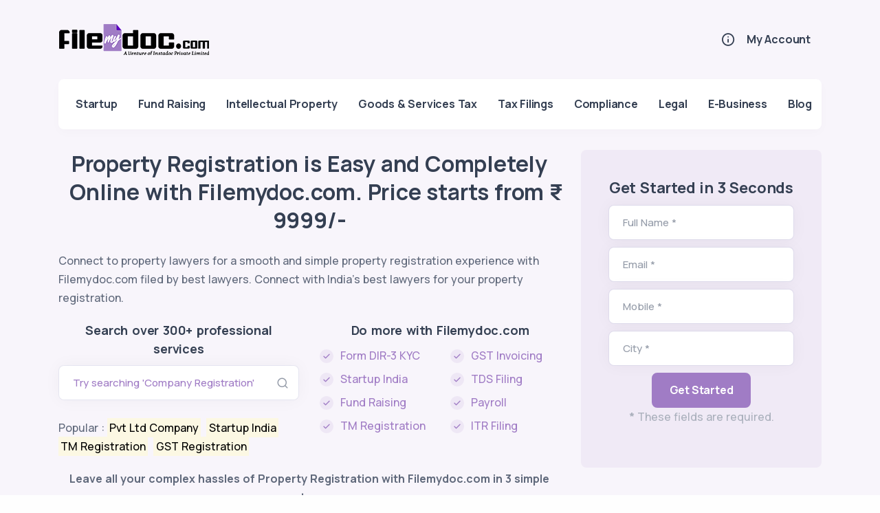

--- FILE ---
content_type: text/html; charset=UTF-8
request_url: https://filemydoc.com/property-registration.html?utm_source=FMD-Website&utm_medium=FMD-Top-Navbar
body_size: 14552
content:
<!DOCTYPE html>
<html lang="en">
<head>
  <title>Online Property Registration in India - Filemydoc.com</title>
  <meta charset="utf-8">
  <meta name="viewport" content="width=device-width, initial-scale=1.0">
  <meta name="description" content="Easily file for property registration online in India with Filemydoc.com. Pricing starts from Rs. 9999/- only. Connect with best property lawyers for smooth and simple registration process."/>
  <meta name="keywords" content="property registration fee,property registration charges in west bengal,property registration fee in kolkata,property registration details,property registration in kolkata,property registration bihar,property registration fees in west bengal,property registration charges calculator,property registration at home,property registration act,property registration authority,property registration and stamp duty,property registration appointment,property registration after death,property registration and stamp duty calculator,the property registration authority,the property registration process,the property registration authority address,the property registration,what is a property registration number,what is a property registration fee,form a for property registration,property registration bihar bhumi,property registration bangalore,property registration bhopal,property registration below circle rate,property registration bangalore documents required,b khata property registration,w b property registration,property registration charges in kolkata,property registration charges,property registration cancellation procedure,property registration charges in india,property registration charges in delhi,property registration check online,property registration documents,property registration date extended,property registration details of west bengal,property registration details of bihar,property registration discount,property registration date,property registration details maharashtra,property registration expenses,property registration enquiry,property registration exemption,property e registration,property exchange registration,property exam registration,delhi property registration esearch,property registration tax exemption,e property registration delhi,e registration property mumbai,e challan property registration,e swathu property registration,e challan for property registration hyderabad,e pass for property registration,e stamp paper for property registration,property etender sbi registration,property registration fee discount,property registration fee calculator,property registration fee payment,property registration fee in bangalore,property registration form,property registration gst charges,property registration good day 2022,property registration greater noida,property registration gst,property registration gurgaon,property registration gujarat,property registration guidance value bangalore,property registration gaya,property registration haryana,property registration hyderabad,property registration hpd,property registration help,property registration in bihar,property registration in delhi,property registration in haryana,property registration in india,property registration in up,property registration in punjab,property registration mohali,mp property registration,mp property registration charges,property registration number,property registration name check,property registration near me,property registration number check,property registration uk,property registration update,property registration online,online property registration"/>
  <meta name="robots" content="index, follow, max-snippet:-1, max-video-preview:-1, max-image-preview:large"/>  
  <link rel="canonical" href="https://filemydoc.com/property-registration.html"/>
  <meta property="og:locale" content="en_US"/>
  <meta property="og:type" content="website"/>
  <meta property="og:title" content="Online Property Registration in India - Filemydoc.com"/>
  <meta property="og:description" content="Easily file for property registration online in India with Filemydoc.com. Pricing starts from Rs. 9999/- only. Connect with best property lawyers for smooth and simple registration process."/>
  <meta property="og:url" content="https://filemydoc.com/property-registration.html"/>
  <meta property="og:site_name" content="Filemydoc.com"/>
  <meta property="article:publisher" content="https://www.facebook.com/filemydoc/"/>
  <meta property="article:author" content="https://facebook.com/filemydoc/"/>
  <meta property="fb:page_id" content="101153952518484"/>
  <meta property="og:image" content="https://filemydoc.com/assets/img/og/fb_default.png"/>
  <meta property="og:image:secure_url" content="https://filemydoc.com/assets/img/og/fb_default.png"/>
  <meta property="og:image:width" content="1200"/>
  <meta property="og:image:height" content="630"/>
  <meta property="og:image:alt" content="Filemydoc.com"/>
  <meta name="twitter:card" content="summary_large_image"/>
  <meta name="twitter:title" content="Online Property Registration in India - Filemydoc.com"/>
  <meta name="twitter:description" content="Easily file for property registration online in India with Filemydoc.com. Pricing starts from Rs. 9999/- only. Connect with best property lawyers for smooth and simple registration process."/>
  <meta name="twitter:site" content="@filemydoc"/>
  <meta name="twitter:creator" content="@filemydoc"/>
  <meta name="twitter:image" content="https://filemydoc.com/assets/img/og/twitter_default.png"/>
  <meta name="twitter:label1" content="Written by"/>
  <meta name="twitter:data1" content="Filemydoc.com"/>
  <meta name="theme-color" content="#A07CC5"/>
  <link rel="shortcut icon" href="https://filemydoc.com/assets/img/xfavicon.png.pagespeed.ic.2UrahAJlgK.webp"> 
  <link rel="shortcut icon" href="https://filemydoc.com/assets/img/xfavicon128x128.png.pagespeed.ic.-lgEdW25af.webp" type="image/x-icon"/>
  <link rel="apple-touch-icon" href="https://filemydoc.com/assets/img/xfavicon128x128.png.pagespeed.ic.-lgEdW25af.webp">
  <link rel="stylesheet" href="https://filemydoc.com/assets/css/plugins.css">
  <link rel="stylesheet" href="https://filemydoc.com/assets/css/style.css+notifIt.min.css+colors,_violet.css.pagespeed.cc._l95aFt4k2.css"/>
  
  
  
  <script type="application/ld+json">
{
  "@context": "http://schema.org",
  "@type": "Organization",
  "url": "https://filemydoc.com",
  "potentialAction": {
    "@type": "SearchAction",
    "target": "https://filemydoc.com/search.php?q={search_term_string}",
    "query-input": "required name=search_term_string"
  }
}
</script>

<script type="application/ld+json">																			{
  "@context": "http://schema.org",
  "@type": "Organization",  
  "@id": "https://filemydoc.com",
  "name": "Filemydoc.com",
  "logo" : "https://filemydoc.com/assets/img/logo.png",
  "url": "https://filemydoc.com",
  "image": [
    "https://filemydoc.com/assets/img/micro/default.jpg",
    "https://filemydoc.com/assets/img/micro/logo.jpg",
    "https://filemydoc.com/assets/img/micro/s1.png",
    "https://filemydoc.com/assets/img/micro/s2.png",
    "https://filemydoc.com/assets/img/micro/s3.png",
    "https://filemydoc.com/assets/img/micro/s4.png",
    "https://filemydoc.com/assets/img/micro/s5.png",
    "https://filemydoc.com/assets/img/micro/s6.png",
    "https://filemydoc.com/assets/img/micro/s7.png",
    "https://filemydoc.com/assets/img/micro/s8.png",
    "https://filemydoc.com/assets/img/micro/s9.png",
    "https://filemydoc.com/assets/img/micro/s10.png",
    "https://filemydoc.com/assets/img/micro/s11.png",
    "https://filemydoc.com/assets/img/micro/s12.png",
    "https://filemydoc.com/assets/img/micro/s13.png",
    "https://filemydoc.com/assets/img/micro/s14.png",
    "https://filemydoc.com/assets/img/micro/s15.png",
    "https://filemydoc.com/assets/img/micro/s16.png",
    "https://filemydoc.com/assets/img/micro/s17.png",
    "https://filemydoc.com/assets/img/micro/s18.png",
    "https://filemydoc.com/assets/img/micro/s19.png",
    "https://filemydoc.com/assets/img/micro/s20.png",
    "https://filemydoc.com/assets/img/micro/s21.png",
    "https://filemydoc.com/assets/img/micro/s22.png",
    "https://filemydoc.com/assets/img/micro/s23.png",
    "https://filemydoc.com/assets/img/micro/s24.png",
    "https://filemydoc.com/assets/img/micro/s25.png",
    "https://filemydoc.com/assets/img/micro/s26.png",
    "https://filemydoc.com/assets/img/micro/s27.png",
    "https://filemydoc.com/assets/img/micro/s28.png",
    "https://filemydoc.com/assets/img/micro/s29.png",
    "https://filemydoc.com/assets/img/micro/s30.png",
    "https://filemydoc.com/assets/img/micro/s31.png",
    "https://filemydoc.com/assets/img/micro/s32.png",
    "https://filemydoc.com/assets/img/micro/s33.png",
    "https://filemydoc.com/assets/img/micro/s34.png",
    "https://filemydoc.com/assets/img/micro/s35.png",
    "https://filemydoc.com/assets/img/micro/s36.png",
    "https://filemydoc.com/assets/img/micro/s37.png",
    "https://filemydoc.com/assets/img/micro/s38.png",
    "https://filemydoc.com/assets/img/micro/s39.png",
    "https://filemydoc.com/assets/img/micro/s40.png",
    "https://filemydoc.com/assets/img/micro/s41.png",
    "https://filemydoc.com/assets/img/micro/s42.png",
    "https://filemydoc.com/assets/img/micro/s43.png",
    "https://filemydoc.com/assets/img/micro/s44.png",
    "https://filemydoc.com/assets/img/micro/s45.png",
    "https://filemydoc.com/assets/img/micro/s46.png",
    "https://filemydoc.com/assets/img/micro/s47.png",
    "https://filemydoc.com/assets/img/micro/s48.png",
    "https://filemydoc.com/assets/img/micro/s49.png",
    "https://filemydoc.com/assets/img/micro/s50.png",
    "https://filemydoc.com/assets/img/micro/s51.png",
    "https://filemydoc.com/assets/img/micro/s52.png",
    "https://filemydoc.com/assets/img/micro/s53.png",
    "https://filemydoc.com/assets/img/micro/s54.png"
   ],
  "telephone": "+91-33-4800042",
  "contactPoint" : [{
	            	"@type" : "ContactPoint",
	            	"telephone" : "+912269646556",
	            	"contactType" : "Customer Service"
	            }],
  "address": {
    "@type": "PostalAddress",
    "streetAddress": "Unit - 804, 8th Floor, Sidco Global Tower, CN8/2, Sector- 5, Salt Lake, Bidhannagar",
    "addressLocality": "Kolkata",
    "postalCode": "700091",
    "addressCountry": "IN"
  }, 
  "geo": {
     "@type": "GeoCoordinates",
     "latitude": 22.5770803,
     "longitude": 88.4321331
  },
  "sameAs": [
    "https://facebook.com/filemydoc/",
    "https://twitter.com/filemydoc/",
    "https://instagram.com/filemydoc/",
    "https://linkedin.com/company/filemydoc/",
    "https://www.pinterest.com/filemydoc/",
    "https://www.youtube.com/@filemydoc/"
  ]
}
</script>
  <style>::-webkit-scrollbar{width:10px}::-webkit-scrollbar-track{box-shadow:inset 0 0 5px grey;border-radius:0}::-webkit-scrollbar-thumb{background:#a07cc5;border-radius:10px}::-webkit-scrollbar-thumb:hover{background:#843ccf}</style>  
  <meta name="wot-verification" content="3baa13cd67e1832f26de"/>

  <!-- Global site tag (gtag.js) - Google Universal Analytics -->
  <script async src="https://www.googletagmanager.com/gtag/js?id=UA-155017750-1"></script>
  <!-- Google tag (gtag.js) - GA4 Analytics -->
  <script async src="https://www.googletagmanager.com/gtag/js?id=G-BTQKPH8HHB"></script>
  <script>window.dataLayer=window.dataLayer||[];function gtag(){dataLayer.push(arguments);}gtag('js',new Date());gtag('config','UA-155017750-1');gtag('config','AW-10838255808');gtag('config','G-BTQKPH8HHB');</script>

<!-- Clarity tracking code for https://filemydoc.com/ --><script>(function(c,l,a,r,i,t,y){c[a]=c[a]||function(){(c[a].q=c[a].q||[]).push(arguments)};t=l.createElement(r);t.async=1;t.src="https://www.clarity.ms/tag/"+i+"?ref=bwt";y=l.getElementsByTagName(r)[0];y.parentNode.insertBefore(t,y);})(window,document,"clarity","script","akn2yqhkhr");</script>

<!-- Meta Pixel Code -->
<script>!function(f,b,e,v,n,t,s){if(f.fbq)return;n=f.fbq=function(){n.callMethod?n.callMethod.apply(n,arguments):n.queue.push(arguments)};if(!f._fbq)f._fbq=n;n.push=n;n.loaded=!0;n.version='2.0';n.queue=[];t=b.createElement(e);t.async=!0;t.src=v;s=b.getElementsByTagName(e)[0];s.parentNode.insertBefore(t,s)}(window,document,'script','https://connect.facebook.net/en_US/fbevents.js');fbq('init','809062076701270');fbq('track','PageView');</script>
<noscript><img height="1" width="1" style="display:none" src="https://www.facebook.com/tr?id=809062076701270&ev=PageView&noscript=1"/></noscript>
<!-- End Meta Pixel Code -->
  
</head>
<body data-bs-spy="scroll" data-bs-target=".sidebar">  
  <div class="content-wrapper">
    <header class="wrapper bg-soft-primary">
    <nav class="navbar extended navbar-expand-lg caret-none navbar-light navbar-bg-light">
        <div class="container flex-lg-column">
            <div class="topbar d-flex flex-row w-100 justify-content-between align-items-center">
                <div class="navbar-brand"><a href="https://filemydoc.com/?utm_source=FMD-Website&utm_medium=FMD-Top-Navbar"><img src="https://filemydoc.com/assets/img/xlogo.png.pagespeed.ic.riRI8RVKgq.webp" srcset="https://filemydoc.com/assets/img/xlogo,402x.png.pagespeed.ic.31mLFVqcpq.webp 2x" alt="filemydoc"/></a></div>
                    <div class="navbar-other ms-auto">
                        <ul class="navbar-nav flex-row align-items-center" data-sm-skip="true">
                            <li class="nav-item"><a class="nav-link" data-toggle="offcanvas-info"><i class="uil uil-info-circle"></i></a></li>
                            <li class="nav-item dropdown language-select">
                                <a class="nav-link" href="https://filemydoc.com/dash/authentication/login/?utm_source=FMD-Website&utm_medium=FMD-Top-Navbar">My Account</a>
                            </li>
                            <li class="nav-item">
                                <div class="navbar-hamburger d-lg-none d-xl-none ms-auto"><button class="hamburger animate plain" data-toggle="offcanvas-nav"><span></span></button></div>
                            </li>
                        </ul>
                    </div>
                </div>
                <div class="navbar-collapse-wrapper bg-white d-flex flex-row align-items-center">
                    <div class="navbar-collapse offcanvas-nav">
                        <div class="offcanvas-header d-lg-none d-xl-none">
                            <a href="https://filemydoc.com/?utm_source=FMD-Website&utm_medium=FMD-Top-Navbar"><img src="https://filemydoc.com/assets/img/xlogo-light.png.pagespeed.ic.2-g9Ms9kgh.webp" srcset="https://filemydoc.com/assets/img/xlogo-light,402x.png.pagespeed.ic.sQG8F3DjHm.webp 2x" alt="filemydoc"/></a>
                            <button type="button" class="btn-close btn-close-white offcanvas-close offcanvas-nav-close" aria-label="Close"></button>
                        </div>
                        <ul class="navbar-nav">
                            <li class="nav-item"><a class="nav-link" href="#">Startup</a>
                                <ul class="dropdown-menu mega-menu">
                                    <li class="mega-menu-content">
                                        <div class="row gx-0 gx-lg-3">
                                            <div class="col-lg-4">
                                                <h6 class="dropdown-header">Indian Entities</h6>
                                                <ul class="list-unstyled">
                                                    <li><a class="dropdown-item" href="https://filemydoc.com/proprietorship.html?utm_source=FMD-Website&utm_medium=FMD-Top-Navbar">Proprietorship</a></li>
                                                    <li><a class="dropdown-item" href="https://filemydoc.com/partnership.html?utm_source=FMD-Website&utm_medium=FMD-Top-Navbar">Partnership</a></li>
                                                    <li><a class="dropdown-item" href="https://filemydoc.com/one-person-company.html?utm_source=FMD-Website&utm_medium=FMD-Top-Navbar">One Person Company (OPC)</a></li>
                                                    <li><a class="dropdown-item" href="https://filemydoc.com/limited-liability-partnership.html?utm_source=FMD-Website&utm_medium=FMD-Top-Navbar">Limited Liability Partnership (LLP)</a></li>
                                                    <li><a class="dropdown-item" href="https://filemydoc.com/private-limited-company.html?utm_source=FMD-Website&utm_medium=FMD-Top-Navbar">Private Limited Company (Pvt Ltd)</a></li>
                                                    <li><a class="dropdown-item" href="https://filemydoc.com/public-limited-company.html?utm_source=FMD-Website&utm_medium=FMD-Top-Navbar">Public Limited Company</a></li>
                                                    <li><a class="dropdown-item" href="https://filemydoc.com/company-name-search.html?utm_source=FMD-Website&utm_medium=FMD-Top-Navbar">Company Name Search</a></li>
                                                </ul>
                                            </div>  
                                            <div class="col-lg-4">
                                                <h6 class="dropdown-header">Special Entities</h6>
                                                <ul class="list-unstyled">
                                                    <li><a class="dropdown-item" href="https://filemydoc.com/nidhi-company.html?utm_source=FMD-Website&utm_medium=FMD-Top-Navbar">Nidhi Company</a></li>
                                                    <li><a class="dropdown-item" href="https://filemydoc.com/producer-company.html?utm_source=FMD-Website&utm_medium=FMD-Top-Navbar">Producer Company</a></li>
                                                    <li><a class="dropdown-item" href="https://filemydoc.com/section-8-company.html?utm_source=FMD-Website&utm_medium=FMD-Top-Navbar">Section 8 Company</a></li>
                                                </ul>
                                            </div>  
                                            <div class="col-lg-4">
                                                <h6 class="dropdown-header">Registrations</h6>
                                                <ul class="list-unstyled">
                                                    <li><a class="dropdown-item" href="https://filemydoc.com/startup-india.html?utm_source=FMD-Website&utm_medium=FMD-Top-Navbar">Startup India</a></li>
                                                    <li><a class="dropdown-item" href="https://filemydoc.com/msme-registration.html?utm_source=FMD-Website&utm_medium=FMD-Top-Navbar">MSME Registration</a></li>
                                                    <li><a class="dropdown-item" href="https://filemydoc.com/fssai-registration.html?utm_source=FMD-Website&utm_medium=FMD-Top-Navbar">FSSAI Registration</a></li>
                                                    <li><a class="dropdown-item" href="https://filemydoc.com/import-export-code.html?utm_source=FMD-Website&utm_medium=FMD-Top-Navbar">Import Export Code</a></li>
                                                    <li><a class="dropdown-item" href="https://filemydoc.com/iso-certification.html?utm_source=FMD-Website&utm_medium=FMD-Top-Navbar">ISO Certification</a></li>
                                                    <li><a class="dropdown-item" href="https://filemydoc.com/professional-tax.html?utm_source=FMD-Website&utm_medium=FMD-Top-Navbar">Professional Tax</a></li>
                                                </ul>
                                            </div>
                                        </div>
                                    </li>
                                </ul>
                            </li>
                            <li class="nav-item dropdown"><a class="nav-link dropdown-toggle" href="#">Fund Raising</a>
                                <ul class="dropdown-menu">
                                    <li class="nav-item"><a class="dropdown-item" href="https://filemydoc.com/pitch-deck.html?utm_source=FMD-Website&utm_medium=FMD-Top-Navbar">Pitch Deck</a></li>
                                    <li class="nav-item"><a class="dropdown-item" href="https://filemydoc.com/fund-raising.html?utm_source=FMD-Website&utm_medium=FMD-Top-Navbar">Fund Raising</a></li>
                                    <li class="nav-item"><a class="dropdown-item" href="https://filemydoc.com/financial-forecasting.html?utm_source=FMD-Website&utm_medium=FMD-Top-Navbar">Financial Forecasting</a></li>
                                </ul>
                            </li>
                            <li class="nav-item"><a class="nav-link" href="#">Intellectual Property</a>
                                <ul class="dropdown-menu mega-menu">
                                    <li class="mega-menu-content">
                                        <div class="row gx-0 gx-lg-3">
                                            <div class="col-lg-6">
                                                <h6 class="dropdown-header">Trademark</h6>
                                                <ul class="list-unstyled">
                                                    <li><a class="dropdown-item" href="https://filemydoc.com/trademark-registration.html?utm_source=FMD-Website&utm_medium=FMD-Top-Navbar">Trademark Registration</a></li>
                                                    <li><a class="dropdown-item" href="https://filemydoc.com/trademark-objection.html?utm_source=FMD-Website&utm_medium=FMD-Top-Navbar">Trademark Objection</a></li>
                                                    <li><a class="dropdown-item" href="https://filemydoc.com/trademark-opposition.html?utm_source=FMD-Website&utm_medium=FMD-Top-Navbar">Trademark Opposition</a></li>
                                                    <li><a class="dropdown-item" href="https://filemydoc.com/trademark-renewal.html?utm_source=FMD-Website&utm_medium=FMD-Top-Navbar">Trademark Renewal</a></li>
                                                </ul>
                                            </div>
                                            <div class="col-lg-6">
                                                <h6 class="dropdown-header">Others</h6>
                                                <ul class="list-unstyled">
                                                    <li><a class="dropdown-item" href="https://filemydoc.com/copyright-registration.html?utm_source=FMD-Website&utm_medium=FMD-Top-Navbar">Copyright Registration</a></li>
                                                    <li><a class="dropdown-item" href="https://filemydoc.com/design-registration.html?utm_source=FMD-Website&utm_medium=FMD-Top-Navbar">Design Registration</a></li>
                                                    <li><a class="dropdown-item" href="https://filemydoc.com/patent-registration.html?utm_source=FMD-Website&utm_medium=FMD-Top-Navbar">Patent Registration</a></li>
                                                </ul>
                                            </div>
                                        </div>
                                    </li>
                                </ul>
                            </li>
                            <li class="nav-item dropdown"><a class="nav-link dropdown-toggle" href="#">Goods & Services Tax</a>
                                <ul class="dropdown-menu">
                                    <li class="nav-item"><a class="dropdown-item" href="https://filemydoc.com/gst-registration.html?utm_source=FMD-Website&utm_medium=FMD-Top-Navbar">GST Registration</a></li>
                                    <li class="nav-item"><a class="dropdown-item" href="https://filemydoc.com/gst-invoicing.html?utm_source=FMD-Website&utm_medium=FMD-Top-Navbar">GST Invoicing</a></li>
                                    <li class="nav-item"><a class="dropdown-item" href="https://filemydoc.com/gst-return-filing.html?utm_source=FMD-Website&utm_medium=FMD-Top-Navbar">GST Return Filing</a></li>
                                    <li class="nav-item"><a class="dropdown-item" href="https://filemydoc.com/gst-lut-filing.html?utm_source=FMD-Website&utm_medium=FMD-Top-Navbar">GST LUT Filing</a></li>
                                    <li class="nav-item"><a class="dropdown-item" href="https://filemydoc.com/gst-cancellation.html?utm_source=FMD-Website&utm_medium=FMD-Top-Navbar">GST Cancellation</a></li>
                                </ul>
                            </li>
                            <li class="nav-item dropdown"><a class="nav-link dropdown-toggle" href="#">Tax Filings</a>
                                <ul class="dropdown-menu">
                                    <li class="nav-item"><a class="dropdown-item" href="https://filemydoc.com/income-tax-return.html?utm_source=FMD-Website&utm_medium=FMD-Top-Navbar">Income Tax Return</a></li>                                                    
                                    <li class="nav-item"><a class="dropdown-item" href="https://filemydoc.com/tax-notice.html?utm_source=FMD-Website&utm_medium=FMD-Top-Navbar">Tax Notice</a></li>
                                    <li class="nav-item"><a class="dropdown-item" href="https://filemydoc.com/tds-filing.html?utm_source=FMD-Website&utm_medium=FMD-Top-Navbar">TDS Filing</a></li>
                                    <li class="nav-item"><a class="dropdown-item" href="https://filemydoc.com/form-16.html?utm_source=FMD-Website&utm_medium=FMD-Top-Navbar">Form-16</a></li>
                                </ul>
                            </li>
                            <li class="nav-item"><a class="nav-link" href="#">Compliance</a>
                                <ul class="dropdown-menu mega-menu">
                                    <li class="mega-menu-content">
                                        <div class="row gx-0 gx-lg-3">
                                            <div class="col-lg-4">
                                                <h6 class="dropdown-header">Payroll Compliance</h6>
                                                <ul class="list-unstyled">
                                                    <li><a class="dropdown-item" href="https://filemydoc.com/payroll.html?utm_source=FMD-Website&utm_medium=FMD-Top-Navbar">Payroll</a></li>
                                                    <li><a class="dropdown-item" href="https://filemydoc.com/pf-registration.html?utm_source=FMD-Website&utm_medium=FMD-Top-Navbar">PF Registration</a></li>
                                                    <li><a class="dropdown-item" href="https://filemydoc.com/pf-return-filing.html?utm_source=FMD-Website&utm_medium=FMD-Top-Navbar">PF Return Filing</a></li>
                                                    <li><a class="dropdown-item" href="https://filemydoc.com/esi-registration.html?utm_source=FMD-Website&utm_medium=FMD-Top-Navbar">ESI Registration</a></li>
                                                </ul>
                                            </div>
                                            <div class="col-lg-4">
                                                <h6 class="dropdown-header">Entities Compliance</h6>
                                                <ul class="list-unstyled">
                                                    <li><a class="dropdown-item" href="https://filemydoc.com/proprietorship-compliance.html?utm_source=FMD-Website&utm_medium=FMD-Top-Navbar">Proprietorship Compliance</a></li>
                                                    <li><a class="dropdown-item" href="https://filemydoc.com/partnership-compliance.html?utm_source=FMD-Website&utm_medium=FMD-Top-Navbar">Partnership Compliance</a></li>
                                                    <li><a class="dropdown-item" href="https://filemydoc.com/pvt-ltd-compliance.html?utm_source=FMD-Website&utm_medium=FMD-Top-Navbar">Pvt Ltd / OPC Company Compliance</a></li>
                                                    <li><a class="dropdown-item" href="https://filemydoc.com/llp-compliance.html?utm_source=FMD-Website&utm_medium=FMD-Top-Navbar">LLP Company Compliance</a></li>
                                                </ul>
                                            </div>
                                            <div class="col-lg-4">
                                                <h6 class="dropdown-header">Corporate Filings</h6>
                                                <ul class="list-unstyled">
                                                    <li><a class="dropdown-item" href="https://filemydoc.com/dir-3-kyc.html?utm_source=FMD-Website&utm_medium=FMD-Top-Navbar">Form DIR-3 KYC</a></li>
                                                    <li><a class="dropdown-item" href="https://filemydoc.com/registered-office-change.html?utm_source=FMD-Website&utm_medium=FMD-Top-Navbar">Registered Office Change</a></li>
                                                    <li><a class="dropdown-item" href="https://filemydoc.com/add-directors.html?utm_source=FMD-Website&utm_medium=FMD-Top-Navbar">Add Directors</a></li>
                                                    <li><a class="dropdown-item" href="https://filemydoc.com/remove-directors.html?utm_source=FMD-Website&utm_medium=FMD-Top-Navbar">Remove Directors</a></li>
                                                    <li><a class="dropdown-item" href="https://filemydoc.com/increase-authorized-capital.html?utm_source=FMD-Website&utm_medium=FMD-Top-Navbar">Increase Authorized Capital</a></li>
                                                    <li><a class="dropdown-item" href="https://filemydoc.com/share-transfer.html?utm_source=FMD-Website&utm_medium=FMD-Top-Navbar">Share Transfer</a></li>
                                                    <li><a class="dropdown-item" href="https://filemydoc.com/moa-amendment.html?utm_source=FMD-Website&utm_medium=FMD-Top-Navbar">MOA Amendment</a></li>
                                                    <li><a class="dropdown-item" href="https://filemydoc.com/winding-up-of-pvt-ltd.html?utm_source=FMD-Website&utm_medium=FMD-Top-Navbar">Winding Up of Pvt Ltd Company</a></li>
                                                    <li><a class="dropdown-item" href="https://filemydoc.com/winding-up-of-llp.html?utm_source=FMD-Website&utm_medium=FMD-Top-Navbar">Winding Up of LLP Company</a></li>
                                                </ul>
                                            </div>
                                        </div>
                                    </li>
                                </ul>
                            </li>
                            <li class="nav-item dropdown"><a class="nav-link dropdown-toggle" href="#">Legal</a>
                                <ul class="dropdown-menu">
                                    <li class="nav-item"><a class="dropdown-item" href="https://filemydoc.com/founders-agreement.html?utm_source=FMD-Website&utm_medium=FMD-Top-Navbar">Founders Agreement</a></li>
                                    <li class="nav-item"><a class="dropdown-item" href="https://filemydoc.com/non-disclosure-agreement.html?utm_source=FMD-Website&utm_medium=FMD-Top-Navbar">Non-Disclosure Agreement</a></li>
                                    <li class="nav-item"><a class="dropdown-item" href="https://filemydoc.com/shareholders-agreement.html?utm_source=FMD-Website&utm_medium=FMD-Top-Navbar">Shareholders Agreement</a></li>
                                    <li class="nav-item"><a class="dropdown-item" href="https://filemydoc.com/consumer-court-cases.html?utm_source=FMD-Website&utm_medium=FMD-Top-Navbar">Consumer Court Cases</a></li>
                                    <li class="nav-item"><a class="dropdown-item" href="https://filemydoc.com/cheque-bounce-notice.html?utm_source=FMD-Website&utm_medium=FMD-Top-Navbar">Cheque Bounce Notice</a></li>
                                    <li class="nav-item"><a class="dropdown-item" href="https://filemydoc.com/property-registration.html?utm_source=FMD-Website&utm_medium=FMD-Top-Navbar">Property Registration</a></li>
                                </ul>
                            </li> 
                            <li class="nav-item dropdown"><a class="nav-link dropdown-toggle" href="#">E-Business</a>
                                <ul class="dropdown-menu">
                                    <li class="nav-item"><a class="dropdown-item" href="#">EzyDukan <sup>Coming Soon</sup></a></li>
                                    <li class="nav-item"><a class="dropdown-item" href="https://filemydoc.com/web.html?utm_source=FMD-Website&utm_medium=FMD-Top-Navbar">Web</a></li>
                                    <li class="nav-item"><a class="dropdown-item" href="https://filemydoc.com/app.html?utm_source=FMD-Website&utm_medium=FMD-Top-Navbar">App</a></li>
                                    <li class="nav-item"><a class="dropdown-item" href="https://filemydoc.com/marketing.html?utm_source=FMD-Website&utm_medium=FMD-Top-Navbar">Marketing</a></li>
                                    <li class="nav-item"><a class="dropdown-item" href="https://filemydoc.com/creative.html?utm_source=FMD-Website&utm_medium=FMD-Top-Navbar">Creative</a></li>
                                    <li class="nav-item"><a class="dropdown-item" href="https://filemydoc.com/digital-transformation.html?utm_source=FMD-Website&utm_medium=FMD-Top-Navbar">Digital Transformation</a></li>
                                </ul>
                            </li> 
                            <li class="nav-item"><a class="nav-link" href="https://filemydoc.com/blog">Blog</a></li> 
                        </ul>
                    </div>
                </div>
            </div>
        </div>
    </nav>    
    <div class="offcanvas-info text-inverse">
        <button type="button" class="btn-close btn-close-white offcanvas-close offcanvas-info-close" aria-label="Close"></button>
        <a href="https://filemydoc.com/?utm_source=FMD-Website&utm_medium=FMD-Side-Navbar"><img src="https://filemydoc.com/assets/img/xlogo-light.png.pagespeed.ic.2-g9Ms9kgh.webp" srcset="https://filemydoc.com/assets/img/xlogo-light,402x.png.pagespeed.ic.sQG8F3DjHm.webp 2x" alt=""/></a>
        <div class="widget"> </div>
        <div class="widget">
            <h4 class="widget-title text-white mb-3">Customer</h4>
               <ul class="list-unstyled">
                  <li><a href="https://filemydoc.com/dash/authentication/login/?utm_source=FMD-Website&utm_medium=FMD-Side-Navbar">My Account</a></li>                  
               </ul>
        </div>
        <div class="widget">
            <h4 class="widget-title text-white mb-3">Company</h4>
            <ul class="list-unstyled">
                <li><a href="https://filemydoc.com/about-us.html?utm_source=FMD-Website&utm_medium=FMD-Side-Navbar">About Us</a></li>
                <li><a href="https://filemydoc.com/blog/?utm_source=FMD-Website&utm_medium=FMD-Side-Navbar">Blog</a></li>
                <li><a href="https://filemydoc.com/payments.html?utm_source=FMD-Website&utm_medium=FMD-Side-Navbar">Payments</a></li>
                <li><a href="https://filemydoc.com/reviews.html?utm_source=FMD-Website&utm_medium=FMD-Side-Navbar">Reviews</a></li>
                <li><a href="https://filemydoc.com/helpdesk.html?utm_source=FMD-Website&utm_medium=FMD-Side-Navbar">Helpdesk</a></li>
                <li><a href="https://filemydoc.tawk.help/?utm_source=FMD-Website&utm_medium=FMD-Side-Navbar" target="_blank">Help Center</a></li>
                <li><a href="https://filemydoc.com/contact-us.html?utm_source=FMD-Website&utm_medium=FMD-Side-Navbar">Contact Us</a></li>
            </ul>
        </div>
        <div class="widget">
            <h4 class="widget-title text-white mb-3">Usage</h4>
            <ul class="list-unstyled">
                <li><a href="https://filemydoc.com/sitemap.html?utm_source=FMD-Website&utm_medium=FMD-Side-Navbar">Sitemap</a></li>
                <li><a href="https://filemydoc.com/terms-of-service.html?utm_source=FMD-Website&utm_medium=FMD-Side-Navbar">Terms of Service</a></li>
                <li><a href="https://filemydoc.com/privacy-policy.html?utm_source=FMD-Website&utm_medium=FMD-Side-Navbar">Privacy Policy</a></li>
                <li><a href="https://filemydoc.com/refund-policy.html?utm_source=FMD-Website&utm_medium=FMD-Side-Navbar">Refund Policy</a></li>
                <li><a href="https://filemydoc.com/disclaimer.html?utm_source=FMD-Website&utm_medium=FMD-Side-Navbar">Disclaimer</a></li>
            </ul>
        </div>
        <div class="widget">
            <h4 class="widget-title text-white mb-3">Get In Touch</h4>
            <strong>Support</strong> :<br/>
            <a href="mailto:support@filemydoc.com">support@filemydoc.com</a>
            <br/> 
            <strong>Sales</strong> :<br/>
            <a href="mailto:sales@filemydoc.com">sales@filemydoc.com</a>
            <br/>
            <a href="tel:+912269646556">+91 22696 46556</a>
            <br/> 
            <strong>Other Query</strong> :<br/>
            <a href="mailto:info@filemydoc.com">info@filemydoc.com</a>
            <br/>
            <a href="tel:+913348000423">+91 33480 00423</a>
        </div>
        <div class="widget">
            <h4 class="widget-title text-white mb-3">Follow Us</h4>
            <nav class="nav social social-white">                
                <a href="https://www.facebook.com/filemydoc/" target="_blank"><i class="uil uil-facebook-f"></i></a>
                <a href="https://instagram.com/filemydoc/" target="_blank"><i class="uil uil-instagram"></i></a>
                <a href="https://twitter.com/filemydoc/" target="_blank"><i class="uil uil-twitter"></i></a>
                <a href="https://linkedin.com/company/filemydoc/" target="_blank"><i class="uil uil-linkedin"></i></a>
                <a href="https://youtube.com/@filemydoc/" target="_blank"><i class="uil uil-youtube"></i></a>
            </nav>
        </div>
    </div>
</header>
    <section class="wrapper bg-soft-primary">
    <div class="container py-10 py-md-6">
        <div class="row">
            <div class="col-lg-8 mx-auto">
                <h2 class="display-5 mb-5 text-center">Property Registration is Easy and Completely Online with Filemydoc.com. Price starts from ₹ 9999/-</h2>
                <p>Connect to property lawyers for a smooth and simple property registration experience with Filemydoc.com filed by best lawyers. Connect with India's best lawyers for your property registration.</p>
                <div class="row">
                    <div class="col-lg-6">
                        <h5 class="text-center">Search over 300+ professional services</h5>
                        <form class="search-form">
                            <div class="form-label-group">
                                <input type="text" class="form-control" placeholder="Try searching" onkeyup="showResult(this.value)">                      
                                <label id="service-search"><span class="text-primary">Try searching </span><span class="typer text-primary" data-delay="100" data-delim=":" data-words="'Company Registration':'GST Registration':'Trademark Filing':'Compliance Filing':from 300+ legal services"></span></label>                      
                            </div>
                        </form>
                        <div id="livesearch"></div>
                        <br>
                        <p>Popular : 
                        <a href="https://filemydoc.com/private-limited-company.html?utm_source=FMD-Website&utm_medium=FMD-Banner-Searchtip"><mark>Pvt Ltd Company</mark></a>&nbsp;
                        <a href="https://filemydoc.com/startup-india.html?utm_source=FMD-Website&utm_medium=FMD-Banner-Searchtip"><mark>Startup India</mark></a>&nbsp;
                        <a href="https://filemydoc.com/trademark-registration.html?utm_source=FMD-Website&utm_medium=FMD-Banner-Searchtip"><mark>TM Registration</mark></a>&nbsp;
                        <a href="https://filemydoc.com/gst-registration.html?utm_source=FMD-Website&utm_medium=FMD-Banner-Searchtip"><mark>GST Registration</mark></a>
                        </p>
                    </div>  
                    <div class="col-lg-6">
                        <h5 class="text-center">Do more with Filemydoc.com</h5>
                            <div class="row">
                                <div class="col-md-6">
                                    <ul class="icon-list bullet-bg bullet-soft-violet">
                                        <li><span><i class="uil uil-check"></i></span><span><a href="https://filemydoc.com/dir-3-kyc.html?utm_source=FMD-Website&utm_medium=FMD-Banner-Menu">Form DIR-3 KYC</a></span></li>
                                        <li><span><i class="uil uil-check"></i></span><span><a href="https://filemydoc.com/startup-india.html?utm_source=FMD-Website&utm_medium=FMD-Banner-Menu">Startup India</a></span></li>                                        
                                        <li><span><i class="uil uil-check"></i></span><span><a href="https://filemydoc.com/fund-raising.html?utm_source=FMD-Website&utm_medium=FMD-Banner-Menu">Fund Raising</a></span></li>
                                        <li><span><i class="uil uil-check"></i></span><span><a href="https://filemydoc.com/trademark-registration.html?utm_source=FMD-Website&utm_medium=FMD-Pvt-Banner-Menu">TM Registration</a></span></li>
                                    </ul>
                                </div>
                                <div class="col-md-6">
                                    <ul class="icon-list bullet-bg bullet-soft-violet">
                                        <li><span><i class="uil uil-check"></i></span><span><a href="https://filemydoc.com/gst-invoicing.html?utm_source=FMD-Website&utm_medium=FMD-Banner-Menu">GST Invoicing</a></span></li>
                                        <li><span><i class="uil uil-check"></i></span><span><a href="https://filemydoc.com/tds-filing.html?utm_source=FMD-Website&utm_medium=FMD-Banner-Menu">TDS Filing</a></span></li>
                                        <li><span><i class="uil uil-check"></i></span><span><a href="https://filemydoc.com/payroll.html?utm_source=FMD-Website&utm_medium=FMD-Banner-Menu">Payroll</a></span></li>
                                        <li><span><i class="uil uil-check"></i></span><span><a href="https://filemydoc.com/income-tax-return.html?utm_source=FMD-Website&utm_medium=FMD-Banner-Menu">ITR Filing</a></span></li>
                                    </ul>
                                </div>
                            </div>
                    </div>
                </div>
                <div class="row process-wrapper line">
                    <p class="text-center"><strong>Leave all your complex hassles of Property Registration with Filemydoc.com in 3 simple steps</strong></p>
                    <div class="col-md-4 col-lg-4"> <span class="icon btn btn-circle btn-lg btn-soft-primary disabled mb-4"><span class="number">01</span></span>
                        <h6 class="mb-1">Fill the form</h4>
                        <p>Fill in the basic details eg. Name, Email, Phone, City.</p>
                    </div>
                    <div class="col-md-4 col-lg-4"> <span class="icon btn btn-circle btn-lg btn-soft-primary disabled mb-4"><span class="number">02</span></span>
                        <h6 class="mb-1">Talk to Instadoc Expert</h4>
                        <p>Get callback from our experts and submit required details.</p>
                    </div>
                    <div class="col-md-4 col-lg-4"> <span class="icon btn btn-circle btn-lg btn-primary disabled mb-4"><span class="number">03</span></span>
                        <h6 class="mb-1">Property Registration Done</h4>
                        <p>We will draft, file and finish all paperwork.</p>
                    </div>
                  </div>
                <p></p>
            </div>
            <div class="col-lg-4 mx-auto">
                <div class="card bg-pale-primary">
                    <div class="card-body" id="topbody">
                        <h3 class="text-center">Get Started in 3 Seconds</h3>
                        <div class="form-label-group mb-2">
                            <input id="topname" type="text" class="form-control" placeholder="Full Name *">
                            <label for="topname">Full Name *</label>
                            <div class="help-block with-errors" id="topnameerror"></div>
                        </div>
                        <div class="form-label-group mb-2">
                            <input id="topemail" type="email" class="form-control" placeholder="Email *">
                            <label for="topemail">Email *</label>
                            <div class="help-block with-errors" id="topemailerror"></div>
                        </div>
                        <div class="form-label-group mb-2">
                            <input id="topphone" type="tel" class="form-control" placeholder="Mobile *">
                            <label for="topphone">Mobile *</label>
                            <div class="help-block with-errors" id="topphoneerror"></div>
                        </div>
                        <div class="form-label-group mb-2">
                            <input id="topcity" type="text" class="form-control" placeholder="City *">
                            <label for="topcity">City *</label>
                            <div class="help-block with-errors" id="topcityerror"></div>
                        </div>
                            <input id="topservice" type="text" value="Property Registration" hidden>
                        <div class="text-center mb-2">
                            <button class="btn btn-primary" type="submit" onClick="topform();"><span id="topbutton">Get Started</span></button>
                            <p class="text-muted"><strong>*</strong> These fields are required.</p>
                        </div> 
                    </div>
                    <div class="card-body" id="topotp" style="display:none">
                        <h3 class="text-center">Please Enter the OTP received on your phone</h3>
                        <div class="form-label-group mb-2">
                            <input id="topotpno" type="text" inputmode="numeric" autocomplete="one-time-code" class="form-control" placeholder="OTP *" onkeypress="return isNumber(event)">
                            <label for="topotpno">OTP *</label>
                            <div class="help-block with-errors" id="topotpnoerror"></div>
                            <div id="topresend"></div>
                        </div>
                        <div class="text-center mb-2">
                            <button class="btn btn-primary" type="submit" onClick="topsendotp('Property-Registration');"><span id="topotpbutton">Submit</span></button>
                            <p class="text-muted"><strong>*</strong> These fields are required.</p>
                        </div>
                    </div>
                </div>
            </div>
        </div>        
    </div>
</section>
<section class="wrapper bg-dark text-white text-center">
    <div class="container py-10 py-md-6">
        <ul class="glyphs row row-cols-3 row-cols-md-3 row-cols-lg-6">
            <li class="col"><img src="https://filemydoc.com/assets/img/ico/startup.png" style="height:30px;width:30px;"><span>12000+ Startups</span></li>
            <li class="col"><img src="https://filemydoc.com/assets/img/ico/like.png" style="height:30px;width:30px;"><span>4000+ 5-Star Rating</span></li>
            <li class="col"><img src="https://filemydoc.com/assets/img/ico/price.png" style="height:30px;width:30px;"><span>Affordable Pricing</span></li>
            <li class="col"><img src="https://filemydoc.com/assets/img/ico/coins.png" style="height:30px;width:30px;"><span>Easy EMI Available</span></li>
            <li class="col"><img src="https://filemydoc.com/assets/img/ico/delivery.png" style="height:30px;width:30px;"><span>Faster Processing</span></li>
            <li class="col"><img src="https://filemydoc.com/assets/img/ico/chat.png" style="height:30px;width:30px;"></i><span>24*7 Support</span></li> 
        </ul>
    </div>
</section>
<section class="wrapper bg-soft-imary-l">
    <div class="container py-10 py-md-6">
        <div class="row gx-md-12 gx-lg-3">
            <div class="col-xl-2 sidebar sticky-sidebar mt-md-0 py-13 d-none d-xl-block">
                <aside>
                    <nav>
                      <ul class="nav list-unstyled lh-lg text-reset d-block">
                        <li class="nav-item"><a class="nav-link scroll active" href="#overview">Overview</a></li>
                        <li class="nav-item"><a class="nav-link scroll" href="#get-started">Get Started</a></li>
                        <li class="nav-item"><a class="nav-link scroll" href="#procedure">Procedure</a></li>
                        <li class="nav-item"><a class="nav-link scroll" href="#documents">Documents Required</a></li>         
                        <li class="nav-item"><a class="nav-link scroll" href="#why-us">Why Filemydoc.com</a></li>
                        <li class="nav-item"><a class="nav-link scroll" href="#faqs">FAQs</a></li>
                        <li class="nav-item"><a class="nav-link scroll" href="#popular">Popular Services</a></li>
                      </ul>
                    </nav>
                  </aside>
            </div>
            <div class="col-xl-7">
                <section id="overview" class="wrapper pt-13">
                    <h2 class="display-7 mb-7">Overview</h2>
                    <p class="display-7 mb-7">
                        In India, as per the Indian Registration Act, 1908 it is mandatory to register the transfer of property with the appropriate Registrar. 
                        The immovable property transferred has to be registered to obtain the rights of the property transferred.
                    </p> 
                    <p class="display-7 mb-7">
                        So you've found the place you want to buy or found a buyer for your property, so you get an agreement prepared. 
                        There is no underestimating this document, given the large sums involved in property deals. 
                        This agreement will cover comprehensively the terms on which the sale will take place, the conditions, and the date on which the sale will be completed. 
                        But what next? Once this document is signed and executed, it needs to be stamped and the duty needs to be paid. 
                        Together, this constitutes the property registration process.
                    </p>
                    <div class="display-7 mb-7">
                        <a href="#get-started" class="btn btn-primary rounded-pill scroll">Apply for Property Registration</a>
                    </div>
                </section>
                <section id="get-started" class="wrapper pt-13">
                    <h2 class="display-7 mb-7">Get Started to Apply for Property Registration</h2> 
                    <div class="row" id="midbody">
                        <div class="col-md-6">
                            <div class="form-label-group mb-2">
                                <input id="midname" type="text" class="form-control" placeholder="Full Name *">
                                <label for="midname">Full Name *</label>
                                <div class="help-block with-errors" id="midnameerror"></div>
                            </div>
                        </div>
                        <div class="col-md-6">
                            <div class="form-label-group mb-2">
                                <input id="midemail" type="email" class="form-control" placeholder="Email *">
                                <label for="midemail">Email *</label>
                                <div class="help-block with-errors" id="midemailerror"></div>
                            </div>
                        </div>
                        <div class="col-md-6">
                            <div class="form-label-group mb-2">
                                <input id="midphone" type="tel" class="form-control" placeholder="Mobile *">
                                <label for="midphone">Mobile *</label>
                                <div class="help-block with-errors" id="midphoneerror"></div>
                            </div>
                        </div>
                        <div class="col-md-6">
                            <div class="form-label-group mb-2">
                                <input id="midcity" type="text" class="form-control" placeholder="City *">
                                <label for="midcity">City *</label>
                                <div class="help-block with-errors" id="midcityerror"></div>
                            </div>
                        </div>
                        <div class="col-md-4"> </div>
                        <div class="col-md-4">
                            <input id="midservice" type="text" value="Property Registration" hidden>
                            <div class="text-center mb-2">
                                <button class="btn btn-primary" type="submit" onClick="midform();"><span id="midbutton">Get Started</span></button>
                                <p class="text-muted"><strong>*</strong> These fields are required.</p>
                            </div>
                        </div>
                    </div> 
                    <div id="midotp" style="display:none">
                    <div class="row">
                        <div class="col-md-3"> </div>
                        <div class="col-md-6">
                            <h3 class="text-center">Please Enter the OTP received on your phone</h3>
                            <div class="form-label-group mb-2">
                                <input id="midotpno" type="text" inputmode="numeric" autocomplete="one-time-code" class="form-control" placeholder="OTP *" onkeypress="return isNumber(event)">
                                <label for="midotpno">OTP *</label>
                                <div class="help-block with-errors" id="midotpnoerror"></div>
                                <div id="midresend"></div>
                            </div>
                        </div>
                        <div class="col-md-3"> </div>
                        <div class="col-md-4"> </div>
                        <div class="col-md-4">
                            <div class="text-center mb-2">
                                <button class="btn btn-primary" type="submit" onClick="midsendotp('Property-Registration');"><span id="midotpbutton">Submit</span></button>
                                <p class="text-muted"><strong>*</strong> These fields are required.</p>
                            </div>
                        </div>
                    </div>
                    </div>
                </section>  
                <section id="procedure" class="wrapper pt-13">
                    <h2 class="display-7 mb-7">Procedure for Property Registration</h2> 
                    <p class="display-7 mb-7">
                        Steps included in Property Registration:
                        <ul class="unordered-list bullet-primary">
                            <li>
                                Step 1: Estimate the value of your property according to the circle rates in your area.
                            </li>
                            <li>
                                Step 2: You have to now compare the circle rate with the actual price paid. 
                                For paying the stamp duty, the higher of the above two values would be applicable.
                            </li>
                            <li>
                                Step 3: You will now have to buy non-judicial stamp papers of that value arrived at after the calculation.
                            </li>
                            <li>
                                Step 4: The stamp papers can be purchased in person or online. 
                                Stamp duty can be paid through the Collector of Stamps or a proof needs to be submitted, if it is already paid.
                            </li>
                            <li>
                                Step 5: Now, you have to get the deed prepared and typed on stamp papers. 
                                The subject matter varies according to the nature of transaction, which could be sale, lease, mortgage, power of attorney, etc.
                            </li>
                            <li>
                                Step 6: Now, the transacting parties have to approach the Sub-Registrar's Office to get the deed registered, accompanied with two witnesses. 
                                Each person involved in the process should carry their respective photographs, identification documents, etc. 
                                An original copy of the deed, along with two photocopies of the same, should also be carried.
                            </li>
                            <li>
                                Step 7: After the sale deed gets registered, you get a receipt. 
                                About two-seven days after that, one can again approach the Sub-Registrar's Office to collect the sale deed.
                            </li>
                            <li>
                                Step 8: Once you have got the original sale deed registered, you can also get the same verified by using the registry details and date from the Registrar's Office.
                            </li>
                        </ul>                       
                    </p>
                    <div class="display-7 mb-7">
                        <a href="#get-started" class="btn btn-primary rounded-pill scroll">Apply for Property Registration</a>
                    </div>
                </section>
                <section id="documents" class="wrapper pt-13">
                    <h2 class="display-7 mb-7">Documents Required for Property Registration</h2> 
                    <p class="display-7 mb-7">
                        Listed below are the documents required for Property Registration:
                        <ul class="unordered-list bullet-primary">
                            <li>
                                Id card of executants and claimant (for all deeds)
                            </li>
                            <li>
                                Pan card of executants and claimant
                            </li>
                            <li>
                                Id Card of witnesses
                            </li>
                            <li>
                                Duty stamped signed and executed document
                            </li>
                            <li>
                                Sale deed signed by the claimant
                            </li>
                        </ul> 
                    </p>                    
                </section>     
                <section id="why-us" class="wrapper pt-13">
                    <h2 class="display-7 mb-7">Why Filemydoc.com for Property Registration</h2>  
                    <p class="display-7 mb-7">
                        Some of the best reasons to choose us are:<br>
                        1. <b>3 Working Days</b>: Just share your details asked by our experts and we will do the rest for your Property Registration.<br>
                        2. <b>Customer Score</b>: We make your interaction with government as smooth as is possible by doing all the paperwork for you. 
                        We will also give you absolute clarity on the process to set realistic expectations.<br>
                        3. <b>Strong Legal Team</b>: Our team of experienced legal and business advisors are a phone call away, should you have any queries about the process. 
                        But we'll try to ensure that your doubts are cleared before they even arise.
                    </p>
                </section>
                <section id="faqs" class="wrapper pt-13">
                    <h2 class="display-7 mb-7">FAQs on Property Registration</h2>
                    <div class="accordion-wrapper">
                        <div class="card">
                            <div class="card-header" id="faq-heading-1">
                                <button class="collapsed" data-bs-toggle="collapse" data-bs-target="#faq-collapse-1" aria-expanded="true" aria-controls="faq-collapse-1">What are the costs involved?</button>
                            </div>
                            <div id="faq-collapse-1" class="collapse" aria-labelledby="faq-heading-1" data-bs-target="#faq-1">
                                <div class="card-body">
                                    <p>
                                        You would need to pay stamp duty as well as registration fees, both of which are calculated on the value of your property. 
                                        Costs vary significantly from one state to the next, with some states even factoring in even the gender of the applicant.
                                    </p>
                               </div>
                           </div>
                        </div>
                        <div class="card">
                            <div class="card-header" id="faq-heading-2">
                                <button class="collapsed" data-bs-toggle="collapse" data-bs-target="#faq-collapse-2" aria-expanded="true" aria-controls="faq-collapse-2">How is the stamp duty calculated?</button>
                            </div>
                            <div id="faq-collapse-2" class="collapse" aria-labelledby="faq-heading-2" data-bs-target="#faq-2">
                                <div class="card-body">
                                    <p>
                                        Stamp duty is a percentage of the transaction value. 
                                        In Delhi, for example, stamp duty is collected at 4% of property value in the case of a woman and 6% in case of a man.
                                    </p>
                                </div>
                            </div>
                        </div>
                        <div class="card">
                            <div class="card-header" id="faq-heading-3">
                                <button class="collapsed" data-bs-toggle="collapse" data-bs-target="#faq-collapse-3" aria-expanded="true" aria-controls="faq-collapse-3">Do I need to come in person for registering property?</button>
                            </div>
                            <div id="faq-collapse-3" class="collapse" aria-labelledby="faq-heading-3" data-bs-target="#faq-3">
                                <div class="card-body">
                                    <p>
                                        Yes, you would need to be there in person for the property registration. 
                                        You would also need two witnesses to be present.
                                    </p>
                                </div>
                            </div>
                        </div> 
                        <div class="card">
                            <div class="card-header" id="faq-heading-4">
                                <button class="collapsed" data-bs-toggle="collapse" data-bs-target="#faq-collapse-4" aria-expanded="true" aria-controls="faq-collapse-4">How many days will it take for registering the property documents?</button>
                            </div>
                            <div id="faq-collapse-4" class="collapse" aria-labelledby="faq-heading-4" data-bs-target="#faq-4">
                                <div class="card-body">
                                    <p>
                                        The property will be registered that very day, but it could take a week to get all the documents in order.
                                    </p>
                                </div>
                            </div>
                        </div> 
                        <div class="card">
                            <div class="card-header" id="faq-heading-5">
                                <button class="collapsed" data-bs-toggle="collapse" data-bs-target="#faq-collapse-5" aria-expanded="true" aria-controls="faq-collapse-5">In which place is the registration process carried out?</button>
                            </div>
                            <div id="faq-collapse-5" class="collapse" aria-labelledby="faq-heading-5" data-bs-target="#faq-5">
                                <div class="card-body">
                                    <p>
                                        The registration takes place at the office of the Registrar or Sub-Registrar.
                                    </p>
                                </div>
                            </div>
                        </div> 
                        <div class="card">
                            <div class="card-header" id="faq-heading-6">
                                <button class="collapsed" data-bs-toggle="collapse" data-bs-target="#faq-collapse-6" aria-expanded="true" aria-controls="faq-collapse-6">Do I need an advocate for obtaining registration of property?</button>
                            </div>
                            <div id="faq-collapse-6" class="collapse" aria-labelledby="faq-heading-6" data-bs-target="#faq-6">
                                <div class="card-body">
                                    <p>
                                        You don't need an advocate, but it's best to have a professional go over all the documents and assist you in the registration process.
                                    </p>
                                </div>
                            </div>
                        </div>
                    </div>
                </section>  
                <section id="popular" class="wrapper pt-13">
                   <h2 class="display-7 mb-7">Popular Services from Filemydoc.com</h2>
                   <p class="display-7 mb-7">
                       <div class="row">
                           <div class="col-md-6">
   <ul class="icon-list bullet-primary">
      <li><span><i class="uil uil-arrow-right"></i></span><span><a href="https://filemydoc.com/partnership.html?utm_source=FMD-Website&utm_medium=FMD-Popular-Services">Partnership Formation</a></span></li>
      <li><span><i class="uil uil-arrow-right"></i></span><span><a href="https://filemydoc.com/one-person-company.html?utm_source=FMD-Website&utm_medium=FMD-Popular-Services">One Person Company</a></span></li>
      <li><span><i class="uil uil-arrow-right"></i></span><span><a href="https://filemydoc.com/limited-liability-partnership.html?utm_source=FMD-Website&utm_medium=FMD-Popular-Services">LLP Formation</a></span></li>
      <li><span><i class="uil uil-arrow-right"></i></span><span><a href="https://filemydoc.com/private-limited-company.html?utm_source=FMD-Website&utm_medium=FMD-Popular-Services">Private Limited Company</a></span></li>
      <li><span><i class="uil uil-arrow-right"></i></span><span><a href="https://filemydoc.com/trademark-registration.html?utm_source=FMD-Website&utm_medium=FMD-Popular-Services">Trademark Registration</a></span></li>
      <li><span><i class="uil uil-arrow-right"></i></span><span><a href="https://filemydoc.com/financial-forecasting.html?utm_source=FMD-Website&utm_medium=FMD-Popular-Services">Financial Forecasting</a></span></li>
   </ul>
</div>
<div class="col-md-6">
   <ul class="icon-list bullet-primary">
      <li><span><i class="uil uil-arrow-right"></i></span><span><a href="https://filemydoc.com/gst-registration.html?utm_source=FMD-Website&utm_medium=FMD-Popular-Services">GST Registration</a></span></li>
      <li><span><i class="uil uil-arrow-right"></i></span><span><a href="https://filemydoc.com/gst-return-filing.html?utm_source=FMD-Website&utm_medium=FMD-Popular-Services">GST Return</a></span></li>
      <li><span><i class="uil uil-arrow-right"></i></span><span><a href="https://filemydoc.com/income-tax-return.html?utm_source=FMD-Website&utm_medium=FMD-Popular-Services">Income Tax Return</a></span></li>
      <li><span><i class="uil uil-arrow-right"></i></span><span><a href="https://filemydoc.com/tds-filing.html?utm_source=FMD-Website&utm_medium=FMD-Popular-Services">TDS Filing</a></span></li>
      <li><span><i class="uil uil-arrow-right"></i></span><span><a href="https://filemydoc.com/payroll.html?utm_source=FMD-Website&utm_medium=FMD-Popular-Services">Payroll</a></span></li>
      <li><span><i class="uil uil-arrow-right"></i></span><span><a href="https://filemydoc.com/fssai-registration.html?utm_source=FMD-Website&utm_medium=FMD-Popular-Services">FSSAI Registration</a></span></li>
   </ul>
</div>
                       </div>
                    </p> 
               </section>
           </div>
           <div class="col-xl-3 sidebar sticky-sidebar mt-md-0 py-13 d-none d-xl-block">
               <div class="card bg-pale-primary">
                   <div class="card-body" id="sidebody">
                       <p class="lead fs-md text-center">Property Registration<br>
                           <span class="typer text-primary" data-delay="150" data-delim=":" data-words="in 3 clicks:hassle-free:completely online:at lowest price"></span>
                            <span class="cursor text-primary" data-owner="typer"></span>
                       </p>
                       <div class="form-label-group mb-2">
                           <input id="sidename" type="text" class="form-control" placeholder="Full Name *">
                           <label for="sidename">Full Name *</label>
                           <div class="help-block with-errors" id="sidenameerror"></div>
                       </div>
                       <div class="form-label-group mb-2">
                           <input id="sideemail" type="email" class="form-control" placeholder="Email *">
                           <label for="email">Email *</label>
                           <div class="help-block with-errors" id="sideemailerror"></div>
                       </div>
                       <div class="form-label-group mb-2">
                           <input id="sidephone" type="tel" class="form-control" placeholder="Mobile *">
                           <label for="sidephone">Mobile *</label>
                           <div class="help-block with-errors" id="sidephoneerror"></div>
                       </div>
                       <div class="form-label-group mb-2">
                           <input id="sidecity" type="text" class="form-control" placeholder="City *">
                           <label for="sidecity">City *</label>
                           <div class="help-block with-errors" id="sidecityerror"></div>
                       </div>
                        <input id="sideservice" type="text" value="Property Registration" hidden>
                       <div class="text-center mb-2">
                           <button class="btn btn-primary" type="submit" onClick="sideform();"><span id="sidebutton">Get Started</span></button>
                           <p class="text-muted"><strong>*</strong> These fields are required.</p>
                       </div> 
                   </div>
                    <div class="card-body" id="sideotp" style="display:none">
                       <h3 class="text-center">Please Enter the OTP received on your phone</h3>
                       <div class="form-label-group mb-2">
                           <input id="sideotpno" type="text" inputmode="numeric" autocomplete="one-time-code" class="form-control" placeholder="OTP *" onkeypress="return isNumber(event)">
                           <label for="sideotpno">OTP *</label>
                           <div class="help-block with-errors" id="sideotpnoerror"></div>
                           <div id="sideresend"></div>
                       </div>
                       <div class="text-center mb-2">
                           <button class="btn btn-primary" type="submit" onClick="sidesendotp('Property-Registration');"><span id="sideotpbutton">Submit</span></button>
                           <p class="text-muted"><strong>*</strong> These fields are required.</p>
                        </div>
                   </div>
               </div>
           </div>
       </div>
   </div>
</section>
<section class="wrapper bg-light">
    <div class="container py-10 py-md-6">
        <h2 class="display-4 mb-3">How we make your legal easily accessible ?</h2>
        <p class="lead fs-lg mb-8">We handle all your messy startup legalities and make you <span class="underline">stress-free</span></p>
        <div class="row gx-lg-8 gx-xl-12 gy-6 process-wrapper line">
            <div class="col-md-6 col-lg-3"> <span class="icon btn btn-circle btn-lg btn-soft-primary disabled mb-4"><span class="number">01</span></span>
                <h4 class="mb-1">Raise Service Request in 3 seconds</h4>
                <p>Raise service request by simply filling our easy to use online form to get started in 3 seconds.</p>
            </div>
            <div class="col-md-6 col-lg-3"> <span class="icon btn btn-circle btn-lg btn-primary disabled mb-4"><span class="number">02</span></span>
                <h4 class="mb-1">Dedicated Manager Assigned</h4>
                <p>We instantly assign a dedicated manager for your service who helps you throughout entire job cycle.</p>
            </div>
            <div class="col-md-6 col-lg-3"> <span class="icon btn btn-circle btn-lg btn-soft-primary disabled mb-4"><span class="number">03</span></span>
                <h4 class="mb-1">Submit Documents & Track Progress</h4>
                <p>Submit required documents, make partial payment & track job progress in realtime.</p>
            </div>
            <div class="col-md-6 col-lg-3"> <span class="icon btn btn-circle btn-lg btn-soft-primary disabled mb-4"><span class="number">04</span></span>
                <h4 class="mb-1">Congrats ! Your Job is Done</h4>
                <p>Get your job done within the timeline provided and start building a great business.</p>
            </div>
        </div>
    </div>
</section>
<section class="wrapper bg-light">
    <div class="container py-10 py-md-6">
        <h2 class="display-4 mb-3 text-center">12000+ businesses trust us</h2>
        <p class="lead text-center mb-6 px-md-16 px-lg-0">90% Positive Google Reviews with 4.8 overall rating.</p>
        <div class="position-relative">
            <div class="shape rounded-circle bg-soft-yellow rellax w-16 h-16" data-rellax-speed="1" style="bottom: 0.5rem; right: -1.7rem; transform: translate3d(0px, 17px, 0px);"></div>
                <div class="shape bg-dot primary rellax w-16 h-16" data-rellax-speed="1" style="top: -1rem; left: -1.7rem; transform: translate3d(0px, -7px, 0px);"></div>
                    <div class="carousel owl-carousel gap-small owl-loaded owl-drag" data-margin="0" data-dots="true" data-autoplay="false" data-autoplay-timeout="5000" data-responsive="{&quot;0&quot;:{&quot;items&quot;: &quot;1&quot;}, &quot;768&quot;:{&quot;items&quot;: &quot;2&quot;}, &quot;992&quot;:{&quot;items&quot;: &quot;2&quot;}, &quot;1200&quot;:{&quot;items&quot;: &quot;3&quot;}}">
                        <div class="owl-stage-outer">
                            <div class="owl-stage" style="transform: translate3d(-860px, 0px, 0px); transition: all 0.25s ease 0s; width: 2580px;">
                                <div class="owl-item" style="width: 430px;">
                                    <div class="item">
                                        <div class="item-inner">
                                            <div class="card">
                                                <div class="card-body">
                                                    <blockquote class="icon mb-0">
                                                        <p>“Service is very good. Every problem related to gst, income tax related issues solved in a good manner.”</p>
                                                        <div class="blockquote-details">
                                                            <img class="rounded-circle w-12" src="https://filemydoc.com/assets/img/testimonials/testi1.jpg" alt="">
                                                            <div class="info">
                                                                <h5 class="mb-1">Amardeep Kumar</h5>
                                                            </div>
                                                        </div>
                                                    </blockquote>
                                                </div>
                                            </div>
                                        </div>
                                    </div>
                                </div>
                                <div class="owl-item" style="width: 430px;">
                                    <div class="item">
                                        <div class="item-inner">
                                            <div class="card">
                                                <div class="card-body">
                                                    <blockquote class="icon mb-0">
                                                        <p>“Good behaviour of staffs and very co-operative. Service provided by them is good.”</p>
                                                        <div class="blockquote-details">
                                                            <img class="rounded-circle w-12" src="https://filemydoc.com/assets/img/testimonials/testi2.jpg" alt="">
                                                            <div class="info">
                                                                <h5 class="mb-1">Ajeet Kumar</h5>
                                                            </div>
                                                        </div>
                                                    </blockquote>
                                                </div>
                                            </div>
                                        </div>
                                    </div>
                                </div>
                                <div class="owl-item" style="width: 430px;">
                                    <div class="item">
                                        <div class="item-inner">
                                            <div class="card">
                                                <div class="card-body">
                                                    <blockquote class="icon mb-0">
                                                        <p>“Excellent service, quick, patienceful and supportive. All our work regarding ITR have been solved.”</p>
                                                        <div class="blockquote-details">
                                                            <img class="rounded-circle w-12" src="https://filemydoc.com/assets/img/testimonials/testi3.jpg" alt="">
                                                            <div class="info">
                                                                <h5 class="mb-1">Rohit Kumar</h5>
                                                            </div>
                                                        </div>
                                                    </blockquote>
                                                </div>
                                            </div>
                                        </div>
                                    </div>
                                </div>
                                <div class="owl-item" style="width: 430px;">
                                    <div class="item">
                                        <div class="item-inner">
                                            <div class="card">
                                                <div class="card-body">
                                                    <blockquote class="icon mb-0">
                                                        <p>“Thankyou Filemydoc.com for incorporating my company in a hassle-free and fastest manner.”</p>
                                                        <div class="blockquote-details">
                                                            <img class="rounded-circle w-12" src="https://filemydoc.com/assets/img/testimonials/testi4.jpg" alt="">
                                                            <div class="info">
                                                                <h5 class="mb-1">Ruchi Sinha</h5>
                                                            </div>
                                                        </div>
                                                    </blockquote>
                                                </div>
                                            </div>
                                        </div>
                                    </div>
                                </div>
                                <div class="owl-item" style="width: 430px;">
                                    <div class="item">
                                        <div class="item-inner">
                                            <div class="card">
                                                <div class="card-body">
                                                    <blockquote class="icon mb-0">
                                                        <p>“The company helped to get my GST registered with an ease. Staffs here are well-knowledgeable.”</p>
                                                        <div class="blockquote-details">
                                                            <img class="rounded-circle w-12" src="https://filemydoc.com/assets/img/testimonials/testi5.jpg" alt="">
                                                            <div class="info">
                                                                <h5 class="mb-1">Subham Kumar</h5>
                                                            </div>
                                                        </div>
                                                    </blockquote>
                                                </div>
                                            </div>
                                        </div>
                                    </div>
                                </div>
                                <div class="owl-item" style="width: 430px;">
                                    <div class="item">
                                        <div class="item-inner">
                                            <div class="card">
                                                <div class="card-body">
                                                    <blockquote class="icon mb-0">
                                                        <p>“Got my trademark in 7 days. Competitive and affordable pricing is their advantage.”</p>
                                                        <div class="blockquote-details">
                                                            <img class="rounded-circle w-12" src="https://filemydoc.com/assets/img/testimonials/testi6.jpg" alt="">
                                                            <div class="info">
                                                                <h5 class="mb-1">Rajnish Kumar</h5>
                                                            </div>
                                                        </div>
                                                    </blockquote>
                                                </div>
                                            </div>
                                        </div>
                                    </div>
                                </div>
                                <div class="owl-item" style="width: 430px;">
                                    <div class="item">
                                        <div class="item-inner">
                                            <div class="card">
                                                <div class="card-body">
                                                    <blockquote class="icon mb-0">
                                                        <p>“Company is utilizing technology to provide a hassle-free experience of getting all legal issues solved.”</p>
                                                        <div class="blockquote-details">
                                                            <img class="rounded-circle w-12" src="https://filemydoc.com/assets/img/testimonials/testi7.jpg" alt="">
                                                            <div class="info">
                                                                <h5 class="mb-1">Khushboo Rani</h5>
                                                            </div>
                                                        </div>
                                                    </blockquote>
                                                </div>
                                            </div>
                                        </div>
                                    </div>
                                </div>
                            </div>
                        </div>
                        <div class="owl-nav disabled">
                            <button type="button" role="presentation" class="owl-prev"><i class="uil-arrow-left"></i></button>
                            <button type="button" role="presentation" class="owl-next"><i class="uil-arrow-right"></i></button>
                        </div>
                    </div>
                </div>
            </div>
        </div>
    </div>
</section>
  </div>
    <footer class="bg-dark text-inverse">
    <div class="container py-13 py-md-15">
        <div class="d-lg-flex flex-row align-items-lg-center">
            <h3 class="display-4 mb-6 mb-lg-0 pe-lg-20 pe-xl-22 pe-xxl-25 text-white">Checkout over 300+ legal services to build and grow your business.</h3>
            <a href="https://filemydoc.com/all-services.html?utm_source=FMD-Website&utm_medium=FMD-Footer-Navbar" class="btn btn-primary rounded-pill mb-0 text-nowrap">All Services</a>
        </div>
        <hr class="mt-11 mb-12"/>
        <div class="row gy-6 gy-lg-0">
            <div class="col-lg-3">
                <div class="widget">
                    <a href="https://filemydoc.com/?utm_source=FMD-Website&utm_medium=FMD-Footer-Navbar"><img class="mb-4" src="https://filemydoc.com/assets/img/xlogo-light.png.pagespeed.ic.2-g9Ms9kgh.webp" srcset="https://filemydoc.com/assets/img/xlogo-light,402x.png.pagespeed.ic.sQG8F3DjHm.webp 2x" alt="filemydoc"/></a>
                    <p class="lead mb-5">Filemydoc.com is a technology-driven platform which offers legal services like Company Incorporation, Tax Filings, Trademark, Compliance for start-ups and established business. Our mission is to provide one-click access to individuals and businesses for all their legal and professional needs.</p> 
<h4 class="widget-title mb-3 text-white">Follow Us</h4>
                    <nav class="nav social social-white">
                        <a href="https://facebook.com/filemydoc/" target="_blank"><i class="uil uil-facebook-f"></i></a>
                        <a href="https://instagram.com/filemydoc/" target="_blank"><i class="uil uil-instagram"></i></a>
                        <a href="https://twitter.com/filemydoc/" target="_blank"><i class="uil uil-twitter"></i></a>
                        <a href="https://linkedin.com/company/filemydoc/" target="_blank"><i class="uil uil-linkedin"></i></a>
                        <a href="https://youtube.com/@filemydoc/" target="_blank"><i class="uil uil-youtube"></i></a>
                     </nav> 
                </div>
            </div>
            <div class="col-md-4 col-lg-3">
                <div class="widget">
                    <h4 class="widget-title mb-3 text-white">Get In Touch</h4>
                    <address>
                        <strong>Support</strong> :<br><a href="mailto:support@filemydoc.com">support@filemydoc.com</a><br>
                        <strong>Sales</strong> :<br><a href="mailto:sales@filemydoc.com">sales@filemydoc.com</a><br>
                        <strong>Other Query</strong> :<br/><a href="mailto:info@filemydoc.com">info@filemydoc.com</a><br>
                        <strong>Call</strong> :<br>Sales : <a href="tel:+912269646556">+91 22696 46556</a><br>Other Info : <a href="tel:+913348000423">+91 33480 00423</a>
                    </address>                                      
                </div>
            </div>
            <div class="col-md-4 col-lg-3">
                <div class="widget">
                    <h4 class="widget-title mb-3 text-white">Company</h4>
                    <ul class="list-unstyled mb-0">
                        <li><a href="https://filemydoc.com/about-us.html?utm_source=FMD-Website&utm_medium=FMD-Footer-Navbar">About Us</a></li>
                        <li><a href="https://filemydoc.com/blog/?utm_source=FMD-Website&utm_medium=FMD-Footer-Navbar">Blog</a></li>
                        <li><a href="https://filemydoc.com/dash/recruitment/recruitment_portal/?utm_source=FMD-Website&utm_medium=FMD-Footer-Navbar">Career</a></li>
                        <li><a href="https://filemydoc.com/payments.html?utm_source=FMD-Website&utm_medium=FMD-Footer-Navbar">Payments</a></li>
                        <li><a href="https://filemydoc.com/reviews.html?utm_source=FMD-Website&utm_medium=FMD-Footer-Navbar">Reviews</a></li>
                        <li><a href="https://filemydoc.com/helpdesk.html?utm_source=FMD-Website&utm_medium=FMD-Footer-Navbar">Helpdesk</a></li>
                        <li><a href="https://filemydoc.tawk.help/?utm_source=FMD-Website&utm_medium=FMD-Footer-Navbar" target="_blank">Help Center</a></li>
                        <li><a href="https://filemydoc.com/contact-us.html?utm_source=FMD-Website&utm_medium=FMD-Footer-Navbar">Contact Us</a></li>                        
                    </ul>
                </div>
            </div>
            <div class="col-md-4 col-lg-3">
                <div class="widget">
                    <h4 class="widget-title mb-3 text-white">Usage</h4>
                    <ul class="list-unstyled mb-0">
                        <li><a href="https://filemydoc.com/sitemap.html?utm_source=FMD-Website&utm_medium=FMD-Footer-Navbar">Sitemap</a></li>
                        <li><a href="https://filemydoc.com/terms-of-service.html?utm_source=FMD-Website&utm_medium=FMD-Footer-Navbar">Terms of Service</a></li>
                        <li><a href="https://filemydoc.com/privacy-policy.html?utm_source=FMD-Website&utm_medium=FMD-Footer-Navbar">Privacy Policy</a></li>
                        <li><a href="https://filemydoc.com/refund-policy.html?utm_source=FMD-Website&utm_medium=FMD-Footer-Navbar">Refund Policy</a></li>
                        <li><a href="https://filemydoc.com/disclaimer.html?utm_source=FMD-Website&utm_medium=FMD-Footer-Navbar">Disclaimer</a></li>                        
                    </ul>
                </div>
            </div>
        </div>
        <div class="mt-13 mt-md-15 mb-7"></div>
        <div class="row gy-6 gy-lg-0">
            <div class="col-md-4 col-lg-3">
                <div class="widget">
                    <h4 class="widget-title mb-3 text-white">Startup</h4>
                    <ul class="list-unstyled mb-0">
                        <li><a href="https://filemydoc.com/proprietorship.html?utm_source=FMD-Website&utm_medium=FMD-Footer-Navbar">Proprietorship</a></li>
                        <li><a href="https://filemydoc.com/partnership.html?utm_source=FMD-Website&utm_medium=FMD-Footer-Navbar">Partnership</a></li>
                        <li><a href="https://filemydoc.com/one-person-company.html?utm_source=FMD-Website&utm_medium=FMD-Footer-Navbar">One Person Company (OPC)</a></li>
                        <li><a href="https://filemydoc.com/limited-liability-partnership.html?utm_source=FMD-Website&utm_medium=FMD-Footer-Navbar">Limited Liability Partnership (LLP)</a></li>
                        <li><a href="https://filemydoc.com/private-limited-company.html?utm_source=FMD-Website&utm_medium=FMD-Footer-Navbar">Private Limited Company (Pvt Ltd)</a></li>
                        <li><a href="https://filemydoc.com/public-limited-company.html?utm_source=FMD-Website&utm_medium=FMD-Footer-Navbar">Public Limited Company</a></li>
                        <li><a href="https://filemydoc.com/company-name-search.html?utm_source=FMD-Website&utm_medium=FMD-Footer-Navbar">Company Name Search</a></li>
                    </ul>
                </div>
            </div>
            <div class="col-md-4 col-lg-3">
                <div class="widget">
                    <h4 class="widget-title mb-3 text-white">Protect</h4>
                    <ul class="list-unstyled mb-0">
                        <li><a href="https://filemydoc.com/trademark-registration.html?utm_source=FMD-Website&utm_medium=FMD-Footer-Navbar">Trademark Registration</a></li>
                        <li><a href="https://filemydoc.com/trademark-objection.html?utm_source=FMD-Website&utm_medium=FMD-Footer-Navbar">Trademark Objection</a></li>
                        <li><a href="https://filemydoc.com/trademark-opposition.html?utm_source=FMD-Website&utm_medium=FMD-Footer-Navbar">Trademark Opposition</a></li>
                        <li><a href="https://filemydoc.com/trademark-renewal.html?utm_source=FMD-Website&utm_medium=FMD-Footer-Navbar">Trademark Renewal</a></li>
                        <li><a href="https://filemydoc.com/copyright-registration.html?utm_source=FMD-Website&utm_medium=FMD-Footer-Navbar">Copyright Registration</a></li>
                        <li><a href="https://filemydoc.com/design-registration.html?utm_source=FMD-Website&utm_medium=FMD-Footer-Navbar">Design Registration</a></li>
                        <li><a href="https://filemydoc.com/patent-registration.html?utm_source=FMD-Website&utm_medium=FMD-Footer-Navbar">Patent Registration</a></li>
                    </ul>
                </div>
            </div>
            <div class="col-md-4 col-lg-3">
                <div class="widget">
                    <h4 class="widget-title mb-3 text-white">Manage</h4>
                    <ul class="list-unstyled mb-0">
                        <li><a href="https://filemydoc.com/registered-office-change.html?utm_source=FMD-Website&utm_medium=FMD-Footer-Navbar">Registered Office Change</a></li>
                        <li><a href="https://filemydoc.com/add-directors.html?utm_source=FMD-Website&utm_medium=FMD-Footer-Navbar">Add Directors</a></li>
                        <li><a href="https://filemydoc.com/remove-directors.html?utm_source=FMD-Website&utm_medium=FMD-Footer-Navbar">Remove Directors</a></li>
                        <li><a href="https://filemydoc.com/increase-authorized-capital.html?utm_source=FMD-Website&utm_medium=FMD-Footer-Navbar">Increase Authorized Capital</a></li>
                        <li><a href="https://filemydoc.com/share-transfer.html?utm_source=FMD-Website&utm_medium=FMD-Footer-Navbar">Share Transfer</a></li>
                        <li><a href="https://filemydoc.com/winding-up-of-pvt-ltd.html?utm_source=FMD-Website&utm_medium=FMD-Footer-Navbar">Winding up of Pvt Ltd</a></li>
                        <li><a href="https://filemydoc.com/winding-up-of-llp.html?utm_source=FMD-Website&utm_medium=FMD-Footer-Navbar">Winding up of LLP</a></li>
                    </ul>
                </div>
            </div>
            <div class="col-md-4 col-lg-3">
                <div class="widget">
                    <h4 class="widget-title mb-3 text-white">Grow</h4>
                    <ul class="list-unstyled mb-0">
                        <li><a href="https://filemydoc.com/gst-registration.html?utm_source=FMD-Website&utm_medium=FMD-Footer-Navbar">GST Registration</a></li>
                        <li><a href="https://filemydoc.com/iso-certification.html?utm_source=FMD-Website&utm_medium=FMD-Footer-Navbar">ISO Certification</a></li>
                        <li><a href="https://filemydoc.com/startup-india.html?utm_source=FMD-Website&utm_medium=FMD-Footer-Navbar">Startup India</a></li>
                        <li><a href="https://filemydoc.com/payroll.html?utm_source=FMD-Website&utm_medium=FMD-Footer-Navbar">Payroll</a></li>
                        <li><a href="https://filemydoc.com/msme-registration.html?utm_source=FMD-Website&utm_medium=FMD-Footer-Navbar">MSME Registration</a></li>
                        <li><a href="https://filemydoc.com/fssai-registration.html?utm_source=FMD-Website&utm_medium=FMD-Footer-Navbar">FSSAI Registration</a></li>
                        <li><a href="https://filemydoc.com/fund-raising.html?utm_source=FMD-Website&utm_medium=FMD-Footer-Navbar">Fund Raising</a></li>                       
                    </ul>
                </div>
            </div>            
        </div>
        <hr class="mt-13 mt-md-15 mb-7"/>
        <div class="d-md-flex align-items-center justify-content-between">
            <p class="mb-2 mb-lg-0">© 2023 Instadoc Private Limited (CIN : U74999WB2021PTC250476). All rights reserved.</p>
            <nav class="nav social social-white text-md-end">
                <a href="payments.html?utm_source=FMD-Website&utm_medium=FMD-Footer-Navbar"><img src="https://filemydoc.com/assets/img/xpayments.png.pagespeed.ic.oxv-nyBil1.webp" alt="payments"></a>
            </nav>
        </div>        
    </div>
</footer>
  <script src="https://filemydoc.com/assets/js/bootstrap.bundle.min.js"></script>
  <script src="https://filemydoc.com/assets/js/jquery.min.js"></script>
  <script src="https://filemydoc.com/assets/js/plugins.js"></script>
  <script src="https://filemydoc.com/assets/js/theme.js"></script>
  <script src="https://filemydoc.com/assets/js/notifIt.min.js"></script>
  <script src="https://filemydoc.com/assets/js/search.js"></script>
<script src="https://filemydoc.com/assets/js/onboard.js"></script>
  <script type="text/javascript">var Tawk_API=Tawk_API||{},Tawk_LoadStart=new Date();(function(){var s1=document.createElement("script"),s0=document.getElementsByTagName("script")[0];s1.async=true;s1.src='https://embed.tawk.to/618642556885f60a50ba958f/1fjq7690s';s1.charset='UTF-8';s1.setAttribute('crossorigin','*');s0.parentNode.insertBefore(s1,s0);})();</script>
</body>
</html>

--- FILE ---
content_type: text/css
request_url: https://filemydoc.com/assets/css/style.css+notifIt.min.css+colors,_violet.css.pagespeed.cc._l95aFt4k2.css
body_size: 71769
content:
@charset "UTF-8";
@import url(https://fonts.googleapis.com/css2?family=Manrope:wght@400;500;700);:root{--bs-blue:#3f78e0;--bs-purple:#747ed1;--bs-violet:#a07cc5;--bs-pink:#d16b86;--bs-red:#e2626b;--bs-orange:#f78b77;--bs-yellow:#fab758;--bs-green:#6bbea3;--bs-leaf:#7cb798;--bs-aqua:#54a8c7;--bs-navy:#343f52;--bs-ash:#9499a3;--bs-white:#fff;--bs-light:#fefefe;--bs-gray:#f6f7f9;--bs-dark:#262b32;--bs-primary:#3f78e0;--bs-secondary:#aab0bc;--bs-success:#6bbea3;--bs-info:#54a8c7;--bs-warning:#fab758;--bs-danger:#e2626b;--bs-font-sans-serif:"Manrope",sans-serif;--bs-font-monospace:SFMono-Regular,Menlo,Monaco,Consolas,"Liberation Mono","Courier New",monospace;--bs-gradient:linear-gradient(to right, #fab758, #f78b77, #e2626b)}*,::after,::before{box-sizing:border-box}:root{font-size:20px}body{margin:0;font-family:var(--bs-font-sans-serif);font-size:.8rem;font-weight:500;line-height:1.7;color:#60697b;background-color:#fefefe;-webkit-text-size-adjust:100%;-webkit-tap-highlight-color:transparent}hr{margin:4.5rem 0;color:rgba(164,174,198,.2);background-color:currentColor;border:0;opacity:1}hr:not([size]){height:1px}.h1,.h2,.h3,.h4,.h5,.h6,h1,h2,h3,h4,h5,h6{margin-top:0;margin-bottom:.5rem;font-weight:700;line-height:1.2;color:#343f52}.h1,h1{font-size:calc(1.27rem + .24vw)}@media (min-width:1200px){.h1,h1{font-size:1.45rem}}.h2,h2{font-size:calc(1.255rem + .06vw)}@media (min-width:1200px){.h2,h2{font-size:1.3rem}}.h3,h3{font-size:1.1rem}.h4,h4{font-size:.95rem}.h5,h5{font-size:.9rem}.h6,h6{font-size:.85rem}p{margin-top:0;margin-bottom:1rem}abbr[data-bs-original-title],abbr[title]{-webkit-text-decoration:underline dotted;text-decoration:underline dotted;cursor:help;-webkit-text-decoration-skip-ink:none;text-decoration-skip-ink:none}address{margin-bottom:1rem;font-style:normal;line-height:inherit}ol,ul{padding-left:2rem}dl,ol,ul{margin-top:0;margin-bottom:1rem}ol ol,ol ul,ul ol,ul ul{margin-bottom:0}dt{font-weight:700}dd{margin-bottom:.5rem;margin-left:0}blockquote{margin:0 0 1rem}b,strong{font-weight:bolder}.small,small{font-size:.6rem}.mark,mark{padding:.2em;background-color:#fcf8e3}sub,sup{position:relative;font-size:.75em;line-height:0;vertical-align:baseline}sub{bottom:-.25em}sup{top:-.5em}a{color:#3f78e0;text-decoration:none}a:hover{color:#3f78e0}a:not([href]):not([class]),a:not([href]):not([class]):hover{color:inherit;text-decoration:none}code,kbd,pre,samp{font-family:var(--bs-font-monospace);font-size:1em;direction:ltr;unicode-bidi:bidi-override}pre{display:block;margin-top:0;margin-bottom:1rem;overflow:auto;font-size:.7rem}pre code{font-size:inherit;color:inherit;word-break:normal}code{font-size:.7rem;color:#d63384;word-wrap:break-word}a>code{color:inherit}kbd{padding:.2rem .4rem;font-size:.875em;color:#fff;background-color:#212529;border-radius:.4rem}kbd kbd{padding:0;font-size:1em;font-weight:700}figure{margin:0 0 1rem}img,svg{vertical-align:middle}table{caption-side:bottom;border-collapse:collapse}caption{padding-top:.5rem;padding-bottom:.5rem;color:#6c757d;text-align:left}th{text-align:inherit;text-align:-webkit-match-parent}tbody,td,tfoot,th,thead,tr{border-color:inherit;border-style:solid;border-width:0}label{display:inline-block}button{border-radius:0}button:focus:not(:focus-visible){outline:0}button,input,optgroup,select,textarea{margin:0;font-family:inherit;font-size:inherit;line-height:inherit}button,select{text-transform:none}[role=button]{cursor:pointer}select{word-wrap:normal}select:disabled{opacity:1}[list]::-webkit-calendar-picker-indicator{display:none}[type=button],[type=reset],[type=submit],button{-webkit-appearance:button}[type=button]:not(:disabled),[type=reset]:not(:disabled),[type=submit]:not(:disabled),button:not(:disabled){cursor:pointer}::-moz-focus-inner{padding:0;border-style:none}textarea{resize:vertical}fieldset{min-width:0;padding:0;margin:0;border:0}legend{float:left;width:100%;padding:0;margin-bottom:.5rem;font-size:calc(1.275rem + .3vw);line-height:inherit}@media (min-width:1200px){legend{font-size:1.5rem}}legend+*{clear:left}::-webkit-datetime-edit-day-field,::-webkit-datetime-edit-fields-wrapper,::-webkit-datetime-edit-hour-field,::-webkit-datetime-edit-minute,::-webkit-datetime-edit-month-field,::-webkit-datetime-edit-text,::-webkit-datetime-edit-year-field{padding:0}::-webkit-inner-spin-button{height:auto}[type=search]{outline-offset:-2px;-webkit-appearance:textfield}::-webkit-search-decoration{-webkit-appearance:none}::-webkit-color-swatch-wrapper{padding:0}::file-selector-button{font:inherit}::-webkit-file-upload-button{font:inherit;-webkit-appearance:button}output{display:inline-block}iframe{border:0}summary{display:list-item;cursor:pointer}progress{vertical-align:baseline}[hidden]{display:none!important}.lead{font-size:.9rem;font-weight:500}.display-1{font-size:calc(1.365rem + 1.38vw);font-weight:700;line-height:1.2}@media (min-width:1200px){.display-1{font-size:2.4rem}}.display-2{font-size:calc(1.345rem + 1.14vw);font-weight:700;line-height:1.2}@media (min-width:1200px){.display-2{font-size:2.2rem}}.display-3{font-size:calc(1.325rem + .9vw);font-weight:700;line-height:1.2}@media (min-width:1200px){.display-3{font-size:2rem}}.display-4{font-size:calc(1.305rem + .66vw);font-weight:700;line-height:1.2}@media (min-width:1200px){.display-4{font-size:1.8rem}}.display-5{font-size:calc(1.285rem + .42vw);font-weight:700;line-height:1.2}@media (min-width:1200px){.display-5{font-size:1.6rem}}.display-6{font-size:calc(1.265rem + .18vw);font-weight:700;line-height:1.2}@media (min-width:1200px){.display-6{font-size:1.4rem}}.list-unstyled{padding-left:0;list-style:none}.list-inline{padding-left:0;list-style:none}.list-inline-item{display:inline-block}.list-inline-item:not(:last-child){margin-right:.5rem}.initialism{font-size:.875em;text-transform:uppercase}.blockquote{margin-bottom:1rem;font-size:.85rem}.blockquote>:last-child{margin-bottom:0}.blockquote-footer{margin-top:-1rem;margin-bottom:1rem;font-size:.6rem;color:#aab0bc}.blockquote-footer::before{content:"— "}.img-fluid{max-width:100%;height:auto}.img-thumbnail{padding:.25rem;background-color:#fff;border:1px solid #dee2e6;border-radius:.25rem;box-shadow:0 .125rem .25rem rgba(0,0,0,.075);max-width:100%;height:auto}.figure{display:inline-block}.figure-img{margin-bottom:.5rem;line-height:1}.figure-caption{font-size:.875em;color:#6c757d}.container,.container-fluid,.container-lg,.container-md,.container-sm,.container-xl,.container-xxl{width:100%;padding-right:var(--bs-gutter-x,.75rem);padding-left:var(--bs-gutter-x,.75rem);margin-right:auto;margin-left:auto}@media (min-width:576px){.container,.container-sm{max-width:540px}}@media (min-width:768px){.container,.container-md,.container-sm{max-width:720px}}@media (min-width:992px){.container,.container-lg,.container-md,.container-sm{max-width:960px}}@media (min-width:1200px){.container,.container-lg,.container-md,.container-sm,.container-xl{max-width:1140px}}@media (min-width:1400px){.container,.container-lg,.container-md,.container-sm,.container-xl,.container-xxl{max-width:1320px}}.row{--bs-gutter-x:1.5rem;--bs-gutter-y:0;display:flex;flex-wrap:wrap;margin-top:calc(var(--bs-gutter-y) * -1);margin-right:calc(var(--bs-gutter-x) * -.5);margin-left:calc(var(--bs-gutter-x) * -.5)}.row>*{flex-shrink:0;width:100%;max-width:100%;padding-right:calc(var(--bs-gutter-x) * .5);padding-left:calc(var(--bs-gutter-x) * .5);margin-top:var(--bs-gutter-y)}.col{flex:1 0 0%}.row-cols-auto>*{flex:0 0 auto;width:auto}.row-cols-1>*{flex:0 0 auto;width:100%}.row-cols-2>*{flex:0 0 auto;width:50%}.row-cols-3>*{flex:0 0 auto;width:33.3333333333%}.row-cols-4>*{flex:0 0 auto;width:25%}.row-cols-5>*{flex:0 0 auto;width:20%}.row-cols-6>*{flex:0 0 auto;width:16.6666666667%}@media (min-width:576px){.col-sm{flex:1 0 0%}.row-cols-sm-auto>*{flex:0 0 auto;width:auto}.row-cols-sm-1>*{flex:0 0 auto;width:100%}.row-cols-sm-2>*{flex:0 0 auto;width:50%}.row-cols-sm-3>*{flex:0 0 auto;width:33.3333333333%}.row-cols-sm-4>*{flex:0 0 auto;width:25%}.row-cols-sm-5>*{flex:0 0 auto;width:20%}.row-cols-sm-6>*{flex:0 0 auto;width:16.6666666667%}}@media (min-width:768px){.col-md{flex:1 0 0%}.row-cols-md-auto>*{flex:0 0 auto;width:auto}.row-cols-md-1>*{flex:0 0 auto;width:100%}.row-cols-md-2>*{flex:0 0 auto;width:50%}.row-cols-md-3>*{flex:0 0 auto;width:33.3333333333%}.row-cols-md-4>*{flex:0 0 auto;width:25%}.row-cols-md-5>*{flex:0 0 auto;width:20%}.row-cols-md-6>*{flex:0 0 auto;width:16.6666666667%}}@media (min-width:992px){.col-lg{flex:1 0 0%}.row-cols-lg-auto>*{flex:0 0 auto;width:auto}.row-cols-lg-1>*{flex:0 0 auto;width:100%}.row-cols-lg-2>*{flex:0 0 auto;width:50%}.row-cols-lg-3>*{flex:0 0 auto;width:33.3333333333%}.row-cols-lg-4>*{flex:0 0 auto;width:25%}.row-cols-lg-5>*{flex:0 0 auto;width:20%}.row-cols-lg-6>*{flex:0 0 auto;width:16.6666666667%}}@media (min-width:1200px){.col-xl{flex:1 0 0%}.row-cols-xl-auto>*{flex:0 0 auto;width:auto}.row-cols-xl-1>*{flex:0 0 auto;width:100%}.row-cols-xl-2>*{flex:0 0 auto;width:50%}.row-cols-xl-3>*{flex:0 0 auto;width:33.3333333333%}.row-cols-xl-4>*{flex:0 0 auto;width:25%}.row-cols-xl-5>*{flex:0 0 auto;width:20%}.row-cols-xl-6>*{flex:0 0 auto;width:16.6666666667%}}@media (min-width:1400px){.col-xxl{flex:1 0 0%}.row-cols-xxl-auto>*{flex:0 0 auto;width:auto}.row-cols-xxl-1>*{flex:0 0 auto;width:100%}.row-cols-xxl-2>*{flex:0 0 auto;width:50%}.row-cols-xxl-3>*{flex:0 0 auto;width:33.3333333333%}.row-cols-xxl-4>*{flex:0 0 auto;width:25%}.row-cols-xxl-5>*{flex:0 0 auto;width:20%}.row-cols-xxl-6>*{flex:0 0 auto;width:16.6666666667%}}.col-auto{flex:0 0 auto;width:auto}.col-1{flex:0 0 auto;width:8.33333333%}.col-2{flex:0 0 auto;width:16.66666667%}.col-3{flex:0 0 auto;width:25%}.col-4{flex:0 0 auto;width:33.33333333%}.col-5{flex:0 0 auto;width:41.66666667%}.col-6{flex:0 0 auto;width:50%}.col-7{flex:0 0 auto;width:58.33333333%}.col-8{flex:0 0 auto;width:66.66666667%}.col-9{flex:0 0 auto;width:75%}.col-10{flex:0 0 auto;width:83.33333333%}.col-11{flex:0 0 auto;width:91.66666667%}.col-12{flex:0 0 auto;width:100%}.offset-1{margin-left:8.33333333%}.offset-2{margin-left:16.66666667%}.offset-3{margin-left:25%}.offset-4{margin-left:33.33333333%}.offset-5{margin-left:41.66666667%}.offset-6{margin-left:50%}.offset-7{margin-left:58.33333333%}.offset-8{margin-left:66.66666667%}.offset-9{margin-left:75%}.offset-10{margin-left:83.33333333%}.offset-11{margin-left:91.66666667%}.g-0,.gx-0{--bs-gutter-x:0}.g-0,.gy-0{--bs-gutter-y:0}.g-1,.gx-1{--bs-gutter-x:0.25rem}.g-1,.gy-1{--bs-gutter-y:0.25rem}.g-2,.gx-2{--bs-gutter-x:0.5rem}.g-2,.gy-2{--bs-gutter-y:0.5rem}.g-3,.gx-3{--bs-gutter-x:0.75rem}.g-3,.gy-3{--bs-gutter-y:0.75rem}.g-4,.gx-4{--bs-gutter-x:1rem}.g-4,.gy-4{--bs-gutter-y:1rem}.g-5,.gx-5{--bs-gutter-x:1.25rem}.g-5,.gy-5{--bs-gutter-y:1.25rem}.g-6,.gx-6{--bs-gutter-x:1.5rem}.g-6,.gy-6{--bs-gutter-y:1.5rem}.g-7,.gx-7{--bs-gutter-x:1.75rem}.g-7,.gy-7{--bs-gutter-y:1.75rem}.g-8,.gx-8{--bs-gutter-x:2rem}.g-8,.gy-8{--bs-gutter-y:2rem}.g-9,.gx-9{--bs-gutter-x:2.25rem}.g-9,.gy-9{--bs-gutter-y:2.25rem}.g-10,.gx-10{--bs-gutter-x:2.5rem}.g-10,.gy-10{--bs-gutter-y:2.5rem}.g-11,.gx-11{--bs-gutter-x:3rem}.g-11,.gy-11{--bs-gutter-y:3rem}.g-12,.gx-12{--bs-gutter-x:3.5rem}.g-12,.gy-12{--bs-gutter-y:3.5rem}.g-13,.gx-13{--bs-gutter-x:4rem}.g-13,.gy-13{--bs-gutter-y:4rem}.g-14,.gx-14{--bs-gutter-x:4.5rem}.g-14,.gy-14{--bs-gutter-y:4.5rem}.g-15,.gx-15{--bs-gutter-x:5rem}.g-15,.gy-15{--bs-gutter-y:5rem}.g-16,.gx-16{--bs-gutter-x:6rem}.g-16,.gy-16{--bs-gutter-y:6rem}.g-17,.gx-17{--bs-gutter-x:7rem}.g-17,.gy-17{--bs-gutter-y:7rem}.g-18,.gx-18{--bs-gutter-x:8rem}.g-18,.gy-18{--bs-gutter-y:8rem}.g-19,.gx-19{--bs-gutter-x:9rem}.g-19,.gy-19{--bs-gutter-y:9rem}.g-20,.gx-20{--bs-gutter-x:10rem}.g-20,.gy-20{--bs-gutter-y:10rem}.g-21,.gx-21{--bs-gutter-x:12.5rem}.g-21,.gy-21{--bs-gutter-y:12.5rem}.g-22,.gx-22{--bs-gutter-x:15rem}.g-22,.gy-22{--bs-gutter-y:15rem}.g-23,.gx-23{--bs-gutter-x:17.5rem}.g-23,.gy-23{--bs-gutter-y:17.5rem}.g-24,.gx-24{--bs-gutter-x:20rem}.g-24,.gy-24{--bs-gutter-y:20rem}.g-25,.gx-25{--bs-gutter-x:22.5rem}.g-25,.gy-25{--bs-gutter-y:22.5rem}@media (min-width:576px){.col-sm-auto{flex:0 0 auto;width:auto}.col-sm-1{flex:0 0 auto;width:8.33333333%}.col-sm-2{flex:0 0 auto;width:16.66666667%}.col-sm-3{flex:0 0 auto;width:25%}.col-sm-4{flex:0 0 auto;width:33.33333333%}.col-sm-5{flex:0 0 auto;width:41.66666667%}.col-sm-6{flex:0 0 auto;width:50%}.col-sm-7{flex:0 0 auto;width:58.33333333%}.col-sm-8{flex:0 0 auto;width:66.66666667%}.col-sm-9{flex:0 0 auto;width:75%}.col-sm-10{flex:0 0 auto;width:83.33333333%}.col-sm-11{flex:0 0 auto;width:91.66666667%}.col-sm-12{flex:0 0 auto;width:100%}.offset-sm-0{margin-left:0}.offset-sm-1{margin-left:8.33333333%}.offset-sm-2{margin-left:16.66666667%}.offset-sm-3{margin-left:25%}.offset-sm-4{margin-left:33.33333333%}.offset-sm-5{margin-left:41.66666667%}.offset-sm-6{margin-left:50%}.offset-sm-7{margin-left:58.33333333%}.offset-sm-8{margin-left:66.66666667%}.offset-sm-9{margin-left:75%}.offset-sm-10{margin-left:83.33333333%}.offset-sm-11{margin-left:91.66666667%}.g-sm-0,.gx-sm-0{--bs-gutter-x:0}.g-sm-0,.gy-sm-0{--bs-gutter-y:0}.g-sm-1,.gx-sm-1{--bs-gutter-x:0.25rem}.g-sm-1,.gy-sm-1{--bs-gutter-y:0.25rem}.g-sm-2,.gx-sm-2{--bs-gutter-x:0.5rem}.g-sm-2,.gy-sm-2{--bs-gutter-y:0.5rem}.g-sm-3,.gx-sm-3{--bs-gutter-x:0.75rem}.g-sm-3,.gy-sm-3{--bs-gutter-y:0.75rem}.g-sm-4,.gx-sm-4{--bs-gutter-x:1rem}.g-sm-4,.gy-sm-4{--bs-gutter-y:1rem}.g-sm-5,.gx-sm-5{--bs-gutter-x:1.25rem}.g-sm-5,.gy-sm-5{--bs-gutter-y:1.25rem}.g-sm-6,.gx-sm-6{--bs-gutter-x:1.5rem}.g-sm-6,.gy-sm-6{--bs-gutter-y:1.5rem}.g-sm-7,.gx-sm-7{--bs-gutter-x:1.75rem}.g-sm-7,.gy-sm-7{--bs-gutter-y:1.75rem}.g-sm-8,.gx-sm-8{--bs-gutter-x:2rem}.g-sm-8,.gy-sm-8{--bs-gutter-y:2rem}.g-sm-9,.gx-sm-9{--bs-gutter-x:2.25rem}.g-sm-9,.gy-sm-9{--bs-gutter-y:2.25rem}.g-sm-10,.gx-sm-10{--bs-gutter-x:2.5rem}.g-sm-10,.gy-sm-10{--bs-gutter-y:2.5rem}.g-sm-11,.gx-sm-11{--bs-gutter-x:3rem}.g-sm-11,.gy-sm-11{--bs-gutter-y:3rem}.g-sm-12,.gx-sm-12{--bs-gutter-x:3.5rem}.g-sm-12,.gy-sm-12{--bs-gutter-y:3.5rem}.g-sm-13,.gx-sm-13{--bs-gutter-x:4rem}.g-sm-13,.gy-sm-13{--bs-gutter-y:4rem}.g-sm-14,.gx-sm-14{--bs-gutter-x:4.5rem}.g-sm-14,.gy-sm-14{--bs-gutter-y:4.5rem}.g-sm-15,.gx-sm-15{--bs-gutter-x:5rem}.g-sm-15,.gy-sm-15{--bs-gutter-y:5rem}.g-sm-16,.gx-sm-16{--bs-gutter-x:6rem}.g-sm-16,.gy-sm-16{--bs-gutter-y:6rem}.g-sm-17,.gx-sm-17{--bs-gutter-x:7rem}.g-sm-17,.gy-sm-17{--bs-gutter-y:7rem}.g-sm-18,.gx-sm-18{--bs-gutter-x:8rem}.g-sm-18,.gy-sm-18{--bs-gutter-y:8rem}.g-sm-19,.gx-sm-19{--bs-gutter-x:9rem}.g-sm-19,.gy-sm-19{--bs-gutter-y:9rem}.g-sm-20,.gx-sm-20{--bs-gutter-x:10rem}.g-sm-20,.gy-sm-20{--bs-gutter-y:10rem}.g-sm-21,.gx-sm-21{--bs-gutter-x:12.5rem}.g-sm-21,.gy-sm-21{--bs-gutter-y:12.5rem}.g-sm-22,.gx-sm-22{--bs-gutter-x:15rem}.g-sm-22,.gy-sm-22{--bs-gutter-y:15rem}.g-sm-23,.gx-sm-23{--bs-gutter-x:17.5rem}.g-sm-23,.gy-sm-23{--bs-gutter-y:17.5rem}.g-sm-24,.gx-sm-24{--bs-gutter-x:20rem}.g-sm-24,.gy-sm-24{--bs-gutter-y:20rem}.g-sm-25,.gx-sm-25{--bs-gutter-x:22.5rem}.g-sm-25,.gy-sm-25{--bs-gutter-y:22.5rem}}@media (min-width:768px){.col-md-auto{flex:0 0 auto;width:auto}.col-md-1{flex:0 0 auto;width:8.33333333%}.col-md-2{flex:0 0 auto;width:16.66666667%}.col-md-3{flex:0 0 auto;width:25%}.col-md-4{flex:0 0 auto;width:33.33333333%}.col-md-5{flex:0 0 auto;width:41.66666667%}.col-md-6{flex:0 0 auto;width:50%}.col-md-7{flex:0 0 auto;width:58.33333333%}.col-md-8{flex:0 0 auto;width:66.66666667%}.col-md-9{flex:0 0 auto;width:75%}.col-md-10{flex:0 0 auto;width:83.33333333%}.col-md-11{flex:0 0 auto;width:91.66666667%}.col-md-12{flex:0 0 auto;width:100%}.offset-md-0{margin-left:0}.offset-md-1{margin-left:8.33333333%}.offset-md-2{margin-left:16.66666667%}.offset-md-3{margin-left:25%}.offset-md-4{margin-left:33.33333333%}.offset-md-5{margin-left:41.66666667%}.offset-md-6{margin-left:50%}.offset-md-7{margin-left:58.33333333%}.offset-md-8{margin-left:66.66666667%}.offset-md-9{margin-left:75%}.offset-md-10{margin-left:83.33333333%}.offset-md-11{margin-left:91.66666667%}.g-md-0,.gx-md-0{--bs-gutter-x:0}.g-md-0,.gy-md-0{--bs-gutter-y:0}.g-md-1,.gx-md-1{--bs-gutter-x:0.25rem}.g-md-1,.gy-md-1{--bs-gutter-y:0.25rem}.g-md-2,.gx-md-2{--bs-gutter-x:0.5rem}.g-md-2,.gy-md-2{--bs-gutter-y:0.5rem}.g-md-3,.gx-md-3{--bs-gutter-x:0.75rem}.g-md-3,.gy-md-3{--bs-gutter-y:0.75rem}.g-md-4,.gx-md-4{--bs-gutter-x:1rem}.g-md-4,.gy-md-4{--bs-gutter-y:1rem}.g-md-5,.gx-md-5{--bs-gutter-x:1.25rem}.g-md-5,.gy-md-5{--bs-gutter-y:1.25rem}.g-md-6,.gx-md-6{--bs-gutter-x:1.5rem}.g-md-6,.gy-md-6{--bs-gutter-y:1.5rem}.g-md-7,.gx-md-7{--bs-gutter-x:1.75rem}.g-md-7,.gy-md-7{--bs-gutter-y:1.75rem}.g-md-8,.gx-md-8{--bs-gutter-x:2rem}.g-md-8,.gy-md-8{--bs-gutter-y:2rem}.g-md-9,.gx-md-9{--bs-gutter-x:2.25rem}.g-md-9,.gy-md-9{--bs-gutter-y:2.25rem}.g-md-10,.gx-md-10{--bs-gutter-x:2.5rem}.g-md-10,.gy-md-10{--bs-gutter-y:2.5rem}.g-md-11,.gx-md-11{--bs-gutter-x:3rem}.g-md-11,.gy-md-11{--bs-gutter-y:3rem}.g-md-12,.gx-md-12{--bs-gutter-x:3.5rem}.g-md-12,.gy-md-12{--bs-gutter-y:3.5rem}.g-md-13,.gx-md-13{--bs-gutter-x:4rem}.g-md-13,.gy-md-13{--bs-gutter-y:4rem}.g-md-14,.gx-md-14{--bs-gutter-x:4.5rem}.g-md-14,.gy-md-14{--bs-gutter-y:4.5rem}.g-md-15,.gx-md-15{--bs-gutter-x:5rem}.g-md-15,.gy-md-15{--bs-gutter-y:5rem}.g-md-16,.gx-md-16{--bs-gutter-x:6rem}.g-md-16,.gy-md-16{--bs-gutter-y:6rem}.g-md-17,.gx-md-17{--bs-gutter-x:7rem}.g-md-17,.gy-md-17{--bs-gutter-y:7rem}.g-md-18,.gx-md-18{--bs-gutter-x:8rem}.g-md-18,.gy-md-18{--bs-gutter-y:8rem}.g-md-19,.gx-md-19{--bs-gutter-x:9rem}.g-md-19,.gy-md-19{--bs-gutter-y:9rem}.g-md-20,.gx-md-20{--bs-gutter-x:10rem}.g-md-20,.gy-md-20{--bs-gutter-y:10rem}.g-md-21,.gx-md-21{--bs-gutter-x:12.5rem}.g-md-21,.gy-md-21{--bs-gutter-y:12.5rem}.g-md-22,.gx-md-22{--bs-gutter-x:15rem}.g-md-22,.gy-md-22{--bs-gutter-y:15rem}.g-md-23,.gx-md-23{--bs-gutter-x:17.5rem}.g-md-23,.gy-md-23{--bs-gutter-y:17.5rem}.g-md-24,.gx-md-24{--bs-gutter-x:20rem}.g-md-24,.gy-md-24{--bs-gutter-y:20rem}.g-md-25,.gx-md-25{--bs-gutter-x:22.5rem}.g-md-25,.gy-md-25{--bs-gutter-y:22.5rem}}@media (min-width:992px){.col-lg-auto{flex:0 0 auto;width:auto}.col-lg-1{flex:0 0 auto;width:8.33333333%}.col-lg-2{flex:0 0 auto;width:16.66666667%}.col-lg-3{flex:0 0 auto;width:25%}.col-lg-4{flex:0 0 auto;width:33.33333333%}.col-lg-5{flex:0 0 auto;width:41.66666667%}.col-lg-6{flex:0 0 auto;width:50%}.col-lg-7{flex:0 0 auto;width:58.33333333%}.col-lg-8{flex:0 0 auto;width:66.66666667%}.col-lg-9{flex:0 0 auto;width:75%}.col-lg-10{flex:0 0 auto;width:83.33333333%}.col-lg-11{flex:0 0 auto;width:91.66666667%}.col-lg-12{flex:0 0 auto;width:100%}.offset-lg-0{margin-left:0}.offset-lg-1{margin-left:8.33333333%}.offset-lg-2{margin-left:16.66666667%}.offset-lg-3{margin-left:25%}.offset-lg-4{margin-left:33.33333333%}.offset-lg-5{margin-left:41.66666667%}.offset-lg-6{margin-left:50%}.offset-lg-7{margin-left:58.33333333%}.offset-lg-8{margin-left:66.66666667%}.offset-lg-9{margin-left:75%}.offset-lg-10{margin-left:83.33333333%}.offset-lg-11{margin-left:91.66666667%}.g-lg-0,.gx-lg-0{--bs-gutter-x:0}.g-lg-0,.gy-lg-0{--bs-gutter-y:0}.g-lg-1,.gx-lg-1{--bs-gutter-x:0.25rem}.g-lg-1,.gy-lg-1{--bs-gutter-y:0.25rem}.g-lg-2,.gx-lg-2{--bs-gutter-x:0.5rem}.g-lg-2,.gy-lg-2{--bs-gutter-y:0.5rem}.g-lg-3,.gx-lg-3{--bs-gutter-x:0.75rem}.g-lg-3,.gy-lg-3{--bs-gutter-y:0.75rem}.g-lg-4,.gx-lg-4{--bs-gutter-x:1rem}.g-lg-4,.gy-lg-4{--bs-gutter-y:1rem}.g-lg-5,.gx-lg-5{--bs-gutter-x:1.25rem}.g-lg-5,.gy-lg-5{--bs-gutter-y:1.25rem}.g-lg-6,.gx-lg-6{--bs-gutter-x:1.5rem}.g-lg-6,.gy-lg-6{--bs-gutter-y:1.5rem}.g-lg-7,.gx-lg-7{--bs-gutter-x:1.75rem}.g-lg-7,.gy-lg-7{--bs-gutter-y:1.75rem}.g-lg-8,.gx-lg-8{--bs-gutter-x:2rem}.g-lg-8,.gy-lg-8{--bs-gutter-y:2rem}.g-lg-9,.gx-lg-9{--bs-gutter-x:2.25rem}.g-lg-9,.gy-lg-9{--bs-gutter-y:2.25rem}.g-lg-10,.gx-lg-10{--bs-gutter-x:2.5rem}.g-lg-10,.gy-lg-10{--bs-gutter-y:2.5rem}.g-lg-11,.gx-lg-11{--bs-gutter-x:3rem}.g-lg-11,.gy-lg-11{--bs-gutter-y:3rem}.g-lg-12,.gx-lg-12{--bs-gutter-x:3.5rem}.g-lg-12,.gy-lg-12{--bs-gutter-y:3.5rem}.g-lg-13,.gx-lg-13{--bs-gutter-x:4rem}.g-lg-13,.gy-lg-13{--bs-gutter-y:4rem}.g-lg-14,.gx-lg-14{--bs-gutter-x:4.5rem}.g-lg-14,.gy-lg-14{--bs-gutter-y:4.5rem}.g-lg-15,.gx-lg-15{--bs-gutter-x:5rem}.g-lg-15,.gy-lg-15{--bs-gutter-y:5rem}.g-lg-16,.gx-lg-16{--bs-gutter-x:6rem}.g-lg-16,.gy-lg-16{--bs-gutter-y:6rem}.g-lg-17,.gx-lg-17{--bs-gutter-x:7rem}.g-lg-17,.gy-lg-17{--bs-gutter-y:7rem}.g-lg-18,.gx-lg-18{--bs-gutter-x:8rem}.g-lg-18,.gy-lg-18{--bs-gutter-y:8rem}.g-lg-19,.gx-lg-19{--bs-gutter-x:9rem}.g-lg-19,.gy-lg-19{--bs-gutter-y:9rem}.g-lg-20,.gx-lg-20{--bs-gutter-x:10rem}.g-lg-20,.gy-lg-20{--bs-gutter-y:10rem}.g-lg-21,.gx-lg-21{--bs-gutter-x:12.5rem}.g-lg-21,.gy-lg-21{--bs-gutter-y:12.5rem}.g-lg-22,.gx-lg-22{--bs-gutter-x:15rem}.g-lg-22,.gy-lg-22{--bs-gutter-y:15rem}.g-lg-23,.gx-lg-23{--bs-gutter-x:17.5rem}.g-lg-23,.gy-lg-23{--bs-gutter-y:17.5rem}.g-lg-24,.gx-lg-24{--bs-gutter-x:20rem}.g-lg-24,.gy-lg-24{--bs-gutter-y:20rem}.g-lg-25,.gx-lg-25{--bs-gutter-x:22.5rem}.g-lg-25,.gy-lg-25{--bs-gutter-y:22.5rem}}@media (min-width:1200px){.col-xl-auto{flex:0 0 auto;width:auto}.col-xl-1{flex:0 0 auto;width:8.33333333%}.col-xl-2{flex:0 0 auto;width:16.66666667%}.col-xl-3{flex:0 0 auto;width:25%}.col-xl-4{flex:0 0 auto;width:33.33333333%}.col-xl-5{flex:0 0 auto;width:41.66666667%}.col-xl-6{flex:0 0 auto;width:50%}.col-xl-7{flex:0 0 auto;width:58.33333333%}.col-xl-8{flex:0 0 auto;width:66.66666667%}.col-xl-9{flex:0 0 auto;width:75%}.col-xl-10{flex:0 0 auto;width:83.33333333%}.col-xl-11{flex:0 0 auto;width:91.66666667%}.col-xl-12{flex:0 0 auto;width:100%}.offset-xl-0{margin-left:0}.offset-xl-1{margin-left:8.33333333%}.offset-xl-2{margin-left:16.66666667%}.offset-xl-3{margin-left:25%}.offset-xl-4{margin-left:33.33333333%}.offset-xl-5{margin-left:41.66666667%}.offset-xl-6{margin-left:50%}.offset-xl-7{margin-left:58.33333333%}.offset-xl-8{margin-left:66.66666667%}.offset-xl-9{margin-left:75%}.offset-xl-10{margin-left:83.33333333%}.offset-xl-11{margin-left:91.66666667%}.g-xl-0,.gx-xl-0{--bs-gutter-x:0}.g-xl-0,.gy-xl-0{--bs-gutter-y:0}.g-xl-1,.gx-xl-1{--bs-gutter-x:0.25rem}.g-xl-1,.gy-xl-1{--bs-gutter-y:0.25rem}.g-xl-2,.gx-xl-2{--bs-gutter-x:0.5rem}.g-xl-2,.gy-xl-2{--bs-gutter-y:0.5rem}.g-xl-3,.gx-xl-3{--bs-gutter-x:0.75rem}.g-xl-3,.gy-xl-3{--bs-gutter-y:0.75rem}.g-xl-4,.gx-xl-4{--bs-gutter-x:1rem}.g-xl-4,.gy-xl-4{--bs-gutter-y:1rem}.g-xl-5,.gx-xl-5{--bs-gutter-x:1.25rem}.g-xl-5,.gy-xl-5{--bs-gutter-y:1.25rem}.g-xl-6,.gx-xl-6{--bs-gutter-x:1.5rem}.g-xl-6,.gy-xl-6{--bs-gutter-y:1.5rem}.g-xl-7,.gx-xl-7{--bs-gutter-x:1.75rem}.g-xl-7,.gy-xl-7{--bs-gutter-y:1.75rem}.g-xl-8,.gx-xl-8{--bs-gutter-x:2rem}.g-xl-8,.gy-xl-8{--bs-gutter-y:2rem}.g-xl-9,.gx-xl-9{--bs-gutter-x:2.25rem}.g-xl-9,.gy-xl-9{--bs-gutter-y:2.25rem}.g-xl-10,.gx-xl-10{--bs-gutter-x:2.5rem}.g-xl-10,.gy-xl-10{--bs-gutter-y:2.5rem}.g-xl-11,.gx-xl-11{--bs-gutter-x:3rem}.g-xl-11,.gy-xl-11{--bs-gutter-y:3rem}.g-xl-12,.gx-xl-12{--bs-gutter-x:3.5rem}.g-xl-12,.gy-xl-12{--bs-gutter-y:3.5rem}.g-xl-13,.gx-xl-13{--bs-gutter-x:4rem}.g-xl-13,.gy-xl-13{--bs-gutter-y:4rem}.g-xl-14,.gx-xl-14{--bs-gutter-x:4.5rem}.g-xl-14,.gy-xl-14{--bs-gutter-y:4.5rem}.g-xl-15,.gx-xl-15{--bs-gutter-x:5rem}.g-xl-15,.gy-xl-15{--bs-gutter-y:5rem}.g-xl-16,.gx-xl-16{--bs-gutter-x:6rem}.g-xl-16,.gy-xl-16{--bs-gutter-y:6rem}.g-xl-17,.gx-xl-17{--bs-gutter-x:7rem}.g-xl-17,.gy-xl-17{--bs-gutter-y:7rem}.g-xl-18,.gx-xl-18{--bs-gutter-x:8rem}.g-xl-18,.gy-xl-18{--bs-gutter-y:8rem}.g-xl-19,.gx-xl-19{--bs-gutter-x:9rem}.g-xl-19,.gy-xl-19{--bs-gutter-y:9rem}.g-xl-20,.gx-xl-20{--bs-gutter-x:10rem}.g-xl-20,.gy-xl-20{--bs-gutter-y:10rem}.g-xl-21,.gx-xl-21{--bs-gutter-x:12.5rem}.g-xl-21,.gy-xl-21{--bs-gutter-y:12.5rem}.g-xl-22,.gx-xl-22{--bs-gutter-x:15rem}.g-xl-22,.gy-xl-22{--bs-gutter-y:15rem}.g-xl-23,.gx-xl-23{--bs-gutter-x:17.5rem}.g-xl-23,.gy-xl-23{--bs-gutter-y:17.5rem}.g-xl-24,.gx-xl-24{--bs-gutter-x:20rem}.g-xl-24,.gy-xl-24{--bs-gutter-y:20rem}.g-xl-25,.gx-xl-25{--bs-gutter-x:22.5rem}.g-xl-25,.gy-xl-25{--bs-gutter-y:22.5rem}}@media (min-width:1400px){.col-xxl-auto{flex:0 0 auto;width:auto}.col-xxl-1{flex:0 0 auto;width:8.33333333%}.col-xxl-2{flex:0 0 auto;width:16.66666667%}.col-xxl-3{flex:0 0 auto;width:25%}.col-xxl-4{flex:0 0 auto;width:33.33333333%}.col-xxl-5{flex:0 0 auto;width:41.66666667%}.col-xxl-6{flex:0 0 auto;width:50%}.col-xxl-7{flex:0 0 auto;width:58.33333333%}.col-xxl-8{flex:0 0 auto;width:66.66666667%}.col-xxl-9{flex:0 0 auto;width:75%}.col-xxl-10{flex:0 0 auto;width:83.33333333%}.col-xxl-11{flex:0 0 auto;width:91.66666667%}.col-xxl-12{flex:0 0 auto;width:100%}.offset-xxl-0{margin-left:0}.offset-xxl-1{margin-left:8.33333333%}.offset-xxl-2{margin-left:16.66666667%}.offset-xxl-3{margin-left:25%}.offset-xxl-4{margin-left:33.33333333%}.offset-xxl-5{margin-left:41.66666667%}.offset-xxl-6{margin-left:50%}.offset-xxl-7{margin-left:58.33333333%}.offset-xxl-8{margin-left:66.66666667%}.offset-xxl-9{margin-left:75%}.offset-xxl-10{margin-left:83.33333333%}.offset-xxl-11{margin-left:91.66666667%}.g-xxl-0,.gx-xxl-0{--bs-gutter-x:0}.g-xxl-0,.gy-xxl-0{--bs-gutter-y:0}.g-xxl-1,.gx-xxl-1{--bs-gutter-x:0.25rem}.g-xxl-1,.gy-xxl-1{--bs-gutter-y:0.25rem}.g-xxl-2,.gx-xxl-2{--bs-gutter-x:0.5rem}.g-xxl-2,.gy-xxl-2{--bs-gutter-y:0.5rem}.g-xxl-3,.gx-xxl-3{--bs-gutter-x:0.75rem}.g-xxl-3,.gy-xxl-3{--bs-gutter-y:0.75rem}.g-xxl-4,.gx-xxl-4{--bs-gutter-x:1rem}.g-xxl-4,.gy-xxl-4{--bs-gutter-y:1rem}.g-xxl-5,.gx-xxl-5{--bs-gutter-x:1.25rem}.g-xxl-5,.gy-xxl-5{--bs-gutter-y:1.25rem}.g-xxl-6,.gx-xxl-6{--bs-gutter-x:1.5rem}.g-xxl-6,.gy-xxl-6{--bs-gutter-y:1.5rem}.g-xxl-7,.gx-xxl-7{--bs-gutter-x:1.75rem}.g-xxl-7,.gy-xxl-7{--bs-gutter-y:1.75rem}.g-xxl-8,.gx-xxl-8{--bs-gutter-x:2rem}.g-xxl-8,.gy-xxl-8{--bs-gutter-y:2rem}.g-xxl-9,.gx-xxl-9{--bs-gutter-x:2.25rem}.g-xxl-9,.gy-xxl-9{--bs-gutter-y:2.25rem}.g-xxl-10,.gx-xxl-10{--bs-gutter-x:2.5rem}.g-xxl-10,.gy-xxl-10{--bs-gutter-y:2.5rem}.g-xxl-11,.gx-xxl-11{--bs-gutter-x:3rem}.g-xxl-11,.gy-xxl-11{--bs-gutter-y:3rem}.g-xxl-12,.gx-xxl-12{--bs-gutter-x:3.5rem}.g-xxl-12,.gy-xxl-12{--bs-gutter-y:3.5rem}.g-xxl-13,.gx-xxl-13{--bs-gutter-x:4rem}.g-xxl-13,.gy-xxl-13{--bs-gutter-y:4rem}.g-xxl-14,.gx-xxl-14{--bs-gutter-x:4.5rem}.g-xxl-14,.gy-xxl-14{--bs-gutter-y:4.5rem}.g-xxl-15,.gx-xxl-15{--bs-gutter-x:5rem}.g-xxl-15,.gy-xxl-15{--bs-gutter-y:5rem}.g-xxl-16,.gx-xxl-16{--bs-gutter-x:6rem}.g-xxl-16,.gy-xxl-16{--bs-gutter-y:6rem}.g-xxl-17,.gx-xxl-17{--bs-gutter-x:7rem}.g-xxl-17,.gy-xxl-17{--bs-gutter-y:7rem}.g-xxl-18,.gx-xxl-18{--bs-gutter-x:8rem}.g-xxl-18,.gy-xxl-18{--bs-gutter-y:8rem}.g-xxl-19,.gx-xxl-19{--bs-gutter-x:9rem}.g-xxl-19,.gy-xxl-19{--bs-gutter-y:9rem}.g-xxl-20,.gx-xxl-20{--bs-gutter-x:10rem}.g-xxl-20,.gy-xxl-20{--bs-gutter-y:10rem}.g-xxl-21,.gx-xxl-21{--bs-gutter-x:12.5rem}.g-xxl-21,.gy-xxl-21{--bs-gutter-y:12.5rem}.g-xxl-22,.gx-xxl-22{--bs-gutter-x:15rem}.g-xxl-22,.gy-xxl-22{--bs-gutter-y:15rem}.g-xxl-23,.gx-xxl-23{--bs-gutter-x:17.5rem}.g-xxl-23,.gy-xxl-23{--bs-gutter-y:17.5rem}.g-xxl-24,.gx-xxl-24{--bs-gutter-x:20rem}.g-xxl-24,.gy-xxl-24{--bs-gutter-y:20rem}.g-xxl-25,.gx-xxl-25{--bs-gutter-x:22.5rem}.g-xxl-25,.gy-xxl-25{--bs-gutter-y:22.5rem}}.table{--bs-table-bg:transparent;--bs-table-accent-bg:transparent;--bs-table-striped-color:#212529;--bs-table-striped-bg:rgba(0, 0, 0, 0.05);--bs-table-active-color:#212529;--bs-table-active-bg:rgba(0, 0, 0, 0.1);--bs-table-hover-color:#212529;--bs-table-hover-bg:rgba(0, 0, 0, 0.075);width:100%;margin-bottom:1rem;color:#212529;vertical-align:top;border-color:#dee2e6}.table>:not(caption)>*>*{padding:.5rem .5rem;background-color:var(--bs-table-bg);border-bottom-width:1px;box-shadow:inset 0 0 0 9999px var(--bs-table-accent-bg)}.table>tbody{vertical-align:inherit}.table>thead{vertical-align:bottom}.table>:not(:last-child)>:last-child>*{border-bottom-color:currentColor}.caption-top{caption-side:top}.table-sm>:not(caption)>*>*{padding:.25rem .25rem}.table-bordered>:not(caption)>*{border-width:1px 0}.table-bordered>:not(caption)>*>*{border-width:0 1px}.table-borderless>:not(caption)>*>*{border-bottom-width:0}.table-striped>tbody>tr:nth-of-type(odd){--bs-table-accent-bg:var(--bs-table-striped-bg);color:var(--bs-table-striped-color)}.table-active{--bs-table-accent-bg:var(--bs-table-active-bg);color:var(--bs-table-active-color)}.table-hover>tbody>tr:hover{--bs-table-accent-bg:var(--bs-table-hover-bg);color:var(--bs-table-hover-color)}.table-primary{--bs-table-bg:#cfe2ff;--bs-table-striped-bg:#c7daf6;--bs-table-striped-color:#343f52;--bs-table-active-bg:#c0d2ee;--bs-table-active-color:#343f52;--bs-table-hover-bg:#c3d6f2;--bs-table-hover-color:#343f52;color:#343f52;border-color:#c0d2ee}.table-secondary{--bs-table-bg:#e2e3e5;--bs-table-striped-bg:#d9dbde;--bs-table-striped-color:#343f52;--bs-table-active-bg:#d1d3d6;--bs-table-active-color:#343f52;--bs-table-hover-bg:#d5d7da;--bs-table-hover-color:#343f52;color:#343f52;border-color:#d1d3d6}.table-success{--bs-table-bg:#d1e7dd;--bs-table-striped-bg:#c9dfd6;--bs-table-striped-color:#343f52;--bs-table-active-bg:#c1d6cf;--bs-table-active-color:#343f52;--bs-table-hover-bg:#c5dad3;--bs-table-hover-color:#343f52;color:#343f52;border-color:#c1d6cf}.table-info{--bs-table-bg:#cff4fc;--bs-table-striped-bg:#c7ebf4;--bs-table-striped-color:#343f52;--bs-table-active-bg:#c0e2eb;--bs-table-active-color:#343f52;--bs-table-hover-bg:#c3e6ef;--bs-table-hover-color:#343f52;color:#343f52;border-color:#c0e2eb}.table-warning{--bs-table-bg:#fff3cd;--bs-table-striped-bg:#f5eac7;--bs-table-striped-color:#343f52;--bs-table-active-bg:#ebe1c1;--bs-table-active-color:#343f52;--bs-table-hover-bg:#f0e6c4;--bs-table-hover-color:#343f52;color:#343f52;border-color:#ebe1c1}.table-danger{--bs-table-bg:#f8d7da;--bs-table-striped-bg:#eecfd3;--bs-table-striped-color:#343f52;--bs-table-active-bg:#e4c8cc;--bs-table-active-color:#343f52;--bs-table-hover-bg:#e9ccd0;--bs-table-hover-color:#343f52;color:#343f52;border-color:#e4c8cc}.table-light{--bs-table-bg:#f8f9fa;--bs-table-striped-bg:#eef0f2;--bs-table-striped-color:#343f52;--bs-table-active-bg:#e4e6e9;--bs-table-active-color:#343f52;--bs-table-hover-bg:#e9ebed;--bs-table-hover-color:#343f52;color:#343f52;border-color:#e4e6e9}.table-dark{--bs-table-bg:#212529;--bs-table-striped-bg:#2c3034;--bs-table-striped-color:#fff;--bs-table-active-bg:#373b3e;--bs-table-active-color:#fff;--bs-table-hover-bg:#323539;--bs-table-hover-color:#fff;color:#fff;border-color:#373b3e}.table-responsive{overflow-x:auto;-webkit-overflow-scrolling:touch}@media (max-width:575.98px){.table-responsive-sm{overflow-x:auto;-webkit-overflow-scrolling:touch}}@media (max-width:767.98px){.table-responsive-md{overflow-x:auto;-webkit-overflow-scrolling:touch}}@media (max-width:991.98px){.table-responsive-lg{overflow-x:auto;-webkit-overflow-scrolling:touch}}@media (max-width:1199.98px){.table-responsive-xl{overflow-x:auto;-webkit-overflow-scrolling:touch}}@media (max-width:1399.98px){.table-responsive-xxl{overflow-x:auto;-webkit-overflow-scrolling:touch}}.form-label{margin-bottom:.5rem;color:#959ca9}.col-form-label{padding-top:calc(.6rem + 1px);padding-bottom:calc(.6rem + 1px);margin-bottom:0;font-size:inherit;line-height:1.7;color:#959ca9}.col-form-label-lg{padding-top:calc(.5rem + 1px);padding-bottom:calc(.5rem + 1px);font-size:1.25rem}.col-form-label-sm{padding-top:calc(.25rem + 1px);padding-bottom:calc(.25rem + 1px);font-size:.875rem}.form-text{margin-top:.25rem;font-size:.875em;color:#6c757d}.form-control{display:block;width:100%;padding:.6rem 1rem;font-size:.75rem;font-weight:500;line-height:1.7;color:#60697b;background-color:#fff;background-clip:padding-box;border:1px solid rgba(8,60,130,.06);-webkit-appearance:none;-moz-appearance:none;appearance:none;border-radius:.4rem;box-shadow:0 0 1.25rem rgba(30,34,40,.04);transition:border-color .15s ease-in-out,box-shadow .15s ease-in-out}@media (prefers-reduced-motion:reduce){.form-control{transition:none}}.form-control[type=file]{overflow:hidden}.form-control[type=file]:not(:disabled):not([readonly]){cursor:pointer}.form-control:focus{color:#212529;background-color:#fff;border-color:#9fbcf0;outline:0;box-shadow:0 0 1.25rem rgba(30,34,40,.04),unset}.form-control::-webkit-date-and-time-value{height:1.7em}.form-control::-moz-placeholder{color:#959ca9;opacity:1}.form-control:-ms-input-placeholder{color:#959ca9;opacity:1}.form-control::placeholder{color:#959ca9;opacity:1}.form-control:disabled,.form-control[readonly]{background-color:#e9ecef;opacity:1}.form-control::file-selector-button{padding:.6rem 1rem;margin:-.6rem -1rem;-webkit-margin-end:1rem;margin-inline-end:1rem;color:#212529;background-color:#e9ecef;pointer-events:none;border-color:inherit;border-style:solid;border-width:0;border-inline-end-width:1px;border-radius:0;transition:all .2s ease-in-out}@media (prefers-reduced-motion:reduce){.form-control::file-selector-button{transition:none}}.form-control:hover:not(:disabled):not([readonly])::file-selector-button{background-color:#dde0e3}.form-control::-webkit-file-upload-button{padding:.6rem 1rem;margin:-.6rem -1rem;-webkit-margin-end:1rem;margin-inline-end:1rem;color:#212529;background-color:#e9ecef;pointer-events:none;border-color:inherit;border-style:solid;border-width:0;border-inline-end-width:1px;border-radius:0;-webkit-transition:all .2s ease-in-out;transition:all .2s ease-in-out}@media (prefers-reduced-motion:reduce){.form-control::-webkit-file-upload-button{-webkit-transition:none;transition:none}}.form-control:hover:not(:disabled):not([readonly])::-webkit-file-upload-button{background-color:#dde0e3}.form-control-plaintext{display:block;width:100%;padding:.6rem 0;margin-bottom:0;line-height:1.7;color:#212529;background-color:transparent;border:solid transparent;border-width:1px 0}.form-control-plaintext.form-control-lg,.form-control-plaintext.form-control-sm{padding-right:0;padding-left:0}.form-control-sm{min-height:calc(1.5em + (.5rem + 2px));padding:.25rem .5rem;font-size:.875rem;border-radius:.4rem}.form-control-sm::file-selector-button{padding:.25rem .5rem;margin:-.25rem -.5rem;-webkit-margin-end:.5rem;margin-inline-end:.5rem}.form-control-sm::-webkit-file-upload-button{padding:.25rem .5rem;margin:-.25rem -.5rem;-webkit-margin-end:.5rem;margin-inline-end:.5rem}.form-control-lg{min-height:calc(1.5em + (1rem + 2px));padding:.5rem 1rem;font-size:1.25rem;border-radius:.4rem}.form-control-lg::file-selector-button{padding:.5rem 1rem;margin:-.5rem -1rem;-webkit-margin-end:1rem;margin-inline-end:1rem}.form-control-lg::-webkit-file-upload-button{padding:.5rem 1rem;margin:-.5rem -1rem;-webkit-margin-end:1rem;margin-inline-end:1rem}textarea.form-control{min-height:calc(1.7em + (1.2rem + 2px))}textarea.form-control-sm{min-height:calc(1.5em + (.5rem + 2px))}textarea.form-control-lg{min-height:calc(1.5em + (1rem + 2px))}.form-control-color{max-width:3rem;height:auto;padding:.6rem}.form-control-color:not(:disabled):not([readonly]){cursor:pointer}.form-control-color::-moz-color-swatch{height:1.7em;border-radius:.4rem}.form-control-color::-webkit-color-swatch{height:1.7em;border-radius:.4rem}.form-select{display:block;width:100%;padding:.6rem 2.25rem .6rem 1rem;-moz-padding-start:calc(1rem - 3px);font-size:.75rem;font-weight:500;line-height:1.7;color:#60697b;background-color:#fff;background-image:url("data:image/svg+xml,%3csvg version='1.1' xmlns='http://www.w3.org/2000/svg' width='45' height='32' viewBox='0 0 45 32'%3e%3cpath fill='%23343f52' d='M26.88 29.888c-1.076 1.289-2.683 2.103-4.48 2.103s-3.404-0.814-4.472-2.093l-0.008-0.009-5.12-7.040-8.192-10.048-3.52-4.608c-0.646-0.848-1.036-1.922-1.036-3.087 0-2.828 2.292-5.12 5.12-5.12 0.139 0 0.277 0.006 0.413 0.016l-0.018-0.001h33.664c0.118-0.010 0.256-0.015 0.396-0.015 2.828 0 5.12 2.292 5.12 5.12 0 1.165-0.389 2.239-1.045 3.1l0.009-0.013-3.52 4.608-7.872 10.048z'/%3e%3c/svg%3e");background-repeat:no-repeat;background-position:right 1rem center;background-size:8px 8px;border:1px solid rgba(8,60,130,.06);border-radius:.4rem;box-shadow:0 0 1.25rem rgba(30,34,40,.04);transition:border-color .15s ease-in-out,box-shadow .15s ease-in-out;-webkit-appearance:none;-moz-appearance:none;appearance:none}@media (prefers-reduced-motion:reduce){.form-select{transition:none}}.form-select:focus{border-color:rgba(8,60,130,.1);outline:0;box-shadow:0 0 1.25rem rgba(30,34,40,.04)}.form-select[multiple],.form-select[size]:not([size="1"]){padding-right:1rem;background-image:none}.form-select:disabled{background-color:#e9ecef}.form-select:-moz-focusring{color:transparent;text-shadow:0 0 0 #60697b}.form-select-sm{padding-top:.25rem;padding-bottom:.25rem;padding-left:.5rem;font-size:.875rem}.form-select-lg{padding-top:.5rem;padding-bottom:.5rem;padding-left:1rem;font-size:1.25rem}.form-check{display:block;min-height:1.5rem;padding-left:1.5em;margin-bottom:.125rem}.form-check .form-check-input{float:left;margin-left:-1.5em}.form-check-input{width:1em;height:1em;margin-top:.35em;vertical-align:top;background-color:#fefefe;background-repeat:no-repeat;background-position:center;background-size:contain;border:1px solid rgba(8,60,130,.1);-webkit-appearance:none;-moz-appearance:none;appearance:none;-webkit-print-color-adjust:exact;color-adjust:exact}.form-check-input[type=checkbox]{border-radius:.25em}.form-check-input[type=radio]{border-radius:50%}.form-check-input:active{filter:brightness(90%)}.form-check-input:focus{border-color:rgba(8,60,130,.1);outline:0;box-shadow:none}.form-check-input:checked{background-color:#3f78e0;border-color:#3f78e0}.form-check-input:checked[type=checkbox]{background-image:url("data:image/svg+xml,%3csvg xmlns='http://www.w3.org/2000/svg' viewBox='0 0 20 20'%3e%3cpath fill='none' stroke='%23fff' stroke-linecap='round' stroke-linejoin='round' stroke-width='3' d='M6 10l3 3l6-6'/%3e%3c/svg%3e")}.form-check-input:checked[type=radio]{background-image:url("data:image/svg+xml,%3csvg xmlns='http://www.w3.org/2000/svg' viewBox='-4 -4 8 8'%3e%3ccircle r='1.5' fill='%23fff'/%3e%3c/svg%3e")}.form-check-input[type=checkbox]:indeterminate{background-color:#0d6efd;border-color:#0d6efd;background-image:url("data:image/svg+xml,%3csvg xmlns='http://www.w3.org/2000/svg' viewBox='0 0 20 20'%3e%3cpath fill='none' stroke='%23fff' stroke-linecap='round' stroke-linejoin='round' stroke-width='3' d='M6 10h8'/%3e%3c/svg%3e")}.form-check-input:disabled{pointer-events:none;filter:none;opacity:.5}.form-check-input:disabled~.form-check-label,.form-check-input[disabled]~.form-check-label{opacity:.5}.form-switch{padding-left:2.5em}.form-switch .form-check-input{width:2em;margin-left:-2.5em;background-image:url("data:image/svg+xml,%3csvg xmlns='http://www.w3.org/2000/svg' viewBox='-4 -4 8 8'%3e%3ccircle r='3' fill='rgba%280, 0, 0, 0.25%29'/%3e%3c/svg%3e");background-position:left center;border-radius:2em;transition:background-position .15s ease-in-out}@media (prefers-reduced-motion:reduce){.form-switch .form-check-input{transition:none}}.form-switch .form-check-input:focus{background-image:url("data:image/svg+xml,%3csvg xmlns='http://www.w3.org/2000/svg' viewBox='-4 -4 8 8'%3e%3ccircle r='3' fill='%2386b7fe'/%3e%3c/svg%3e")}.form-switch .form-check-input:checked{background-position:right center;background-image:url("data:image/svg+xml,%3csvg xmlns='http://www.w3.org/2000/svg' viewBox='-4 -4 8 8'%3e%3ccircle r='3' fill='%23fff'/%3e%3c/svg%3e")}.form-check-inline{display:inline-block;margin-right:1rem}.btn-check{position:absolute;clip:rect(0,0,0,0);pointer-events:none}.btn-check:disabled+.btn,.btn-check[disabled]+.btn{pointer-events:none;filter:none;opacity:.65}.form-range{width:100%;height:1.5rem;padding:0;background-color:transparent;-webkit-appearance:none;-moz-appearance:none;appearance:none}.form-range:focus{outline:0}.form-range:focus::-webkit-slider-thumb{box-shadow:0 0 0 1px #fff,0 0 0 .25rem rgba(13,110,253,.25)}.form-range:focus::-moz-range-thumb{box-shadow:0 0 0 1px #fff,0 0 0 .25rem rgba(13,110,253,.25)}.form-range::-moz-focus-outer{border:0}.form-range::-webkit-slider-thumb{width:1rem;height:1rem;margin-top:-.25rem;background-color:#0d6efd;border:0;border-radius:1rem;box-shadow:0 .1rem .25rem rgba(0,0,0,.1);-webkit-transition:background-color .15s ease-in-out,border-color .15s ease-in-out,box-shadow .15s ease-in-out;transition:background-color .15s ease-in-out,border-color .15s ease-in-out,box-shadow .15s ease-in-out;-webkit-appearance:none;appearance:none}@media (prefers-reduced-motion:reduce){.form-range::-webkit-slider-thumb{-webkit-transition:none;transition:none}}.form-range::-webkit-slider-thumb:active{background-color:#b6d4fe}.form-range::-webkit-slider-runnable-track{width:100%;height:.5rem;color:transparent;cursor:pointer;background-color:#dee2e6;border-color:transparent;border-radius:1rem;box-shadow:inset 0 1px 2px rgba(0,0,0,.075)}.form-range::-moz-range-thumb{width:1rem;height:1rem;background-color:#0d6efd;border:0;border-radius:1rem;box-shadow:0 .1rem .25rem rgba(0,0,0,.1);-moz-transition:background-color .15s ease-in-out,border-color .15s ease-in-out,box-shadow .15s ease-in-out;transition:background-color .15s ease-in-out,border-color .15s ease-in-out,box-shadow .15s ease-in-out;-moz-appearance:none;appearance:none}@media (prefers-reduced-motion:reduce){.form-range::-moz-range-thumb{-moz-transition:none;transition:none}}.form-range::-moz-range-thumb:active{background-color:#b6d4fe}.form-range::-moz-range-track{width:100%;height:.5rem;color:transparent;cursor:pointer;background-color:#dee2e6;border-color:transparent;border-radius:1rem;box-shadow:inset 0 1px 2px rgba(0,0,0,.075)}.form-range:disabled{pointer-events:none}.form-range:disabled::-webkit-slider-thumb{background-color:#adb5bd}.form-range:disabled::-moz-range-thumb{background-color:#adb5bd}.form-floating{position:relative}.form-floating>.form-control,.form-floating>.form-select{height:calc(3.5rem + 2px);line-height:1.25}.form-floating>label{position:absolute;top:0;left:0;height:100%;padding:1rem .75rem;pointer-events:none;border:1px solid transparent;transform-origin:0 0;transition:opacity .1s ease-in-out,transform .1s ease-in-out}@media (prefers-reduced-motion:reduce){.form-floating>label{transition:none}}.form-floating>.form-control{padding:1rem .75rem}.form-floating>.form-control::-moz-placeholder{color:transparent}.form-floating>.form-control:-ms-input-placeholder{color:transparent}.form-floating>.form-control::placeholder{color:transparent}.form-floating>.form-control:not(:-moz-placeholder-shown){padding-top:1.625rem;padding-bottom:.625rem}.form-floating>.form-control:not(:-ms-input-placeholder){padding-top:1.625rem;padding-bottom:.625rem}.form-floating>.form-control:focus,.form-floating>.form-control:not(:placeholder-shown){padding-top:1.625rem;padding-bottom:.625rem}.form-floating>.form-control:-webkit-autofill{padding-top:1.625rem;padding-bottom:.625rem}.form-floating>.form-select{padding-top:1.625rem;padding-bottom:.625rem}.form-floating>.form-control:not(:-moz-placeholder-shown)~label{opacity:.65;transform:scale(.85) translateY(-.5rem) translateX(.15rem)}.form-floating>.form-control:not(:-ms-input-placeholder)~label{opacity:.65;transform:scale(.85) translateY(-.5rem) translateX(.15rem)}.form-floating>.form-control:focus~label,.form-floating>.form-control:not(:placeholder-shown)~label,.form-floating>.form-select~label{opacity:.65;transform:scale(.85) translateY(-.5rem) translateX(.15rem)}.form-floating>.form-control:-webkit-autofill~label{opacity:.65;transform:scale(.85) translateY(-.5rem) translateX(.15rem)}.input-group{position:relative;display:flex;flex-wrap:wrap;align-items:stretch;width:100%}.input-group>.form-control,.input-group>.form-select{position:relative;flex:1 1 auto;width:1%;min-width:0}.input-group>.form-control:focus,.input-group>.form-select:focus{z-index:3}.input-group .btn{position:relative;z-index:2}.input-group .btn:focus{z-index:3}.input-group-text{display:flex;align-items:center;padding:.375rem .75rem;font-size:.75rem;font-weight:400;line-height:1.7;color:#212529;text-align:center;white-space:nowrap;background-color:#e9ecef;border:1px solid #ced4da;border-radius:.4rem}.input-group-lg>.btn,.input-group-lg>.form-control,.input-group-lg>.form-select,.input-group-lg>.input-group-text{padding:.5rem 1rem;font-size:1.25rem;border-radius:.4rem}.input-group-sm>.btn,.input-group-sm>.form-control,.input-group-sm>.form-select,.input-group-sm>.input-group-text{padding:.25rem .5rem;font-size:.875rem;border-radius:.4rem}.input-group-lg>.form-select,.input-group-sm>.form-select{padding-right:3.25rem}.input-group:not(.has-validation)>.dropdown-toggle:nth-last-child(n+3),.input-group:not(.has-validation)>:not(:last-child):not(.dropdown-toggle):not(.dropdown-menu){border-top-right-radius:0;border-bottom-right-radius:0}.input-group.has-validation>.dropdown-toggle:nth-last-child(n+4),.input-group.has-validation>:nth-last-child(n+3):not(.dropdown-toggle):not(.dropdown-menu){border-top-right-radius:0;border-bottom-right-radius:0}.input-group>:not(:first-child):not(.dropdown-menu):not(.valid-tooltip):not(.valid-feedback):not(.invalid-tooltip):not(.invalid-feedback){margin-left:-1px;border-top-left-radius:0;border-bottom-left-radius:0}.valid-feedback{display:none;width:100%;margin-top:.25rem;font-size:.875em;color:#198754}.valid-tooltip{position:absolute;top:100%;z-index:5;display:none;max-width:100%;padding:.25rem .5rem;margin-top:.1rem;font-size:.875rem;color:#fff;background-color:rgba(25,135,84,.9);border-radius:.25rem}.is-valid~.valid-feedback,.is-valid~.valid-tooltip,.was-validated :valid~.valid-feedback,.was-validated :valid~.valid-tooltip{display:block}.form-control.is-valid,.was-validated .form-control:valid{border-color:#198754;padding-right:calc(1.5em + .75rem);background-image:url("data:image/svg+xml,%3csvg xmlns='http://www.w3.org/2000/svg' viewBox='0 0 8 8'%3e%3cpath fill='%23198754' d='M2.3 6.73L.6 4.53c-.4-1.04.46-1.4 1.1-.8l1.1 1.4 3.4-3.8c.6-.63 1.6-.27 1.2.7l-4 4.6c-.43.5-.8.4-1.1.1z'/%3e%3c/svg%3e");background-repeat:no-repeat;background-position:right calc(.375em + .1875rem) center;background-size:calc(.75em + .375rem) calc(.75em + .375rem)}.form-control.is-valid:focus,.was-validated .form-control:valid:focus{border-color:#198754;box-shadow:0 0 0 .25rem rgba(25,135,84,.25)}.was-validated textarea.form-control:valid,textarea.form-control.is-valid{padding-right:calc(1.5em + .75rem);background-position:top calc(.375em + .1875rem) right calc(.375em + .1875rem)}.form-select.is-valid,.was-validated .form-select:valid{border-color:#198754}.form-select.is-valid:not([multiple]):not([size]),.form-select.is-valid:not([multiple])[size="1"],.was-validated .form-select:valid:not([multiple]):not([size]),.was-validated .form-select:valid:not([multiple])[size="1"]{padding-right:4.125rem;background-image:url("data:image/svg+xml,%3csvg version='1.1' xmlns='http://www.w3.org/2000/svg' width='45' height='32' viewBox='0 0 45 32'%3e%3cpath fill='%23343f52' d='M26.88 29.888c-1.076 1.289-2.683 2.103-4.48 2.103s-3.404-0.814-4.472-2.093l-0.008-0.009-5.12-7.040-8.192-10.048-3.52-4.608c-0.646-0.848-1.036-1.922-1.036-3.087 0-2.828 2.292-5.12 5.12-5.12 0.139 0 0.277 0.006 0.413 0.016l-0.018-0.001h33.664c0.118-0.010 0.256-0.015 0.396-0.015 2.828 0 5.12 2.292 5.12 5.12 0 1.165-0.389 2.239-1.045 3.1l0.009-0.013-3.52 4.608-7.872 10.048z'/%3e%3c/svg%3e"),url("data:image/svg+xml,%3csvg xmlns='http://www.w3.org/2000/svg' viewBox='0 0 8 8'%3e%3cpath fill='%23198754' d='M2.3 6.73L.6 4.53c-.4-1.04.46-1.4 1.1-.8l1.1 1.4 3.4-3.8c.6-.63 1.6-.27 1.2.7l-4 4.6c-.43.5-.8.4-1.1.1z'/%3e%3c/svg%3e");background-position:right 1rem center,center right 2.25rem;background-size:8px 8px,calc(.75em + .375rem) calc(.75em + .375rem)}.form-select.is-valid:focus,.was-validated .form-select:valid:focus{border-color:#198754;box-shadow:0 0 0 .25rem rgba(25,135,84,.25)}.form-check-input.is-valid,.was-validated .form-check-input:valid{border-color:#198754}.form-check-input.is-valid:checked,.was-validated .form-check-input:valid:checked{background-color:#198754}.form-check-input.is-valid:focus,.was-validated .form-check-input:valid:focus{box-shadow:0 0 0 .25rem rgba(25,135,84,.25)}.form-check-input.is-valid~.form-check-label,.was-validated .form-check-input:valid~.form-check-label{color:#198754}.form-check-inline .form-check-input~.valid-feedback{margin-left:.5em}.input-group .form-control.is-valid,.input-group .form-select.is-valid,.was-validated .input-group .form-control:valid,.was-validated .input-group .form-select:valid{z-index:1}.input-group .form-control.is-valid:focus,.input-group .form-select.is-valid:focus,.was-validated .input-group .form-control:valid:focus,.was-validated .input-group .form-select:valid:focus{z-index:3}.invalid-feedback{display:none;width:100%;margin-top:.25rem;font-size:.875em;color:#dc3545}.invalid-tooltip{position:absolute;top:100%;z-index:5;display:none;max-width:100%;padding:.25rem .5rem;margin-top:.1rem;font-size:.875rem;color:#fff;background-color:rgba(220,53,69,.9);border-radius:.25rem}.is-invalid~.invalid-feedback,.is-invalid~.invalid-tooltip,.was-validated :invalid~.invalid-feedback,.was-validated :invalid~.invalid-tooltip{display:block}.form-control.is-invalid,.was-validated .form-control:invalid{border-color:#dc3545;padding-right:calc(1.5em + .75rem);background-image:url("data:image/svg+xml,%3csvg xmlns='http://www.w3.org/2000/svg' viewBox='0 0 12 12' width='12' height='12' fill='none' stroke='%23dc3545'%3e%3ccircle cx='6' cy='6' r='4.5'/%3e%3cpath stroke-linejoin='round' d='M5.8 3.6h.4L6 6.5z'/%3e%3ccircle cx='6' cy='8.2' r='.6' fill='%23dc3545' stroke='none'/%3e%3c/svg%3e");background-repeat:no-repeat;background-position:right calc(.375em + .1875rem) center;background-size:calc(.75em + .375rem) calc(.75em + .375rem)}.form-control.is-invalid:focus,.was-validated .form-control:invalid:focus{border-color:#dc3545;box-shadow:0 0 0 .25rem rgba(220,53,69,.25)}.was-validated textarea.form-control:invalid,textarea.form-control.is-invalid{padding-right:calc(1.5em + .75rem);background-position:top calc(.375em + .1875rem) right calc(.375em + .1875rem)}.form-select.is-invalid,.was-validated .form-select:invalid{border-color:#dc3545}.form-select.is-invalid:not([multiple]):not([size]),.form-select.is-invalid:not([multiple])[size="1"],.was-validated .form-select:invalid:not([multiple]):not([size]),.was-validated .form-select:invalid:not([multiple])[size="1"]{padding-right:4.125rem;background-image:url("data:image/svg+xml,%3csvg version='1.1' xmlns='http://www.w3.org/2000/svg' width='45' height='32' viewBox='0 0 45 32'%3e%3cpath fill='%23343f52' d='M26.88 29.888c-1.076 1.289-2.683 2.103-4.48 2.103s-3.404-0.814-4.472-2.093l-0.008-0.009-5.12-7.040-8.192-10.048-3.52-4.608c-0.646-0.848-1.036-1.922-1.036-3.087 0-2.828 2.292-5.12 5.12-5.12 0.139 0 0.277 0.006 0.413 0.016l-0.018-0.001h33.664c0.118-0.010 0.256-0.015 0.396-0.015 2.828 0 5.12 2.292 5.12 5.12 0 1.165-0.389 2.239-1.045 3.1l0.009-0.013-3.52 4.608-7.872 10.048z'/%3e%3c/svg%3e"),url("data:image/svg+xml,%3csvg xmlns='http://www.w3.org/2000/svg' viewBox='0 0 12 12' width='12' height='12' fill='none' stroke='%23dc3545'%3e%3ccircle cx='6' cy='6' r='4.5'/%3e%3cpath stroke-linejoin='round' d='M5.8 3.6h.4L6 6.5z'/%3e%3ccircle cx='6' cy='8.2' r='.6' fill='%23dc3545' stroke='none'/%3e%3c/svg%3e");background-position:right 1rem center,center right 2.25rem;background-size:8px 8px,calc(.75em + .375rem) calc(.75em + .375rem)}.form-select.is-invalid:focus,.was-validated .form-select:invalid:focus{border-color:#dc3545;box-shadow:0 0 0 .25rem rgba(220,53,69,.25)}.form-check-input.is-invalid,.was-validated .form-check-input:invalid{border-color:#dc3545}.form-check-input.is-invalid:checked,.was-validated .form-check-input:invalid:checked{background-color:#dc3545}.form-check-input.is-invalid:focus,.was-validated .form-check-input:invalid:focus{box-shadow:0 0 0 .25rem rgba(220,53,69,.25)}.form-check-input.is-invalid~.form-check-label,.was-validated .form-check-input:invalid~.form-check-label{color:#dc3545}.form-check-inline .form-check-input~.invalid-feedback{margin-left:.5em}.input-group .form-control.is-invalid,.input-group .form-select.is-invalid,.was-validated .input-group .form-control:invalid,.was-validated .input-group .form-select:invalid{z-index:2}.input-group .form-control.is-invalid:focus,.input-group .form-select.is-invalid:focus,.was-validated .input-group .form-control:invalid:focus,.was-validated .input-group .form-select:invalid:focus{z-index:3}.fade{transition:opacity .15s linear}@media (prefers-reduced-motion:reduce){.fade{transition:none}}.fade:not(.show){opacity:0}.collapse:not(.show){display:none}.collapsing{height:0;overflow:hidden;transition:height .35s ease}@media (prefers-reduced-motion:reduce){.collapsing{transition:none}}.dropdown,.dropend,.dropstart,.dropup{position:relative}.dropdown-toggle{white-space:nowrap}.dropdown-toggle::after{display:inline-block;margin-left:.2rem;vertical-align:.15rem;content:"";border-top:.25rem solid;border-right:.25rem solid transparent;border-bottom:0;border-left:.25rem solid transparent}.dropdown-toggle:empty::after{margin-left:0}.dropdown-menu{position:absolute;z-index:1000;display:none;min-width:4rem;padding:1rem 0;margin:0;font-size:.75rem;color:#343f52;text-align:left;list-style:none;background-color:#fff;background-clip:padding-box;border:1px solid rgba(0,0,0,.15);border-radius:.4rem;box-shadow:0 0 1.25rem rgba(30,34,40,.04)}.dropdown-menu[data-bs-popper]{top:100%;left:0;margin-top:.75rem}.dropdown-menu-start{--bs-position:start}.dropdown-menu-start[data-bs-popper]{right:auto;left:0}.dropdown-menu-end{--bs-position:end}.dropdown-menu-end[data-bs-popper]{right:0;left:auto}@media (min-width:576px){.dropdown-menu-sm-start{--bs-position:start}.dropdown-menu-sm-start[data-bs-popper]{right:auto;left:0}.dropdown-menu-sm-end{--bs-position:end}.dropdown-menu-sm-end[data-bs-popper]{right:0;left:auto}}@media (min-width:768px){.dropdown-menu-md-start{--bs-position:start}.dropdown-menu-md-start[data-bs-popper]{right:auto;left:0}.dropdown-menu-md-end{--bs-position:end}.dropdown-menu-md-end[data-bs-popper]{right:0;left:auto}}@media (min-width:992px){.dropdown-menu-lg-start{--bs-position:start}.dropdown-menu-lg-start[data-bs-popper]{right:auto;left:0}.dropdown-menu-lg-end{--bs-position:end}.dropdown-menu-lg-end[data-bs-popper]{right:0;left:auto}}@media (min-width:1200px){.dropdown-menu-xl-start{--bs-position:start}.dropdown-menu-xl-start[data-bs-popper]{right:auto;left:0}.dropdown-menu-xl-end{--bs-position:end}.dropdown-menu-xl-end[data-bs-popper]{right:0;left:auto}}@media (min-width:1400px){.dropdown-menu-xxl-start{--bs-position:start}.dropdown-menu-xxl-start[data-bs-popper]{right:auto;left:0}.dropdown-menu-xxl-end{--bs-position:end}.dropdown-menu-xxl-end[data-bs-popper]{right:0;left:auto}}.dropup .dropdown-menu[data-bs-popper]{top:auto;bottom:100%;margin-top:0;margin-bottom:.75rem}.dropup .dropdown-toggle::after{display:inline-block;margin-left:.2rem;vertical-align:.15rem;content:"";border-top:0;border-right:.25rem solid transparent;border-bottom:.25rem solid;border-left:.25rem solid transparent}.dropup .dropdown-toggle:empty::after{margin-left:0}.dropend .dropdown-menu[data-bs-popper]{top:0;right:auto;left:100%;margin-top:0;margin-left:.75rem}.dropend .dropdown-toggle::after{display:inline-block;margin-left:.2rem;vertical-align:.15rem;content:"";border-top:.25rem solid transparent;border-right:0;border-bottom:.25rem solid transparent;border-left:.25rem solid}.dropend .dropdown-toggle:empty::after{margin-left:0}.dropend .dropdown-toggle::after{vertical-align:0}.dropstart .dropdown-menu[data-bs-popper]{top:0;right:100%;left:auto;margin-top:0;margin-right:.75rem}.dropstart .dropdown-toggle::after{display:inline-block;margin-left:.2rem;vertical-align:.15rem;content:""}.dropstart .dropdown-toggle::after{display:none}.dropstart .dropdown-toggle::before{display:inline-block;margin-right:.2rem;vertical-align:.15rem;content:"";border-top:.25rem solid transparent;border-right:.25rem solid;border-bottom:.25rem solid transparent}.dropstart .dropdown-toggle:empty::after{margin-left:0}.dropstart .dropdown-toggle::before{vertical-align:0}.dropdown-divider{height:0;margin:.5rem 0;overflow:hidden;border-top:1px solid rgba(0,0,0,.15)}.dropdown-item{display:block;width:100%;padding:.2rem 1.5rem;clear:both;font-weight:400;color:#343f52;text-align:inherit;white-space:nowrap;background-color:transparent;border:0}.dropdown-item:focus,.dropdown-item:hover{color:#3f78e0;background-color:inherit}.dropdown-item.active,.dropdown-item:active{color:#3f78e0;text-decoration:none;background-color:inherit}.dropdown-item.disabled,.dropdown-item:disabled{color:#60697b;pointer-events:none;background-color:transparent}.dropdown-menu.show{display:block}.dropdown-header{display:block;padding:.5rem 1.5rem;margin-bottom:0;font-size:.75rem;color:#3f78e0;white-space:nowrap}.dropdown-item-text{display:block;padding:.2rem 1.5rem;color:#343f52}.dropdown-menu-dark{color:#cacaca;background-color:#343f52;border-color:rgba(0,0,0,.15)}.dropdown-menu-dark .dropdown-item{color:#cacaca}.dropdown-menu-dark .dropdown-item:focus,.dropdown-menu-dark .dropdown-item:hover{color:#fff;background-color:rgba(255,255,255,.15)}.dropdown-menu-dark .dropdown-item.active,.dropdown-menu-dark .dropdown-item:active{color:#3f78e0;background-color:inherit}.dropdown-menu-dark .dropdown-item.disabled,.dropdown-menu-dark .dropdown-item:disabled{color:#959ca9}.dropdown-menu-dark .dropdown-divider{border-color:rgba(0,0,0,.15)}.dropdown-menu-dark .dropdown-item-text{color:#cacaca}.dropdown-menu-dark .dropdown-header{color:#959ca9}.btn-group,.btn-group-vertical{position:relative;display:inline-flex;vertical-align:middle}.btn-group-vertical>.btn,.btn-group>.btn{position:relative;flex:1 1 auto}.btn-group-vertical>.btn-check:checked+.btn,.btn-group-vertical>.btn-check:focus+.btn,.btn-group-vertical>.btn.active,.btn-group-vertical>.btn:active,.btn-group-vertical>.btn:focus,.btn-group-vertical>.btn:hover,.btn-group>.btn-check:checked+.btn,.btn-group>.btn-check:focus+.btn,.btn-group>.btn.active,.btn-group>.btn:active,.btn-group>.btn:focus,.btn-group>.btn:hover{z-index:1}.btn-toolbar{display:flex;flex-wrap:wrap;justify-content:flex-start}.btn-toolbar .input-group{width:auto}.btn-group>.btn-group:not(:first-child),.btn-group>.btn:not(:first-child){margin-left:-2px}.btn-group>.btn-group:not(:last-child)>.btn,.btn-group>.btn:not(:last-child):not(.dropdown-toggle){border-top-right-radius:0;border-bottom-right-radius:0}.btn-group>.btn-group:not(:first-child)>.btn,.btn-group>.btn:nth-child(n+3),.btn-group>:not(.btn-check)+.btn{border-top-left-radius:0;border-bottom-left-radius:0}.dropdown-toggle-split{padding-right:.9rem;padding-left:.9rem}.dropdown-toggle-split::after,.dropend .dropdown-toggle-split::after,.dropup .dropdown-toggle-split::after{margin-left:0}.dropstart .dropdown-toggle-split::before{margin-right:0}.btn-group-sm>.btn+.dropdown-toggle-split,.btn-sm+.dropdown-toggle-split{padding-right:.75rem;padding-left:.75rem}.btn-group-lg>.btn+.dropdown-toggle-split,.btn-lg+.dropdown-toggle-split{padding-right:1.05rem;padding-left:1.05rem}.btn-group.show .dropdown-toggle{box-shadow:0 .25rem .75rem rgba(30,34,40,.15)}.btn-group.show .dropdown-toggle.btn-link{box-shadow:none}.btn-group-vertical{flex-direction:column;align-items:flex-start;justify-content:center}.btn-group-vertical>.btn,.btn-group-vertical>.btn-group{width:100%}.btn-group-vertical>.btn-group:not(:first-child),.btn-group-vertical>.btn:not(:first-child){margin-top:-2px}.btn-group-vertical>.btn-group:not(:last-child)>.btn,.btn-group-vertical>.btn:not(:last-child):not(.dropdown-toggle){border-bottom-right-radius:0;border-bottom-left-radius:0}.btn-group-vertical>.btn-group:not(:first-child)>.btn,.btn-group-vertical>.btn~.btn{border-top-left-radius:0;border-top-right-radius:0}.nav{display:flex;flex-wrap:wrap;padding-left:0;margin-bottom:0;list-style:none}.nav-link{display:block;padding:1.2rem 1rem;font-size:.8rem;font-weight:700;color:#343f52;transition:all .2s ease-in-out}@media (prefers-reduced-motion:reduce){.nav-link{transition:none}}.nav-link:focus,.nav-link:hover{color:#3f78e0}.nav-link.disabled{color:#959ca9;pointer-events:none;cursor:default}.nav-tabs{border-bottom:1px solid rgba(164,174,198,.2)}.nav-tabs .nav-link{margin-bottom:-1px;background:0 0;border:1px solid transparent;border-top-left-radius:.4rem;border-top-right-radius:.4rem}.nav-tabs .nav-link:focus,.nav-tabs .nav-link:hover{border-color:transparent;isolation:isolate}.nav-tabs .nav-link.disabled{color:#959ca9;background-color:transparent;border-color:transparent}.nav-tabs .nav-item.show .nav-link,.nav-tabs .nav-link.active{color:#3f78e0;background-color:#fff;border-color:rgba(164,174,198,.2)}.nav-tabs .dropdown-menu{margin-top:-1px;border-top-left-radius:0;border-top-right-radius:0}.nav-pills .nav-link{background:0 0;border:0;border-radius:.4rem}.nav-pills .nav-link.active,.nav-pills .show>.nav-link{color:#3f78e0;background-color:#fff}.nav-fill .nav-item,.nav-fill>.nav-link{flex:1 1 auto;text-align:center}.nav-justified .nav-item,.nav-justified>.nav-link{flex-basis:0;flex-grow:1;text-align:center}.nav-fill .nav-item .nav-link,.nav-justified .nav-item .nav-link{width:100%}.tab-content>.tab-pane{display:none}.tab-content>.active{display:block}.navbar{position:relative;display:flex;flex-wrap:wrap;align-items:center;justify-content:space-between;padding-top:0;padding-right:0;padding-bottom:0;padding-left:0}.navbar>.container,.navbar>.container-fluid,.navbar>.container-lg,.navbar>.container-md,.navbar>.container-sm,.navbar>.container-xl,.navbar>.container-xxl{display:flex;flex-wrap:inherit;align-items:center;justify-content:space-between}.navbar-brand{padding-top:0;padding-bottom:0;margin-right:0;font-size:.75rem;white-space:nowrap}.navbar-nav{display:flex;flex-direction:column;padding-left:0;margin-bottom:0;list-style:none}.navbar-nav .nav-link{padding-right:0;padding-left:0}.navbar-nav .dropdown-menu{position:static}.navbar-text{padding-top:1.2rem;padding-bottom:1.2rem}.navbar-collapse{flex-basis:100%;flex-grow:1;align-items:center}.navbar-toggler{padding:.25rem .75rem;font-size:1.25rem;line-height:1;background-color:transparent;border:1px solid transparent;border-radius:.25rem;transition:box-shadow .15s ease-in-out}@media (prefers-reduced-motion:reduce){.navbar-toggler{transition:none}}.navbar-toggler:hover{text-decoration:none}.navbar-toggler:focus{text-decoration:none;outline:0;box-shadow:0 0 0 .25rem}.navbar-toggler-icon{display:inline-block;width:1.5em;height:1.5em;vertical-align:middle;background-repeat:no-repeat;background-position:center;background-size:100%}.navbar-nav-scroll{max-height:var(--bs-scroll-height,75vh);overflow-y:auto}@media (min-width:576px){.navbar-expand-sm{flex-wrap:nowrap;justify-content:flex-start}.navbar-expand-sm .navbar-nav{flex-direction:row}.navbar-expand-sm .navbar-nav .dropdown-menu{position:absolute}.navbar-expand-sm .navbar-nav .nav-link{padding-right:1rem;padding-left:1rem}.navbar-expand-sm .navbar-nav-scroll{overflow:visible}.navbar-expand-sm .navbar-collapse{display:flex!important;flex-basis:auto}.navbar-expand-sm .navbar-toggler{display:none}}@media (min-width:768px){.navbar-expand-md{flex-wrap:nowrap;justify-content:flex-start}.navbar-expand-md .navbar-nav{flex-direction:row}.navbar-expand-md .navbar-nav .dropdown-menu{position:absolute}.navbar-expand-md .navbar-nav .nav-link{padding-right:1rem;padding-left:1rem}.navbar-expand-md .navbar-nav-scroll{overflow:visible}.navbar-expand-md .navbar-collapse{display:flex!important;flex-basis:auto}.navbar-expand-md .navbar-toggler{display:none}}@media (min-width:992px){.navbar-expand-lg{flex-wrap:nowrap;justify-content:flex-start}.navbar-expand-lg .navbar-nav{flex-direction:row}.navbar-expand-lg .navbar-nav .dropdown-menu{position:absolute}.navbar-expand-lg .navbar-nav .nav-link{padding-right:0.75rem;padding-left:0.75rem}.navbar-expand-lg .navbar-nav-scroll{overflow:visible}.navbar-expand-lg .navbar-collapse{display:flex!important;flex-basis:auto}.navbar-expand-lg .navbar-toggler{display:none}}@media (min-width:1200px){.navbar-expand-xl{flex-wrap:nowrap;justify-content:flex-start}.navbar-expand-xl .navbar-nav{flex-direction:row}.navbar-expand-xl .navbar-nav .dropdown-menu{position:absolute}.navbar-expand-xl .navbar-nav .nav-link{padding-right:1rem;padding-left:1rem}.navbar-expand-xl .navbar-nav-scroll{overflow:visible}.navbar-expand-xl .navbar-collapse{display:flex!important;flex-basis:auto}.navbar-expand-xl .navbar-toggler{display:none}}@media (min-width:1400px){.navbar-expand-xxl{flex-wrap:nowrap;justify-content:flex-start}.navbar-expand-xxl .navbar-nav{flex-direction:row}.navbar-expand-xxl .navbar-nav .dropdown-menu{position:absolute}.navbar-expand-xxl .navbar-nav .nav-link{padding-right:1rem;padding-left:1rem}.navbar-expand-xxl .navbar-nav-scroll{overflow:visible}.navbar-expand-xxl .navbar-collapse{display:flex!important;flex-basis:auto}.navbar-expand-xxl .navbar-toggler{display:none}}.navbar-expand{flex-wrap:nowrap;justify-content:flex-start}.navbar-expand .navbar-nav{flex-direction:row}.navbar-expand .navbar-nav .dropdown-menu{position:absolute}.navbar-expand .navbar-nav .nav-link{padding-right:1rem;padding-left:1rem}.navbar-expand .navbar-nav-scroll{overflow:visible}.navbar-expand .navbar-collapse{display:flex!important;flex-basis:auto}.navbar-expand .navbar-toggler{display:none}.navbar-light .navbar-brand{color:rgba(0,0,0,.9)}.navbar-light .navbar-brand:focus,.navbar-light .navbar-brand:hover{color:rgba(0,0,0,.9)}.navbar-light .navbar-nav .nav-link{color:#343f52}.navbar-light .navbar-nav .nav-link:focus,.navbar-light .navbar-nav .nav-link:hover{color:#3f78e0}.navbar-light .navbar-nav .nav-link.disabled{color:rgba(52,63,82,.3)}.navbar-light .navbar-nav .nav-link.active,.navbar-light .navbar-nav .show>.nav-link{color:#3f78e0}.navbar-light .navbar-toggler{color:#343f52;border-color:transparent}.navbar-light .navbar-toggler-icon{background-image:url("data:image/svg+xml,%3csvg version='1.1' xmlns='http://www.w3.org/2000/svg' width='45' height='32' viewBox='0 0 45 32'%3e%3cpath fill='%233f78e0' d='M26.88 29.888c-1.076 1.289-2.683 2.103-4.48 2.103s-3.404-0.814-4.472-2.093l-0.008-0.009-5.12-7.040-8.192-10.048-3.52-4.608c-0.646-0.848-1.036-1.922-1.036-3.087 0-2.828 2.292-5.12 5.12-5.12 0.139 0 0.277 0.006 0.413 0.016l-0.018-0.001h33.664c0.118-0.010 0.256-0.015 0.396-0.015 2.828 0 5.12 2.292 5.12 5.12 0 1.165-0.389 2.239-1.045 3.1l0.009-0.013-3.52 4.608-7.872 10.048z'/%3e%3c/svg%3e")}.navbar-light .navbar-text{color:#343f52}.navbar-light .navbar-text a,.navbar-light .navbar-text a:focus,.navbar-light .navbar-text a:hover{color:#3f78e0}.navbar-dark .navbar-brand{color:#fff}.navbar-dark .navbar-brand:focus,.navbar-dark .navbar-brand:hover{color:#fff}.navbar-dark .navbar-nav .nav-link{color:#fff}.navbar-dark .navbar-nav .nav-link:focus,.navbar-dark .navbar-nav .nav-link:hover{color:rgba(255,255,255,.7)}.navbar-dark .navbar-nav .nav-link.disabled{color:rgba(255,255,255,.25)}.navbar-dark .navbar-nav .nav-link.active,.navbar-dark .navbar-nav .show>.nav-link{color:rgba(255,255,255,.7)}.navbar-dark .navbar-toggler{color:#fff;border-color:transparent}.navbar-dark .navbar-toggler-icon{background-image:url("data:image/svg+xml,%3csvg version='1.1' xmlns='http://www.w3.org/2000/svg' width='45' height='32' viewBox='0 0 45 32'%3e%3cpath fill='%23fff' d='M26.88 29.888c-1.076 1.289-2.683 2.103-4.48 2.103s-3.404-0.814-4.472-2.093l-0.008-0.009-5.12-7.040-8.192-10.048-3.52-4.608c-0.646-0.848-1.036-1.922-1.036-3.087 0-2.828 2.292-5.12 5.12-5.12 0.139 0 0.277 0.006 0.413 0.016l-0.018-0.001h33.664c0.118-0.010 0.256-0.015 0.396-0.015 2.828 0 5.12 2.292 5.12 5.12 0 1.165-0.389 2.239-1.045 3.1l0.009-0.013-3.52 4.608-7.872 10.048z'/%3e%3c/svg%3e")}.navbar-dark .navbar-text{color:#fff}.navbar-dark .navbar-text a,.navbar-dark .navbar-text a:focus,.navbar-dark .navbar-text a:hover{color:rgba(255,255,255,.7)}.card{position:relative;display:flex;flex-direction:column;min-width:0;word-wrap:break-word;background-color:#fff;background-clip:border-box;border:1px solid rgba(164,174,198,.2);border-radius:.4rem}.card>hr{margin-right:0;margin-left:0}.card>.list-group{border-top:inherit;border-bottom:inherit}.card>.list-group:first-child{border-top-width:0;border-top-left-radius:.4rem;border-top-right-radius:.4rem}.card>.list-group:last-child{border-bottom-width:0;border-bottom-right-radius:.4rem;border-bottom-left-radius:.4rem}.card>.card-header+.list-group,.card>.list-group+.card-footer{border-top:0}.card-body{flex:1 1 auto;padding:2rem 2rem}.card-title{margin-bottom:.5rem}.card-subtitle{margin-top:-.25rem;margin-bottom:0}.card-text:last-child{margin-bottom:0}.card-link:hover{text-decoration:none}.card-link+.card-link{margin-left:2rem}.card-header{padding:1rem 2rem;margin-bottom:0;background-color:#fff;border-bottom:1px solid rgba(164,174,198,.2)}.card-header:first-child{border-radius:.4rem .4rem 0 0}.card-footer{padding:1rem 2rem;background-color:#fff;border-top:1px solid rgba(164,174,198,.2)}.card-footer:last-child{border-radius:0 0 .4rem .4rem}.card-header-tabs{margin-right:-1rem;margin-bottom:-1rem;margin-left:-1rem;border-bottom:0}.card-header-pills{margin-right:-1rem;margin-left:-1rem}.card-img-overlay{position:absolute;top:0;right:0;bottom:0;left:0;padding:1rem;border-radius:.4rem}.card-img,.card-img-bottom,.card-img-top{width:100%}.card-img,.card-img-top{border-top-left-radius:.4rem;border-top-right-radius:.4rem}.card-img,.card-img-bottom{border-bottom-right-radius:.4rem;border-bottom-left-radius:.4rem}.card-group>.card{margin-bottom:.75rem}@media (min-width:576px){.card-group{display:flex;flex-flow:row wrap}.card-group>.card{flex:1 0 0%;margin-bottom:0}.card-group>.card+.card{margin-left:0;border-left:0}.card-group>.card:not(:last-child){border-top-right-radius:0;border-bottom-right-radius:0}.card-group>.card:not(:last-child) .card-header,.card-group>.card:not(:last-child) .card-img-top{border-top-right-radius:0}.card-group>.card:not(:last-child) .card-footer,.card-group>.card:not(:last-child) .card-img-bottom{border-bottom-right-radius:0}.card-group>.card:not(:first-child){border-top-left-radius:0;border-bottom-left-radius:0}.card-group>.card:not(:first-child) .card-header,.card-group>.card:not(:first-child) .card-img-top{border-top-left-radius:0}.card-group>.card:not(:first-child) .card-footer,.card-group>.card:not(:first-child) .card-img-bottom{border-bottom-left-radius:0}}.pagination{display:flex;padding-left:0;list-style:none}.page-link{position:relative;display:block;color:#343f52;background-color:#fff;border:1px solid rgba(164,174,198,.2);transition:all .2s ease-in-out}@media (prefers-reduced-motion:reduce){.page-link{transition:none}}.page-link:hover{z-index:2;color:#3f78e0;background-color:#fff;border-color:rgba(164,174,198,.2)}.page-link:focus{z-index:3;color:#3f78e0;background-color:#fff;outline:0;box-shadow:unset}.page-item:not(:first-child) .page-link{margin-left:-1px}.page-item.active .page-link{z-index:3;color:#3f78e0;background-color:#fff;border-color:rgba(164,174,198,.2)}.page-item.disabled .page-link{color:#959ca9;pointer-events:none;background-color:#fff;border-color:rgba(164,174,198,.2)}.page-link{padding:0 0}.page-item:first-child .page-link{border-top-left-radius:.4rem;border-bottom-left-radius:.4rem}.page-item:last-child .page-link{border-top-right-radius:.4rem;border-bottom-right-radius:.4rem}.pagination-lg .page-link{padding:0 0;font-size:1rem}.pagination-lg .page-item:first-child .page-link{border-top-left-radius:.3rem;border-bottom-left-radius:.3rem}.pagination-lg .page-item:last-child .page-link{border-top-right-radius:.3rem;border-bottom-right-radius:.3rem}.pagination-sm .page-link{padding:0 0;font-size:.75rem}.pagination-sm .page-item:first-child .page-link{border-top-left-radius:.2rem;border-bottom-left-radius:.2rem}.pagination-sm .page-item:last-child .page-link{border-top-right-radius:.2rem;border-bottom-right-radius:.2rem}.badge{display:inline-block;padding:.65em .8em;font-size:.75em;font-weight:700;line-height:1;color:#fff;text-align:center;white-space:nowrap;vertical-align:baseline;border-radius:.25rem}.badge:empty{display:none}.btn .badge{position:relative;top:-1px}.modal{position:fixed;top:0;left:0;z-index:1060;display:none;width:100%;height:100%;overflow-x:hidden;overflow-y:auto;outline:0}.modal-dialog{position:relative;width:auto;margin:.5rem;pointer-events:none}.modal.fade .modal-dialog{transition:transform .3s ease-out;transform:translate(0,-50px)}@media (prefers-reduced-motion:reduce){.modal.fade .modal-dialog{transition:none}}.modal.show .modal-dialog{transform:none}.modal.modal-static .modal-dialog{transform:scale(1.02)}.modal-dialog-scrollable{height:calc(100% - 1rem)}.modal-dialog-scrollable .modal-content{max-height:100%;overflow:hidden}.modal-dialog-scrollable .modal-body{overflow-y:auto}.modal-dialog-centered{display:flex;align-items:center;min-height:calc(100% - 1rem)}.modal-content{position:relative;display:flex;flex-direction:column;width:100%;pointer-events:auto;background-color:#fff;background-clip:padding-box;border:0 solid rgba(0,0,0,.2);border-radius:.3rem;box-shadow:0 .125rem .25rem rgba(0,0,0,.075);outline:0}.modal-backdrop{position:fixed;top:0;left:0;z-index:1040;width:100vw;height:100vh;background-color:rgba(30,34,40,.9)}.modal-backdrop.fade{opacity:0}.modal-backdrop.show{opacity:1}.modal-header{display:flex;flex-shrink:0;align-items:center;justify-content:space-between;padding:1rem 1rem;border-bottom:1px solid #dee2e6;border-top-left-radius:calc(.3rem - 1px);border-top-right-radius:calc(.3rem - 1px)}.modal-header .btn-close{padding:.5rem .5rem;margin:-.5rem -.5rem -.5rem auto}.modal-title{margin-bottom:0;line-height:1.5}.modal-body{position:relative;flex:1 1 auto;padding:2.5rem}.modal-footer{display:flex;flex-wrap:wrap;flex-shrink:0;align-items:center;justify-content:flex-end;padding:2.25rem;border-top:1px solid #dee2e6;border-bottom-right-radius:calc(.3rem - 1px);border-bottom-left-radius:calc(.3rem - 1px)}.modal-footer>*{margin:.25rem}@media (min-width:576px){.modal-dialog{max-width:560px;margin:1.75rem auto}.modal-dialog-scrollable{height:calc(100% - 3.5rem)}.modal-dialog-centered{min-height:calc(100% - 3.5rem)}.modal-content{box-shadow:0 .5rem 1rem rgba(0,0,0,.15)}.modal-sm{max-width:450px}}@media (min-width:992px){.modal-lg,.modal-xl{max-width:800px}}@media (min-width:1200px){.modal-xl{max-width:1140px}}.modal-fullscreen{width:100vw;max-width:none;height:100%;margin:0}.modal-fullscreen .modal-content{height:100%;border:0;border-radius:0}.modal-fullscreen .modal-header{border-radius:0}.modal-fullscreen .modal-body{overflow-y:auto}.modal-fullscreen .modal-footer{border-radius:0}@media (max-width:575.98px){.modal-fullscreen-sm-down{width:100vw;max-width:none;height:100%;margin:0}.modal-fullscreen-sm-down .modal-content{height:100%;border:0;border-radius:0}.modal-fullscreen-sm-down .modal-header{border-radius:0}.modal-fullscreen-sm-down .modal-body{overflow-y:auto}.modal-fullscreen-sm-down .modal-footer{border-radius:0}}@media (max-width:767.98px){.modal-fullscreen-md-down{width:100vw;max-width:none;height:100%;margin:0}.modal-fullscreen-md-down .modal-content{height:100%;border:0;border-radius:0}.modal-fullscreen-md-down .modal-header{border-radius:0}.modal-fullscreen-md-down .modal-body{overflow-y:auto}.modal-fullscreen-md-down .modal-footer{border-radius:0}}@media (max-width:991.98px){.modal-fullscreen-lg-down{width:100vw;max-width:none;height:100%;margin:0}.modal-fullscreen-lg-down .modal-content{height:100%;border:0;border-radius:0}.modal-fullscreen-lg-down .modal-header{border-radius:0}.modal-fullscreen-lg-down .modal-body{overflow-y:auto}.modal-fullscreen-lg-down .modal-footer{border-radius:0}}@media (max-width:1199.98px){.modal-fullscreen-xl-down{width:100vw;max-width:none;height:100%;margin:0}.modal-fullscreen-xl-down .modal-content{height:100%;border:0;border-radius:0}.modal-fullscreen-xl-down .modal-header{border-radius:0}.modal-fullscreen-xl-down .modal-body{overflow-y:auto}.modal-fullscreen-xl-down .modal-footer{border-radius:0}}@media (max-width:1399.98px){.modal-fullscreen-xxl-down{width:100vw;max-width:none;height:100%;margin:0}.modal-fullscreen-xxl-down .modal-content{height:100%;border:0;border-radius:0}.modal-fullscreen-xxl-down .modal-header{border-radius:0}.modal-fullscreen-xxl-down .modal-body{overflow-y:auto}.modal-fullscreen-xxl-down .modal-footer{border-radius:0}}.tooltip{position:absolute;z-index:1080;display:block;margin:0;font-family:var(--bs-font-sans-serif);font-style:normal;font-weight:400;line-height:1.7;text-align:left;text-align:start;text-decoration:none;text-shadow:none;text-transform:none;letter-spacing:normal;word-break:normal;word-spacing:normal;white-space:normal;line-break:auto;font-size:.8rem;word-wrap:break-word;opacity:0}.tooltip.show{opacity:.98}.tooltip .tooltip-arrow{position:absolute;display:block;width:.8rem;height:.4rem}.tooltip .tooltip-arrow::before{position:absolute;content:"";border-color:transparent;border-style:solid}.bs-tooltip-auto[data-popper-placement^=top],.bs-tooltip-top{padding:.4rem 0}.bs-tooltip-auto[data-popper-placement^=top] .tooltip-arrow,.bs-tooltip-top .tooltip-arrow{bottom:0}.bs-tooltip-auto[data-popper-placement^=top] .tooltip-arrow::before,.bs-tooltip-top .tooltip-arrow::before{top:-1px;border-width:.4rem .4rem 0;border-top-color:#3f78e0}.bs-tooltip-auto[data-popper-placement^=right],.bs-tooltip-end{padding:0 .4rem}.bs-tooltip-auto[data-popper-placement^=right] .tooltip-arrow,.bs-tooltip-end .tooltip-arrow{left:0;width:.4rem;height:.8rem}.bs-tooltip-auto[data-popper-placement^=right] .tooltip-arrow::before,.bs-tooltip-end .tooltip-arrow::before{right:-1px;border-width:.4rem .4rem .4rem 0;border-right-color:#3f78e0}.bs-tooltip-auto[data-popper-placement^=bottom],.bs-tooltip-bottom{padding:.4rem 0}.bs-tooltip-auto[data-popper-placement^=bottom] .tooltip-arrow,.bs-tooltip-bottom .tooltip-arrow{top:0}.bs-tooltip-auto[data-popper-placement^=bottom] .tooltip-arrow::before,.bs-tooltip-bottom .tooltip-arrow::before{bottom:-1px;border-width:0 .4rem .4rem;border-bottom-color:#3f78e0}.bs-tooltip-auto[data-popper-placement^=left],.bs-tooltip-start{padding:0 .4rem}.bs-tooltip-auto[data-popper-placement^=left] .tooltip-arrow,.bs-tooltip-start .tooltip-arrow{right:0;width:.4rem;height:.8rem}.bs-tooltip-auto[data-popper-placement^=left] .tooltip-arrow::before,.bs-tooltip-start .tooltip-arrow::before{left:-1px;border-width:.4rem 0 .4rem .4rem;border-left-color:#3f78e0}.tooltip-inner{max-width:200px;padding:.5rem .7692307692rem;color:#fff;text-align:center;background-color:#3f78e0;border-radius:.4rem}.popover{position:absolute;top:0;left:0;z-index:1070;display:block;max-width:276px;font-family:var(--bs-font-sans-serif);font-style:normal;font-weight:400;line-height:1.7;text-align:left;text-align:start;text-decoration:none;text-shadow:none;text-transform:none;letter-spacing:normal;word-break:normal;word-spacing:normal;white-space:normal;line-break:auto;font-size:.8rem;word-wrap:break-word;background-color:#fff;background-clip:padding-box;border:1px solid rgba(164,174,198,.2);border-radius:.4rem;box-shadow:0 0 1.25rem rgba(30,34,40,.04)}.popover .popover-arrow{position:absolute;display:block;width:1rem;height:.5rem}.popover .popover-arrow::after,.popover .popover-arrow::before{position:absolute;display:block;content:"";border-color:transparent;border-style:solid}.bs-popover-auto[data-popper-placement^=top]>.popover-arrow,.bs-popover-top>.popover-arrow{bottom:calc(-.5rem - 1px)}.bs-popover-auto[data-popper-placement^=top]>.popover-arrow::before,.bs-popover-top>.popover-arrow::before{bottom:0;border-width:.5rem .5rem 0;border-top-color:rgba(164,174,198,.25)}.bs-popover-auto[data-popper-placement^=top]>.popover-arrow::after,.bs-popover-top>.popover-arrow::after{bottom:1px;border-width:.5rem .5rem 0;border-top-color:#fff}.bs-popover-auto[data-popper-placement^=right]>.popover-arrow,.bs-popover-end>.popover-arrow{left:calc(-.5rem - 1px);width:.5rem;height:1rem}.bs-popover-auto[data-popper-placement^=right]>.popover-arrow::before,.bs-popover-end>.popover-arrow::before{left:0;border-width:.5rem .5rem .5rem 0;border-right-color:rgba(164,174,198,.25)}.bs-popover-auto[data-popper-placement^=right]>.popover-arrow::after,.bs-popover-end>.popover-arrow::after{left:1px;border-width:.5rem .5rem .5rem 0;border-right-color:#fff}.bs-popover-auto[data-popper-placement^=bottom]>.popover-arrow,.bs-popover-bottom>.popover-arrow{top:calc(-.5rem - 1px)}.bs-popover-auto[data-popper-placement^=bottom]>.popover-arrow::before,.bs-popover-bottom>.popover-arrow::before{top:0;border-width:0 .5rem .5rem .5rem;border-bottom-color:rgba(164,174,198,.25)}.bs-popover-auto[data-popper-placement^=bottom]>.popover-arrow::after,.bs-popover-bottom>.popover-arrow::after{top:1px;border-width:0 .5rem .5rem .5rem;border-bottom-color:#fff}.bs-popover-auto[data-popper-placement^=bottom] .popover-header::before,.bs-popover-bottom .popover-header::before{position:absolute;top:0;left:50%;display:block;width:1rem;margin-left:-.5rem;content:"";border-bottom:1px solid #fff}.bs-popover-auto[data-popper-placement^=left]>.popover-arrow,.bs-popover-start>.popover-arrow{right:calc(-.5rem - 1px);width:.5rem;height:1rem}.bs-popover-auto[data-popper-placement^=left]>.popover-arrow::before,.bs-popover-start>.popover-arrow::before{right:0;border-width:.5rem 0 .5rem .5rem;border-left-color:rgba(164,174,198,.25)}.bs-popover-auto[data-popper-placement^=left]>.popover-arrow::after,.bs-popover-start>.popover-arrow::after{right:1px;border-width:.5rem 0 .5rem .5rem;border-left-color:#fff}.popover-header{padding:1rem 1.25rem;margin-bottom:0;font-size:.8rem;color:#343f52;background-color:#fff;border-bottom:1px solid rgba(164,174,198,.2);border-top-left-radius:calc(.4rem - 1px);border-top-right-radius:calc(.4rem - 1px)}.popover-header:empty{display:none}.popover-body{padding:1rem 1.25rem;color:#60697b}@-webkit-keyframes spinner-border{to{transform:rotate(360deg)}}@keyframes spinner-border{to{transform:rotate(360deg)}}.spinner-border{display:inline-block;width:2rem;height:2rem;vertical-align:-.125em;border:.25em solid currentColor;border-right-color:transparent;border-radius:50%;-webkit-animation:.75s linear infinite spinner-border;animation:.75s linear infinite spinner-border}.spinner-border-sm{width:1rem;height:1rem;border-width:.2em}@-webkit-keyframes spinner-grow{0%{transform:scale(0)}50%{opacity:1;transform:none}}@keyframes spinner-grow{0%{transform:scale(0)}50%{opacity:1;transform:none}}.spinner-grow{display:inline-block;width:2rem;height:2rem;vertical-align:-.125em;background-color:currentColor;border-radius:50%;opacity:0;-webkit-animation:.75s linear infinite spinner-grow;animation:.75s linear infinite spinner-grow}.spinner-grow-sm{width:1rem;height:1rem}@media (prefers-reduced-motion:reduce){.spinner-border,.spinner-grow{-webkit-animation-duration:1.5s;animation-duration:1.5s}}.align-baseline{vertical-align:baseline!important}.align-top{vertical-align:top!important}.align-middle{vertical-align:middle!important}.align-bottom{vertical-align:bottom!important}.align-text-bottom{vertical-align:text-bottom!important}.align-text-top{vertical-align:text-top!important}.float-start{float:left!important}.float-end{float:right!important}.float-none{float:none!important}.overflow-auto{overflow:auto!important}.overflow-hidden{overflow:hidden!important}.overflow-visible{overflow:visible!important}.overflow-scroll{overflow:scroll!important}.d-inline{display:inline!important}.d-inline-block{display:inline-block!important}.d-block{display:block!important}.d-grid{display:grid!important}.d-table{display:table!important}.d-table-row{display:table-row!important}.d-table-cell{display:table-cell!important}.d-flex{display:flex!important}.d-inline-flex{display:inline-flex!important}.d-none{display:none!important}.shadow{box-shadow:0 0 1.25rem rgba(30,34,40,.04)!important}.shadow-sm{box-shadow:0 .25rem .75rem rgba(30,34,40,.02)!important}.shadow-lg{box-shadow:0 .25rem 1.75rem rgba(30,34,40,.07)!important}.shadow-none{box-shadow:none!important}.position-static{position:static!important}.position-relative{position:relative!important}.position-absolute{position:absolute!important}.position-fixed{position:fixed!important}.position-sticky{position:sticky!important}.top-0{top:0!important}.top-50{top:50%!important}.top-100{top:100%!important}.bottom-0{bottom:0!important}.bottom-50{bottom:50%!important}.bottom-100{bottom:100%!important}.start-0{left:0!important}.start-50{left:50%!important}.start-100{left:100%!important}.end-0{right:0!important}.end-50{right:50%!important}.end-100{right:100%!important}.translate-middle{transform:translate(-50%,-50%)!important}.translate-middle-x{transform:translateX(-50%)!important}.translate-middle-y{transform:translateY(-50%)!important}.border{border:1px solid #dee2e6!important}.border-0{border:0!important}.border-top{border-top:1px solid #dee2e6!important}.border-top-0{border-top:0!important}.border-end{border-right:1px solid #dee2e6!important}.border-end-0{border-right:0!important}.border-bottom{border-bottom:1px solid #dee2e6!important}.border-bottom-0{border-bottom:0!important}.border-start{border-left:1px solid #dee2e6!important}.border-start-0{border-left:0!important}.border-blue{border-color:#3f78e0!important}.border-purple{border-color:#747ed1!important}.border-violet{border-color:#a07cc5!important}.border-pink{border-color:#d16b86!important}.border-red{border-color:#e2626b!important}.border-orange{border-color:#f78b77!important}.border-yellow{border-color:#fab758!important}.border-green{border-color:#6bbea3!important}.border-leaf{border-color:#7cb798!important}.border-aqua{border-color:#54a8c7!important}.border-navy{border-color:#343f52!important}.border-ash{border-color:#9499a3!important}.border-white{border-color:#fff!important}.border-light{border-color:#fefefe!important}.border-gray{border-color:#f6f7f9!important}.border-dark{border-color:#262b32!important}.border-primary{border-color:#3f78e0!important}.border-secondary{border-color:#aab0bc!important}.border-success{border-color:#6bbea3!important}.border-info{border-color:#54a8c7!important}.border-warning{border-color:#fab758!important}.border-danger{border-color:#e2626b!important}.border-1{border-width:1px!important}.border-2{border-width:2px!important}.border-3{border-width:3px!important}.border-4{border-width:4px!important}.border-5{border-width:5px!important}.w-25{width:22.5rem!important}.w-50{width:50%!important}.w-75{width:75%!important}.w-100{width:100%!important}.w-auto{width:auto!important}.w-0{width:0!important}.w-1{width:.25rem!important}.w-2{width:.5rem!important}.w-3{width:.75rem!important}.w-4{width:1rem!important}.w-5{width:1.25rem!important}.w-6{width:1.5rem!important}.w-7{width:1.75rem!important}.w-8{width:2rem!important}.w-9{width:2.25rem!important}.w-10{width:2.5rem!important}.w-11{width:3rem!important}.w-12{width:3.5rem!important}.w-13{width:4rem!important}.w-14{width:4.5rem!important}.w-15{width:5rem!important}.w-16{width:6rem!important}.w-17{width:7rem!important}.w-18{width:8rem!important}.w-19{width:9rem!important}.w-20{width:10rem!important}.w-21{width:12.5rem!important}.w-22{width:15rem!important}.w-23{width:17.5rem!important}.w-24{width:20rem!important}.mw-100{max-width:100%!important}.vw-100{width:100vw!important}.min-vw-100{min-width:100vw!important}.h-25{height:22.5rem!important}.h-50{height:50%!important}.h-75{height:75%!important}.h-100{height:100%!important}.h-auto{height:auto!important}.h-0{height:0!important}.h-1{height:.25rem!important}.h-2{height:.5rem!important}.h-3{height:.75rem!important}.h-4{height:1rem!important}.h-5{height:1.25rem!important}.h-6{height:1.5rem!important}.h-7{height:1.75rem!important}.h-8{height:2rem!important}.h-9{height:2.25rem!important}.h-10{height:2.5rem!important}.h-11{height:3rem!important}.h-12{height:3.5rem!important}.h-13{height:4rem!important}.h-14{height:4.5rem!important}.h-15{height:5rem!important}.h-16{height:6rem!important}.h-17{height:7rem!important}.h-18{height:8rem!important}.h-19{height:9rem!important}.h-20{height:10rem!important}.h-21{height:12.5rem!important}.h-22{height:15rem!important}.h-23{height:17.5rem!important}.h-24{height:20rem!important}.mh-100{max-height:100%!important}.vh-100{height:100vh!important}.min-vh-25{min-height:25vh!important}.min-vh-50{min-height:50vh!important}.min-vh-60{min-height:60vh!important}.min-vh-70{min-height:70vh!important}.min-vh-75{min-height:75vh!important}.min-vh-100{min-height:100vh!important}.flex-fill{flex:1 1 auto!important}.flex-row{flex-direction:row!important}.flex-column{flex-direction:column!important}.flex-row-reverse{flex-direction:row-reverse!important}.flex-column-reverse{flex-direction:column-reverse!important}.flex-grow-0{flex-grow:0!important}.flex-grow-1{flex-grow:1!important}.flex-shrink-0{flex-shrink:0!important}.flex-shrink-1{flex-shrink:1!important}.flex-wrap{flex-wrap:wrap!important}.flex-nowrap{flex-wrap:nowrap!important}.flex-wrap-reverse{flex-wrap:wrap-reverse!important}.gap-0{gap:0!important}.gap-1{gap:.25rem!important}.gap-2{gap:.5rem!important}.gap-3{gap:.75rem!important}.gap-4{gap:1rem!important}.gap-5{gap:1.25rem!important}.gap-6{gap:1.5rem!important}.gap-7{gap:1.75rem!important}.gap-8{gap:2rem!important}.gap-9{gap:2.25rem!important}.gap-10{gap:2.5rem!important}.gap-11{gap:3rem!important}.gap-12{gap:3.5rem!important}.gap-13{gap:4rem!important}.gap-14{gap:4.5rem!important}.gap-15{gap:5rem!important}.gap-16{gap:6rem!important}.gap-17{gap:7rem!important}.gap-18{gap:8rem!important}.gap-19{gap:9rem!important}.gap-20{gap:10rem!important}.gap-21{gap:12.5rem!important}.gap-22{gap:15rem!important}.gap-23{gap:17.5rem!important}.gap-24{gap:20rem!important}.gap-25{gap:22.5rem!important}.justify-content-start{justify-content:flex-start!important}.justify-content-end{justify-content:flex-end!important}.justify-content-center{justify-content:center!important}.justify-content-between{justify-content:space-between!important}.justify-content-around{justify-content:space-around!important}.justify-content-evenly{justify-content:space-evenly!important}.align-items-start{align-items:flex-start!important}.align-items-end{align-items:flex-end!important}.align-items-center{align-items:center!important}.align-items-baseline{align-items:baseline!important}.align-items-stretch{align-items:stretch!important}.align-content-start{align-content:flex-start!important}.align-content-end{align-content:flex-end!important}.align-content-center{align-content:center!important}.align-content-between{align-content:space-between!important}.align-content-around{align-content:space-around!important}.align-content-stretch{align-content:stretch!important}.align-self-auto{align-self:auto!important}.align-self-start{align-self:flex-start!important}.align-self-end{align-self:flex-end!important}.align-self-center{align-self:center!important}.align-self-baseline{align-self:baseline!important}.align-self-stretch{align-self:stretch!important}.order-first{order:-1!important}.order-0{order:0!important}.order-1{order:1!important}.order-2{order:2!important}.order-3{order:3!important}.order-4{order:4!important}.order-5{order:5!important}.order-last{order:6!important}.m-0{margin:0!important}.m-1{margin:.25rem!important}.m-2{margin:.5rem!important}.m-3{margin:.75rem!important}.m-4{margin:1rem!important}.m-5{margin:1.25rem!important}.m-6{margin:1.5rem!important}.m-7{margin:1.75rem!important}.m-8{margin:2rem!important}.m-9{margin:2.25rem!important}.m-10{margin:2.5rem!important}.m-11{margin:3rem!important}.m-12{margin:3.5rem!important}.m-13{margin:4rem!important}.m-14{margin:4.5rem!important}.m-15{margin:5rem!important}.m-16{margin:6rem!important}.m-17{margin:7rem!important}.m-18{margin:8rem!important}.m-19{margin:9rem!important}.m-20{margin:10rem!important}.m-21{margin:12.5rem!important}.m-22{margin:15rem!important}.m-23{margin:17.5rem!important}.m-24{margin:20rem!important}.m-25{margin:22.5rem!important}.m-auto{margin:auto!important}.mx-0{margin-right:0!important;margin-left:0!important}.mx-1{margin-right:.25rem!important;margin-left:.25rem!important}.mx-2{margin-right:.5rem!important;margin-left:.5rem!important}.mx-3{margin-right:.75rem!important;margin-left:.75rem!important}.mx-4{margin-right:1rem!important;margin-left:1rem!important}.mx-5{margin-right:1.25rem!important;margin-left:1.25rem!important}.mx-6{margin-right:1.5rem!important;margin-left:1.5rem!important}.mx-7{margin-right:1.75rem!important;margin-left:1.75rem!important}.mx-8{margin-right:2rem!important;margin-left:2rem!important}.mx-9{margin-right:2.25rem!important;margin-left:2.25rem!important}.mx-10{margin-right:2.5rem!important;margin-left:2.5rem!important}.mx-11{margin-right:3rem!important;margin-left:3rem!important}.mx-12{margin-right:3.5rem!important;margin-left:3.5rem!important}.mx-13{margin-right:4rem!important;margin-left:4rem!important}.mx-14{margin-right:4.5rem!important;margin-left:4.5rem!important}.mx-15{margin-right:5rem!important;margin-left:5rem!important}.mx-16{margin-right:6rem!important;margin-left:6rem!important}.mx-17{margin-right:7rem!important;margin-left:7rem!important}.mx-18{margin-right:8rem!important;margin-left:8rem!important}.mx-19{margin-right:9rem!important;margin-left:9rem!important}.mx-20{margin-right:10rem!important;margin-left:10rem!important}.mx-21{margin-right:12.5rem!important;margin-left:12.5rem!important}.mx-22{margin-right:15rem!important;margin-left:15rem!important}.mx-23{margin-right:17.5rem!important;margin-left:17.5rem!important}.mx-24{margin-right:20rem!important;margin-left:20rem!important}.mx-25{margin-right:22.5rem!important;margin-left:22.5rem!important}.mx-auto{margin-right:auto!important;margin-left:auto!important}.my-0{margin-top:0!important;margin-bottom:0!important}.my-1{margin-top:.25rem!important;margin-bottom:.25rem!important}.my-2{margin-top:.5rem!important;margin-bottom:.5rem!important}.my-3{margin-top:.75rem!important;margin-bottom:.75rem!important}.my-4{margin-top:1rem!important;margin-bottom:1rem!important}.my-5{margin-top:1.25rem!important;margin-bottom:1.25rem!important}.my-6{margin-top:1.5rem!important;margin-bottom:1.5rem!important}.my-7{margin-top:1.75rem!important;margin-bottom:1.75rem!important}.my-8{margin-top:2rem!important;margin-bottom:2rem!important}.my-9{margin-top:2.25rem!important;margin-bottom:2.25rem!important}.my-10{margin-top:2.5rem!important;margin-bottom:2.5rem!important}.my-11{margin-top:3rem!important;margin-bottom:3rem!important}.my-12{margin-top:3.5rem!important;margin-bottom:3.5rem!important}.my-13{margin-top:4rem!important;margin-bottom:4rem!important}.my-14{margin-top:4.5rem!important;margin-bottom:4.5rem!important}.my-15{margin-top:5rem!important;margin-bottom:5rem!important}.my-16{margin-top:6rem!important;margin-bottom:6rem!important}.my-17{margin-top:7rem!important;margin-bottom:7rem!important}.my-18{margin-top:8rem!important;margin-bottom:8rem!important}.my-19{margin-top:9rem!important;margin-bottom:9rem!important}.my-20{margin-top:10rem!important;margin-bottom:10rem!important}.my-21{margin-top:12.5rem!important;margin-bottom:12.5rem!important}.my-22{margin-top:15rem!important;margin-bottom:15rem!important}.my-23{margin-top:17.5rem!important;margin-bottom:17.5rem!important}.my-24{margin-top:20rem!important;margin-bottom:20rem!important}.my-25{margin-top:22.5rem!important;margin-bottom:22.5rem!important}.my-auto{margin-top:auto!important;margin-bottom:auto!important}.mt-0{margin-top:0!important}.mt-1{margin-top:.25rem!important}.mt-2{margin-top:.5rem!important}.mt-3{margin-top:.75rem!important}.mt-4{margin-top:1rem!important}.mt-5{margin-top:1.25rem!important}.mt-6{margin-top:1.5rem!important}.mt-7{margin-top:1.75rem!important}.mt-8{margin-top:2rem!important}.mt-9{margin-top:2.25rem!important}.mt-10{margin-top:2.5rem!important}.mt-11{margin-top:3rem!important}.mt-12{margin-top:3.5rem!important}.mt-13{margin-top:4rem!important}.mt-14{margin-top:4.5rem!important}.mt-15{margin-top:5rem!important}.mt-16{margin-top:6rem!important}.mt-17{margin-top:7rem!important}.mt-18{margin-top:8rem!important}.mt-19{margin-top:9rem!important}.mt-20{margin-top:10rem!important}.mt-21{margin-top:12.5rem!important}.mt-22{margin-top:15rem!important}.mt-23{margin-top:17.5rem!important}.mt-24{margin-top:20rem!important}.mt-25{margin-top:22.5rem!important}.mt-auto{margin-top:auto!important}.me-0{margin-right:0!important}.me-1{margin-right:.25rem!important}.me-2{margin-right:.5rem!important}.me-3{margin-right:.75rem!important}.me-4{margin-right:1rem!important}.me-5{margin-right:1.25rem!important}.me-6{margin-right:1.5rem!important}.me-7{margin-right:1.75rem!important}.me-8{margin-right:2rem!important}.me-9{margin-right:2.25rem!important}.me-10{margin-right:2.5rem!important}.me-11{margin-right:3rem!important}.me-12{margin-right:3.5rem!important}.me-13{margin-right:4rem!important}.me-14{margin-right:4.5rem!important}.me-15{margin-right:5rem!important}.me-16{margin-right:6rem!important}.me-17{margin-right:7rem!important}.me-18{margin-right:8rem!important}.me-19{margin-right:9rem!important}.me-20{margin-right:10rem!important}.me-21{margin-right:12.5rem!important}.me-22{margin-right:15rem!important}.me-23{margin-right:17.5rem!important}.me-24{margin-right:20rem!important}.me-25{margin-right:22.5rem!important}.me-auto{margin-right:auto!important}.mb-0{margin-bottom:0!important}.mb-1{margin-bottom:.25rem!important}.mb-2{margin-bottom:.5rem!important}.mb-3{margin-bottom:.75rem!important}.mb-4{margin-bottom:1rem!important}.mb-5{margin-bottom:1.25rem!important}.mb-6{margin-bottom:1.5rem!important}.mb-7{margin-bottom:1.75rem!important}.mb-8{margin-bottom:2rem!important}.mb-9{margin-bottom:2.25rem!important}.mb-10{margin-bottom:2.5rem!important}.mb-11{margin-bottom:3rem!important}.mb-12{margin-bottom:3.5rem!important}.mb-13{margin-bottom:4rem!important}.mb-14{margin-bottom:4.5rem!important}.mb-15{margin-bottom:5rem!important}.mb-16{margin-bottom:6rem!important}.mb-17{margin-bottom:7rem!important}.mb-18{margin-bottom:8rem!important}.mb-19{margin-bottom:9rem!important}.mb-20{margin-bottom:10rem!important}.mb-21{margin-bottom:12.5rem!important}.mb-22{margin-bottom:15rem!important}.mb-23{margin-bottom:17.5rem!important}.mb-24{margin-bottom:20rem!important}.mb-25{margin-bottom:22.5rem!important}.mb-auto{margin-bottom:auto!important}.ms-0{margin-left:0!important}.ms-1{margin-left:.25rem!important}.ms-2{margin-left:.5rem!important}.ms-3{margin-left:.75rem!important}.ms-4{margin-left:1rem!important}.ms-5{margin-left:1.25rem!important}.ms-6{margin-left:1.5rem!important}.ms-7{margin-left:1.75rem!important}.ms-8{margin-left:2rem!important}.ms-9{margin-left:2.25rem!important}.ms-10{margin-left:2.5rem!important}.ms-11{margin-left:3rem!important}.ms-12{margin-left:3.5rem!important}.ms-13{margin-left:4rem!important}.ms-14{margin-left:4.5rem!important}.ms-15{margin-left:5rem!important}.ms-16{margin-left:6rem!important}.ms-17{margin-left:7rem!important}.ms-18{margin-left:8rem!important}.ms-19{margin-left:9rem!important}.ms-20{margin-left:10rem!important}.ms-21{margin-left:12.5rem!important}.ms-22{margin-left:15rem!important}.ms-23{margin-left:17.5rem!important}.ms-24{margin-left:20rem!important}.ms-25{margin-left:22.5rem!important}.ms-auto{margin-left:auto!important}.m-n1{margin:-.25rem!important}.m-n2{margin:-.5rem!important}.m-n3{margin:-.75rem!important}.m-n4{margin:-1rem!important}.m-n5{margin:-1.25rem!important}.m-n6{margin:-1.5rem!important}.m-n7{margin:-1.75rem!important}.m-n8{margin:-2rem!important}.m-n9{margin:-2.25rem!important}.m-n10{margin:-2.5rem!important}.m-n11{margin:-3rem!important}.m-n12{margin:-3.5rem!important}.m-n13{margin:-4rem!important}.m-n14{margin:-4.5rem!important}.m-n15{margin:-5rem!important}.m-n16{margin:-6rem!important}.m-n17{margin:-7rem!important}.m-n18{margin:-8rem!important}.m-n19{margin:-9rem!important}.m-n20{margin:-10rem!important}.m-n21{margin:-12.5rem!important}.m-n22{margin:-15rem!important}.m-n23{margin:-17.5rem!important}.m-n24{margin:-20rem!important}.m-n25{margin:-22.5rem!important}.mx-n1{margin-right:-.25rem!important;margin-left:-.25rem!important}.mx-n2{margin-right:-.5rem!important;margin-left:-.5rem!important}.mx-n3{margin-right:-.75rem!important;margin-left:-.75rem!important}.mx-n4{margin-right:-1rem!important;margin-left:-1rem!important}.mx-n5{margin-right:-1.25rem!important;margin-left:-1.25rem!important}.mx-n6{margin-right:-1.5rem!important;margin-left:-1.5rem!important}.mx-n7{margin-right:-1.75rem!important;margin-left:-1.75rem!important}.mx-n8{margin-right:-2rem!important;margin-left:-2rem!important}.mx-n9{margin-right:-2.25rem!important;margin-left:-2.25rem!important}.mx-n10{margin-right:-2.5rem!important;margin-left:-2.5rem!important}.mx-n11{margin-right:-3rem!important;margin-left:-3rem!important}.mx-n12{margin-right:-3.5rem!important;margin-left:-3.5rem!important}.mx-n13{margin-right:-4rem!important;margin-left:-4rem!important}.mx-n14{margin-right:-4.5rem!important;margin-left:-4.5rem!important}.mx-n15{margin-right:-5rem!important;margin-left:-5rem!important}.mx-n16{margin-right:-6rem!important;margin-left:-6rem!important}.mx-n17{margin-right:-7rem!important;margin-left:-7rem!important}.mx-n18{margin-right:-8rem!important;margin-left:-8rem!important}.mx-n19{margin-right:-9rem!important;margin-left:-9rem!important}.mx-n20{margin-right:-10rem!important;margin-left:-10rem!important}.mx-n21{margin-right:-12.5rem!important;margin-left:-12.5rem!important}.mx-n22{margin-right:-15rem!important;margin-left:-15rem!important}.mx-n23{margin-right:-17.5rem!important;margin-left:-17.5rem!important}.mx-n24{margin-right:-20rem!important;margin-left:-20rem!important}.mx-n25{margin-right:-22.5rem!important;margin-left:-22.5rem!important}.my-n1{margin-top:-.25rem!important;margin-bottom:-.25rem!important}.my-n2{margin-top:-.5rem!important;margin-bottom:-.5rem!important}.my-n3{margin-top:-.75rem!important;margin-bottom:-.75rem!important}.my-n4{margin-top:-1rem!important;margin-bottom:-1rem!important}.my-n5{margin-top:-1.25rem!important;margin-bottom:-1.25rem!important}.my-n6{margin-top:-1.5rem!important;margin-bottom:-1.5rem!important}.my-n7{margin-top:-1.75rem!important;margin-bottom:-1.75rem!important}.my-n8{margin-top:-2rem!important;margin-bottom:-2rem!important}.my-n9{margin-top:-2.25rem!important;margin-bottom:-2.25rem!important}.my-n10{margin-top:-2.5rem!important;margin-bottom:-2.5rem!important}.my-n11{margin-top:-3rem!important;margin-bottom:-3rem!important}.my-n12{margin-top:-3.5rem!important;margin-bottom:-3.5rem!important}.my-n13{margin-top:-4rem!important;margin-bottom:-4rem!important}.my-n14{margin-top:-4.5rem!important;margin-bottom:-4.5rem!important}.my-n15{margin-top:-5rem!important;margin-bottom:-5rem!important}.my-n16{margin-top:-6rem!important;margin-bottom:-6rem!important}.my-n17{margin-top:-7rem!important;margin-bottom:-7rem!important}.my-n18{margin-top:-8rem!important;margin-bottom:-8rem!important}.my-n19{margin-top:-9rem!important;margin-bottom:-9rem!important}.my-n20{margin-top:-10rem!important;margin-bottom:-10rem!important}.my-n21{margin-top:-12.5rem!important;margin-bottom:-12.5rem!important}.my-n22{margin-top:-15rem!important;margin-bottom:-15rem!important}.my-n23{margin-top:-17.5rem!important;margin-bottom:-17.5rem!important}.my-n24{margin-top:-20rem!important;margin-bottom:-20rem!important}.my-n25{margin-top:-22.5rem!important;margin-bottom:-22.5rem!important}.mt-n1{margin-top:-.25rem!important}.mt-n2{margin-top:-.5rem!important}.mt-n3{margin-top:-.75rem!important}.mt-n4{margin-top:-1rem!important}.mt-n5{margin-top:-1.25rem!important}.mt-n6{margin-top:-1.5rem!important}.mt-n7{margin-top:-1.75rem!important}.mt-n8{margin-top:-2rem!important}.mt-n9{margin-top:-2.25rem!important}.mt-n10{margin-top:-2.5rem!important}.mt-n11{margin-top:-3rem!important}.mt-n12{margin-top:-3.5rem!important}.mt-n13{margin-top:-4rem!important}.mt-n14{margin-top:-4.5rem!important}.mt-n15{margin-top:-5rem!important}.mt-n16{margin-top:-6rem!important}.mt-n17{margin-top:-7rem!important}.mt-n18{margin-top:-8rem!important}.mt-n19{margin-top:-9rem!important}.mt-n20{margin-top:-10rem!important}.mt-n21{margin-top:-12.5rem!important}.mt-n22{margin-top:-15rem!important}.mt-n23{margin-top:-17.5rem!important}.mt-n24{margin-top:-20rem!important}.mt-n25{margin-top:-22.5rem!important}.me-n1{margin-right:-.25rem!important}.me-n2{margin-right:-.5rem!important}.me-n3{margin-right:-.75rem!important}.me-n4{margin-right:-1rem!important}.me-n5{margin-right:-1.25rem!important}.me-n6{margin-right:-1.5rem!important}.me-n7{margin-right:-1.75rem!important}.me-n8{margin-right:-2rem!important}.me-n9{margin-right:-2.25rem!important}.me-n10{margin-right:-2.5rem!important}.me-n11{margin-right:-3rem!important}.me-n12{margin-right:-3.5rem!important}.me-n13{margin-right:-4rem!important}.me-n14{margin-right:-4.5rem!important}.me-n15{margin-right:-5rem!important}.me-n16{margin-right:-6rem!important}.me-n17{margin-right:-7rem!important}.me-n18{margin-right:-8rem!important}.me-n19{margin-right:-9rem!important}.me-n20{margin-right:-10rem!important}.me-n21{margin-right:-12.5rem!important}.me-n22{margin-right:-15rem!important}.me-n23{margin-right:-17.5rem!important}.me-n24{margin-right:-20rem!important}.me-n25{margin-right:-22.5rem!important}.mb-n1{margin-bottom:-.25rem!important}.mb-n2{margin-bottom:-.5rem!important}.mb-n3{margin-bottom:-.75rem!important}.mb-n4{margin-bottom:-1rem!important}.mb-n5{margin-bottom:-1.25rem!important}.mb-n6{margin-bottom:-1.5rem!important}.mb-n7{margin-bottom:-1.75rem!important}.mb-n8{margin-bottom:-2rem!important}.mb-n9{margin-bottom:-2.25rem!important}.mb-n10{margin-bottom:-2.5rem!important}.mb-n11{margin-bottom:-3rem!important}.mb-n12{margin-bottom:-3.5rem!important}.mb-n13{margin-bottom:-4rem!important}.mb-n14{margin-bottom:-4.5rem!important}.mb-n15{margin-bottom:-5rem!important}.mb-n16{margin-bottom:-6rem!important}.mb-n17{margin-bottom:-7rem!important}.mb-n18{margin-bottom:-8rem!important}.mb-n19{margin-bottom:-9rem!important}.mb-n20{margin-bottom:-10rem!important}.mb-n21{margin-bottom:-12.5rem!important}.mb-n22{margin-bottom:-15rem!important}.mb-n23{margin-bottom:-17.5rem!important}.mb-n24{margin-bottom:-20rem!important}.mb-n25{margin-bottom:-22.5rem!important}.ms-n1{margin-left:-.25rem!important}.ms-n2{margin-left:-.5rem!important}.ms-n3{margin-left:-.75rem!important}.ms-n4{margin-left:-1rem!important}.ms-n5{margin-left:-1.25rem!important}.ms-n6{margin-left:-1.5rem!important}.ms-n7{margin-left:-1.75rem!important}.ms-n8{margin-left:-2rem!important}.ms-n9{margin-left:-2.25rem!important}.ms-n10{margin-left:-2.5rem!important}.ms-n11{margin-left:-3rem!important}.ms-n12{margin-left:-3.5rem!important}.ms-n13{margin-left:-4rem!important}.ms-n14{margin-left:-4.5rem!important}.ms-n15{margin-left:-5rem!important}.ms-n16{margin-left:-6rem!important}.ms-n17{margin-left:-7rem!important}.ms-n18{margin-left:-8rem!important}.ms-n19{margin-left:-9rem!important}.ms-n20{margin-left:-10rem!important}.ms-n21{margin-left:-12.5rem!important}.ms-n22{margin-left:-15rem!important}.ms-n23{margin-left:-17.5rem!important}.ms-n24{margin-left:-20rem!important}.ms-n25{margin-left:-22.5rem!important}.p-0{padding:0!important}.p-1{padding:.25rem!important}.p-2{padding:.5rem!important}.p-3{padding:.75rem!important}.p-4{padding:1rem!important}.p-5{padding:1.25rem!important}.p-6{padding:1.5rem!important}.p-7{padding:1.75rem!important}.p-8{padding:2rem!important}.p-9{padding:2.25rem!important}.p-10{padding:2.5rem!important}.p-11{padding:3rem!important}.p-12{padding:3.5rem!important}.p-13{padding:4rem!important}.p-14{padding:4.5rem!important}.p-15{padding:5rem!important}.p-16{padding:6rem!important}.p-17{padding:7rem!important}.p-18{padding:8rem!important}.p-19{padding:9rem!important}.p-20{padding:10rem!important}.p-21{padding:12.5rem!important}.p-22{padding:15rem!important}.p-23{padding:17.5rem!important}.p-24{padding:20rem!important}.p-25{padding:22.5rem!important}.px-0{padding-right:0!important;padding-left:0!important}.px-1{padding-right:.25rem!important;padding-left:.25rem!important}.px-2{padding-right:.5rem!important;padding-left:.5rem!important}.px-3{padding-right:.75rem!important;padding-left:.75rem!important}.px-4{padding-right:1rem!important;padding-left:1rem!important}.px-5{padding-right:1.25rem!important;padding-left:1.25rem!important}.px-6{padding-right:1.5rem!important;padding-left:1.5rem!important}.px-7{padding-right:1.75rem!important;padding-left:1.75rem!important}.px-8{padding-right:2rem!important;padding-left:2rem!important}.px-9{padding-right:2.25rem!important;padding-left:2.25rem!important}.px-10{padding-right:2.5rem!important;padding-left:2.5rem!important}.px-11{padding-right:3rem!important;padding-left:3rem!important}.px-12{padding-right:3.5rem!important;padding-left:3.5rem!important}.px-13{padding-right:4rem!important;padding-left:4rem!important}.px-14{padding-right:4.5rem!important;padding-left:4.5rem!important}.px-15{padding-right:5rem!important;padding-left:5rem!important}.px-16{padding-right:6rem!important;padding-left:6rem!important}.px-17{padding-right:7rem!important;padding-left:7rem!important}.px-18{padding-right:8rem!important;padding-left:8rem!important}.px-19{padding-right:9rem!important;padding-left:9rem!important}.px-20{padding-right:10rem!important;padding-left:10rem!important}.px-21{padding-right:12.5rem!important;padding-left:12.5rem!important}.px-22{padding-right:15rem!important;padding-left:15rem!important}.px-23{padding-right:17.5rem!important;padding-left:17.5rem!important}.px-24{padding-right:20rem!important;padding-left:20rem!important}.px-25{padding-right:22.5rem!important;padding-left:22.5rem!important}.py-0{padding-top:0!important;padding-bottom:0!important}.py-1{padding-top:.25rem!important;padding-bottom:.25rem!important}.py-2{padding-top:.5rem!important;padding-bottom:.5rem!important}.py-3{padding-top:.75rem!important;padding-bottom:.75rem!important}.py-4{padding-top:1rem!important;padding-bottom:1rem!important}.py-5{padding-top:1.25rem!important;padding-bottom:1.25rem!important}.py-6{padding-top:1.5rem!important;padding-bottom:1.5rem!important}.py-7{padding-top:1.75rem!important;padding-bottom:1.75rem!important}.py-8{padding-top:2rem!important;padding-bottom:2rem!important}.py-9{padding-top:2.25rem!important;padding-bottom:2.25rem!important}.py-10{padding-top:2.5rem!important;padding-bottom:2.5rem!important}.py-11{padding-top:3rem!important;padding-bottom:3rem!important}.py-12{padding-top:3.5rem!important;padding-bottom:3.5rem!important}.py-13{padding-top:4rem!important;padding-bottom:4rem!important}.py-14{padding-top:4.5rem!important;padding-bottom:4.5rem!important}.py-15{padding-top:5rem!important;padding-bottom:5rem!important}.py-16{padding-top:6rem!important;padding-bottom:6rem!important}.py-17{padding-top:7rem!important;padding-bottom:7rem!important}.py-18{padding-top:8rem!important;padding-bottom:8rem!important}.py-19{padding-top:9rem!important;padding-bottom:9rem!important}.py-20{padding-top:10rem!important;padding-bottom:10rem!important}.py-21{padding-top:12.5rem!important;padding-bottom:12.5rem!important}.py-22{padding-top:15rem!important;padding-bottom:15rem!important}.py-23{padding-top:17.5rem!important;padding-bottom:17.5rem!important}.py-24{padding-top:20rem!important;padding-bottom:20rem!important}.py-25{padding-top:22.5rem!important;padding-bottom:22.5rem!important}.pt-0{padding-top:0!important}.pt-1{padding-top:.25rem!important}.pt-2{padding-top:.5rem!important}.pt-3{padding-top:.75rem!important}.pt-4{padding-top:1rem!important}.pt-5{padding-top:1.25rem!important}.pt-6{padding-top:1.5rem!important}.pt-7{padding-top:1.75rem!important}.pt-8{padding-top:2rem!important}.pt-9{padding-top:2.25rem!important}.pt-10{padding-top:2.5rem!important}.pt-11{padding-top:3rem!important}.pt-12{padding-top:3.5rem!important}.pt-13{padding-top:4rem!important}.pt-14{padding-top:4.5rem!important}.pt-15{padding-top:5rem!important}.pt-16{padding-top:6rem!important}.pt-17{padding-top:7rem!important}.pt-18{padding-top:8rem!important}.pt-19{padding-top:9rem!important}.pt-20{padding-top:10rem!important}.pt-21{padding-top:12.5rem!important}.pt-22{padding-top:15rem!important}.pt-23{padding-top:17.5rem!important}.pt-24{padding-top:20rem!important}.pt-25{padding-top:22.5rem!important}.pe-0{padding-right:0!important}.pe-1{padding-right:.25rem!important}.pe-2{padding-right:.5rem!important}.pe-3{padding-right:.75rem!important}.pe-4{padding-right:1rem!important}.pe-5{padding-right:1.25rem!important}.pe-6{padding-right:1.5rem!important}.pe-7{padding-right:1.75rem!important}.pe-8{padding-right:2rem!important}.pe-9{padding-right:2.25rem!important}.pe-10{padding-right:2.5rem!important}.pe-11{padding-right:3rem!important}.pe-12{padding-right:3.5rem!important}.pe-13{padding-right:4rem!important}.pe-14{padding-right:4.5rem!important}.pe-15{padding-right:5rem!important}.pe-16{padding-right:6rem!important}.pe-17{padding-right:7rem!important}.pe-18{padding-right:8rem!important}.pe-19{padding-right:9rem!important}.pe-20{padding-right:10rem!important}.pe-21{padding-right:12.5rem!important}.pe-22{padding-right:15rem!important}.pe-23{padding-right:17.5rem!important}.pe-24{padding-right:20rem!important}.pe-25{padding-right:22.5rem!important}.pb-0{padding-bottom:0!important}.pb-1{padding-bottom:.25rem!important}.pb-2{padding-bottom:.5rem!important}.pb-3{padding-bottom:.75rem!important}.pb-4{padding-bottom:1rem!important}.pb-5{padding-bottom:1.25rem!important}.pb-6{padding-bottom:1.5rem!important}.pb-7{padding-bottom:1.75rem!important}.pb-8{padding-bottom:2rem!important}.pb-9{padding-bottom:2.25rem!important}.pb-10{padding-bottom:2.5rem!important}.pb-11{padding-bottom:3rem!important}.pb-12{padding-bottom:3.5rem!important}.pb-13{padding-bottom:4rem!important}.pb-14{padding-bottom:4.5rem!important}.pb-15{padding-bottom:5rem!important}.pb-16{padding-bottom:6rem!important}.pb-17{padding-bottom:7rem!important}.pb-18{padding-bottom:8rem!important}.pb-19{padding-bottom:9rem!important}.pb-20{padding-bottom:10rem!important}.pb-21{padding-bottom:12.5rem!important}.pb-22{padding-bottom:15rem!important}.pb-23{padding-bottom:17.5rem!important}.pb-24{padding-bottom:20rem!important}.pb-25{padding-bottom:22.5rem!important}.ps-0{padding-left:0!important}.ps-1{padding-left:.25rem!important}.ps-2{padding-left:.5rem!important}.ps-3{padding-left:.75rem!important}.ps-4{padding-left:1rem!important}.ps-5{padding-left:1.25rem!important}.ps-6{padding-left:1.5rem!important}.ps-7{padding-left:1.75rem!important}.ps-8{padding-left:2rem!important}.ps-9{padding-left:2.25rem!important}.ps-10{padding-left:2.5rem!important}.ps-11{padding-left:3rem!important}.ps-12{padding-left:3.5rem!important}.ps-13{padding-left:4rem!important}.ps-14{padding-left:4.5rem!important}.ps-15{padding-left:5rem!important}.ps-16{padding-left:6rem!important}.ps-17{padding-left:7rem!important}.ps-18{padding-left:8rem!important}.ps-19{padding-left:9rem!important}.ps-20{padding-left:10rem!important}.ps-21{padding-left:12.5rem!important}.ps-22{padding-left:15rem!important}.ps-23{padding-left:17.5rem!important}.ps-24{padding-left:20rem!important}.ps-25{padding-left:22.5rem!important}.font-monospace{font-family:var(--bs-font-monospace)!important}.fst-italic{font-style:italic!important}.fst-normal{font-style:normal!important}.fw-light{font-weight:300!important}.fw-lighter{font-weight:lighter!important}.fw-normal{font-weight:400!important}.fw-bold{font-weight:700!important}.fw-bolder{font-weight:bolder!important}.lh-1{line-height:1!important}.lh-xs{line-height:1.05!important}.lh-sm{line-height:1.5!important}.lh-base{line-height:1.7!important}.lh-lg{line-height:1.9!important}.text-start{text-align:left!important}.text-end{text-align:right!important}.text-center{text-align:center!important}.text-decoration-none{text-decoration:none!important}.text-decoration-underline{text-decoration:underline!important}.text-decoration-line-through{text-decoration:line-through!important}.text-lowercase{text-transform:lowercase!important}.text-uppercase{text-transform:uppercase!important}.text-capitalize{text-transform:capitalize!important}.text-wrap{white-space:normal!important}.text-nowrap{white-space:nowrap!important}.text-break{word-wrap:break-word!important;word-break:break-word!important}.text-blue{color:#3f78e0!important}.text-purple{color:#747ed1!important}.text-violet{color:#a07cc5!important}.text-pink{color:#d16b86!important}.text-red{color:#e2626b!important}.text-orange{color:#f78b77!important}.text-yellow{color:#fab758!important}.text-green{color:#6bbea3!important}.text-leaf{color:#7cb798!important}.text-aqua{color:#54a8c7!important}.text-navy{color:#343f52!important}.text-ash{color:#9499a3!important}.text-white{color:#fff!important}.text-light{color:#fefefe!important}.text-gray{color:#f6f7f9!important}.text-primary{color:#3f78e0!important}.text-secondary{color:#aab0bc!important}.text-success{color:#6bbea3!important}.text-info{color:#54a8c7!important}.text-warning{color:#fab758!important}.text-danger{color:#e2626b!important}.text-body{color:#60697b!important}.text-muted{color:#aab0bc!important}.text-inverse{color:#cacaca!important}.text-dark{color:#343f52!important}.text-black-50{color:rgba(0,0,0,.5)!important}.text-white-50{color:rgba(255,255,255,.5)!important}.text-reset{color:inherit!important}.bg-blue{background-color:#3f78e0!important}.bg-purple{background-color:#747ed1!important}.bg-violet{background-color:#a07cc5!important}.bg-pink{background-color:#d16b86!important}.bg-red{background-color:#e2626b!important}.bg-orange{background-color:#f78b77!important}.bg-yellow{background-color:#fab758!important}.bg-green{background-color:#6bbea3!important}.bg-leaf{background-color:#7cb798!important}.bg-aqua{background-color:#54a8c7!important}.bg-navy{background-color:#343f52!important}.bg-ash{background-color:#9499a3!important}.bg-white{background-color:#fff!important}.bg-light{background-color:#fefefe!important}.bg-gray{background-color:#f6f7f9!important}.bg-dark{background-color:#262b32!important}.bg-primary{background-color:#3f78e0!important}.bg-secondary{background-color:#aab0bc!important}.bg-success{background-color:#6bbea3!important}.bg-info{background-color:#54a8c7!important}.bg-warning{background-color:#fab758!important}.bg-danger{background-color:#e2626b!important}.bg-body{background-color:#fefefe!important}.bg-transparent{background-color:transparent!important}.bg-gradient{background-image:var(--bs-gradient)!important}.user-select-all{-webkit-user-select:all!important;-moz-user-select:all!important;-ms-user-select:all!important;user-select:all!important}.user-select-auto{-webkit-user-select:auto!important;-moz-user-select:auto!important;-ms-user-select:auto!important;user-select:auto!important}.user-select-none{-webkit-user-select:none!important;-moz-user-select:none!important;-ms-user-select:none!important;user-select:none!important}.pe-none{pointer-events:none!important}.pe-auto{pointer-events:auto!important}.rounded{border-radius:.4rem!important}.rounded-0{border-radius:0!important}.rounded-1{border-radius:.4rem!important}.rounded-2{border-radius:.4rem!important}.rounded-3{border-radius:.4rem!important}.rounded-4{border-radius:.8rem!important}.rounded-circle{border-radius:50%!important}.rounded-pill{border-radius:50rem!important}.rounded-top{border-top-left-radius:.4rem!important;border-top-right-radius:.4rem!important}.rounded-end{border-top-right-radius:.4rem!important;border-bottom-right-radius:.4rem!important}.rounded-bottom{border-bottom-right-radius:.4rem!important;border-bottom-left-radius:.4rem!important}.rounded-start{border-bottom-left-radius:.4rem!important;border-top-left-radius:.4rem!important}.visible{visibility:visible!important}.invisible{visibility:hidden!important}@media (min-width:576px){.float-sm-start{float:left!important}.float-sm-end{float:right!important}.float-sm-none{float:none!important}.d-sm-inline{display:inline!important}.d-sm-inline-block{display:inline-block!important}.d-sm-block{display:block!important}.d-sm-grid{display:grid!important}.d-sm-table{display:table!important}.d-sm-table-row{display:table-row!important}.d-sm-table-cell{display:table-cell!important}.d-sm-flex{display:flex!important}.d-sm-inline-flex{display:inline-flex!important}.d-sm-none{display:none!important}.flex-sm-fill{flex:1 1 auto!important}.flex-sm-row{flex-direction:row!important}.flex-sm-column{flex-direction:column!important}.flex-sm-row-reverse{flex-direction:row-reverse!important}.flex-sm-column-reverse{flex-direction:column-reverse!important}.flex-sm-grow-0{flex-grow:0!important}.flex-sm-grow-1{flex-grow:1!important}.flex-sm-shrink-0{flex-shrink:0!important}.flex-sm-shrink-1{flex-shrink:1!important}.flex-sm-wrap{flex-wrap:wrap!important}.flex-sm-nowrap{flex-wrap:nowrap!important}.flex-sm-wrap-reverse{flex-wrap:wrap-reverse!important}.gap-sm-0{gap:0!important}.gap-sm-1{gap:.25rem!important}.gap-sm-2{gap:.5rem!important}.gap-sm-3{gap:.75rem!important}.gap-sm-4{gap:1rem!important}.gap-sm-5{gap:1.25rem!important}.gap-sm-6{gap:1.5rem!important}.gap-sm-7{gap:1.75rem!important}.gap-sm-8{gap:2rem!important}.gap-sm-9{gap:2.25rem!important}.gap-sm-10{gap:2.5rem!important}.gap-sm-11{gap:3rem!important}.gap-sm-12{gap:3.5rem!important}.gap-sm-13{gap:4rem!important}.gap-sm-14{gap:4.5rem!important}.gap-sm-15{gap:5rem!important}.gap-sm-16{gap:6rem!important}.gap-sm-17{gap:7rem!important}.gap-sm-18{gap:8rem!important}.gap-sm-19{gap:9rem!important}.gap-sm-20{gap:10rem!important}.gap-sm-21{gap:12.5rem!important}.gap-sm-22{gap:15rem!important}.gap-sm-23{gap:17.5rem!important}.gap-sm-24{gap:20rem!important}.gap-sm-25{gap:22.5rem!important}.justify-content-sm-start{justify-content:flex-start!important}.justify-content-sm-end{justify-content:flex-end!important}.justify-content-sm-center{justify-content:center!important}.justify-content-sm-between{justify-content:space-between!important}.justify-content-sm-around{justify-content:space-around!important}.justify-content-sm-evenly{justify-content:space-evenly!important}.align-items-sm-start{align-items:flex-start!important}.align-items-sm-end{align-items:flex-end!important}.align-items-sm-center{align-items:center!important}.align-items-sm-baseline{align-items:baseline!important}.align-items-sm-stretch{align-items:stretch!important}.align-content-sm-start{align-content:flex-start!important}.align-content-sm-end{align-content:flex-end!important}.align-content-sm-center{align-content:center!important}.align-content-sm-between{align-content:space-between!important}.align-content-sm-around{align-content:space-around!important}.align-content-sm-stretch{align-content:stretch!important}.align-self-sm-auto{align-self:auto!important}.align-self-sm-start{align-self:flex-start!important}.align-self-sm-end{align-self:flex-end!important}.align-self-sm-center{align-self:center!important}.align-self-sm-baseline{align-self:baseline!important}.align-self-sm-stretch{align-self:stretch!important}.order-sm-first{order:-1!important}.order-sm-0{order:0!important}.order-sm-1{order:1!important}.order-sm-2{order:2!important}.order-sm-3{order:3!important}.order-sm-4{order:4!important}.order-sm-5{order:5!important}.order-sm-last{order:6!important}.m-sm-0{margin:0!important}.m-sm-1{margin:.25rem!important}.m-sm-2{margin:.5rem!important}.m-sm-3{margin:.75rem!important}.m-sm-4{margin:1rem!important}.m-sm-5{margin:1.25rem!important}.m-sm-6{margin:1.5rem!important}.m-sm-7{margin:1.75rem!important}.m-sm-8{margin:2rem!important}.m-sm-9{margin:2.25rem!important}.m-sm-10{margin:2.5rem!important}.m-sm-11{margin:3rem!important}.m-sm-12{margin:3.5rem!important}.m-sm-13{margin:4rem!important}.m-sm-14{margin:4.5rem!important}.m-sm-15{margin:5rem!important}.m-sm-16{margin:6rem!important}.m-sm-17{margin:7rem!important}.m-sm-18{margin:8rem!important}.m-sm-19{margin:9rem!important}.m-sm-20{margin:10rem!important}.m-sm-21{margin:12.5rem!important}.m-sm-22{margin:15rem!important}.m-sm-23{margin:17.5rem!important}.m-sm-24{margin:20rem!important}.m-sm-25{margin:22.5rem!important}.m-sm-auto{margin:auto!important}.mx-sm-0{margin-right:0!important;margin-left:0!important}.mx-sm-1{margin-right:.25rem!important;margin-left:.25rem!important}.mx-sm-2{margin-right:.5rem!important;margin-left:.5rem!important}.mx-sm-3{margin-right:.75rem!important;margin-left:.75rem!important}.mx-sm-4{margin-right:1rem!important;margin-left:1rem!important}.mx-sm-5{margin-right:1.25rem!important;margin-left:1.25rem!important}.mx-sm-6{margin-right:1.5rem!important;margin-left:1.5rem!important}.mx-sm-7{margin-right:1.75rem!important;margin-left:1.75rem!important}.mx-sm-8{margin-right:2rem!important;margin-left:2rem!important}.mx-sm-9{margin-right:2.25rem!important;margin-left:2.25rem!important}.mx-sm-10{margin-right:2.5rem!important;margin-left:2.5rem!important}.mx-sm-11{margin-right:3rem!important;margin-left:3rem!important}.mx-sm-12{margin-right:3.5rem!important;margin-left:3.5rem!important}.mx-sm-13{margin-right:4rem!important;margin-left:4rem!important}.mx-sm-14{margin-right:4.5rem!important;margin-left:4.5rem!important}.mx-sm-15{margin-right:5rem!important;margin-left:5rem!important}.mx-sm-16{margin-right:6rem!important;margin-left:6rem!important}.mx-sm-17{margin-right:7rem!important;margin-left:7rem!important}.mx-sm-18{margin-right:8rem!important;margin-left:8rem!important}.mx-sm-19{margin-right:9rem!important;margin-left:9rem!important}.mx-sm-20{margin-right:10rem!important;margin-left:10rem!important}.mx-sm-21{margin-right:12.5rem!important;margin-left:12.5rem!important}.mx-sm-22{margin-right:15rem!important;margin-left:15rem!important}.mx-sm-23{margin-right:17.5rem!important;margin-left:17.5rem!important}.mx-sm-24{margin-right:20rem!important;margin-left:20rem!important}.mx-sm-25{margin-right:22.5rem!important;margin-left:22.5rem!important}.mx-sm-auto{margin-right:auto!important;margin-left:auto!important}.my-sm-0{margin-top:0!important;margin-bottom:0!important}.my-sm-1{margin-top:.25rem!important;margin-bottom:.25rem!important}.my-sm-2{margin-top:.5rem!important;margin-bottom:.5rem!important}.my-sm-3{margin-top:.75rem!important;margin-bottom:.75rem!important}.my-sm-4{margin-top:1rem!important;margin-bottom:1rem!important}.my-sm-5{margin-top:1.25rem!important;margin-bottom:1.25rem!important}.my-sm-6{margin-top:1.5rem!important;margin-bottom:1.5rem!important}.my-sm-7{margin-top:1.75rem!important;margin-bottom:1.75rem!important}.my-sm-8{margin-top:2rem!important;margin-bottom:2rem!important}.my-sm-9{margin-top:2.25rem!important;margin-bottom:2.25rem!important}.my-sm-10{margin-top:2.5rem!important;margin-bottom:2.5rem!important}.my-sm-11{margin-top:3rem!important;margin-bottom:3rem!important}.my-sm-12{margin-top:3.5rem!important;margin-bottom:3.5rem!important}.my-sm-13{margin-top:4rem!important;margin-bottom:4rem!important}.my-sm-14{margin-top:4.5rem!important;margin-bottom:4.5rem!important}.my-sm-15{margin-top:5rem!important;margin-bottom:5rem!important}.my-sm-16{margin-top:6rem!important;margin-bottom:6rem!important}.my-sm-17{margin-top:7rem!important;margin-bottom:7rem!important}.my-sm-18{margin-top:8rem!important;margin-bottom:8rem!important}.my-sm-19{margin-top:9rem!important;margin-bottom:9rem!important}.my-sm-20{margin-top:10rem!important;margin-bottom:10rem!important}.my-sm-21{margin-top:12.5rem!important;margin-bottom:12.5rem!important}.my-sm-22{margin-top:15rem!important;margin-bottom:15rem!important}.my-sm-23{margin-top:17.5rem!important;margin-bottom:17.5rem!important}.my-sm-24{margin-top:20rem!important;margin-bottom:20rem!important}.my-sm-25{margin-top:22.5rem!important;margin-bottom:22.5rem!important}.my-sm-auto{margin-top:auto!important;margin-bottom:auto!important}.mt-sm-0{margin-top:0!important}.mt-sm-1{margin-top:.25rem!important}.mt-sm-2{margin-top:.5rem!important}.mt-sm-3{margin-top:.75rem!important}.mt-sm-4{margin-top:1rem!important}.mt-sm-5{margin-top:1.25rem!important}.mt-sm-6{margin-top:1.5rem!important}.mt-sm-7{margin-top:1.75rem!important}.mt-sm-8{margin-top:2rem!important}.mt-sm-9{margin-top:2.25rem!important}.mt-sm-10{margin-top:2.5rem!important}.mt-sm-11{margin-top:3rem!important}.mt-sm-12{margin-top:3.5rem!important}.mt-sm-13{margin-top:4rem!important}.mt-sm-14{margin-top:4.5rem!important}.mt-sm-15{margin-top:5rem!important}.mt-sm-16{margin-top:6rem!important}.mt-sm-17{margin-top:7rem!important}.mt-sm-18{margin-top:8rem!important}.mt-sm-19{margin-top:9rem!important}.mt-sm-20{margin-top:10rem!important}.mt-sm-21{margin-top:12.5rem!important}.mt-sm-22{margin-top:15rem!important}.mt-sm-23{margin-top:17.5rem!important}.mt-sm-24{margin-top:20rem!important}.mt-sm-25{margin-top:22.5rem!important}.mt-sm-auto{margin-top:auto!important}.me-sm-0{margin-right:0!important}.me-sm-1{margin-right:.25rem!important}.me-sm-2{margin-right:.5rem!important}.me-sm-3{margin-right:.75rem!important}.me-sm-4{margin-right:1rem!important}.me-sm-5{margin-right:1.25rem!important}.me-sm-6{margin-right:1.5rem!important}.me-sm-7{margin-right:1.75rem!important}.me-sm-8{margin-right:2rem!important}.me-sm-9{margin-right:2.25rem!important}.me-sm-10{margin-right:2.5rem!important}.me-sm-11{margin-right:3rem!important}.me-sm-12{margin-right:3.5rem!important}.me-sm-13{margin-right:4rem!important}.me-sm-14{margin-right:4.5rem!important}.me-sm-15{margin-right:5rem!important}.me-sm-16{margin-right:6rem!important}.me-sm-17{margin-right:7rem!important}.me-sm-18{margin-right:8rem!important}.me-sm-19{margin-right:9rem!important}.me-sm-20{margin-right:10rem!important}.me-sm-21{margin-right:12.5rem!important}.me-sm-22{margin-right:15rem!important}.me-sm-23{margin-right:17.5rem!important}.me-sm-24{margin-right:20rem!important}.me-sm-25{margin-right:22.5rem!important}.me-sm-auto{margin-right:auto!important}.mb-sm-0{margin-bottom:0!important}.mb-sm-1{margin-bottom:.25rem!important}.mb-sm-2{margin-bottom:.5rem!important}.mb-sm-3{margin-bottom:.75rem!important}.mb-sm-4{margin-bottom:1rem!important}.mb-sm-5{margin-bottom:1.25rem!important}.mb-sm-6{margin-bottom:1.5rem!important}.mb-sm-7{margin-bottom:1.75rem!important}.mb-sm-8{margin-bottom:2rem!important}.mb-sm-9{margin-bottom:2.25rem!important}.mb-sm-10{margin-bottom:2.5rem!important}.mb-sm-11{margin-bottom:3rem!important}.mb-sm-12{margin-bottom:3.5rem!important}.mb-sm-13{margin-bottom:4rem!important}.mb-sm-14{margin-bottom:4.5rem!important}.mb-sm-15{margin-bottom:5rem!important}.mb-sm-16{margin-bottom:6rem!important}.mb-sm-17{margin-bottom:7rem!important}.mb-sm-18{margin-bottom:8rem!important}.mb-sm-19{margin-bottom:9rem!important}.mb-sm-20{margin-bottom:10rem!important}.mb-sm-21{margin-bottom:12.5rem!important}.mb-sm-22{margin-bottom:15rem!important}.mb-sm-23{margin-bottom:17.5rem!important}.mb-sm-24{margin-bottom:20rem!important}.mb-sm-25{margin-bottom:22.5rem!important}.mb-sm-auto{margin-bottom:auto!important}.ms-sm-0{margin-left:0!important}.ms-sm-1{margin-left:.25rem!important}.ms-sm-2{margin-left:.5rem!important}.ms-sm-3{margin-left:.75rem!important}.ms-sm-4{margin-left:1rem!important}.ms-sm-5{margin-left:1.25rem!important}.ms-sm-6{margin-left:1.5rem!important}.ms-sm-7{margin-left:1.75rem!important}.ms-sm-8{margin-left:2rem!important}.ms-sm-9{margin-left:2.25rem!important}.ms-sm-10{margin-left:2.5rem!important}.ms-sm-11{margin-left:3rem!important}.ms-sm-12{margin-left:3.5rem!important}.ms-sm-13{margin-left:4rem!important}.ms-sm-14{margin-left:4.5rem!important}.ms-sm-15{margin-left:5rem!important}.ms-sm-16{margin-left:6rem!important}.ms-sm-17{margin-left:7rem!important}.ms-sm-18{margin-left:8rem!important}.ms-sm-19{margin-left:9rem!important}.ms-sm-20{margin-left:10rem!important}.ms-sm-21{margin-left:12.5rem!important}.ms-sm-22{margin-left:15rem!important}.ms-sm-23{margin-left:17.5rem!important}.ms-sm-24{margin-left:20rem!important}.ms-sm-25{margin-left:22.5rem!important}.ms-sm-auto{margin-left:auto!important}.m-sm-n1{margin:-.25rem!important}.m-sm-n2{margin:-.5rem!important}.m-sm-n3{margin:-.75rem!important}.m-sm-n4{margin:-1rem!important}.m-sm-n5{margin:-1.25rem!important}.m-sm-n6{margin:-1.5rem!important}.m-sm-n7{margin:-1.75rem!important}.m-sm-n8{margin:-2rem!important}.m-sm-n9{margin:-2.25rem!important}.m-sm-n10{margin:-2.5rem!important}.m-sm-n11{margin:-3rem!important}.m-sm-n12{margin:-3.5rem!important}.m-sm-n13{margin:-4rem!important}.m-sm-n14{margin:-4.5rem!important}.m-sm-n15{margin:-5rem!important}.m-sm-n16{margin:-6rem!important}.m-sm-n17{margin:-7rem!important}.m-sm-n18{margin:-8rem!important}.m-sm-n19{margin:-9rem!important}.m-sm-n20{margin:-10rem!important}.m-sm-n21{margin:-12.5rem!important}.m-sm-n22{margin:-15rem!important}.m-sm-n23{margin:-17.5rem!important}.m-sm-n24{margin:-20rem!important}.m-sm-n25{margin:-22.5rem!important}.mx-sm-n1{margin-right:-.25rem!important;margin-left:-.25rem!important}.mx-sm-n2{margin-right:-.5rem!important;margin-left:-.5rem!important}.mx-sm-n3{margin-right:-.75rem!important;margin-left:-.75rem!important}.mx-sm-n4{margin-right:-1rem!important;margin-left:-1rem!important}.mx-sm-n5{margin-right:-1.25rem!important;margin-left:-1.25rem!important}.mx-sm-n6{margin-right:-1.5rem!important;margin-left:-1.5rem!important}.mx-sm-n7{margin-right:-1.75rem!important;margin-left:-1.75rem!important}.mx-sm-n8{margin-right:-2rem!important;margin-left:-2rem!important}.mx-sm-n9{margin-right:-2.25rem!important;margin-left:-2.25rem!important}.mx-sm-n10{margin-right:-2.5rem!important;margin-left:-2.5rem!important}.mx-sm-n11{margin-right:-3rem!important;margin-left:-3rem!important}.mx-sm-n12{margin-right:-3.5rem!important;margin-left:-3.5rem!important}.mx-sm-n13{margin-right:-4rem!important;margin-left:-4rem!important}.mx-sm-n14{margin-right:-4.5rem!important;margin-left:-4.5rem!important}.mx-sm-n15{margin-right:-5rem!important;margin-left:-5rem!important}.mx-sm-n16{margin-right:-6rem!important;margin-left:-6rem!important}.mx-sm-n17{margin-right:-7rem!important;margin-left:-7rem!important}.mx-sm-n18{margin-right:-8rem!important;margin-left:-8rem!important}.mx-sm-n19{margin-right:-9rem!important;margin-left:-9rem!important}.mx-sm-n20{margin-right:-10rem!important;margin-left:-10rem!important}.mx-sm-n21{margin-right:-12.5rem!important;margin-left:-12.5rem!important}.mx-sm-n22{margin-right:-15rem!important;margin-left:-15rem!important}.mx-sm-n23{margin-right:-17.5rem!important;margin-left:-17.5rem!important}.mx-sm-n24{margin-right:-20rem!important;margin-left:-20rem!important}.mx-sm-n25{margin-right:-22.5rem!important;margin-left:-22.5rem!important}.my-sm-n1{margin-top:-.25rem!important;margin-bottom:-.25rem!important}.my-sm-n2{margin-top:-.5rem!important;margin-bottom:-.5rem!important}.my-sm-n3{margin-top:-.75rem!important;margin-bottom:-.75rem!important}.my-sm-n4{margin-top:-1rem!important;margin-bottom:-1rem!important}.my-sm-n5{margin-top:-1.25rem!important;margin-bottom:-1.25rem!important}.my-sm-n6{margin-top:-1.5rem!important;margin-bottom:-1.5rem!important}.my-sm-n7{margin-top:-1.75rem!important;margin-bottom:-1.75rem!important}.my-sm-n8{margin-top:-2rem!important;margin-bottom:-2rem!important}.my-sm-n9{margin-top:-2.25rem!important;margin-bottom:-2.25rem!important}.my-sm-n10{margin-top:-2.5rem!important;margin-bottom:-2.5rem!important}.my-sm-n11{margin-top:-3rem!important;margin-bottom:-3rem!important}.my-sm-n12{margin-top:-3.5rem!important;margin-bottom:-3.5rem!important}.my-sm-n13{margin-top:-4rem!important;margin-bottom:-4rem!important}.my-sm-n14{margin-top:-4.5rem!important;margin-bottom:-4.5rem!important}.my-sm-n15{margin-top:-5rem!important;margin-bottom:-5rem!important}.my-sm-n16{margin-top:-6rem!important;margin-bottom:-6rem!important}.my-sm-n17{margin-top:-7rem!important;margin-bottom:-7rem!important}.my-sm-n18{margin-top:-8rem!important;margin-bottom:-8rem!important}.my-sm-n19{margin-top:-9rem!important;margin-bottom:-9rem!important}.my-sm-n20{margin-top:-10rem!important;margin-bottom:-10rem!important}.my-sm-n21{margin-top:-12.5rem!important;margin-bottom:-12.5rem!important}.my-sm-n22{margin-top:-15rem!important;margin-bottom:-15rem!important}.my-sm-n23{margin-top:-17.5rem!important;margin-bottom:-17.5rem!important}.my-sm-n24{margin-top:-20rem!important;margin-bottom:-20rem!important}.my-sm-n25{margin-top:-22.5rem!important;margin-bottom:-22.5rem!important}.mt-sm-n1{margin-top:-.25rem!important}.mt-sm-n2{margin-top:-.5rem!important}.mt-sm-n3{margin-top:-.75rem!important}.mt-sm-n4{margin-top:-1rem!important}.mt-sm-n5{margin-top:-1.25rem!important}.mt-sm-n6{margin-top:-1.5rem!important}.mt-sm-n7{margin-top:-1.75rem!important}.mt-sm-n8{margin-top:-2rem!important}.mt-sm-n9{margin-top:-2.25rem!important}.mt-sm-n10{margin-top:-2.5rem!important}.mt-sm-n11{margin-top:-3rem!important}.mt-sm-n12{margin-top:-3.5rem!important}.mt-sm-n13{margin-top:-4rem!important}.mt-sm-n14{margin-top:-4.5rem!important}.mt-sm-n15{margin-top:-5rem!important}.mt-sm-n16{margin-top:-6rem!important}.mt-sm-n17{margin-top:-7rem!important}.mt-sm-n18{margin-top:-8rem!important}.mt-sm-n19{margin-top:-9rem!important}.mt-sm-n20{margin-top:-10rem!important}.mt-sm-n21{margin-top:-12.5rem!important}.mt-sm-n22{margin-top:-15rem!important}.mt-sm-n23{margin-top:-17.5rem!important}.mt-sm-n24{margin-top:-20rem!important}.mt-sm-n25{margin-top:-22.5rem!important}.me-sm-n1{margin-right:-.25rem!important}.me-sm-n2{margin-right:-.5rem!important}.me-sm-n3{margin-right:-.75rem!important}.me-sm-n4{margin-right:-1rem!important}.me-sm-n5{margin-right:-1.25rem!important}.me-sm-n6{margin-right:-1.5rem!important}.me-sm-n7{margin-right:-1.75rem!important}.me-sm-n8{margin-right:-2rem!important}.me-sm-n9{margin-right:-2.25rem!important}.me-sm-n10{margin-right:-2.5rem!important}.me-sm-n11{margin-right:-3rem!important}.me-sm-n12{margin-right:-3.5rem!important}.me-sm-n13{margin-right:-4rem!important}.me-sm-n14{margin-right:-4.5rem!important}.me-sm-n15{margin-right:-5rem!important}.me-sm-n16{margin-right:-6rem!important}.me-sm-n17{margin-right:-7rem!important}.me-sm-n18{margin-right:-8rem!important}.me-sm-n19{margin-right:-9rem!important}.me-sm-n20{margin-right:-10rem!important}.me-sm-n21{margin-right:-12.5rem!important}.me-sm-n22{margin-right:-15rem!important}.me-sm-n23{margin-right:-17.5rem!important}.me-sm-n24{margin-right:-20rem!important}.me-sm-n25{margin-right:-22.5rem!important}.mb-sm-n1{margin-bottom:-.25rem!important}.mb-sm-n2{margin-bottom:-.5rem!important}.mb-sm-n3{margin-bottom:-.75rem!important}.mb-sm-n4{margin-bottom:-1rem!important}.mb-sm-n5{margin-bottom:-1.25rem!important}.mb-sm-n6{margin-bottom:-1.5rem!important}.mb-sm-n7{margin-bottom:-1.75rem!important}.mb-sm-n8{margin-bottom:-2rem!important}.mb-sm-n9{margin-bottom:-2.25rem!important}.mb-sm-n10{margin-bottom:-2.5rem!important}.mb-sm-n11{margin-bottom:-3rem!important}.mb-sm-n12{margin-bottom:-3.5rem!important}.mb-sm-n13{margin-bottom:-4rem!important}.mb-sm-n14{margin-bottom:-4.5rem!important}.mb-sm-n15{margin-bottom:-5rem!important}.mb-sm-n16{margin-bottom:-6rem!important}.mb-sm-n17{margin-bottom:-7rem!important}.mb-sm-n18{margin-bottom:-8rem!important}.mb-sm-n19{margin-bottom:-9rem!important}.mb-sm-n20{margin-bottom:-10rem!important}.mb-sm-n21{margin-bottom:-12.5rem!important}.mb-sm-n22{margin-bottom:-15rem!important}.mb-sm-n23{margin-bottom:-17.5rem!important}.mb-sm-n24{margin-bottom:-20rem!important}.mb-sm-n25{margin-bottom:-22.5rem!important}.ms-sm-n1{margin-left:-.25rem!important}.ms-sm-n2{margin-left:-.5rem!important}.ms-sm-n3{margin-left:-.75rem!important}.ms-sm-n4{margin-left:-1rem!important}.ms-sm-n5{margin-left:-1.25rem!important}.ms-sm-n6{margin-left:-1.5rem!important}.ms-sm-n7{margin-left:-1.75rem!important}.ms-sm-n8{margin-left:-2rem!important}.ms-sm-n9{margin-left:-2.25rem!important}.ms-sm-n10{margin-left:-2.5rem!important}.ms-sm-n11{margin-left:-3rem!important}.ms-sm-n12{margin-left:-3.5rem!important}.ms-sm-n13{margin-left:-4rem!important}.ms-sm-n14{margin-left:-4.5rem!important}.ms-sm-n15{margin-left:-5rem!important}.ms-sm-n16{margin-left:-6rem!important}.ms-sm-n17{margin-left:-7rem!important}.ms-sm-n18{margin-left:-8rem!important}.ms-sm-n19{margin-left:-9rem!important}.ms-sm-n20{margin-left:-10rem!important}.ms-sm-n21{margin-left:-12.5rem!important}.ms-sm-n22{margin-left:-15rem!important}.ms-sm-n23{margin-left:-17.5rem!important}.ms-sm-n24{margin-left:-20rem!important}.ms-sm-n25{margin-left:-22.5rem!important}.p-sm-0{padding:0!important}.p-sm-1{padding:.25rem!important}.p-sm-2{padding:.5rem!important}.p-sm-3{padding:.75rem!important}.p-sm-4{padding:1rem!important}.p-sm-5{padding:1.25rem!important}.p-sm-6{padding:1.5rem!important}.p-sm-7{padding:1.75rem!important}.p-sm-8{padding:2rem!important}.p-sm-9{padding:2.25rem!important}.p-sm-10{padding:2.5rem!important}.p-sm-11{padding:3rem!important}.p-sm-12{padding:3.5rem!important}.p-sm-13{padding:4rem!important}.p-sm-14{padding:4.5rem!important}.p-sm-15{padding:5rem!important}.p-sm-16{padding:6rem!important}.p-sm-17{padding:7rem!important}.p-sm-18{padding:8rem!important}.p-sm-19{padding:9rem!important}.p-sm-20{padding:10rem!important}.p-sm-21{padding:12.5rem!important}.p-sm-22{padding:15rem!important}.p-sm-23{padding:17.5rem!important}.p-sm-24{padding:20rem!important}.p-sm-25{padding:22.5rem!important}.px-sm-0{padding-right:0!important;padding-left:0!important}.px-sm-1{padding-right:.25rem!important;padding-left:.25rem!important}.px-sm-2{padding-right:.5rem!important;padding-left:.5rem!important}.px-sm-3{padding-right:.75rem!important;padding-left:.75rem!important}.px-sm-4{padding-right:1rem!important;padding-left:1rem!important}.px-sm-5{padding-right:1.25rem!important;padding-left:1.25rem!important}.px-sm-6{padding-right:1.5rem!important;padding-left:1.5rem!important}.px-sm-7{padding-right:1.75rem!important;padding-left:1.75rem!important}.px-sm-8{padding-right:2rem!important;padding-left:2rem!important}.px-sm-9{padding-right:2.25rem!important;padding-left:2.25rem!important}.px-sm-10{padding-right:2.5rem!important;padding-left:2.5rem!important}.px-sm-11{padding-right:3rem!important;padding-left:3rem!important}.px-sm-12{padding-right:3.5rem!important;padding-left:3.5rem!important}.px-sm-13{padding-right:4rem!important;padding-left:4rem!important}.px-sm-14{padding-right:4.5rem!important;padding-left:4.5rem!important}.px-sm-15{padding-right:5rem!important;padding-left:5rem!important}.px-sm-16{padding-right:6rem!important;padding-left:6rem!important}.px-sm-17{padding-right:7rem!important;padding-left:7rem!important}.px-sm-18{padding-right:8rem!important;padding-left:8rem!important}.px-sm-19{padding-right:9rem!important;padding-left:9rem!important}.px-sm-20{padding-right:10rem!important;padding-left:10rem!important}.px-sm-21{padding-right:12.5rem!important;padding-left:12.5rem!important}.px-sm-22{padding-right:15rem!important;padding-left:15rem!important}.px-sm-23{padding-right:17.5rem!important;padding-left:17.5rem!important}.px-sm-24{padding-right:20rem!important;padding-left:20rem!important}.px-sm-25{padding-right:22.5rem!important;padding-left:22.5rem!important}.py-sm-0{padding-top:0!important;padding-bottom:0!important}.py-sm-1{padding-top:.25rem!important;padding-bottom:.25rem!important}.py-sm-2{padding-top:.5rem!important;padding-bottom:.5rem!important}.py-sm-3{padding-top:.75rem!important;padding-bottom:.75rem!important}.py-sm-4{padding-top:1rem!important;padding-bottom:1rem!important}.py-sm-5{padding-top:1.25rem!important;padding-bottom:1.25rem!important}.py-sm-6{padding-top:1.5rem!important;padding-bottom:1.5rem!important}.py-sm-7{padding-top:1.75rem!important;padding-bottom:1.75rem!important}.py-sm-8{padding-top:2rem!important;padding-bottom:2rem!important}.py-sm-9{padding-top:2.25rem!important;padding-bottom:2.25rem!important}.py-sm-10{padding-top:2.5rem!important;padding-bottom:2.5rem!important}.py-sm-11{padding-top:3rem!important;padding-bottom:3rem!important}.py-sm-12{padding-top:3.5rem!important;padding-bottom:3.5rem!important}.py-sm-13{padding-top:4rem!important;padding-bottom:4rem!important}.py-sm-14{padding-top:4.5rem!important;padding-bottom:4.5rem!important}.py-sm-15{padding-top:5rem!important;padding-bottom:5rem!important}.py-sm-16{padding-top:6rem!important;padding-bottom:6rem!important}.py-sm-17{padding-top:7rem!important;padding-bottom:7rem!important}.py-sm-18{padding-top:8rem!important;padding-bottom:8rem!important}.py-sm-19{padding-top:9rem!important;padding-bottom:9rem!important}.py-sm-20{padding-top:10rem!important;padding-bottom:10rem!important}.py-sm-21{padding-top:12.5rem!important;padding-bottom:12.5rem!important}.py-sm-22{padding-top:15rem!important;padding-bottom:15rem!important}.py-sm-23{padding-top:17.5rem!important;padding-bottom:17.5rem!important}.py-sm-24{padding-top:20rem!important;padding-bottom:20rem!important}.py-sm-25{padding-top:22.5rem!important;padding-bottom:22.5rem!important}.pt-sm-0{padding-top:0!important}.pt-sm-1{padding-top:.25rem!important}.pt-sm-2{padding-top:.5rem!important}.pt-sm-3{padding-top:.75rem!important}.pt-sm-4{padding-top:1rem!important}.pt-sm-5{padding-top:1.25rem!important}.pt-sm-6{padding-top:1.5rem!important}.pt-sm-7{padding-top:1.75rem!important}.pt-sm-8{padding-top:2rem!important}.pt-sm-9{padding-top:2.25rem!important}.pt-sm-10{padding-top:2.5rem!important}.pt-sm-11{padding-top:3rem!important}.pt-sm-12{padding-top:3.5rem!important}.pt-sm-13{padding-top:4rem!important}.pt-sm-14{padding-top:4.5rem!important}.pt-sm-15{padding-top:5rem!important}.pt-sm-16{padding-top:6rem!important}.pt-sm-17{padding-top:7rem!important}.pt-sm-18{padding-top:8rem!important}.pt-sm-19{padding-top:9rem!important}.pt-sm-20{padding-top:10rem!important}.pt-sm-21{padding-top:12.5rem!important}.pt-sm-22{padding-top:15rem!important}.pt-sm-23{padding-top:17.5rem!important}.pt-sm-24{padding-top:20rem!important}.pt-sm-25{padding-top:22.5rem!important}.pe-sm-0{padding-right:0!important}.pe-sm-1{padding-right:.25rem!important}.pe-sm-2{padding-right:.5rem!important}.pe-sm-3{padding-right:.75rem!important}.pe-sm-4{padding-right:1rem!important}.pe-sm-5{padding-right:1.25rem!important}.pe-sm-6{padding-right:1.5rem!important}.pe-sm-7{padding-right:1.75rem!important}.pe-sm-8{padding-right:2rem!important}.pe-sm-9{padding-right:2.25rem!important}.pe-sm-10{padding-right:2.5rem!important}.pe-sm-11{padding-right:3rem!important}.pe-sm-12{padding-right:3.5rem!important}.pe-sm-13{padding-right:4rem!important}.pe-sm-14{padding-right:4.5rem!important}.pe-sm-15{padding-right:5rem!important}.pe-sm-16{padding-right:6rem!important}.pe-sm-17{padding-right:7rem!important}.pe-sm-18{padding-right:8rem!important}.pe-sm-19{padding-right:9rem!important}.pe-sm-20{padding-right:10rem!important}.pe-sm-21{padding-right:12.5rem!important}.pe-sm-22{padding-right:15rem!important}.pe-sm-23{padding-right:17.5rem!important}.pe-sm-24{padding-right:20rem!important}.pe-sm-25{padding-right:22.5rem!important}.pb-sm-0{padding-bottom:0!important}.pb-sm-1{padding-bottom:.25rem!important}.pb-sm-2{padding-bottom:.5rem!important}.pb-sm-3{padding-bottom:.75rem!important}.pb-sm-4{padding-bottom:1rem!important}.pb-sm-5{padding-bottom:1.25rem!important}.pb-sm-6{padding-bottom:1.5rem!important}.pb-sm-7{padding-bottom:1.75rem!important}.pb-sm-8{padding-bottom:2rem!important}.pb-sm-9{padding-bottom:2.25rem!important}.pb-sm-10{padding-bottom:2.5rem!important}.pb-sm-11{padding-bottom:3rem!important}.pb-sm-12{padding-bottom:3.5rem!important}.pb-sm-13{padding-bottom:4rem!important}.pb-sm-14{padding-bottom:4.5rem!important}.pb-sm-15{padding-bottom:5rem!important}.pb-sm-16{padding-bottom:6rem!important}.pb-sm-17{padding-bottom:7rem!important}.pb-sm-18{padding-bottom:8rem!important}.pb-sm-19{padding-bottom:9rem!important}.pb-sm-20{padding-bottom:10rem!important}.pb-sm-21{padding-bottom:12.5rem!important}.pb-sm-22{padding-bottom:15rem!important}.pb-sm-23{padding-bottom:17.5rem!important}.pb-sm-24{padding-bottom:20rem!important}.pb-sm-25{padding-bottom:22.5rem!important}.ps-sm-0{padding-left:0!important}.ps-sm-1{padding-left:.25rem!important}.ps-sm-2{padding-left:.5rem!important}.ps-sm-3{padding-left:.75rem!important}.ps-sm-4{padding-left:1rem!important}.ps-sm-5{padding-left:1.25rem!important}.ps-sm-6{padding-left:1.5rem!important}.ps-sm-7{padding-left:1.75rem!important}.ps-sm-8{padding-left:2rem!important}.ps-sm-9{padding-left:2.25rem!important}.ps-sm-10{padding-left:2.5rem!important}.ps-sm-11{padding-left:3rem!important}.ps-sm-12{padding-left:3.5rem!important}.ps-sm-13{padding-left:4rem!important}.ps-sm-14{padding-left:4.5rem!important}.ps-sm-15{padding-left:5rem!important}.ps-sm-16{padding-left:6rem!important}.ps-sm-17{padding-left:7rem!important}.ps-sm-18{padding-left:8rem!important}.ps-sm-19{padding-left:9rem!important}.ps-sm-20{padding-left:10rem!important}.ps-sm-21{padding-left:12.5rem!important}.ps-sm-22{padding-left:15rem!important}.ps-sm-23{padding-left:17.5rem!important}.ps-sm-24{padding-left:20rem!important}.ps-sm-25{padding-left:22.5rem!important}.text-sm-start{text-align:left!important}.text-sm-end{text-align:right!important}.text-sm-center{text-align:center!important}}@media (min-width:768px){.float-md-start{float:left!important}.float-md-end{float:right!important}.float-md-none{float:none!important}.d-md-inline{display:inline!important}.d-md-inline-block{display:inline-block!important}.d-md-block{display:block!important}.d-md-grid{display:grid!important}.d-md-table{display:table!important}.d-md-table-row{display:table-row!important}.d-md-table-cell{display:table-cell!important}.d-md-flex{display:flex!important}.d-md-inline-flex{display:inline-flex!important}.d-md-none{display:none!important}.flex-md-fill{flex:1 1 auto!important}.flex-md-row{flex-direction:row!important}.flex-md-column{flex-direction:column!important}.flex-md-row-reverse{flex-direction:row-reverse!important}.flex-md-column-reverse{flex-direction:column-reverse!important}.flex-md-grow-0{flex-grow:0!important}.flex-md-grow-1{flex-grow:1!important}.flex-md-shrink-0{flex-shrink:0!important}.flex-md-shrink-1{flex-shrink:1!important}.flex-md-wrap{flex-wrap:wrap!important}.flex-md-nowrap{flex-wrap:nowrap!important}.flex-md-wrap-reverse{flex-wrap:wrap-reverse!important}.gap-md-0{gap:0!important}.gap-md-1{gap:.25rem!important}.gap-md-2{gap:.5rem!important}.gap-md-3{gap:.75rem!important}.gap-md-4{gap:1rem!important}.gap-md-5{gap:1.25rem!important}.gap-md-6{gap:1.5rem!important}.gap-md-7{gap:1.75rem!important}.gap-md-8{gap:2rem!important}.gap-md-9{gap:2.25rem!important}.gap-md-10{gap:2.5rem!important}.gap-md-11{gap:3rem!important}.gap-md-12{gap:3.5rem!important}.gap-md-13{gap:4rem!important}.gap-md-14{gap:4.5rem!important}.gap-md-15{gap:5rem!important}.gap-md-16{gap:6rem!important}.gap-md-17{gap:7rem!important}.gap-md-18{gap:8rem!important}.gap-md-19{gap:9rem!important}.gap-md-20{gap:10rem!important}.gap-md-21{gap:12.5rem!important}.gap-md-22{gap:15rem!important}.gap-md-23{gap:17.5rem!important}.gap-md-24{gap:20rem!important}.gap-md-25{gap:22.5rem!important}.justify-content-md-start{justify-content:flex-start!important}.justify-content-md-end{justify-content:flex-end!important}.justify-content-md-center{justify-content:center!important}.justify-content-md-between{justify-content:space-between!important}.justify-content-md-around{justify-content:space-around!important}.justify-content-md-evenly{justify-content:space-evenly!important}.align-items-md-start{align-items:flex-start!important}.align-items-md-end{align-items:flex-end!important}.align-items-md-center{align-items:center!important}.align-items-md-baseline{align-items:baseline!important}.align-items-md-stretch{align-items:stretch!important}.align-content-md-start{align-content:flex-start!important}.align-content-md-end{align-content:flex-end!important}.align-content-md-center{align-content:center!important}.align-content-md-between{align-content:space-between!important}.align-content-md-around{align-content:space-around!important}.align-content-md-stretch{align-content:stretch!important}.align-self-md-auto{align-self:auto!important}.align-self-md-start{align-self:flex-start!important}.align-self-md-end{align-self:flex-end!important}.align-self-md-center{align-self:center!important}.align-self-md-baseline{align-self:baseline!important}.align-self-md-stretch{align-self:stretch!important}.order-md-first{order:-1!important}.order-md-0{order:0!important}.order-md-1{order:1!important}.order-md-2{order:2!important}.order-md-3{order:3!important}.order-md-4{order:4!important}.order-md-5{order:5!important}.order-md-last{order:6!important}.m-md-0{margin:0!important}.m-md-1{margin:.25rem!important}.m-md-2{margin:.5rem!important}.m-md-3{margin:.75rem!important}.m-md-4{margin:1rem!important}.m-md-5{margin:1.25rem!important}.m-md-6{margin:1.5rem!important}.m-md-7{margin:1.75rem!important}.m-md-8{margin:2rem!important}.m-md-9{margin:2.25rem!important}.m-md-10{margin:2.5rem!important}.m-md-11{margin:3rem!important}.m-md-12{margin:3.5rem!important}.m-md-13{margin:4rem!important}.m-md-14{margin:4.5rem!important}.m-md-15{margin:5rem!important}.m-md-16{margin:6rem!important}.m-md-17{margin:7rem!important}.m-md-18{margin:8rem!important}.m-md-19{margin:9rem!important}.m-md-20{margin:10rem!important}.m-md-21{margin:12.5rem!important}.m-md-22{margin:15rem!important}.m-md-23{margin:17.5rem!important}.m-md-24{margin:20rem!important}.m-md-25{margin:22.5rem!important}.m-md-auto{margin:auto!important}.mx-md-0{margin-right:0!important;margin-left:0!important}.mx-md-1{margin-right:.25rem!important;margin-left:.25rem!important}.mx-md-2{margin-right:.5rem!important;margin-left:.5rem!important}.mx-md-3{margin-right:.75rem!important;margin-left:.75rem!important}.mx-md-4{margin-right:1rem!important;margin-left:1rem!important}.mx-md-5{margin-right:1.25rem!important;margin-left:1.25rem!important}.mx-md-6{margin-right:1.5rem!important;margin-left:1.5rem!important}.mx-md-7{margin-right:1.75rem!important;margin-left:1.75rem!important}.mx-md-8{margin-right:2rem!important;margin-left:2rem!important}.mx-md-9{margin-right:2.25rem!important;margin-left:2.25rem!important}.mx-md-10{margin-right:2.5rem!important;margin-left:2.5rem!important}.mx-md-11{margin-right:3rem!important;margin-left:3rem!important}.mx-md-12{margin-right:3.5rem!important;margin-left:3.5rem!important}.mx-md-13{margin-right:4rem!important;margin-left:4rem!important}.mx-md-14{margin-right:4.5rem!important;margin-left:4.5rem!important}.mx-md-15{margin-right:5rem!important;margin-left:5rem!important}.mx-md-16{margin-right:6rem!important;margin-left:6rem!important}.mx-md-17{margin-right:7rem!important;margin-left:7rem!important}.mx-md-18{margin-right:8rem!important;margin-left:8rem!important}.mx-md-19{margin-right:9rem!important;margin-left:9rem!important}.mx-md-20{margin-right:10rem!important;margin-left:10rem!important}.mx-md-21{margin-right:12.5rem!important;margin-left:12.5rem!important}.mx-md-22{margin-right:15rem!important;margin-left:15rem!important}.mx-md-23{margin-right:17.5rem!important;margin-left:17.5rem!important}.mx-md-24{margin-right:20rem!important;margin-left:20rem!important}.mx-md-25{margin-right:22.5rem!important;margin-left:22.5rem!important}.mx-md-auto{margin-right:auto!important;margin-left:auto!important}.my-md-0{margin-top:0!important;margin-bottom:0!important}.my-md-1{margin-top:.25rem!important;margin-bottom:.25rem!important}.my-md-2{margin-top:.5rem!important;margin-bottom:.5rem!important}.my-md-3{margin-top:.75rem!important;margin-bottom:.75rem!important}.my-md-4{margin-top:1rem!important;margin-bottom:1rem!important}.my-md-5{margin-top:1.25rem!important;margin-bottom:1.25rem!important}.my-md-6{margin-top:1.5rem!important;margin-bottom:1.5rem!important}.my-md-7{margin-top:1.75rem!important;margin-bottom:1.75rem!important}.my-md-8{margin-top:2rem!important;margin-bottom:2rem!important}.my-md-9{margin-top:2.25rem!important;margin-bottom:2.25rem!important}.my-md-10{margin-top:2.5rem!important;margin-bottom:2.5rem!important}.my-md-11{margin-top:3rem!important;margin-bottom:3rem!important}.my-md-12{margin-top:3.5rem!important;margin-bottom:3.5rem!important}.my-md-13{margin-top:4rem!important;margin-bottom:4rem!important}.my-md-14{margin-top:4.5rem!important;margin-bottom:4.5rem!important}.my-md-15{margin-top:5rem!important;margin-bottom:5rem!important}.my-md-16{margin-top:6rem!important;margin-bottom:6rem!important}.my-md-17{margin-top:7rem!important;margin-bottom:7rem!important}.my-md-18{margin-top:8rem!important;margin-bottom:8rem!important}.my-md-19{margin-top:9rem!important;margin-bottom:9rem!important}.my-md-20{margin-top:10rem!important;margin-bottom:10rem!important}.my-md-21{margin-top:12.5rem!important;margin-bottom:12.5rem!important}.my-md-22{margin-top:15rem!important;margin-bottom:15rem!important}.my-md-23{margin-top:17.5rem!important;margin-bottom:17.5rem!important}.my-md-24{margin-top:20rem!important;margin-bottom:20rem!important}.my-md-25{margin-top:22.5rem!important;margin-bottom:22.5rem!important}.my-md-auto{margin-top:auto!important;margin-bottom:auto!important}.mt-md-0{margin-top:0!important}.mt-md-1{margin-top:.25rem!important}.mt-md-2{margin-top:.5rem!important}.mt-md-3{margin-top:.75rem!important}.mt-md-4{margin-top:1rem!important}.mt-md-5{margin-top:1.25rem!important}.mt-md-6{margin-top:1.5rem!important}.mt-md-7{margin-top:1.75rem!important}.mt-md-8{margin-top:2rem!important}.mt-md-9{margin-top:2.25rem!important}.mt-md-10{margin-top:2.5rem!important}.mt-md-11{margin-top:3rem!important}.mt-md-12{margin-top:3.5rem!important}.mt-md-13{margin-top:4rem!important}.mt-md-14{margin-top:4.5rem!important}.mt-md-15{margin-top:5rem!important}.mt-md-16{margin-top:6rem!important}.mt-md-17{margin-top:7rem!important}.mt-md-18{margin-top:8rem!important}.mt-md-19{margin-top:9rem!important}.mt-md-20{margin-top:10rem!important}.mt-md-21{margin-top:12.5rem!important}.mt-md-22{margin-top:15rem!important}.mt-md-23{margin-top:17.5rem!important}.mt-md-24{margin-top:20rem!important}.mt-md-25{margin-top:22.5rem!important}.mt-md-auto{margin-top:auto!important}.me-md-0{margin-right:0!important}.me-md-1{margin-right:.25rem!important}.me-md-2{margin-right:.5rem!important}.me-md-3{margin-right:.75rem!important}.me-md-4{margin-right:1rem!important}.me-md-5{margin-right:1.25rem!important}.me-md-6{margin-right:1.5rem!important}.me-md-7{margin-right:1.75rem!important}.me-md-8{margin-right:2rem!important}.me-md-9{margin-right:2.25rem!important}.me-md-10{margin-right:2.5rem!important}.me-md-11{margin-right:3rem!important}.me-md-12{margin-right:3.5rem!important}.me-md-13{margin-right:4rem!important}.me-md-14{margin-right:4.5rem!important}.me-md-15{margin-right:5rem!important}.me-md-16{margin-right:6rem!important}.me-md-17{margin-right:7rem!important}.me-md-18{margin-right:8rem!important}.me-md-19{margin-right:9rem!important}.me-md-20{margin-right:10rem!important}.me-md-21{margin-right:12.5rem!important}.me-md-22{margin-right:15rem!important}.me-md-23{margin-right:17.5rem!important}.me-md-24{margin-right:20rem!important}.me-md-25{margin-right:22.5rem!important}.me-md-auto{margin-right:auto!important}.mb-md-0{margin-bottom:0!important}.mb-md-1{margin-bottom:.25rem!important}.mb-md-2{margin-bottom:.5rem!important}.mb-md-3{margin-bottom:.75rem!important}.mb-md-4{margin-bottom:1rem!important}.mb-md-5{margin-bottom:1.25rem!important}.mb-md-6{margin-bottom:1.5rem!important}.mb-md-7{margin-bottom:1.75rem!important}.mb-md-8{margin-bottom:2rem!important}.mb-md-9{margin-bottom:2.25rem!important}.mb-md-10{margin-bottom:2.5rem!important}.mb-md-11{margin-bottom:3rem!important}.mb-md-12{margin-bottom:3.5rem!important}.mb-md-13{margin-bottom:4rem!important}.mb-md-14{margin-bottom:4.5rem!important}.mb-md-15{margin-bottom:5rem!important}.mb-md-16{margin-bottom:6rem!important}.mb-md-17{margin-bottom:7rem!important}.mb-md-18{margin-bottom:8rem!important}.mb-md-19{margin-bottom:9rem!important}.mb-md-20{margin-bottom:10rem!important}.mb-md-21{margin-bottom:12.5rem!important}.mb-md-22{margin-bottom:15rem!important}.mb-md-23{margin-bottom:17.5rem!important}.mb-md-24{margin-bottom:20rem!important}.mb-md-25{margin-bottom:22.5rem!important}.mb-md-auto{margin-bottom:auto!important}.ms-md-0{margin-left:0!important}.ms-md-1{margin-left:.25rem!important}.ms-md-2{margin-left:.5rem!important}.ms-md-3{margin-left:.75rem!important}.ms-md-4{margin-left:1rem!important}.ms-md-5{margin-left:1.25rem!important}.ms-md-6{margin-left:1.5rem!important}.ms-md-7{margin-left:1.75rem!important}.ms-md-8{margin-left:2rem!important}.ms-md-9{margin-left:2.25rem!important}.ms-md-10{margin-left:2.5rem!important}.ms-md-11{margin-left:3rem!important}.ms-md-12{margin-left:3.5rem!important}.ms-md-13{margin-left:4rem!important}.ms-md-14{margin-left:4.5rem!important}.ms-md-15{margin-left:5rem!important}.ms-md-16{margin-left:6rem!important}.ms-md-17{margin-left:7rem!important}.ms-md-18{margin-left:8rem!important}.ms-md-19{margin-left:9rem!important}.ms-md-20{margin-left:10rem!important}.ms-md-21{margin-left:12.5rem!important}.ms-md-22{margin-left:15rem!important}.ms-md-23{margin-left:17.5rem!important}.ms-md-24{margin-left:20rem!important}.ms-md-25{margin-left:22.5rem!important}.ms-md-auto{margin-left:auto!important}.m-md-n1{margin:-.25rem!important}.m-md-n2{margin:-.5rem!important}.m-md-n3{margin:-.75rem!important}.m-md-n4{margin:-1rem!important}.m-md-n5{margin:-1.25rem!important}.m-md-n6{margin:-1.5rem!important}.m-md-n7{margin:-1.75rem!important}.m-md-n8{margin:-2rem!important}.m-md-n9{margin:-2.25rem!important}.m-md-n10{margin:-2.5rem!important}.m-md-n11{margin:-3rem!important}.m-md-n12{margin:-3.5rem!important}.m-md-n13{margin:-4rem!important}.m-md-n14{margin:-4.5rem!important}.m-md-n15{margin:-5rem!important}.m-md-n16{margin:-6rem!important}.m-md-n17{margin:-7rem!important}.m-md-n18{margin:-8rem!important}.m-md-n19{margin:-9rem!important}.m-md-n20{margin:-10rem!important}.m-md-n21{margin:-12.5rem!important}.m-md-n22{margin:-15rem!important}.m-md-n23{margin:-17.5rem!important}.m-md-n24{margin:-20rem!important}.m-md-n25{margin:-22.5rem!important}.mx-md-n1{margin-right:-.25rem!important;margin-left:-.25rem!important}.mx-md-n2{margin-right:-.5rem!important;margin-left:-.5rem!important}.mx-md-n3{margin-right:-.75rem!important;margin-left:-.75rem!important}.mx-md-n4{margin-right:-1rem!important;margin-left:-1rem!important}.mx-md-n5{margin-right:-1.25rem!important;margin-left:-1.25rem!important}.mx-md-n6{margin-right:-1.5rem!important;margin-left:-1.5rem!important}.mx-md-n7{margin-right:-1.75rem!important;margin-left:-1.75rem!important}.mx-md-n8{margin-right:-2rem!important;margin-left:-2rem!important}.mx-md-n9{margin-right:-2.25rem!important;margin-left:-2.25rem!important}.mx-md-n10{margin-right:-2.5rem!important;margin-left:-2.5rem!important}.mx-md-n11{margin-right:-3rem!important;margin-left:-3rem!important}.mx-md-n12{margin-right:-3.5rem!important;margin-left:-3.5rem!important}.mx-md-n13{margin-right:-4rem!important;margin-left:-4rem!important}.mx-md-n14{margin-right:-4.5rem!important;margin-left:-4.5rem!important}.mx-md-n15{margin-right:-5rem!important;margin-left:-5rem!important}.mx-md-n16{margin-right:-6rem!important;margin-left:-6rem!important}.mx-md-n17{margin-right:-7rem!important;margin-left:-7rem!important}.mx-md-n18{margin-right:-8rem!important;margin-left:-8rem!important}.mx-md-n19{margin-right:-9rem!important;margin-left:-9rem!important}.mx-md-n20{margin-right:-10rem!important;margin-left:-10rem!important}.mx-md-n21{margin-right:-12.5rem!important;margin-left:-12.5rem!important}.mx-md-n22{margin-right:-15rem!important;margin-left:-15rem!important}.mx-md-n23{margin-right:-17.5rem!important;margin-left:-17.5rem!important}.mx-md-n24{margin-right:-20rem!important;margin-left:-20rem!important}.mx-md-n25{margin-right:-22.5rem!important;margin-left:-22.5rem!important}.my-md-n1{margin-top:-.25rem!important;margin-bottom:-.25rem!important}.my-md-n2{margin-top:-.5rem!important;margin-bottom:-.5rem!important}.my-md-n3{margin-top:-.75rem!important;margin-bottom:-.75rem!important}.my-md-n4{margin-top:-1rem!important;margin-bottom:-1rem!important}.my-md-n5{margin-top:-1.25rem!important;margin-bottom:-1.25rem!important}.my-md-n6{margin-top:-1.5rem!important;margin-bottom:-1.5rem!important}.my-md-n7{margin-top:-1.75rem!important;margin-bottom:-1.75rem!important}.my-md-n8{margin-top:-2rem!important;margin-bottom:-2rem!important}.my-md-n9{margin-top:-2.25rem!important;margin-bottom:-2.25rem!important}.my-md-n10{margin-top:-2.5rem!important;margin-bottom:-2.5rem!important}.my-md-n11{margin-top:-3rem!important;margin-bottom:-3rem!important}.my-md-n12{margin-top:-3.5rem!important;margin-bottom:-3.5rem!important}.my-md-n13{margin-top:-4rem!important;margin-bottom:-4rem!important}.my-md-n14{margin-top:-4.5rem!important;margin-bottom:-4.5rem!important}.my-md-n15{margin-top:-5rem!important;margin-bottom:-5rem!important}.my-md-n16{margin-top:-6rem!important;margin-bottom:-6rem!important}.my-md-n17{margin-top:-7rem!important;margin-bottom:-7rem!important}.my-md-n18{margin-top:-8rem!important;margin-bottom:-8rem!important}.my-md-n19{margin-top:-9rem!important;margin-bottom:-9rem!important}.my-md-n20{margin-top:-10rem!important;margin-bottom:-10rem!important}.my-md-n21{margin-top:-12.5rem!important;margin-bottom:-12.5rem!important}.my-md-n22{margin-top:-15rem!important;margin-bottom:-15rem!important}.my-md-n23{margin-top:-17.5rem!important;margin-bottom:-17.5rem!important}.my-md-n24{margin-top:-20rem!important;margin-bottom:-20rem!important}.my-md-n25{margin-top:-22.5rem!important;margin-bottom:-22.5rem!important}.mt-md-n1{margin-top:-.25rem!important}.mt-md-n2{margin-top:-.5rem!important}.mt-md-n3{margin-top:-.75rem!important}.mt-md-n4{margin-top:-1rem!important}.mt-md-n5{margin-top:-1.25rem!important}.mt-md-n6{margin-top:-1.5rem!important}.mt-md-n7{margin-top:-1.75rem!important}.mt-md-n8{margin-top:-2rem!important}.mt-md-n9{margin-top:-2.25rem!important}.mt-md-n10{margin-top:-2.5rem!important}.mt-md-n11{margin-top:-3rem!important}.mt-md-n12{margin-top:-3.5rem!important}.mt-md-n13{margin-top:-4rem!important}.mt-md-n14{margin-top:-4.5rem!important}.mt-md-n15{margin-top:-5rem!important}.mt-md-n16{margin-top:-6rem!important}.mt-md-n17{margin-top:-7rem!important}.mt-md-n18{margin-top:-8rem!important}.mt-md-n19{margin-top:-9rem!important}.mt-md-n20{margin-top:-10rem!important}.mt-md-n21{margin-top:-12.5rem!important}.mt-md-n22{margin-top:-15rem!important}.mt-md-n23{margin-top:-17.5rem!important}.mt-md-n24{margin-top:-20rem!important}.mt-md-n25{margin-top:-22.5rem!important}.me-md-n1{margin-right:-.25rem!important}.me-md-n2{margin-right:-.5rem!important}.me-md-n3{margin-right:-.75rem!important}.me-md-n4{margin-right:-1rem!important}.me-md-n5{margin-right:-1.25rem!important}.me-md-n6{margin-right:-1.5rem!important}.me-md-n7{margin-right:-1.75rem!important}.me-md-n8{margin-right:-2rem!important}.me-md-n9{margin-right:-2.25rem!important}.me-md-n10{margin-right:-2.5rem!important}.me-md-n11{margin-right:-3rem!important}.me-md-n12{margin-right:-3.5rem!important}.me-md-n13{margin-right:-4rem!important}.me-md-n14{margin-right:-4.5rem!important}.me-md-n15{margin-right:-5rem!important}.me-md-n16{margin-right:-6rem!important}.me-md-n17{margin-right:-7rem!important}.me-md-n18{margin-right:-8rem!important}.me-md-n19{margin-right:-9rem!important}.me-md-n20{margin-right:-10rem!important}.me-md-n21{margin-right:-12.5rem!important}.me-md-n22{margin-right:-15rem!important}.me-md-n23{margin-right:-17.5rem!important}.me-md-n24{margin-right:-20rem!important}.me-md-n25{margin-right:-22.5rem!important}.mb-md-n1{margin-bottom:-.25rem!important}.mb-md-n2{margin-bottom:-.5rem!important}.mb-md-n3{margin-bottom:-.75rem!important}.mb-md-n4{margin-bottom:-1rem!important}.mb-md-n5{margin-bottom:-1.25rem!important}.mb-md-n6{margin-bottom:-1.5rem!important}.mb-md-n7{margin-bottom:-1.75rem!important}.mb-md-n8{margin-bottom:-2rem!important}.mb-md-n9{margin-bottom:-2.25rem!important}.mb-md-n10{margin-bottom:-2.5rem!important}.mb-md-n11{margin-bottom:-3rem!important}.mb-md-n12{margin-bottom:-3.5rem!important}.mb-md-n13{margin-bottom:-4rem!important}.mb-md-n14{margin-bottom:-4.5rem!important}.mb-md-n15{margin-bottom:-5rem!important}.mb-md-n16{margin-bottom:-6rem!important}.mb-md-n17{margin-bottom:-7rem!important}.mb-md-n18{margin-bottom:-8rem!important}.mb-md-n19{margin-bottom:-9rem!important}.mb-md-n20{margin-bottom:-10rem!important}.mb-md-n21{margin-bottom:-12.5rem!important}.mb-md-n22{margin-bottom:-15rem!important}.mb-md-n23{margin-bottom:-17.5rem!important}.mb-md-n24{margin-bottom:-20rem!important}.mb-md-n25{margin-bottom:-22.5rem!important}.ms-md-n1{margin-left:-.25rem!important}.ms-md-n2{margin-left:-.5rem!important}.ms-md-n3{margin-left:-.75rem!important}.ms-md-n4{margin-left:-1rem!important}.ms-md-n5{margin-left:-1.25rem!important}.ms-md-n6{margin-left:-1.5rem!important}.ms-md-n7{margin-left:-1.75rem!important}.ms-md-n8{margin-left:-2rem!important}.ms-md-n9{margin-left:-2.25rem!important}.ms-md-n10{margin-left:-2.5rem!important}.ms-md-n11{margin-left:-3rem!important}.ms-md-n12{margin-left:-3.5rem!important}.ms-md-n13{margin-left:-4rem!important}.ms-md-n14{margin-left:-4.5rem!important}.ms-md-n15{margin-left:-5rem!important}.ms-md-n16{margin-left:-6rem!important}.ms-md-n17{margin-left:-7rem!important}.ms-md-n18{margin-left:-8rem!important}.ms-md-n19{margin-left:-9rem!important}.ms-md-n20{margin-left:-10rem!important}.ms-md-n21{margin-left:-12.5rem!important}.ms-md-n22{margin-left:-15rem!important}.ms-md-n23{margin-left:-17.5rem!important}.ms-md-n24{margin-left:-20rem!important}.ms-md-n25{margin-left:-22.5rem!important}.p-md-0{padding:0!important}.p-md-1{padding:.25rem!important}.p-md-2{padding:.5rem!important}.p-md-3{padding:.75rem!important}.p-md-4{padding:1rem!important}.p-md-5{padding:1.25rem!important}.p-md-6{padding:1.5rem!important}.p-md-7{padding:1.75rem!important}.p-md-8{padding:2rem!important}.p-md-9{padding:2.25rem!important}.p-md-10{padding:2.5rem!important}.p-md-11{padding:3rem!important}.p-md-12{padding:3.5rem!important}.p-md-13{padding:4rem!important}.p-md-14{padding:4.5rem!important}.p-md-15{padding:5rem!important}.p-md-16{padding:6rem!important}.p-md-17{padding:7rem!important}.p-md-18{padding:8rem!important}.p-md-19{padding:9rem!important}.p-md-20{padding:10rem!important}.p-md-21{padding:12.5rem!important}.p-md-22{padding:15rem!important}.p-md-23{padding:17.5rem!important}.p-md-24{padding:20rem!important}.p-md-25{padding:22.5rem!important}.px-md-0{padding-right:0!important;padding-left:0!important}.px-md-1{padding-right:.25rem!important;padding-left:.25rem!important}.px-md-2{padding-right:.5rem!important;padding-left:.5rem!important}.px-md-3{padding-right:.75rem!important;padding-left:.75rem!important}.px-md-4{padding-right:1rem!important;padding-left:1rem!important}.px-md-5{padding-right:1.25rem!important;padding-left:1.25rem!important}.px-md-6{padding-right:1.5rem!important;padding-left:1.5rem!important}.px-md-7{padding-right:1.75rem!important;padding-left:1.75rem!important}.px-md-8{padding-right:2rem!important;padding-left:2rem!important}.px-md-9{padding-right:2.25rem!important;padding-left:2.25rem!important}.px-md-10{padding-right:2.5rem!important;padding-left:2.5rem!important}.px-md-11{padding-right:3rem!important;padding-left:3rem!important}.px-md-12{padding-right:3.5rem!important;padding-left:3.5rem!important}.px-md-13{padding-right:4rem!important;padding-left:4rem!important}.px-md-14{padding-right:4.5rem!important;padding-left:4.5rem!important}.px-md-15{padding-right:5rem!important;padding-left:5rem!important}.px-md-16{padding-right:6rem!important;padding-left:6rem!important}.px-md-17{padding-right:7rem!important;padding-left:7rem!important}.px-md-18{padding-right:8rem!important;padding-left:8rem!important}.px-md-19{padding-right:9rem!important;padding-left:9rem!important}.px-md-20{padding-right:10rem!important;padding-left:10rem!important}.px-md-21{padding-right:12.5rem!important;padding-left:12.5rem!important}.px-md-22{padding-right:15rem!important;padding-left:15rem!important}.px-md-23{padding-right:17.5rem!important;padding-left:17.5rem!important}.px-md-24{padding-right:20rem!important;padding-left:20rem!important}.px-md-25{padding-right:22.5rem!important;padding-left:22.5rem!important}.py-md-0{padding-top:0!important;padding-bottom:0!important}.py-md-1{padding-top:.25rem!important;padding-bottom:.25rem!important}.py-md-2{padding-top:.5rem!important;padding-bottom:.5rem!important}.py-md-3{padding-top:.75rem!important;padding-bottom:.75rem!important}.py-md-4{padding-top:1rem!important;padding-bottom:1rem!important}.py-md-5{padding-top:1.25rem!important;padding-bottom:1.25rem!important}.py-md-6{padding-top:1.5rem!important;padding-bottom:1.5rem!important}.py-md-7{padding-top:1.75rem!important;padding-bottom:1.75rem!important}.py-md-8{padding-top:2rem!important;padding-bottom:2rem!important}.py-md-9{padding-top:2.25rem!important;padding-bottom:2.25rem!important}.py-md-10{padding-top:2.5rem!important;padding-bottom:2.5rem!important}.py-md-11{padding-top:3rem!important;padding-bottom:3rem!important}.py-md-12{padding-top:3.5rem!important;padding-bottom:3.5rem!important}.py-md-13{padding-top:4rem!important;padding-bottom:4rem!important}.py-md-14{padding-top:4.5rem!important;padding-bottom:4.5rem!important}.py-md-15{padding-top:5rem!important;padding-bottom:5rem!important}.py-md-16{padding-top:6rem!important;padding-bottom:6rem!important}.py-md-17{padding-top:7rem!important;padding-bottom:7rem!important}.py-md-18{padding-top:8rem!important;padding-bottom:8rem!important}.py-md-19{padding-top:9rem!important;padding-bottom:9rem!important}.py-md-20{padding-top:10rem!important;padding-bottom:10rem!important}.py-md-21{padding-top:12.5rem!important;padding-bottom:12.5rem!important}.py-md-22{padding-top:15rem!important;padding-bottom:15rem!important}.py-md-23{padding-top:17.5rem!important;padding-bottom:17.5rem!important}.py-md-24{padding-top:20rem!important;padding-bottom:20rem!important}.py-md-25{padding-top:22.5rem!important;padding-bottom:22.5rem!important}.pt-md-0{padding-top:0!important}.pt-md-1{padding-top:.25rem!important}.pt-md-2{padding-top:.5rem!important}.pt-md-3{padding-top:.75rem!important}.pt-md-4{padding-top:1rem!important}.pt-md-5{padding-top:1.25rem!important}.pt-md-6{padding-top:1.5rem!important}.pt-md-7{padding-top:1.75rem!important}.pt-md-8{padding-top:2rem!important}.pt-md-9{padding-top:2.25rem!important}.pt-md-10{padding-top:2.5rem!important}.pt-md-11{padding-top:3rem!important}.pt-md-12{padding-top:3.5rem!important}.pt-md-13{padding-top:4rem!important}.pt-md-14{padding-top:4.5rem!important}.pt-md-15{padding-top:5rem!important}.pt-md-16{padding-top:6rem!important}.pt-md-17{padding-top:7rem!important}.pt-md-18{padding-top:8rem!important}.pt-md-19{padding-top:9rem!important}.pt-md-20{padding-top:10rem!important}.pt-md-21{padding-top:12.5rem!important}.pt-md-22{padding-top:15rem!important}.pt-md-23{padding-top:17.5rem!important}.pt-md-24{padding-top:20rem!important}.pt-md-25{padding-top:22.5rem!important}.pe-md-0{padding-right:0!important}.pe-md-1{padding-right:.25rem!important}.pe-md-2{padding-right:.5rem!important}.pe-md-3{padding-right:.75rem!important}.pe-md-4{padding-right:1rem!important}.pe-md-5{padding-right:1.25rem!important}.pe-md-6{padding-right:1.5rem!important}.pe-md-7{padding-right:1.75rem!important}.pe-md-8{padding-right:2rem!important}.pe-md-9{padding-right:2.25rem!important}.pe-md-10{padding-right:2.5rem!important}.pe-md-11{padding-right:3rem!important}.pe-md-12{padding-right:3.5rem!important}.pe-md-13{padding-right:4rem!important}.pe-md-14{padding-right:4.5rem!important}.pe-md-15{padding-right:5rem!important}.pe-md-16{padding-right:6rem!important}.pe-md-17{padding-right:7rem!important}.pe-md-18{padding-right:8rem!important}.pe-md-19{padding-right:9rem!important}.pe-md-20{padding-right:10rem!important}.pe-md-21{padding-right:12.5rem!important}.pe-md-22{padding-right:15rem!important}.pe-md-23{padding-right:17.5rem!important}.pe-md-24{padding-right:20rem!important}.pe-md-25{padding-right:22.5rem!important}.pb-md-0{padding-bottom:0!important}.pb-md-1{padding-bottom:.25rem!important}.pb-md-2{padding-bottom:.5rem!important}.pb-md-3{padding-bottom:.75rem!important}.pb-md-4{padding-bottom:1rem!important}.pb-md-5{padding-bottom:1.25rem!important}.pb-md-6{padding-bottom:1.5rem!important}.pb-md-7{padding-bottom:1.75rem!important}.pb-md-8{padding-bottom:2rem!important}.pb-md-9{padding-bottom:2.25rem!important}.pb-md-10{padding-bottom:2.5rem!important}.pb-md-11{padding-bottom:3rem!important}.pb-md-12{padding-bottom:3.5rem!important}.pb-md-13{padding-bottom:4rem!important}.pb-md-14{padding-bottom:4.5rem!important}.pb-md-15{padding-bottom:5rem!important}.pb-md-16{padding-bottom:6rem!important}.pb-md-17{padding-bottom:7rem!important}.pb-md-18{padding-bottom:8rem!important}.pb-md-19{padding-bottom:9rem!important}.pb-md-20{padding-bottom:10rem!important}.pb-md-21{padding-bottom:12.5rem!important}.pb-md-22{padding-bottom:15rem!important}.pb-md-23{padding-bottom:17.5rem!important}.pb-md-24{padding-bottom:20rem!important}.pb-md-25{padding-bottom:22.5rem!important}.ps-md-0{padding-left:0!important}.ps-md-1{padding-left:.25rem!important}.ps-md-2{padding-left:.5rem!important}.ps-md-3{padding-left:.75rem!important}.ps-md-4{padding-left:1rem!important}.ps-md-5{padding-left:1.25rem!important}.ps-md-6{padding-left:1.5rem!important}.ps-md-7{padding-left:1.75rem!important}.ps-md-8{padding-left:2rem!important}.ps-md-9{padding-left:2.25rem!important}.ps-md-10{padding-left:2.5rem!important}.ps-md-11{padding-left:3rem!important}.ps-md-12{padding-left:3.5rem!important}.ps-md-13{padding-left:4rem!important}.ps-md-14{padding-left:4.5rem!important}.ps-md-15{padding-left:5rem!important}.ps-md-16{padding-left:6rem!important}.ps-md-17{padding-left:7rem!important}.ps-md-18{padding-left:8rem!important}.ps-md-19{padding-left:9rem!important}.ps-md-20{padding-left:10rem!important}.ps-md-21{padding-left:12.5rem!important}.ps-md-22{padding-left:15rem!important}.ps-md-23{padding-left:17.5rem!important}.ps-md-24{padding-left:20rem!important}.ps-md-25{padding-left:22.5rem!important}.text-md-start{text-align:left!important}.text-md-end{text-align:right!important}.text-md-center{text-align:center!important}}@media (min-width:992px){.float-lg-start{float:left!important}.float-lg-end{float:right!important}.float-lg-none{float:none!important}.d-lg-inline{display:inline!important}.d-lg-inline-block{display:inline-block!important}.d-lg-block{display:block!important}.d-lg-grid{display:grid!important}.d-lg-table{display:table!important}.d-lg-table-row{display:table-row!important}.d-lg-table-cell{display:table-cell!important}.d-lg-flex{display:flex!important}.d-lg-inline-flex{display:inline-flex!important}.d-lg-none{display:none!important}.flex-lg-fill{flex:1 1 auto!important}.flex-lg-row{flex-direction:row!important}.flex-lg-column{flex-direction:column!important}.flex-lg-row-reverse{flex-direction:row-reverse!important}.flex-lg-column-reverse{flex-direction:column-reverse!important}.flex-lg-grow-0{flex-grow:0!important}.flex-lg-grow-1{flex-grow:1!important}.flex-lg-shrink-0{flex-shrink:0!important}.flex-lg-shrink-1{flex-shrink:1!important}.flex-lg-wrap{flex-wrap:wrap!important}.flex-lg-nowrap{flex-wrap:nowrap!important}.flex-lg-wrap-reverse{flex-wrap:wrap-reverse!important}.gap-lg-0{gap:0!important}.gap-lg-1{gap:.25rem!important}.gap-lg-2{gap:.5rem!important}.gap-lg-3{gap:.75rem!important}.gap-lg-4{gap:1rem!important}.gap-lg-5{gap:1.25rem!important}.gap-lg-6{gap:1.5rem!important}.gap-lg-7{gap:1.75rem!important}.gap-lg-8{gap:2rem!important}.gap-lg-9{gap:2.25rem!important}.gap-lg-10{gap:2.5rem!important}.gap-lg-11{gap:3rem!important}.gap-lg-12{gap:3.5rem!important}.gap-lg-13{gap:4rem!important}.gap-lg-14{gap:4.5rem!important}.gap-lg-15{gap:5rem!important}.gap-lg-16{gap:6rem!important}.gap-lg-17{gap:7rem!important}.gap-lg-18{gap:8rem!important}.gap-lg-19{gap:9rem!important}.gap-lg-20{gap:10rem!important}.gap-lg-21{gap:12.5rem!important}.gap-lg-22{gap:15rem!important}.gap-lg-23{gap:17.5rem!important}.gap-lg-24{gap:20rem!important}.gap-lg-25{gap:22.5rem!important}.justify-content-lg-start{justify-content:flex-start!important}.justify-content-lg-end{justify-content:flex-end!important}.justify-content-lg-center{justify-content:center!important}.justify-content-lg-between{justify-content:space-between!important}.justify-content-lg-around{justify-content:space-around!important}.justify-content-lg-evenly{justify-content:space-evenly!important}.align-items-lg-start{align-items:flex-start!important}.align-items-lg-end{align-items:flex-end!important}.align-items-lg-center{align-items:center!important}.align-items-lg-baseline{align-items:baseline!important}.align-items-lg-stretch{align-items:stretch!important}.align-content-lg-start{align-content:flex-start!important}.align-content-lg-end{align-content:flex-end!important}.align-content-lg-center{align-content:center!important}.align-content-lg-between{align-content:space-between!important}.align-content-lg-around{align-content:space-around!important}.align-content-lg-stretch{align-content:stretch!important}.align-self-lg-auto{align-self:auto!important}.align-self-lg-start{align-self:flex-start!important}.align-self-lg-end{align-self:flex-end!important}.align-self-lg-center{align-self:center!important}.align-self-lg-baseline{align-self:baseline!important}.align-self-lg-stretch{align-self:stretch!important}.order-lg-first{order:-1!important}.order-lg-0{order:0!important}.order-lg-1{order:1!important}.order-lg-2{order:2!important}.order-lg-3{order:3!important}.order-lg-4{order:4!important}.order-lg-5{order:5!important}.order-lg-last{order:6!important}.m-lg-0{margin:0!important}.m-lg-1{margin:.25rem!important}.m-lg-2{margin:.5rem!important}.m-lg-3{margin:.75rem!important}.m-lg-4{margin:1rem!important}.m-lg-5{margin:1.25rem!important}.m-lg-6{margin:1.5rem!important}.m-lg-7{margin:1.75rem!important}.m-lg-8{margin:2rem!important}.m-lg-9{margin:2.25rem!important}.m-lg-10{margin:2.5rem!important}.m-lg-11{margin:3rem!important}.m-lg-12{margin:3.5rem!important}.m-lg-13{margin:4rem!important}.m-lg-14{margin:4.5rem!important}.m-lg-15{margin:5rem!important}.m-lg-16{margin:6rem!important}.m-lg-17{margin:7rem!important}.m-lg-18{margin:8rem!important}.m-lg-19{margin:9rem!important}.m-lg-20{margin:10rem!important}.m-lg-21{margin:12.5rem!important}.m-lg-22{margin:15rem!important}.m-lg-23{margin:17.5rem!important}.m-lg-24{margin:20rem!important}.m-lg-25{margin:22.5rem!important}.m-lg-auto{margin:auto!important}.mx-lg-0{margin-right:0!important;margin-left:0!important}.mx-lg-1{margin-right:.25rem!important;margin-left:.25rem!important}.mx-lg-2{margin-right:.5rem!important;margin-left:.5rem!important}.mx-lg-3{margin-right:.75rem!important;margin-left:.75rem!important}.mx-lg-4{margin-right:1rem!important;margin-left:1rem!important}.mx-lg-5{margin-right:1.25rem!important;margin-left:1.25rem!important}.mx-lg-6{margin-right:1.5rem!important;margin-left:1.5rem!important}.mx-lg-7{margin-right:1.75rem!important;margin-left:1.75rem!important}.mx-lg-8{margin-right:2rem!important;margin-left:2rem!important}.mx-lg-9{margin-right:2.25rem!important;margin-left:2.25rem!important}.mx-lg-10{margin-right:2.5rem!important;margin-left:2.5rem!important}.mx-lg-11{margin-right:3rem!important;margin-left:3rem!important}.mx-lg-12{margin-right:3.5rem!important;margin-left:3.5rem!important}.mx-lg-13{margin-right:4rem!important;margin-left:4rem!important}.mx-lg-14{margin-right:4.5rem!important;margin-left:4.5rem!important}.mx-lg-15{margin-right:5rem!important;margin-left:5rem!important}.mx-lg-16{margin-right:6rem!important;margin-left:6rem!important}.mx-lg-17{margin-right:7rem!important;margin-left:7rem!important}.mx-lg-18{margin-right:8rem!important;margin-left:8rem!important}.mx-lg-19{margin-right:9rem!important;margin-left:9rem!important}.mx-lg-20{margin-right:10rem!important;margin-left:10rem!important}.mx-lg-21{margin-right:12.5rem!important;margin-left:12.5rem!important}.mx-lg-22{margin-right:15rem!important;margin-left:15rem!important}.mx-lg-23{margin-right:17.5rem!important;margin-left:17.5rem!important}.mx-lg-24{margin-right:20rem!important;margin-left:20rem!important}.mx-lg-25{margin-right:22.5rem!important;margin-left:22.5rem!important}.mx-lg-auto{margin-right:auto!important;margin-left:auto!important}.my-lg-0{margin-top:0!important;margin-bottom:0!important}.my-lg-1{margin-top:.25rem!important;margin-bottom:.25rem!important}.my-lg-2{margin-top:.5rem!important;margin-bottom:.5rem!important}.my-lg-3{margin-top:.75rem!important;margin-bottom:.75rem!important}.my-lg-4{margin-top:1rem!important;margin-bottom:1rem!important}.my-lg-5{margin-top:1.25rem!important;margin-bottom:1.25rem!important}.my-lg-6{margin-top:1.5rem!important;margin-bottom:1.5rem!important}.my-lg-7{margin-top:1.75rem!important;margin-bottom:1.75rem!important}.my-lg-8{margin-top:2rem!important;margin-bottom:2rem!important}.my-lg-9{margin-top:2.25rem!important;margin-bottom:2.25rem!important}.my-lg-10{margin-top:2.5rem!important;margin-bottom:2.5rem!important}.my-lg-11{margin-top:3rem!important;margin-bottom:3rem!important}.my-lg-12{margin-top:3.5rem!important;margin-bottom:3.5rem!important}.my-lg-13{margin-top:4rem!important;margin-bottom:4rem!important}.my-lg-14{margin-top:4.5rem!important;margin-bottom:4.5rem!important}.my-lg-15{margin-top:5rem!important;margin-bottom:5rem!important}.my-lg-16{margin-top:6rem!important;margin-bottom:6rem!important}.my-lg-17{margin-top:7rem!important;margin-bottom:7rem!important}.my-lg-18{margin-top:8rem!important;margin-bottom:8rem!important}.my-lg-19{margin-top:9rem!important;margin-bottom:9rem!important}.my-lg-20{margin-top:10rem!important;margin-bottom:10rem!important}.my-lg-21{margin-top:12.5rem!important;margin-bottom:12.5rem!important}.my-lg-22{margin-top:15rem!important;margin-bottom:15rem!important}.my-lg-23{margin-top:17.5rem!important;margin-bottom:17.5rem!important}.my-lg-24{margin-top:20rem!important;margin-bottom:20rem!important}.my-lg-25{margin-top:22.5rem!important;margin-bottom:22.5rem!important}.my-lg-auto{margin-top:auto!important;margin-bottom:auto!important}.mt-lg-0{margin-top:0!important}.mt-lg-1{margin-top:.25rem!important}.mt-lg-2{margin-top:.5rem!important}.mt-lg-3{margin-top:.75rem!important}.mt-lg-4{margin-top:1rem!important}.mt-lg-5{margin-top:1.25rem!important}.mt-lg-6{margin-top:1.5rem!important}.mt-lg-7{margin-top:1.75rem!important}.mt-lg-8{margin-top:2rem!important}.mt-lg-9{margin-top:2.25rem!important}.mt-lg-10{margin-top:2.5rem!important}.mt-lg-11{margin-top:3rem!important}.mt-lg-12{margin-top:3.5rem!important}.mt-lg-13{margin-top:4rem!important}.mt-lg-14{margin-top:4.5rem!important}.mt-lg-15{margin-top:5rem!important}.mt-lg-16{margin-top:6rem!important}.mt-lg-17{margin-top:7rem!important}.mt-lg-18{margin-top:8rem!important}.mt-lg-19{margin-top:9rem!important}.mt-lg-20{margin-top:10rem!important}.mt-lg-21{margin-top:12.5rem!important}.mt-lg-22{margin-top:15rem!important}.mt-lg-23{margin-top:17.5rem!important}.mt-lg-24{margin-top:20rem!important}.mt-lg-25{margin-top:22.5rem!important}.mt-lg-auto{margin-top:auto!important}.me-lg-0{margin-right:0!important}.me-lg-1{margin-right:.25rem!important}.me-lg-2{margin-right:.5rem!important}.me-lg-3{margin-right:.75rem!important}.me-lg-4{margin-right:1rem!important}.me-lg-5{margin-right:1.25rem!important}.me-lg-6{margin-right:1.5rem!important}.me-lg-7{margin-right:1.75rem!important}.me-lg-8{margin-right:2rem!important}.me-lg-9{margin-right:2.25rem!important}.me-lg-10{margin-right:2.5rem!important}.me-lg-11{margin-right:3rem!important}.me-lg-12{margin-right:3.5rem!important}.me-lg-13{margin-right:4rem!important}.me-lg-14{margin-right:4.5rem!important}.me-lg-15{margin-right:5rem!important}.me-lg-16{margin-right:6rem!important}.me-lg-17{margin-right:7rem!important}.me-lg-18{margin-right:8rem!important}.me-lg-19{margin-right:9rem!important}.me-lg-20{margin-right:10rem!important}.me-lg-21{margin-right:12.5rem!important}.me-lg-22{margin-right:15rem!important}.me-lg-23{margin-right:17.5rem!important}.me-lg-24{margin-right:20rem!important}.me-lg-25{margin-right:22.5rem!important}.me-lg-auto{margin-right:auto!important}.mb-lg-0{margin-bottom:0!important}.mb-lg-1{margin-bottom:.25rem!important}.mb-lg-2{margin-bottom:.5rem!important}.mb-lg-3{margin-bottom:.75rem!important}.mb-lg-4{margin-bottom:1rem!important}.mb-lg-5{margin-bottom:1.25rem!important}.mb-lg-6{margin-bottom:1.5rem!important}.mb-lg-7{margin-bottom:1.75rem!important}.mb-lg-8{margin-bottom:2rem!important}.mb-lg-9{margin-bottom:2.25rem!important}.mb-lg-10{margin-bottom:2.5rem!important}.mb-lg-11{margin-bottom:3rem!important}.mb-lg-12{margin-bottom:3.5rem!important}.mb-lg-13{margin-bottom:4rem!important}.mb-lg-14{margin-bottom:4.5rem!important}.mb-lg-15{margin-bottom:5rem!important}.mb-lg-16{margin-bottom:6rem!important}.mb-lg-17{margin-bottom:7rem!important}.mb-lg-18{margin-bottom:8rem!important}.mb-lg-19{margin-bottom:9rem!important}.mb-lg-20{margin-bottom:10rem!important}.mb-lg-21{margin-bottom:12.5rem!important}.mb-lg-22{margin-bottom:15rem!important}.mb-lg-23{margin-bottom:17.5rem!important}.mb-lg-24{margin-bottom:20rem!important}.mb-lg-25{margin-bottom:22.5rem!important}.mb-lg-auto{margin-bottom:auto!important}.ms-lg-0{margin-left:0!important}.ms-lg-1{margin-left:.25rem!important}.ms-lg-2{margin-left:.5rem!important}.ms-lg-3{margin-left:.75rem!important}.ms-lg-4{margin-left:1rem!important}.ms-lg-5{margin-left:1.25rem!important}.ms-lg-6{margin-left:1.5rem!important}.ms-lg-7{margin-left:1.75rem!important}.ms-lg-8{margin-left:2rem!important}.ms-lg-9{margin-left:2.25rem!important}.ms-lg-10{margin-left:2.5rem!important}.ms-lg-11{margin-left:3rem!important}.ms-lg-12{margin-left:3.5rem!important}.ms-lg-13{margin-left:4rem!important}.ms-lg-14{margin-left:4.5rem!important}.ms-lg-15{margin-left:5rem!important}.ms-lg-16{margin-left:6rem!important}.ms-lg-17{margin-left:7rem!important}.ms-lg-18{margin-left:8rem!important}.ms-lg-19{margin-left:9rem!important}.ms-lg-20{margin-left:10rem!important}.ms-lg-21{margin-left:12.5rem!important}.ms-lg-22{margin-left:15rem!important}.ms-lg-23{margin-left:17.5rem!important}.ms-lg-24{margin-left:20rem!important}.ms-lg-25{margin-left:22.5rem!important}.ms-lg-auto{margin-left:auto!important}.m-lg-n1{margin:-.25rem!important}.m-lg-n2{margin:-.5rem!important}.m-lg-n3{margin:-.75rem!important}.m-lg-n4{margin:-1rem!important}.m-lg-n5{margin:-1.25rem!important}.m-lg-n6{margin:-1.5rem!important}.m-lg-n7{margin:-1.75rem!important}.m-lg-n8{margin:-2rem!important}.m-lg-n9{margin:-2.25rem!important}.m-lg-n10{margin:-2.5rem!important}.m-lg-n11{margin:-3rem!important}.m-lg-n12{margin:-3.5rem!important}.m-lg-n13{margin:-4rem!important}.m-lg-n14{margin:-4.5rem!important}.m-lg-n15{margin:-5rem!important}.m-lg-n16{margin:-6rem!important}.m-lg-n17{margin:-7rem!important}.m-lg-n18{margin:-8rem!important}.m-lg-n19{margin:-9rem!important}.m-lg-n20{margin:-10rem!important}.m-lg-n21{margin:-12.5rem!important}.m-lg-n22{margin:-15rem!important}.m-lg-n23{margin:-17.5rem!important}.m-lg-n24{margin:-20rem!important}.m-lg-n25{margin:-22.5rem!important}.mx-lg-n1{margin-right:-.25rem!important;margin-left:-.25rem!important}.mx-lg-n2{margin-right:-.5rem!important;margin-left:-.5rem!important}.mx-lg-n3{margin-right:-.75rem!important;margin-left:-.75rem!important}.mx-lg-n4{margin-right:-1rem!important;margin-left:-1rem!important}.mx-lg-n5{margin-right:-1.25rem!important;margin-left:-1.25rem!important}.mx-lg-n6{margin-right:-1.5rem!important;margin-left:-1.5rem!important}.mx-lg-n7{margin-right:-1.75rem!important;margin-left:-1.75rem!important}.mx-lg-n8{margin-right:-2rem!important;margin-left:-2rem!important}.mx-lg-n9{margin-right:-2.25rem!important;margin-left:-2.25rem!important}.mx-lg-n10{margin-right:-2.5rem!important;margin-left:-2.5rem!important}.mx-lg-n11{margin-right:-3rem!important;margin-left:-3rem!important}.mx-lg-n12{margin-right:-3.5rem!important;margin-left:-3.5rem!important}.mx-lg-n13{margin-right:-4rem!important;margin-left:-4rem!important}.mx-lg-n14{margin-right:-4.5rem!important;margin-left:-4.5rem!important}.mx-lg-n15{margin-right:-5rem!important;margin-left:-5rem!important}.mx-lg-n16{margin-right:-6rem!important;margin-left:-6rem!important}.mx-lg-n17{margin-right:-7rem!important;margin-left:-7rem!important}.mx-lg-n18{margin-right:-8rem!important;margin-left:-8rem!important}.mx-lg-n19{margin-right:-9rem!important;margin-left:-9rem!important}.mx-lg-n20{margin-right:-10rem!important;margin-left:-10rem!important}.mx-lg-n21{margin-right:-12.5rem!important;margin-left:-12.5rem!important}.mx-lg-n22{margin-right:-15rem!important;margin-left:-15rem!important}.mx-lg-n23{margin-right:-17.5rem!important;margin-left:-17.5rem!important}.mx-lg-n24{margin-right:-20rem!important;margin-left:-20rem!important}.mx-lg-n25{margin-right:-22.5rem!important;margin-left:-22.5rem!important}.my-lg-n1{margin-top:-.25rem!important;margin-bottom:-.25rem!important}.my-lg-n2{margin-top:-.5rem!important;margin-bottom:-.5rem!important}.my-lg-n3{margin-top:-.75rem!important;margin-bottom:-.75rem!important}.my-lg-n4{margin-top:-1rem!important;margin-bottom:-1rem!important}.my-lg-n5{margin-top:-1.25rem!important;margin-bottom:-1.25rem!important}.my-lg-n6{margin-top:-1.5rem!important;margin-bottom:-1.5rem!important}.my-lg-n7{margin-top:-1.75rem!important;margin-bottom:-1.75rem!important}.my-lg-n8{margin-top:-2rem!important;margin-bottom:-2rem!important}.my-lg-n9{margin-top:-2.25rem!important;margin-bottom:-2.25rem!important}.my-lg-n10{margin-top:-2.5rem!important;margin-bottom:-2.5rem!important}.my-lg-n11{margin-top:-3rem!important;margin-bottom:-3rem!important}.my-lg-n12{margin-top:-3.5rem!important;margin-bottom:-3.5rem!important}.my-lg-n13{margin-top:-4rem!important;margin-bottom:-4rem!important}.my-lg-n14{margin-top:-4.5rem!important;margin-bottom:-4.5rem!important}.my-lg-n15{margin-top:-5rem!important;margin-bottom:-5rem!important}.my-lg-n16{margin-top:-6rem!important;margin-bottom:-6rem!important}.my-lg-n17{margin-top:-7rem!important;margin-bottom:-7rem!important}.my-lg-n18{margin-top:-8rem!important;margin-bottom:-8rem!important}.my-lg-n19{margin-top:-9rem!important;margin-bottom:-9rem!important}.my-lg-n20{margin-top:-10rem!important;margin-bottom:-10rem!important}.my-lg-n21{margin-top:-12.5rem!important;margin-bottom:-12.5rem!important}.my-lg-n22{margin-top:-15rem!important;margin-bottom:-15rem!important}.my-lg-n23{margin-top:-17.5rem!important;margin-bottom:-17.5rem!important}.my-lg-n24{margin-top:-20rem!important;margin-bottom:-20rem!important}.my-lg-n25{margin-top:-22.5rem!important;margin-bottom:-22.5rem!important}.mt-lg-n1{margin-top:-.25rem!important}.mt-lg-n2{margin-top:-.5rem!important}.mt-lg-n3{margin-top:-.75rem!important}.mt-lg-n4{margin-top:-1rem!important}.mt-lg-n5{margin-top:-1.25rem!important}.mt-lg-n6{margin-top:-1.5rem!important}.mt-lg-n7{margin-top:-1.75rem!important}.mt-lg-n8{margin-top:-2rem!important}.mt-lg-n9{margin-top:-2.25rem!important}.mt-lg-n10{margin-top:-2.5rem!important}.mt-lg-n11{margin-top:-3rem!important}.mt-lg-n12{margin-top:-3.5rem!important}.mt-lg-n13{margin-top:-4rem!important}.mt-lg-n14{margin-top:-4.5rem!important}.mt-lg-n15{margin-top:-5rem!important}.mt-lg-n16{margin-top:-6rem!important}.mt-lg-n17{margin-top:-7rem!important}.mt-lg-n18{margin-top:-8rem!important}.mt-lg-n19{margin-top:-9rem!important}.mt-lg-n20{margin-top:-10rem!important}.mt-lg-n21{margin-top:-12.5rem!important}.mt-lg-n22{margin-top:-15rem!important}.mt-lg-n23{margin-top:-17.5rem!important}.mt-lg-n24{margin-top:-20rem!important}.mt-lg-n25{margin-top:-22.5rem!important}.me-lg-n1{margin-right:-.25rem!important}.me-lg-n2{margin-right:-.5rem!important}.me-lg-n3{margin-right:-.75rem!important}.me-lg-n4{margin-right:-1rem!important}.me-lg-n5{margin-right:-1.25rem!important}.me-lg-n6{margin-right:-1.5rem!important}.me-lg-n7{margin-right:-1.75rem!important}.me-lg-n8{margin-right:-2rem!important}.me-lg-n9{margin-right:-2.25rem!important}.me-lg-n10{margin-right:-2.5rem!important}.me-lg-n11{margin-right:-3rem!important}.me-lg-n12{margin-right:-3.5rem!important}.me-lg-n13{margin-right:-4rem!important}.me-lg-n14{margin-right:-4.5rem!important}.me-lg-n15{margin-right:-5rem!important}.me-lg-n16{margin-right:-6rem!important}.me-lg-n17{margin-right:-7rem!important}.me-lg-n18{margin-right:-8rem!important}.me-lg-n19{margin-right:-9rem!important}.me-lg-n20{margin-right:-10rem!important}.me-lg-n21{margin-right:-12.5rem!important}.me-lg-n22{margin-right:-15rem!important}.me-lg-n23{margin-right:-17.5rem!important}.me-lg-n24{margin-right:-20rem!important}.me-lg-n25{margin-right:-22.5rem!important}.mb-lg-n1{margin-bottom:-.25rem!important}.mb-lg-n2{margin-bottom:-.5rem!important}.mb-lg-n3{margin-bottom:-.75rem!important}.mb-lg-n4{margin-bottom:-1rem!important}.mb-lg-n5{margin-bottom:-1.25rem!important}.mb-lg-n6{margin-bottom:-1.5rem!important}.mb-lg-n7{margin-bottom:-1.75rem!important}.mb-lg-n8{margin-bottom:-2rem!important}.mb-lg-n9{margin-bottom:-2.25rem!important}.mb-lg-n10{margin-bottom:-2.5rem!important}.mb-lg-n11{margin-bottom:-3rem!important}.mb-lg-n12{margin-bottom:-3.5rem!important}.mb-lg-n13{margin-bottom:-4rem!important}.mb-lg-n14{margin-bottom:-4.5rem!important}.mb-lg-n15{margin-bottom:-5rem!important}.mb-lg-n16{margin-bottom:-6rem!important}.mb-lg-n17{margin-bottom:-7rem!important}.mb-lg-n18{margin-bottom:-8rem!important}.mb-lg-n19{margin-bottom:-9rem!important}.mb-lg-n20{margin-bottom:-10rem!important}.mb-lg-n21{margin-bottom:-12.5rem!important}.mb-lg-n22{margin-bottom:-15rem!important}.mb-lg-n23{margin-bottom:-17.5rem!important}.mb-lg-n24{margin-bottom:-20rem!important}.mb-lg-n25{margin-bottom:-22.5rem!important}.ms-lg-n1{margin-left:-.25rem!important}.ms-lg-n2{margin-left:-.5rem!important}.ms-lg-n3{margin-left:-.75rem!important}.ms-lg-n4{margin-left:-1rem!important}.ms-lg-n5{margin-left:-1.25rem!important}.ms-lg-n6{margin-left:-1.5rem!important}.ms-lg-n7{margin-left:-1.75rem!important}.ms-lg-n8{margin-left:-2rem!important}.ms-lg-n9{margin-left:-2.25rem!important}.ms-lg-n10{margin-left:-2.5rem!important}.ms-lg-n11{margin-left:-3rem!important}.ms-lg-n12{margin-left:-3.5rem!important}.ms-lg-n13{margin-left:-4rem!important}.ms-lg-n14{margin-left:-4.5rem!important}.ms-lg-n15{margin-left:-5rem!important}.ms-lg-n16{margin-left:-6rem!important}.ms-lg-n17{margin-left:-7rem!important}.ms-lg-n18{margin-left:-8rem!important}.ms-lg-n19{margin-left:-9rem!important}.ms-lg-n20{margin-left:-10rem!important}.ms-lg-n21{margin-left:-12.5rem!important}.ms-lg-n22{margin-left:-15rem!important}.ms-lg-n23{margin-left:-17.5rem!important}.ms-lg-n24{margin-left:-20rem!important}.ms-lg-n25{margin-left:-22.5rem!important}.p-lg-0{padding:0!important}.p-lg-1{padding:.25rem!important}.p-lg-2{padding:.5rem!important}.p-lg-3{padding:.75rem!important}.p-lg-4{padding:1rem!important}.p-lg-5{padding:1.25rem!important}.p-lg-6{padding:1.5rem!important}.p-lg-7{padding:1.75rem!important}.p-lg-8{padding:2rem!important}.p-lg-9{padding:2.25rem!important}.p-lg-10{padding:2.5rem!important}.p-lg-11{padding:3rem!important}.p-lg-12{padding:3.5rem!important}.p-lg-13{padding:4rem!important}.p-lg-14{padding:4.5rem!important}.p-lg-15{padding:5rem!important}.p-lg-16{padding:6rem!important}.p-lg-17{padding:7rem!important}.p-lg-18{padding:8rem!important}.p-lg-19{padding:9rem!important}.p-lg-20{padding:10rem!important}.p-lg-21{padding:12.5rem!important}.p-lg-22{padding:15rem!important}.p-lg-23{padding:17.5rem!important}.p-lg-24{padding:20rem!important}.p-lg-25{padding:22.5rem!important}.px-lg-0{padding-right:0!important;padding-left:0!important}.px-lg-1{padding-right:.25rem!important;padding-left:.25rem!important}.px-lg-2{padding-right:.5rem!important;padding-left:.5rem!important}.px-lg-3{padding-right:.75rem!important;padding-left:.75rem!important}.px-lg-4{padding-right:1rem!important;padding-left:1rem!important}.px-lg-5{padding-right:1.25rem!important;padding-left:1.25rem!important}.px-lg-6{padding-right:1.5rem!important;padding-left:1.5rem!important}.px-lg-7{padding-right:1.75rem!important;padding-left:1.75rem!important}.px-lg-8{padding-right:2rem!important;padding-left:2rem!important}.px-lg-9{padding-right:2.25rem!important;padding-left:2.25rem!important}.px-lg-10{padding-right:2.5rem!important;padding-left:2.5rem!important}.px-lg-11{padding-right:3rem!important;padding-left:3rem!important}.px-lg-12{padding-right:3.5rem!important;padding-left:3.5rem!important}.px-lg-13{padding-right:4rem!important;padding-left:4rem!important}.px-lg-14{padding-right:4.5rem!important;padding-left:4.5rem!important}.px-lg-15{padding-right:5rem!important;padding-left:5rem!important}.px-lg-16{padding-right:6rem!important;padding-left:6rem!important}.px-lg-17{padding-right:7rem!important;padding-left:7rem!important}.px-lg-18{padding-right:8rem!important;padding-left:8rem!important}.px-lg-19{padding-right:9rem!important;padding-left:9rem!important}.px-lg-20{padding-right:10rem!important;padding-left:10rem!important}.px-lg-21{padding-right:12.5rem!important;padding-left:12.5rem!important}.px-lg-22{padding-right:15rem!important;padding-left:15rem!important}.px-lg-23{padding-right:17.5rem!important;padding-left:17.5rem!important}.px-lg-24{padding-right:20rem!important;padding-left:20rem!important}.px-lg-25{padding-right:22.5rem!important;padding-left:22.5rem!important}.py-lg-0{padding-top:0!important;padding-bottom:0!important}.py-lg-1{padding-top:.25rem!important;padding-bottom:.25rem!important}.py-lg-2{padding-top:.5rem!important;padding-bottom:.5rem!important}.py-lg-3{padding-top:.75rem!important;padding-bottom:.75rem!important}.py-lg-4{padding-top:1rem!important;padding-bottom:1rem!important}.py-lg-5{padding-top:1.25rem!important;padding-bottom:1.25rem!important}.py-lg-6{padding-top:1.5rem!important;padding-bottom:1.5rem!important}.py-lg-7{padding-top:1.75rem!important;padding-bottom:1.75rem!important}.py-lg-8{padding-top:2rem!important;padding-bottom:2rem!important}.py-lg-9{padding-top:2.25rem!important;padding-bottom:2.25rem!important}.py-lg-10{padding-top:2.5rem!important;padding-bottom:2.5rem!important}.py-lg-11{padding-top:3rem!important;padding-bottom:3rem!important}.py-lg-12{padding-top:3.5rem!important;padding-bottom:3.5rem!important}.py-lg-13{padding-top:4rem!important;padding-bottom:4rem!important}.py-lg-14{padding-top:4.5rem!important;padding-bottom:4.5rem!important}.py-lg-15{padding-top:5rem!important;padding-bottom:5rem!important}.py-lg-16{padding-top:6rem!important;padding-bottom:6rem!important}.py-lg-17{padding-top:7rem!important;padding-bottom:7rem!important}.py-lg-18{padding-top:8rem!important;padding-bottom:8rem!important}.py-lg-19{padding-top:9rem!important;padding-bottom:9rem!important}.py-lg-20{padding-top:10rem!important;padding-bottom:10rem!important}.py-lg-21{padding-top:12.5rem!important;padding-bottom:12.5rem!important}.py-lg-22{padding-top:15rem!important;padding-bottom:15rem!important}.py-lg-23{padding-top:17.5rem!important;padding-bottom:17.5rem!important}.py-lg-24{padding-top:20rem!important;padding-bottom:20rem!important}.py-lg-25{padding-top:22.5rem!important;padding-bottom:22.5rem!important}.pt-lg-0{padding-top:0!important}.pt-lg-1{padding-top:.25rem!important}.pt-lg-2{padding-top:.5rem!important}.pt-lg-3{padding-top:.75rem!important}.pt-lg-4{padding-top:1rem!important}.pt-lg-5{padding-top:1.25rem!important}.pt-lg-6{padding-top:1.5rem!important}.pt-lg-7{padding-top:1.75rem!important}.pt-lg-8{padding-top:2rem!important}.pt-lg-9{padding-top:2.25rem!important}.pt-lg-10{padding-top:2.5rem!important}.pt-lg-11{padding-top:3rem!important}.pt-lg-12{padding-top:3.5rem!important}.pt-lg-13{padding-top:4rem!important}.pt-lg-14{padding-top:4.5rem!important}.pt-lg-15{padding-top:5rem!important}.pt-lg-16{padding-top:6rem!important}.pt-lg-17{padding-top:7rem!important}.pt-lg-18{padding-top:8rem!important}.pt-lg-19{padding-top:9rem!important}.pt-lg-20{padding-top:10rem!important}.pt-lg-21{padding-top:12.5rem!important}.pt-lg-22{padding-top:15rem!important}.pt-lg-23{padding-top:17.5rem!important}.pt-lg-24{padding-top:20rem!important}.pt-lg-25{padding-top:22.5rem!important}.pe-lg-0{padding-right:0!important}.pe-lg-1{padding-right:.25rem!important}.pe-lg-2{padding-right:.5rem!important}.pe-lg-3{padding-right:.75rem!important}.pe-lg-4{padding-right:1rem!important}.pe-lg-5{padding-right:1.25rem!important}.pe-lg-6{padding-right:1.5rem!important}.pe-lg-7{padding-right:1.75rem!important}.pe-lg-8{padding-right:2rem!important}.pe-lg-9{padding-right:2.25rem!important}.pe-lg-10{padding-right:2.5rem!important}.pe-lg-11{padding-right:3rem!important}.pe-lg-12{padding-right:3.5rem!important}.pe-lg-13{padding-right:4rem!important}.pe-lg-14{padding-right:4.5rem!important}.pe-lg-15{padding-right:5rem!important}.pe-lg-16{padding-right:6rem!important}.pe-lg-17{padding-right:7rem!important}.pe-lg-18{padding-right:8rem!important}.pe-lg-19{padding-right:9rem!important}.pe-lg-20{padding-right:10rem!important}.pe-lg-21{padding-right:12.5rem!important}.pe-lg-22{padding-right:15rem!important}.pe-lg-23{padding-right:17.5rem!important}.pe-lg-24{padding-right:20rem!important}.pe-lg-25{padding-right:22.5rem!important}.pb-lg-0{padding-bottom:0!important}.pb-lg-1{padding-bottom:.25rem!important}.pb-lg-2{padding-bottom:.5rem!important}.pb-lg-3{padding-bottom:.75rem!important}.pb-lg-4{padding-bottom:1rem!important}.pb-lg-5{padding-bottom:1.25rem!important}.pb-lg-6{padding-bottom:1.5rem!important}.pb-lg-7{padding-bottom:1.75rem!important}.pb-lg-8{padding-bottom:2rem!important}.pb-lg-9{padding-bottom:2.25rem!important}.pb-lg-10{padding-bottom:2.5rem!important}.pb-lg-11{padding-bottom:3rem!important}.pb-lg-12{padding-bottom:3.5rem!important}.pb-lg-13{padding-bottom:4rem!important}.pb-lg-14{padding-bottom:4.5rem!important}.pb-lg-15{padding-bottom:5rem!important}.pb-lg-16{padding-bottom:6rem!important}.pb-lg-17{padding-bottom:7rem!important}.pb-lg-18{padding-bottom:8rem!important}.pb-lg-19{padding-bottom:9rem!important}.pb-lg-20{padding-bottom:10rem!important}.pb-lg-21{padding-bottom:12.5rem!important}.pb-lg-22{padding-bottom:15rem!important}.pb-lg-23{padding-bottom:17.5rem!important}.pb-lg-24{padding-bottom:20rem!important}.pb-lg-25{padding-bottom:22.5rem!important}.ps-lg-0{padding-left:0!important}.ps-lg-1{padding-left:.25rem!important}.ps-lg-2{padding-left:.5rem!important}.ps-lg-3{padding-left:.75rem!important}.ps-lg-4{padding-left:1rem!important}.ps-lg-5{padding-left:1.25rem!important}.ps-lg-6{padding-left:1.5rem!important}.ps-lg-7{padding-left:1.75rem!important}.ps-lg-8{padding-left:2rem!important}.ps-lg-9{padding-left:2.25rem!important}.ps-lg-10{padding-left:2.5rem!important}.ps-lg-11{padding-left:3rem!important}.ps-lg-12{padding-left:3.5rem!important}.ps-lg-13{padding-left:4rem!important}.ps-lg-14{padding-left:4.5rem!important}.ps-lg-15{padding-left:5rem!important}.ps-lg-16{padding-left:6rem!important}.ps-lg-17{padding-left:7rem!important}.ps-lg-18{padding-left:8rem!important}.ps-lg-19{padding-left:9rem!important}.ps-lg-20{padding-left:10rem!important}.ps-lg-21{padding-left:12.5rem!important}.ps-lg-22{padding-left:15rem!important}.ps-lg-23{padding-left:17.5rem!important}.ps-lg-24{padding-left:20rem!important}.ps-lg-25{padding-left:22.5rem!important}.text-lg-start{text-align:left!important}.text-lg-end{text-align:right!important}.text-lg-center{text-align:center!important}}@media (min-width:1200px){.float-xl-start{float:left!important}.float-xl-end{float:right!important}.float-xl-none{float:none!important}.d-xl-inline{display:inline!important}.d-xl-inline-block{display:inline-block!important}.d-xl-block{display:block!important}.d-xl-grid{display:grid!important}.d-xl-table{display:table!important}.d-xl-table-row{display:table-row!important}.d-xl-table-cell{display:table-cell!important}.d-xl-flex{display:flex!important}.d-xl-inline-flex{display:inline-flex!important}.d-xl-none{display:none!important}.flex-xl-fill{flex:1 1 auto!important}.flex-xl-row{flex-direction:row!important}.flex-xl-column{flex-direction:column!important}.flex-xl-row-reverse{flex-direction:row-reverse!important}.flex-xl-column-reverse{flex-direction:column-reverse!important}.flex-xl-grow-0{flex-grow:0!important}.flex-xl-grow-1{flex-grow:1!important}.flex-xl-shrink-0{flex-shrink:0!important}.flex-xl-shrink-1{flex-shrink:1!important}.flex-xl-wrap{flex-wrap:wrap!important}.flex-xl-nowrap{flex-wrap:nowrap!important}.flex-xl-wrap-reverse{flex-wrap:wrap-reverse!important}.gap-xl-0{gap:0!important}.gap-xl-1{gap:.25rem!important}.gap-xl-2{gap:.5rem!important}.gap-xl-3{gap:.75rem!important}.gap-xl-4{gap:1rem!important}.gap-xl-5{gap:1.25rem!important}.gap-xl-6{gap:1.5rem!important}.gap-xl-7{gap:1.75rem!important}.gap-xl-8{gap:2rem!important}.gap-xl-9{gap:2.25rem!important}.gap-xl-10{gap:2.5rem!important}.gap-xl-11{gap:3rem!important}.gap-xl-12{gap:3.5rem!important}.gap-xl-13{gap:4rem!important}.gap-xl-14{gap:4.5rem!important}.gap-xl-15{gap:5rem!important}.gap-xl-16{gap:6rem!important}.gap-xl-17{gap:7rem!important}.gap-xl-18{gap:8rem!important}.gap-xl-19{gap:9rem!important}.gap-xl-20{gap:10rem!important}.gap-xl-21{gap:12.5rem!important}.gap-xl-22{gap:15rem!important}.gap-xl-23{gap:17.5rem!important}.gap-xl-24{gap:20rem!important}.gap-xl-25{gap:22.5rem!important}.justify-content-xl-start{justify-content:flex-start!important}.justify-content-xl-end{justify-content:flex-end!important}.justify-content-xl-center{justify-content:center!important}.justify-content-xl-between{justify-content:space-between!important}.justify-content-xl-around{justify-content:space-around!important}.justify-content-xl-evenly{justify-content:space-evenly!important}.align-items-xl-start{align-items:flex-start!important}.align-items-xl-end{align-items:flex-end!important}.align-items-xl-center{align-items:center!important}.align-items-xl-baseline{align-items:baseline!important}.align-items-xl-stretch{align-items:stretch!important}.align-content-xl-start{align-content:flex-start!important}.align-content-xl-end{align-content:flex-end!important}.align-content-xl-center{align-content:center!important}.align-content-xl-between{align-content:space-between!important}.align-content-xl-around{align-content:space-around!important}.align-content-xl-stretch{align-content:stretch!important}.align-self-xl-auto{align-self:auto!important}.align-self-xl-start{align-self:flex-start!important}.align-self-xl-end{align-self:flex-end!important}.align-self-xl-center{align-self:center!important}.align-self-xl-baseline{align-self:baseline!important}.align-self-xl-stretch{align-self:stretch!important}.order-xl-first{order:-1!important}.order-xl-0{order:0!important}.order-xl-1{order:1!important}.order-xl-2{order:2!important}.order-xl-3{order:3!important}.order-xl-4{order:4!important}.order-xl-5{order:5!important}.order-xl-last{order:6!important}.m-xl-0{margin:0!important}.m-xl-1{margin:.25rem!important}.m-xl-2{margin:.5rem!important}.m-xl-3{margin:.75rem!important}.m-xl-4{margin:1rem!important}.m-xl-5{margin:1.25rem!important}.m-xl-6{margin:1.5rem!important}.m-xl-7{margin:1.75rem!important}.m-xl-8{margin:2rem!important}.m-xl-9{margin:2.25rem!important}.m-xl-10{margin:2.5rem!important}.m-xl-11{margin:3rem!important}.m-xl-12{margin:3.5rem!important}.m-xl-13{margin:4rem!important}.m-xl-14{margin:4.5rem!important}.m-xl-15{margin:5rem!important}.m-xl-16{margin:6rem!important}.m-xl-17{margin:7rem!important}.m-xl-18{margin:8rem!important}.m-xl-19{margin:9rem!important}.m-xl-20{margin:10rem!important}.m-xl-21{margin:12.5rem!important}.m-xl-22{margin:15rem!important}.m-xl-23{margin:17.5rem!important}.m-xl-24{margin:20rem!important}.m-xl-25{margin:22.5rem!important}.m-xl-auto{margin:auto!important}.mx-xl-0{margin-right:0!important;margin-left:0!important}.mx-xl-1{margin-right:.25rem!important;margin-left:.25rem!important}.mx-xl-2{margin-right:.5rem!important;margin-left:.5rem!important}.mx-xl-3{margin-right:.75rem!important;margin-left:.75rem!important}.mx-xl-4{margin-right:1rem!important;margin-left:1rem!important}.mx-xl-5{margin-right:1.25rem!important;margin-left:1.25rem!important}.mx-xl-6{margin-right:1.5rem!important;margin-left:1.5rem!important}.mx-xl-7{margin-right:1.75rem!important;margin-left:1.75rem!important}.mx-xl-8{margin-right:2rem!important;margin-left:2rem!important}.mx-xl-9{margin-right:2.25rem!important;margin-left:2.25rem!important}.mx-xl-10{margin-right:2.5rem!important;margin-left:2.5rem!important}.mx-xl-11{margin-right:3rem!important;margin-left:3rem!important}.mx-xl-12{margin-right:3.5rem!important;margin-left:3.5rem!important}.mx-xl-13{margin-right:4rem!important;margin-left:4rem!important}.mx-xl-14{margin-right:4.5rem!important;margin-left:4.5rem!important}.mx-xl-15{margin-right:5rem!important;margin-left:5rem!important}.mx-xl-16{margin-right:6rem!important;margin-left:6rem!important}.mx-xl-17{margin-right:7rem!important;margin-left:7rem!important}.mx-xl-18{margin-right:8rem!important;margin-left:8rem!important}.mx-xl-19{margin-right:9rem!important;margin-left:9rem!important}.mx-xl-20{margin-right:10rem!important;margin-left:10rem!important}.mx-xl-21{margin-right:12.5rem!important;margin-left:12.5rem!important}.mx-xl-22{margin-right:15rem!important;margin-left:15rem!important}.mx-xl-23{margin-right:17.5rem!important;margin-left:17.5rem!important}.mx-xl-24{margin-right:20rem!important;margin-left:20rem!important}.mx-xl-25{margin-right:22.5rem!important;margin-left:22.5rem!important}.mx-xl-auto{margin-right:auto!important;margin-left:auto!important}.my-xl-0{margin-top:0!important;margin-bottom:0!important}.my-xl-1{margin-top:.25rem!important;margin-bottom:.25rem!important}.my-xl-2{margin-top:.5rem!important;margin-bottom:.5rem!important}.my-xl-3{margin-top:.75rem!important;margin-bottom:.75rem!important}.my-xl-4{margin-top:1rem!important;margin-bottom:1rem!important}.my-xl-5{margin-top:1.25rem!important;margin-bottom:1.25rem!important}.my-xl-6{margin-top:1.5rem!important;margin-bottom:1.5rem!important}.my-xl-7{margin-top:1.75rem!important;margin-bottom:1.75rem!important}.my-xl-8{margin-top:2rem!important;margin-bottom:2rem!important}.my-xl-9{margin-top:2.25rem!important;margin-bottom:2.25rem!important}.my-xl-10{margin-top:2.5rem!important;margin-bottom:2.5rem!important}.my-xl-11{margin-top:3rem!important;margin-bottom:3rem!important}.my-xl-12{margin-top:3.5rem!important;margin-bottom:3.5rem!important}.my-xl-13{margin-top:4rem!important;margin-bottom:4rem!important}.my-xl-14{margin-top:4.5rem!important;margin-bottom:4.5rem!important}.my-xl-15{margin-top:5rem!important;margin-bottom:5rem!important}.my-xl-16{margin-top:6rem!important;margin-bottom:6rem!important}.my-xl-17{margin-top:7rem!important;margin-bottom:7rem!important}.my-xl-18{margin-top:8rem!important;margin-bottom:8rem!important}.my-xl-19{margin-top:9rem!important;margin-bottom:9rem!important}.my-xl-20{margin-top:10rem!important;margin-bottom:10rem!important}.my-xl-21{margin-top:12.5rem!important;margin-bottom:12.5rem!important}.my-xl-22{margin-top:15rem!important;margin-bottom:15rem!important}.my-xl-23{margin-top:17.5rem!important;margin-bottom:17.5rem!important}.my-xl-24{margin-top:20rem!important;margin-bottom:20rem!important}.my-xl-25{margin-top:22.5rem!important;margin-bottom:22.5rem!important}.my-xl-auto{margin-top:auto!important;margin-bottom:auto!important}.mt-xl-0{margin-top:0!important}.mt-xl-1{margin-top:.25rem!important}.mt-xl-2{margin-top:.5rem!important}.mt-xl-3{margin-top:.75rem!important}.mt-xl-4{margin-top:1rem!important}.mt-xl-5{margin-top:1.25rem!important}.mt-xl-6{margin-top:1.5rem!important}.mt-xl-7{margin-top:1.75rem!important}.mt-xl-8{margin-top:2rem!important}.mt-xl-9{margin-top:2.25rem!important}.mt-xl-10{margin-top:2.5rem!important}.mt-xl-11{margin-top:3rem!important}.mt-xl-12{margin-top:3.5rem!important}.mt-xl-13{margin-top:4rem!important}.mt-xl-14{margin-top:4.5rem!important}.mt-xl-15{margin-top:5rem!important}.mt-xl-16{margin-top:6rem!important}.mt-xl-17{margin-top:7rem!important}.mt-xl-18{margin-top:8rem!important}.mt-xl-19{margin-top:9rem!important}.mt-xl-20{margin-top:10rem!important}.mt-xl-21{margin-top:12.5rem!important}.mt-xl-22{margin-top:15rem!important}.mt-xl-23{margin-top:17.5rem!important}.mt-xl-24{margin-top:20rem!important}.mt-xl-25{margin-top:22.5rem!important}.mt-xl-auto{margin-top:auto!important}.me-xl-0{margin-right:0!important}.me-xl-1{margin-right:.25rem!important}.me-xl-2{margin-right:.5rem!important}.me-xl-3{margin-right:.75rem!important}.me-xl-4{margin-right:1rem!important}.me-xl-5{margin-right:1.25rem!important}.me-xl-6{margin-right:1.5rem!important}.me-xl-7{margin-right:1.75rem!important}.me-xl-8{margin-right:2rem!important}.me-xl-9{margin-right:2.25rem!important}.me-xl-10{margin-right:2.5rem!important}.me-xl-11{margin-right:3rem!important}.me-xl-12{margin-right:3.5rem!important}.me-xl-13{margin-right:4rem!important}.me-xl-14{margin-right:4.5rem!important}.me-xl-15{margin-right:5rem!important}.me-xl-16{margin-right:6rem!important}.me-xl-17{margin-right:7rem!important}.me-xl-18{margin-right:8rem!important}.me-xl-19{margin-right:9rem!important}.me-xl-20{margin-right:10rem!important}.me-xl-21{margin-right:12.5rem!important}.me-xl-22{margin-right:15rem!important}.me-xl-23{margin-right:17.5rem!important}.me-xl-24{margin-right:20rem!important}.me-xl-25{margin-right:22.5rem!important}.me-xl-auto{margin-right:auto!important}.mb-xl-0{margin-bottom:0!important}.mb-xl-1{margin-bottom:.25rem!important}.mb-xl-2{margin-bottom:.5rem!important}.mb-xl-3{margin-bottom:.75rem!important}.mb-xl-4{margin-bottom:1rem!important}.mb-xl-5{margin-bottom:1.25rem!important}.mb-xl-6{margin-bottom:1.5rem!important}.mb-xl-7{margin-bottom:1.75rem!important}.mb-xl-8{margin-bottom:2rem!important}.mb-xl-9{margin-bottom:2.25rem!important}.mb-xl-10{margin-bottom:2.5rem!important}.mb-xl-11{margin-bottom:3rem!important}.mb-xl-12{margin-bottom:3.5rem!important}.mb-xl-13{margin-bottom:4rem!important}.mb-xl-14{margin-bottom:4.5rem!important}.mb-xl-15{margin-bottom:5rem!important}.mb-xl-16{margin-bottom:6rem!important}.mb-xl-17{margin-bottom:7rem!important}.mb-xl-18{margin-bottom:8rem!important}.mb-xl-19{margin-bottom:9rem!important}.mb-xl-20{margin-bottom:10rem!important}.mb-xl-21{margin-bottom:12.5rem!important}.mb-xl-22{margin-bottom:15rem!important}.mb-xl-23{margin-bottom:17.5rem!important}.mb-xl-24{margin-bottom:20rem!important}.mb-xl-25{margin-bottom:22.5rem!important}.mb-xl-auto{margin-bottom:auto!important}.ms-xl-0{margin-left:0!important}.ms-xl-1{margin-left:.25rem!important}.ms-xl-2{margin-left:.5rem!important}.ms-xl-3{margin-left:.75rem!important}.ms-xl-4{margin-left:1rem!important}.ms-xl-5{margin-left:1.25rem!important}.ms-xl-6{margin-left:1.5rem!important}.ms-xl-7{margin-left:1.75rem!important}.ms-xl-8{margin-left:2rem!important}.ms-xl-9{margin-left:2.25rem!important}.ms-xl-10{margin-left:2.5rem!important}.ms-xl-11{margin-left:3rem!important}.ms-xl-12{margin-left:3.5rem!important}.ms-xl-13{margin-left:4rem!important}.ms-xl-14{margin-left:4.5rem!important}.ms-xl-15{margin-left:5rem!important}.ms-xl-16{margin-left:6rem!important}.ms-xl-17{margin-left:7rem!important}.ms-xl-18{margin-left:8rem!important}.ms-xl-19{margin-left:9rem!important}.ms-xl-20{margin-left:10rem!important}.ms-xl-21{margin-left:12.5rem!important}.ms-xl-22{margin-left:15rem!important}.ms-xl-23{margin-left:17.5rem!important}.ms-xl-24{margin-left:20rem!important}.ms-xl-25{margin-left:22.5rem!important}.ms-xl-auto{margin-left:auto!important}.m-xl-n1{margin:-.25rem!important}.m-xl-n2{margin:-.5rem!important}.m-xl-n3{margin:-.75rem!important}.m-xl-n4{margin:-1rem!important}.m-xl-n5{margin:-1.25rem!important}.m-xl-n6{margin:-1.5rem!important}.m-xl-n7{margin:-1.75rem!important}.m-xl-n8{margin:-2rem!important}.m-xl-n9{margin:-2.25rem!important}.m-xl-n10{margin:-2.5rem!important}.m-xl-n11{margin:-3rem!important}.m-xl-n12{margin:-3.5rem!important}.m-xl-n13{margin:-4rem!important}.m-xl-n14{margin:-4.5rem!important}.m-xl-n15{margin:-5rem!important}.m-xl-n16{margin:-6rem!important}.m-xl-n17{margin:-7rem!important}.m-xl-n18{margin:-8rem!important}.m-xl-n19{margin:-9rem!important}.m-xl-n20{margin:-10rem!important}.m-xl-n21{margin:-12.5rem!important}.m-xl-n22{margin:-15rem!important}.m-xl-n23{margin:-17.5rem!important}.m-xl-n24{margin:-20rem!important}.m-xl-n25{margin:-22.5rem!important}.mx-xl-n1{margin-right:-.25rem!important;margin-left:-.25rem!important}.mx-xl-n2{margin-right:-.5rem!important;margin-left:-.5rem!important}.mx-xl-n3{margin-right:-.75rem!important;margin-left:-.75rem!important}.mx-xl-n4{margin-right:-1rem!important;margin-left:-1rem!important}.mx-xl-n5{margin-right:-1.25rem!important;margin-left:-1.25rem!important}.mx-xl-n6{margin-right:-1.5rem!important;margin-left:-1.5rem!important}.mx-xl-n7{margin-right:-1.75rem!important;margin-left:-1.75rem!important}.mx-xl-n8{margin-right:-2rem!important;margin-left:-2rem!important}.mx-xl-n9{margin-right:-2.25rem!important;margin-left:-2.25rem!important}.mx-xl-n10{margin-right:-2.5rem!important;margin-left:-2.5rem!important}.mx-xl-n11{margin-right:-3rem!important;margin-left:-3rem!important}.mx-xl-n12{margin-right:-3.5rem!important;margin-left:-3.5rem!important}.mx-xl-n13{margin-right:-4rem!important;margin-left:-4rem!important}.mx-xl-n14{margin-right:-4.5rem!important;margin-left:-4.5rem!important}.mx-xl-n15{margin-right:-5rem!important;margin-left:-5rem!important}.mx-xl-n16{margin-right:-6rem!important;margin-left:-6rem!important}.mx-xl-n17{margin-right:-7rem!important;margin-left:-7rem!important}.mx-xl-n18{margin-right:-8rem!important;margin-left:-8rem!important}.mx-xl-n19{margin-right:-9rem!important;margin-left:-9rem!important}.mx-xl-n20{margin-right:-10rem!important;margin-left:-10rem!important}.mx-xl-n21{margin-right:-12.5rem!important;margin-left:-12.5rem!important}.mx-xl-n22{margin-right:-15rem!important;margin-left:-15rem!important}.mx-xl-n23{margin-right:-17.5rem!important;margin-left:-17.5rem!important}.mx-xl-n24{margin-right:-20rem!important;margin-left:-20rem!important}.mx-xl-n25{margin-right:-22.5rem!important;margin-left:-22.5rem!important}.my-xl-n1{margin-top:-.25rem!important;margin-bottom:-.25rem!important}.my-xl-n2{margin-top:-.5rem!important;margin-bottom:-.5rem!important}.my-xl-n3{margin-top:-.75rem!important;margin-bottom:-.75rem!important}.my-xl-n4{margin-top:-1rem!important;margin-bottom:-1rem!important}.my-xl-n5{margin-top:-1.25rem!important;margin-bottom:-1.25rem!important}.my-xl-n6{margin-top:-1.5rem!important;margin-bottom:-1.5rem!important}.my-xl-n7{margin-top:-1.75rem!important;margin-bottom:-1.75rem!important}.my-xl-n8{margin-top:-2rem!important;margin-bottom:-2rem!important}.my-xl-n9{margin-top:-2.25rem!important;margin-bottom:-2.25rem!important}.my-xl-n10{margin-top:-2.5rem!important;margin-bottom:-2.5rem!important}.my-xl-n11{margin-top:-3rem!important;margin-bottom:-3rem!important}.my-xl-n12{margin-top:-3.5rem!important;margin-bottom:-3.5rem!important}.my-xl-n13{margin-top:-4rem!important;margin-bottom:-4rem!important}.my-xl-n14{margin-top:-4.5rem!important;margin-bottom:-4.5rem!important}.my-xl-n15{margin-top:-5rem!important;margin-bottom:-5rem!important}.my-xl-n16{margin-top:-6rem!important;margin-bottom:-6rem!important}.my-xl-n17{margin-top:-7rem!important;margin-bottom:-7rem!important}.my-xl-n18{margin-top:-8rem!important;margin-bottom:-8rem!important}.my-xl-n19{margin-top:-9rem!important;margin-bottom:-9rem!important}.my-xl-n20{margin-top:-10rem!important;margin-bottom:-10rem!important}.my-xl-n21{margin-top:-12.5rem!important;margin-bottom:-12.5rem!important}.my-xl-n22{margin-top:-15rem!important;margin-bottom:-15rem!important}.my-xl-n23{margin-top:-17.5rem!important;margin-bottom:-17.5rem!important}.my-xl-n24{margin-top:-20rem!important;margin-bottom:-20rem!important}.my-xl-n25{margin-top:-22.5rem!important;margin-bottom:-22.5rem!important}.mt-xl-n1{margin-top:-.25rem!important}.mt-xl-n2{margin-top:-.5rem!important}.mt-xl-n3{margin-top:-.75rem!important}.mt-xl-n4{margin-top:-1rem!important}.mt-xl-n5{margin-top:-1.25rem!important}.mt-xl-n6{margin-top:-1.5rem!important}.mt-xl-n7{margin-top:-1.75rem!important}.mt-xl-n8{margin-top:-2rem!important}.mt-xl-n9{margin-top:-2.25rem!important}.mt-xl-n10{margin-top:-2.5rem!important}.mt-xl-n11{margin-top:-3rem!important}.mt-xl-n12{margin-top:-3.5rem!important}.mt-xl-n13{margin-top:-4rem!important}.mt-xl-n14{margin-top:-4.5rem!important}.mt-xl-n15{margin-top:-5rem!important}.mt-xl-n16{margin-top:-6rem!important}.mt-xl-n17{margin-top:-7rem!important}.mt-xl-n18{margin-top:-8rem!important}.mt-xl-n19{margin-top:-9rem!important}.mt-xl-n20{margin-top:-10rem!important}.mt-xl-n21{margin-top:-12.5rem!important}.mt-xl-n22{margin-top:-15rem!important}.mt-xl-n23{margin-top:-17.5rem!important}.mt-xl-n24{margin-top:-20rem!important}.mt-xl-n25{margin-top:-22.5rem!important}.me-xl-n1{margin-right:-.25rem!important}.me-xl-n2{margin-right:-.5rem!important}.me-xl-n3{margin-right:-.75rem!important}.me-xl-n4{margin-right:-1rem!important}.me-xl-n5{margin-right:-1.25rem!important}.me-xl-n6{margin-right:-1.5rem!important}.me-xl-n7{margin-right:-1.75rem!important}.me-xl-n8{margin-right:-2rem!important}.me-xl-n9{margin-right:-2.25rem!important}.me-xl-n10{margin-right:-2.5rem!important}.me-xl-n11{margin-right:-3rem!important}.me-xl-n12{margin-right:-3.5rem!important}.me-xl-n13{margin-right:-4rem!important}.me-xl-n14{margin-right:-4.5rem!important}.me-xl-n15{margin-right:-5rem!important}.me-xl-n16{margin-right:-6rem!important}.me-xl-n17{margin-right:-7rem!important}.me-xl-n18{margin-right:-8rem!important}.me-xl-n19{margin-right:-9rem!important}.me-xl-n20{margin-right:-10rem!important}.me-xl-n21{margin-right:-12.5rem!important}.me-xl-n22{margin-right:-15rem!important}.me-xl-n23{margin-right:-17.5rem!important}.me-xl-n24{margin-right:-20rem!important}.me-xl-n25{margin-right:-22.5rem!important}.mb-xl-n1{margin-bottom:-.25rem!important}.mb-xl-n2{margin-bottom:-.5rem!important}.mb-xl-n3{margin-bottom:-.75rem!important}.mb-xl-n4{margin-bottom:-1rem!important}.mb-xl-n5{margin-bottom:-1.25rem!important}.mb-xl-n6{margin-bottom:-1.5rem!important}.mb-xl-n7{margin-bottom:-1.75rem!important}.mb-xl-n8{margin-bottom:-2rem!important}.mb-xl-n9{margin-bottom:-2.25rem!important}.mb-xl-n10{margin-bottom:-2.5rem!important}.mb-xl-n11{margin-bottom:-3rem!important}.mb-xl-n12{margin-bottom:-3.5rem!important}.mb-xl-n13{margin-bottom:-4rem!important}.mb-xl-n14{margin-bottom:-4.5rem!important}.mb-xl-n15{margin-bottom:-5rem!important}.mb-xl-n16{margin-bottom:-6rem!important}.mb-xl-n17{margin-bottom:-7rem!important}.mb-xl-n18{margin-bottom:-8rem!important}.mb-xl-n19{margin-bottom:-9rem!important}.mb-xl-n20{margin-bottom:-10rem!important}.mb-xl-n21{margin-bottom:-12.5rem!important}.mb-xl-n22{margin-bottom:-15rem!important}.mb-xl-n23{margin-bottom:-17.5rem!important}.mb-xl-n24{margin-bottom:-20rem!important}.mb-xl-n25{margin-bottom:-22.5rem!important}.ms-xl-n1{margin-left:-.25rem!important}.ms-xl-n2{margin-left:-.5rem!important}.ms-xl-n3{margin-left:-.75rem!important}.ms-xl-n4{margin-left:-1rem!important}.ms-xl-n5{margin-left:-1.25rem!important}.ms-xl-n6{margin-left:-1.5rem!important}.ms-xl-n7{margin-left:-1.75rem!important}.ms-xl-n8{margin-left:-2rem!important}.ms-xl-n9{margin-left:-2.25rem!important}.ms-xl-n10{margin-left:-2.5rem!important}.ms-xl-n11{margin-left:-3rem!important}.ms-xl-n12{margin-left:-3.5rem!important}.ms-xl-n13{margin-left:-4rem!important}.ms-xl-n14{margin-left:-4.5rem!important}.ms-xl-n15{margin-left:-5rem!important}.ms-xl-n16{margin-left:-6rem!important}.ms-xl-n17{margin-left:-7rem!important}.ms-xl-n18{margin-left:-8rem!important}.ms-xl-n19{margin-left:-9rem!important}.ms-xl-n20{margin-left:-10rem!important}.ms-xl-n21{margin-left:-12.5rem!important}.ms-xl-n22{margin-left:-15rem!important}.ms-xl-n23{margin-left:-17.5rem!important}.ms-xl-n24{margin-left:-20rem!important}.ms-xl-n25{margin-left:-22.5rem!important}.p-xl-0{padding:0!important}.p-xl-1{padding:.25rem!important}.p-xl-2{padding:.5rem!important}.p-xl-3{padding:.75rem!important}.p-xl-4{padding:1rem!important}.p-xl-5{padding:1.25rem!important}.p-xl-6{padding:1.5rem!important}.p-xl-7{padding:1.75rem!important}.p-xl-8{padding:2rem!important}.p-xl-9{padding:2.25rem!important}.p-xl-10{padding:2.5rem!important}.p-xl-11{padding:3rem!important}.p-xl-12{padding:3.5rem!important}.p-xl-13{padding:4rem!important}.p-xl-14{padding:4.5rem!important}.p-xl-15{padding:5rem!important}.p-xl-16{padding:6rem!important}.p-xl-17{padding:7rem!important}.p-xl-18{padding:8rem!important}.p-xl-19{padding:9rem!important}.p-xl-20{padding:10rem!important}.p-xl-21{padding:12.5rem!important}.p-xl-22{padding:15rem!important}.p-xl-23{padding:17.5rem!important}.p-xl-24{padding:20rem!important}.p-xl-25{padding:22.5rem!important}.px-xl-0{padding-right:0!important;padding-left:0!important}.px-xl-1{padding-right:.25rem!important;padding-left:.25rem!important}.px-xl-2{padding-right:.5rem!important;padding-left:.5rem!important}.px-xl-3{padding-right:.75rem!important;padding-left:.75rem!important}.px-xl-4{padding-right:1rem!important;padding-left:1rem!important}.px-xl-5{padding-right:1.25rem!important;padding-left:1.25rem!important}.px-xl-6{padding-right:1.5rem!important;padding-left:1.5rem!important}.px-xl-7{padding-right:1.75rem!important;padding-left:1.75rem!important}.px-xl-8{padding-right:2rem!important;padding-left:2rem!important}.px-xl-9{padding-right:2.25rem!important;padding-left:2.25rem!important}.px-xl-10{padding-right:2.5rem!important;padding-left:2.5rem!important}.px-xl-11{padding-right:3rem!important;padding-left:3rem!important}.px-xl-12{padding-right:3.5rem!important;padding-left:3.5rem!important}.px-xl-13{padding-right:4rem!important;padding-left:4rem!important}.px-xl-14{padding-right:4.5rem!important;padding-left:4.5rem!important}.px-xl-15{padding-right:5rem!important;padding-left:5rem!important}.px-xl-16{padding-right:6rem!important;padding-left:6rem!important}.px-xl-17{padding-right:7rem!important;padding-left:7rem!important}.px-xl-18{padding-right:8rem!important;padding-left:8rem!important}.px-xl-19{padding-right:9rem!important;padding-left:9rem!important}.px-xl-20{padding-right:10rem!important;padding-left:10rem!important}.px-xl-21{padding-right:12.5rem!important;padding-left:12.5rem!important}.px-xl-22{padding-right:15rem!important;padding-left:15rem!important}.px-xl-23{padding-right:17.5rem!important;padding-left:17.5rem!important}.px-xl-24{padding-right:20rem!important;padding-left:20rem!important}.px-xl-25{padding-right:22.5rem!important;padding-left:22.5rem!important}.py-xl-0{padding-top:0!important;padding-bottom:0!important}.py-xl-1{padding-top:.25rem!important;padding-bottom:.25rem!important}.py-xl-2{padding-top:.5rem!important;padding-bottom:.5rem!important}.py-xl-3{padding-top:.75rem!important;padding-bottom:.75rem!important}.py-xl-4{padding-top:1rem!important;padding-bottom:1rem!important}.py-xl-5{padding-top:1.25rem!important;padding-bottom:1.25rem!important}.py-xl-6{padding-top:1.5rem!important;padding-bottom:1.5rem!important}.py-xl-7{padding-top:1.75rem!important;padding-bottom:1.75rem!important}.py-xl-8{padding-top:2rem!important;padding-bottom:2rem!important}.py-xl-9{padding-top:2.25rem!important;padding-bottom:2.25rem!important}.py-xl-10{padding-top:2.5rem!important;padding-bottom:2.5rem!important}.py-xl-11{padding-top:3rem!important;padding-bottom:3rem!important}.py-xl-12{padding-top:3.5rem!important;padding-bottom:3.5rem!important}.py-xl-13{padding-top:4rem!important;padding-bottom:4rem!important}.py-xl-14{padding-top:4.5rem!important;padding-bottom:4.5rem!important}.py-xl-15{padding-top:5rem!important;padding-bottom:5rem!important}.py-xl-16{padding-top:6rem!important;padding-bottom:6rem!important}.py-xl-17{padding-top:7rem!important;padding-bottom:7rem!important}.py-xl-18{padding-top:8rem!important;padding-bottom:8rem!important}.py-xl-19{padding-top:9rem!important;padding-bottom:9rem!important}.py-xl-20{padding-top:10rem!important;padding-bottom:10rem!important}.py-xl-21{padding-top:12.5rem!important;padding-bottom:12.5rem!important}.py-xl-22{padding-top:15rem!important;padding-bottom:15rem!important}.py-xl-23{padding-top:17.5rem!important;padding-bottom:17.5rem!important}.py-xl-24{padding-top:20rem!important;padding-bottom:20rem!important}.py-xl-25{padding-top:22.5rem!important;padding-bottom:22.5rem!important}.pt-xl-0{padding-top:0!important}.pt-xl-1{padding-top:.25rem!important}.pt-xl-2{padding-top:.5rem!important}.pt-xl-3{padding-top:.75rem!important}.pt-xl-4{padding-top:1rem!important}.pt-xl-5{padding-top:1.25rem!important}.pt-xl-6{padding-top:1.5rem!important}.pt-xl-7{padding-top:1.75rem!important}.pt-xl-8{padding-top:2rem!important}.pt-xl-9{padding-top:2.25rem!important}.pt-xl-10{padding-top:2.5rem!important}.pt-xl-11{padding-top:3rem!important}.pt-xl-12{padding-top:3.5rem!important}.pt-xl-13{padding-top:4rem!important}.pt-xl-14{padding-top:4.5rem!important}.pt-xl-15{padding-top:5rem!important}.pt-xl-16{padding-top:6rem!important}.pt-xl-17{padding-top:7rem!important}.pt-xl-18{padding-top:8rem!important}.pt-xl-19{padding-top:9rem!important}.pt-xl-20{padding-top:10rem!important}.pt-xl-21{padding-top:12.5rem!important}.pt-xl-22{padding-top:15rem!important}.pt-xl-23{padding-top:17.5rem!important}.pt-xl-24{padding-top:20rem!important}.pt-xl-25{padding-top:22.5rem!important}.pe-xl-0{padding-right:0!important}.pe-xl-1{padding-right:.25rem!important}.pe-xl-2{padding-right:.5rem!important}.pe-xl-3{padding-right:.75rem!important}.pe-xl-4{padding-right:1rem!important}.pe-xl-5{padding-right:1.25rem!important}.pe-xl-6{padding-right:1.5rem!important}.pe-xl-7{padding-right:1.75rem!important}.pe-xl-8{padding-right:2rem!important}.pe-xl-9{padding-right:2.25rem!important}.pe-xl-10{padding-right:2.5rem!important}.pe-xl-11{padding-right:3rem!important}.pe-xl-12{padding-right:3.5rem!important}.pe-xl-13{padding-right:4rem!important}.pe-xl-14{padding-right:4.5rem!important}.pe-xl-15{padding-right:5rem!important}.pe-xl-16{padding-right:6rem!important}.pe-xl-17{padding-right:7rem!important}.pe-xl-18{padding-right:8rem!important}.pe-xl-19{padding-right:9rem!important}.pe-xl-20{padding-right:10rem!important}.pe-xl-21{padding-right:12.5rem!important}.pe-xl-22{padding-right:15rem!important}.pe-xl-23{padding-right:17.5rem!important}.pe-xl-24{padding-right:20rem!important}.pe-xl-25{padding-right:22.5rem!important}.pb-xl-0{padding-bottom:0!important}.pb-xl-1{padding-bottom:.25rem!important}.pb-xl-2{padding-bottom:.5rem!important}.pb-xl-3{padding-bottom:.75rem!important}.pb-xl-4{padding-bottom:1rem!important}.pb-xl-5{padding-bottom:1.25rem!important}.pb-xl-6{padding-bottom:1.5rem!important}.pb-xl-7{padding-bottom:1.75rem!important}.pb-xl-8{padding-bottom:2rem!important}.pb-xl-9{padding-bottom:2.25rem!important}.pb-xl-10{padding-bottom:2.5rem!important}.pb-xl-11{padding-bottom:3rem!important}.pb-xl-12{padding-bottom:3.5rem!important}.pb-xl-13{padding-bottom:4rem!important}.pb-xl-14{padding-bottom:4.5rem!important}.pb-xl-15{padding-bottom:5rem!important}.pb-xl-16{padding-bottom:6rem!important}.pb-xl-17{padding-bottom:7rem!important}.pb-xl-18{padding-bottom:8rem!important}.pb-xl-19{padding-bottom:9rem!important}.pb-xl-20{padding-bottom:10rem!important}.pb-xl-21{padding-bottom:12.5rem!important}.pb-xl-22{padding-bottom:15rem!important}.pb-xl-23{padding-bottom:17.5rem!important}.pb-xl-24{padding-bottom:20rem!important}.pb-xl-25{padding-bottom:22.5rem!important}.ps-xl-0{padding-left:0!important}.ps-xl-1{padding-left:.25rem!important}.ps-xl-2{padding-left:.5rem!important}.ps-xl-3{padding-left:.75rem!important}.ps-xl-4{padding-left:1rem!important}.ps-xl-5{padding-left:1.25rem!important}.ps-xl-6{padding-left:1.5rem!important}.ps-xl-7{padding-left:1.75rem!important}.ps-xl-8{padding-left:2rem!important}.ps-xl-9{padding-left:2.25rem!important}.ps-xl-10{padding-left:2.5rem!important}.ps-xl-11{padding-left:3rem!important}.ps-xl-12{padding-left:3.5rem!important}.ps-xl-13{padding-left:4rem!important}.ps-xl-14{padding-left:4.5rem!important}.ps-xl-15{padding-left:5rem!important}.ps-xl-16{padding-left:6rem!important}.ps-xl-17{padding-left:7rem!important}.ps-xl-18{padding-left:8rem!important}.ps-xl-19{padding-left:9rem!important}.ps-xl-20{padding-left:10rem!important}.ps-xl-21{padding-left:12.5rem!important}.ps-xl-22{padding-left:15rem!important}.ps-xl-23{padding-left:17.5rem!important}.ps-xl-24{padding-left:20rem!important}.ps-xl-25{padding-left:22.5rem!important}.text-xl-start{text-align:left!important}.text-xl-end{text-align:right!important}.text-xl-center{text-align:center!important}}@media (min-width:1400px){.float-xxl-start{float:left!important}.float-xxl-end{float:right!important}.float-xxl-none{float:none!important}.d-xxl-inline{display:inline!important}.d-xxl-inline-block{display:inline-block!important}.d-xxl-block{display:block!important}.d-xxl-grid{display:grid!important}.d-xxl-table{display:table!important}.d-xxl-table-row{display:table-row!important}.d-xxl-table-cell{display:table-cell!important}.d-xxl-flex{display:flex!important}.d-xxl-inline-flex{display:inline-flex!important}.d-xxl-none{display:none!important}.flex-xxl-fill{flex:1 1 auto!important}.flex-xxl-row{flex-direction:row!important}.flex-xxl-column{flex-direction:column!important}.flex-xxl-row-reverse{flex-direction:row-reverse!important}.flex-xxl-column-reverse{flex-direction:column-reverse!important}.flex-xxl-grow-0{flex-grow:0!important}.flex-xxl-grow-1{flex-grow:1!important}.flex-xxl-shrink-0{flex-shrink:0!important}.flex-xxl-shrink-1{flex-shrink:1!important}.flex-xxl-wrap{flex-wrap:wrap!important}.flex-xxl-nowrap{flex-wrap:nowrap!important}.flex-xxl-wrap-reverse{flex-wrap:wrap-reverse!important}.gap-xxl-0{gap:0!important}.gap-xxl-1{gap:.25rem!important}.gap-xxl-2{gap:.5rem!important}.gap-xxl-3{gap:.75rem!important}.gap-xxl-4{gap:1rem!important}.gap-xxl-5{gap:1.25rem!important}.gap-xxl-6{gap:1.5rem!important}.gap-xxl-7{gap:1.75rem!important}.gap-xxl-8{gap:2rem!important}.gap-xxl-9{gap:2.25rem!important}.gap-xxl-10{gap:2.5rem!important}.gap-xxl-11{gap:3rem!important}.gap-xxl-12{gap:3.5rem!important}.gap-xxl-13{gap:4rem!important}.gap-xxl-14{gap:4.5rem!important}.gap-xxl-15{gap:5rem!important}.gap-xxl-16{gap:6rem!important}.gap-xxl-17{gap:7rem!important}.gap-xxl-18{gap:8rem!important}.gap-xxl-19{gap:9rem!important}.gap-xxl-20{gap:10rem!important}.gap-xxl-21{gap:12.5rem!important}.gap-xxl-22{gap:15rem!important}.gap-xxl-23{gap:17.5rem!important}.gap-xxl-24{gap:20rem!important}.gap-xxl-25{gap:22.5rem!important}.justify-content-xxl-start{justify-content:flex-start!important}.justify-content-xxl-end{justify-content:flex-end!important}.justify-content-xxl-center{justify-content:center!important}.justify-content-xxl-between{justify-content:space-between!important}.justify-content-xxl-around{justify-content:space-around!important}.justify-content-xxl-evenly{justify-content:space-evenly!important}.align-items-xxl-start{align-items:flex-start!important}.align-items-xxl-end{align-items:flex-end!important}.align-items-xxl-center{align-items:center!important}.align-items-xxl-baseline{align-items:baseline!important}.align-items-xxl-stretch{align-items:stretch!important}.align-content-xxl-start{align-content:flex-start!important}.align-content-xxl-end{align-content:flex-end!important}.align-content-xxl-center{align-content:center!important}.align-content-xxl-between{align-content:space-between!important}.align-content-xxl-around{align-content:space-around!important}.align-content-xxl-stretch{align-content:stretch!important}.align-self-xxl-auto{align-self:auto!important}.align-self-xxl-start{align-self:flex-start!important}.align-self-xxl-end{align-self:flex-end!important}.align-self-xxl-center{align-self:center!important}.align-self-xxl-baseline{align-self:baseline!important}.align-self-xxl-stretch{align-self:stretch!important}.order-xxl-first{order:-1!important}.order-xxl-0{order:0!important}.order-xxl-1{order:1!important}.order-xxl-2{order:2!important}.order-xxl-3{order:3!important}.order-xxl-4{order:4!important}.order-xxl-5{order:5!important}.order-xxl-last{order:6!important}.m-xxl-0{margin:0!important}.m-xxl-1{margin:.25rem!important}.m-xxl-2{margin:.5rem!important}.m-xxl-3{margin:.75rem!important}.m-xxl-4{margin:1rem!important}.m-xxl-5{margin:1.25rem!important}.m-xxl-6{margin:1.5rem!important}.m-xxl-7{margin:1.75rem!important}.m-xxl-8{margin:2rem!important}.m-xxl-9{margin:2.25rem!important}.m-xxl-10{margin:2.5rem!important}.m-xxl-11{margin:3rem!important}.m-xxl-12{margin:3.5rem!important}.m-xxl-13{margin:4rem!important}.m-xxl-14{margin:4.5rem!important}.m-xxl-15{margin:5rem!important}.m-xxl-16{margin:6rem!important}.m-xxl-17{margin:7rem!important}.m-xxl-18{margin:8rem!important}.m-xxl-19{margin:9rem!important}.m-xxl-20{margin:10rem!important}.m-xxl-21{margin:12.5rem!important}.m-xxl-22{margin:15rem!important}.m-xxl-23{margin:17.5rem!important}.m-xxl-24{margin:20rem!important}.m-xxl-25{margin:22.5rem!important}.m-xxl-auto{margin:auto!important}.mx-xxl-0{margin-right:0!important;margin-left:0!important}.mx-xxl-1{margin-right:.25rem!important;margin-left:.25rem!important}.mx-xxl-2{margin-right:.5rem!important;margin-left:.5rem!important}.mx-xxl-3{margin-right:.75rem!important;margin-left:.75rem!important}.mx-xxl-4{margin-right:1rem!important;margin-left:1rem!important}.mx-xxl-5{margin-right:1.25rem!important;margin-left:1.25rem!important}.mx-xxl-6{margin-right:1.5rem!important;margin-left:1.5rem!important}.mx-xxl-7{margin-right:1.75rem!important;margin-left:1.75rem!important}.mx-xxl-8{margin-right:2rem!important;margin-left:2rem!important}.mx-xxl-9{margin-right:2.25rem!important;margin-left:2.25rem!important}.mx-xxl-10{margin-right:2.5rem!important;margin-left:2.5rem!important}.mx-xxl-11{margin-right:3rem!important;margin-left:3rem!important}.mx-xxl-12{margin-right:3.5rem!important;margin-left:3.5rem!important}.mx-xxl-13{margin-right:4rem!important;margin-left:4rem!important}.mx-xxl-14{margin-right:4.5rem!important;margin-left:4.5rem!important}.mx-xxl-15{margin-right:5rem!important;margin-left:5rem!important}.mx-xxl-16{margin-right:6rem!important;margin-left:6rem!important}.mx-xxl-17{margin-right:7rem!important;margin-left:7rem!important}.mx-xxl-18{margin-right:8rem!important;margin-left:8rem!important}.mx-xxl-19{margin-right:9rem!important;margin-left:9rem!important}.mx-xxl-20{margin-right:10rem!important;margin-left:10rem!important}.mx-xxl-21{margin-right:12.5rem!important;margin-left:12.5rem!important}.mx-xxl-22{margin-right:15rem!important;margin-left:15rem!important}.mx-xxl-23{margin-right:17.5rem!important;margin-left:17.5rem!important}.mx-xxl-24{margin-right:20rem!important;margin-left:20rem!important}.mx-xxl-25{margin-right:22.5rem!important;margin-left:22.5rem!important}.mx-xxl-auto{margin-right:auto!important;margin-left:auto!important}.my-xxl-0{margin-top:0!important;margin-bottom:0!important}.my-xxl-1{margin-top:.25rem!important;margin-bottom:.25rem!important}.my-xxl-2{margin-top:.5rem!important;margin-bottom:.5rem!important}.my-xxl-3{margin-top:.75rem!important;margin-bottom:.75rem!important}.my-xxl-4{margin-top:1rem!important;margin-bottom:1rem!important}.my-xxl-5{margin-top:1.25rem!important;margin-bottom:1.25rem!important}.my-xxl-6{margin-top:1.5rem!important;margin-bottom:1.5rem!important}.my-xxl-7{margin-top:1.75rem!important;margin-bottom:1.75rem!important}.my-xxl-8{margin-top:2rem!important;margin-bottom:2rem!important}.my-xxl-9{margin-top:2.25rem!important;margin-bottom:2.25rem!important}.my-xxl-10{margin-top:2.5rem!important;margin-bottom:2.5rem!important}.my-xxl-11{margin-top:3rem!important;margin-bottom:3rem!important}.my-xxl-12{margin-top:3.5rem!important;margin-bottom:3.5rem!important}.my-xxl-13{margin-top:4rem!important;margin-bottom:4rem!important}.my-xxl-14{margin-top:4.5rem!important;margin-bottom:4.5rem!important}.my-xxl-15{margin-top:5rem!important;margin-bottom:5rem!important}.my-xxl-16{margin-top:6rem!important;margin-bottom:6rem!important}.my-xxl-17{margin-top:7rem!important;margin-bottom:7rem!important}.my-xxl-18{margin-top:8rem!important;margin-bottom:8rem!important}.my-xxl-19{margin-top:9rem!important;margin-bottom:9rem!important}.my-xxl-20{margin-top:10rem!important;margin-bottom:10rem!important}.my-xxl-21{margin-top:12.5rem!important;margin-bottom:12.5rem!important}.my-xxl-22{margin-top:15rem!important;margin-bottom:15rem!important}.my-xxl-23{margin-top:17.5rem!important;margin-bottom:17.5rem!important}.my-xxl-24{margin-top:20rem!important;margin-bottom:20rem!important}.my-xxl-25{margin-top:22.5rem!important;margin-bottom:22.5rem!important}.my-xxl-auto{margin-top:auto!important;margin-bottom:auto!important}.mt-xxl-0{margin-top:0!important}.mt-xxl-1{margin-top:.25rem!important}.mt-xxl-2{margin-top:.5rem!important}.mt-xxl-3{margin-top:.75rem!important}.mt-xxl-4{margin-top:1rem!important}.mt-xxl-5{margin-top:1.25rem!important}.mt-xxl-6{margin-top:1.5rem!important}.mt-xxl-7{margin-top:1.75rem!important}.mt-xxl-8{margin-top:2rem!important}.mt-xxl-9{margin-top:2.25rem!important}.mt-xxl-10{margin-top:2.5rem!important}.mt-xxl-11{margin-top:3rem!important}.mt-xxl-12{margin-top:3.5rem!important}.mt-xxl-13{margin-top:4rem!important}.mt-xxl-14{margin-top:4.5rem!important}.mt-xxl-15{margin-top:5rem!important}.mt-xxl-16{margin-top:6rem!important}.mt-xxl-17{margin-top:7rem!important}.mt-xxl-18{margin-top:8rem!important}.mt-xxl-19{margin-top:9rem!important}.mt-xxl-20{margin-top:10rem!important}.mt-xxl-21{margin-top:12.5rem!important}.mt-xxl-22{margin-top:15rem!important}.mt-xxl-23{margin-top:17.5rem!important}.mt-xxl-24{margin-top:20rem!important}.mt-xxl-25{margin-top:22.5rem!important}.mt-xxl-auto{margin-top:auto!important}.me-xxl-0{margin-right:0!important}.me-xxl-1{margin-right:.25rem!important}.me-xxl-2{margin-right:.5rem!important}.me-xxl-3{margin-right:.75rem!important}.me-xxl-4{margin-right:1rem!important}.me-xxl-5{margin-right:1.25rem!important}.me-xxl-6{margin-right:1.5rem!important}.me-xxl-7{margin-right:1.75rem!important}.me-xxl-8{margin-right:2rem!important}.me-xxl-9{margin-right:2.25rem!important}.me-xxl-10{margin-right:2.5rem!important}.me-xxl-11{margin-right:3rem!important}.me-xxl-12{margin-right:3.5rem!important}.me-xxl-13{margin-right:4rem!important}.me-xxl-14{margin-right:4.5rem!important}.me-xxl-15{margin-right:5rem!important}.me-xxl-16{margin-right:6rem!important}.me-xxl-17{margin-right:7rem!important}.me-xxl-18{margin-right:8rem!important}.me-xxl-19{margin-right:9rem!important}.me-xxl-20{margin-right:10rem!important}.me-xxl-21{margin-right:12.5rem!important}.me-xxl-22{margin-right:15rem!important}.me-xxl-23{margin-right:17.5rem!important}.me-xxl-24{margin-right:20rem!important}.me-xxl-25{margin-right:22.5rem!important}.me-xxl-auto{margin-right:auto!important}.mb-xxl-0{margin-bottom:0!important}.mb-xxl-1{margin-bottom:.25rem!important}.mb-xxl-2{margin-bottom:.5rem!important}.mb-xxl-3{margin-bottom:.75rem!important}.mb-xxl-4{margin-bottom:1rem!important}.mb-xxl-5{margin-bottom:1.25rem!important}.mb-xxl-6{margin-bottom:1.5rem!important}.mb-xxl-7{margin-bottom:1.75rem!important}.mb-xxl-8{margin-bottom:2rem!important}.mb-xxl-9{margin-bottom:2.25rem!important}.mb-xxl-10{margin-bottom:2.5rem!important}.mb-xxl-11{margin-bottom:3rem!important}.mb-xxl-12{margin-bottom:3.5rem!important}.mb-xxl-13{margin-bottom:4rem!important}.mb-xxl-14{margin-bottom:4.5rem!important}.mb-xxl-15{margin-bottom:5rem!important}.mb-xxl-16{margin-bottom:6rem!important}.mb-xxl-17{margin-bottom:7rem!important}.mb-xxl-18{margin-bottom:8rem!important}.mb-xxl-19{margin-bottom:9rem!important}.mb-xxl-20{margin-bottom:10rem!important}.mb-xxl-21{margin-bottom:12.5rem!important}.mb-xxl-22{margin-bottom:15rem!important}.mb-xxl-23{margin-bottom:17.5rem!important}.mb-xxl-24{margin-bottom:20rem!important}.mb-xxl-25{margin-bottom:22.5rem!important}.mb-xxl-auto{margin-bottom:auto!important}.ms-xxl-0{margin-left:0!important}.ms-xxl-1{margin-left:.25rem!important}.ms-xxl-2{margin-left:.5rem!important}.ms-xxl-3{margin-left:.75rem!important}.ms-xxl-4{margin-left:1rem!important}.ms-xxl-5{margin-left:1.25rem!important}.ms-xxl-6{margin-left:1.5rem!important}.ms-xxl-7{margin-left:1.75rem!important}.ms-xxl-8{margin-left:2rem!important}.ms-xxl-9{margin-left:2.25rem!important}.ms-xxl-10{margin-left:2.5rem!important}.ms-xxl-11{margin-left:3rem!important}.ms-xxl-12{margin-left:3.5rem!important}.ms-xxl-13{margin-left:4rem!important}.ms-xxl-14{margin-left:4.5rem!important}.ms-xxl-15{margin-left:5rem!important}.ms-xxl-16{margin-left:6rem!important}.ms-xxl-17{margin-left:7rem!important}.ms-xxl-18{margin-left:8rem!important}.ms-xxl-19{margin-left:9rem!important}.ms-xxl-20{margin-left:10rem!important}.ms-xxl-21{margin-left:12.5rem!important}.ms-xxl-22{margin-left:15rem!important}.ms-xxl-23{margin-left:17.5rem!important}.ms-xxl-24{margin-left:20rem!important}.ms-xxl-25{margin-left:22.5rem!important}.ms-xxl-auto{margin-left:auto!important}.m-xxl-n1{margin:-.25rem!important}.m-xxl-n2{margin:-.5rem!important}.m-xxl-n3{margin:-.75rem!important}.m-xxl-n4{margin:-1rem!important}.m-xxl-n5{margin:-1.25rem!important}.m-xxl-n6{margin:-1.5rem!important}.m-xxl-n7{margin:-1.75rem!important}.m-xxl-n8{margin:-2rem!important}.m-xxl-n9{margin:-2.25rem!important}.m-xxl-n10{margin:-2.5rem!important}.m-xxl-n11{margin:-3rem!important}.m-xxl-n12{margin:-3.5rem!important}.m-xxl-n13{margin:-4rem!important}.m-xxl-n14{margin:-4.5rem!important}.m-xxl-n15{margin:-5rem!important}.m-xxl-n16{margin:-6rem!important}.m-xxl-n17{margin:-7rem!important}.m-xxl-n18{margin:-8rem!important}.m-xxl-n19{margin:-9rem!important}.m-xxl-n20{margin:-10rem!important}.m-xxl-n21{margin:-12.5rem!important}.m-xxl-n22{margin:-15rem!important}.m-xxl-n23{margin:-17.5rem!important}.m-xxl-n24{margin:-20rem!important}.m-xxl-n25{margin:-22.5rem!important}.mx-xxl-n1{margin-right:-.25rem!important;margin-left:-.25rem!important}.mx-xxl-n2{margin-right:-.5rem!important;margin-left:-.5rem!important}.mx-xxl-n3{margin-right:-.75rem!important;margin-left:-.75rem!important}.mx-xxl-n4{margin-right:-1rem!important;margin-left:-1rem!important}.mx-xxl-n5{margin-right:-1.25rem!important;margin-left:-1.25rem!important}.mx-xxl-n6{margin-right:-1.5rem!important;margin-left:-1.5rem!important}.mx-xxl-n7{margin-right:-1.75rem!important;margin-left:-1.75rem!important}.mx-xxl-n8{margin-right:-2rem!important;margin-left:-2rem!important}.mx-xxl-n9{margin-right:-2.25rem!important;margin-left:-2.25rem!important}.mx-xxl-n10{margin-right:-2.5rem!important;margin-left:-2.5rem!important}.mx-xxl-n11{margin-right:-3rem!important;margin-left:-3rem!important}.mx-xxl-n12{margin-right:-3.5rem!important;margin-left:-3.5rem!important}.mx-xxl-n13{margin-right:-4rem!important;margin-left:-4rem!important}.mx-xxl-n14{margin-right:-4.5rem!important;margin-left:-4.5rem!important}.mx-xxl-n15{margin-right:-5rem!important;margin-left:-5rem!important}.mx-xxl-n16{margin-right:-6rem!important;margin-left:-6rem!important}.mx-xxl-n17{margin-right:-7rem!important;margin-left:-7rem!important}.mx-xxl-n18{margin-right:-8rem!important;margin-left:-8rem!important}.mx-xxl-n19{margin-right:-9rem!important;margin-left:-9rem!important}.mx-xxl-n20{margin-right:-10rem!important;margin-left:-10rem!important}.mx-xxl-n21{margin-right:-12.5rem!important;margin-left:-12.5rem!important}.mx-xxl-n22{margin-right:-15rem!important;margin-left:-15rem!important}.mx-xxl-n23{margin-right:-17.5rem!important;margin-left:-17.5rem!important}.mx-xxl-n24{margin-right:-20rem!important;margin-left:-20rem!important}.mx-xxl-n25{margin-right:-22.5rem!important;margin-left:-22.5rem!important}.my-xxl-n1{margin-top:-.25rem!important;margin-bottom:-.25rem!important}.my-xxl-n2{margin-top:-.5rem!important;margin-bottom:-.5rem!important}.my-xxl-n3{margin-top:-.75rem!important;margin-bottom:-.75rem!important}.my-xxl-n4{margin-top:-1rem!important;margin-bottom:-1rem!important}.my-xxl-n5{margin-top:-1.25rem!important;margin-bottom:-1.25rem!important}.my-xxl-n6{margin-top:-1.5rem!important;margin-bottom:-1.5rem!important}.my-xxl-n7{margin-top:-1.75rem!important;margin-bottom:-1.75rem!important}.my-xxl-n8{margin-top:-2rem!important;margin-bottom:-2rem!important}.my-xxl-n9{margin-top:-2.25rem!important;margin-bottom:-2.25rem!important}.my-xxl-n10{margin-top:-2.5rem!important;margin-bottom:-2.5rem!important}.my-xxl-n11{margin-top:-3rem!important;margin-bottom:-3rem!important}.my-xxl-n12{margin-top:-3.5rem!important;margin-bottom:-3.5rem!important}.my-xxl-n13{margin-top:-4rem!important;margin-bottom:-4rem!important}.my-xxl-n14{margin-top:-4.5rem!important;margin-bottom:-4.5rem!important}.my-xxl-n15{margin-top:-5rem!important;margin-bottom:-5rem!important}.my-xxl-n16{margin-top:-6rem!important;margin-bottom:-6rem!important}.my-xxl-n17{margin-top:-7rem!important;margin-bottom:-7rem!important}.my-xxl-n18{margin-top:-8rem!important;margin-bottom:-8rem!important}.my-xxl-n19{margin-top:-9rem!important;margin-bottom:-9rem!important}.my-xxl-n20{margin-top:-10rem!important;margin-bottom:-10rem!important}.my-xxl-n21{margin-top:-12.5rem!important;margin-bottom:-12.5rem!important}.my-xxl-n22{margin-top:-15rem!important;margin-bottom:-15rem!important}.my-xxl-n23{margin-top:-17.5rem!important;margin-bottom:-17.5rem!important}.my-xxl-n24{margin-top:-20rem!important;margin-bottom:-20rem!important}.my-xxl-n25{margin-top:-22.5rem!important;margin-bottom:-22.5rem!important}.mt-xxl-n1{margin-top:-.25rem!important}.mt-xxl-n2{margin-top:-.5rem!important}.mt-xxl-n3{margin-top:-.75rem!important}.mt-xxl-n4{margin-top:-1rem!important}.mt-xxl-n5{margin-top:-1.25rem!important}.mt-xxl-n6{margin-top:-1.5rem!important}.mt-xxl-n7{margin-top:-1.75rem!important}.mt-xxl-n8{margin-top:-2rem!important}.mt-xxl-n9{margin-top:-2.25rem!important}.mt-xxl-n10{margin-top:-2.5rem!important}.mt-xxl-n11{margin-top:-3rem!important}.mt-xxl-n12{margin-top:-3.5rem!important}.mt-xxl-n13{margin-top:-4rem!important}.mt-xxl-n14{margin-top:-4.5rem!important}.mt-xxl-n15{margin-top:-5rem!important}.mt-xxl-n16{margin-top:-6rem!important}.mt-xxl-n17{margin-top:-7rem!important}.mt-xxl-n18{margin-top:-8rem!important}.mt-xxl-n19{margin-top:-9rem!important}.mt-xxl-n20{margin-top:-10rem!important}.mt-xxl-n21{margin-top:-12.5rem!important}.mt-xxl-n22{margin-top:-15rem!important}.mt-xxl-n23{margin-top:-17.5rem!important}.mt-xxl-n24{margin-top:-20rem!important}.mt-xxl-n25{margin-top:-22.5rem!important}.me-xxl-n1{margin-right:-.25rem!important}.me-xxl-n2{margin-right:-.5rem!important}.me-xxl-n3{margin-right:-.75rem!important}.me-xxl-n4{margin-right:-1rem!important}.me-xxl-n5{margin-right:-1.25rem!important}.me-xxl-n6{margin-right:-1.5rem!important}.me-xxl-n7{margin-right:-1.75rem!important}.me-xxl-n8{margin-right:-2rem!important}.me-xxl-n9{margin-right:-2.25rem!important}.me-xxl-n10{margin-right:-2.5rem!important}.me-xxl-n11{margin-right:-3rem!important}.me-xxl-n12{margin-right:-3.5rem!important}.me-xxl-n13{margin-right:-4rem!important}.me-xxl-n14{margin-right:-4.5rem!important}.me-xxl-n15{margin-right:-5rem!important}.me-xxl-n16{margin-right:-6rem!important}.me-xxl-n17{margin-right:-7rem!important}.me-xxl-n18{margin-right:-8rem!important}.me-xxl-n19{margin-right:-9rem!important}.me-xxl-n20{margin-right:-10rem!important}.me-xxl-n21{margin-right:-12.5rem!important}.me-xxl-n22{margin-right:-15rem!important}.me-xxl-n23{margin-right:-17.5rem!important}.me-xxl-n24{margin-right:-20rem!important}.me-xxl-n25{margin-right:-22.5rem!important}.mb-xxl-n1{margin-bottom:-.25rem!important}.mb-xxl-n2{margin-bottom:-.5rem!important}.mb-xxl-n3{margin-bottom:-.75rem!important}.mb-xxl-n4{margin-bottom:-1rem!important}.mb-xxl-n5{margin-bottom:-1.25rem!important}.mb-xxl-n6{margin-bottom:-1.5rem!important}.mb-xxl-n7{margin-bottom:-1.75rem!important}.mb-xxl-n8{margin-bottom:-2rem!important}.mb-xxl-n9{margin-bottom:-2.25rem!important}.mb-xxl-n10{margin-bottom:-2.5rem!important}.mb-xxl-n11{margin-bottom:-3rem!important}.mb-xxl-n12{margin-bottom:-3.5rem!important}.mb-xxl-n13{margin-bottom:-4rem!important}.mb-xxl-n14{margin-bottom:-4.5rem!important}.mb-xxl-n15{margin-bottom:-5rem!important}.mb-xxl-n16{margin-bottom:-6rem!important}.mb-xxl-n17{margin-bottom:-7rem!important}.mb-xxl-n18{margin-bottom:-8rem!important}.mb-xxl-n19{margin-bottom:-9rem!important}.mb-xxl-n20{margin-bottom:-10rem!important}.mb-xxl-n21{margin-bottom:-12.5rem!important}.mb-xxl-n22{margin-bottom:-15rem!important}.mb-xxl-n23{margin-bottom:-17.5rem!important}.mb-xxl-n24{margin-bottom:-20rem!important}.mb-xxl-n25{margin-bottom:-22.5rem!important}.ms-xxl-n1{margin-left:-.25rem!important}.ms-xxl-n2{margin-left:-.5rem!important}.ms-xxl-n3{margin-left:-.75rem!important}.ms-xxl-n4{margin-left:-1rem!important}.ms-xxl-n5{margin-left:-1.25rem!important}.ms-xxl-n6{margin-left:-1.5rem!important}.ms-xxl-n7{margin-left:-1.75rem!important}.ms-xxl-n8{margin-left:-2rem!important}.ms-xxl-n9{margin-left:-2.25rem!important}.ms-xxl-n10{margin-left:-2.5rem!important}.ms-xxl-n11{margin-left:-3rem!important}.ms-xxl-n12{margin-left:-3.5rem!important}.ms-xxl-n13{margin-left:-4rem!important}.ms-xxl-n14{margin-left:-4.5rem!important}.ms-xxl-n15{margin-left:-5rem!important}.ms-xxl-n16{margin-left:-6rem!important}.ms-xxl-n17{margin-left:-7rem!important}.ms-xxl-n18{margin-left:-8rem!important}.ms-xxl-n19{margin-left:-9rem!important}.ms-xxl-n20{margin-left:-10rem!important}.ms-xxl-n21{margin-left:-12.5rem!important}.ms-xxl-n22{margin-left:-15rem!important}.ms-xxl-n23{margin-left:-17.5rem!important}.ms-xxl-n24{margin-left:-20rem!important}.ms-xxl-n25{margin-left:-22.5rem!important}.p-xxl-0{padding:0!important}.p-xxl-1{padding:.25rem!important}.p-xxl-2{padding:.5rem!important}.p-xxl-3{padding:.75rem!important}.p-xxl-4{padding:1rem!important}.p-xxl-5{padding:1.25rem!important}.p-xxl-6{padding:1.5rem!important}.p-xxl-7{padding:1.75rem!important}.p-xxl-8{padding:2rem!important}.p-xxl-9{padding:2.25rem!important}.p-xxl-10{padding:2.5rem!important}.p-xxl-11{padding:3rem!important}.p-xxl-12{padding:3.5rem!important}.p-xxl-13{padding:4rem!important}.p-xxl-14{padding:4.5rem!important}.p-xxl-15{padding:5rem!important}.p-xxl-16{padding:6rem!important}.p-xxl-17{padding:7rem!important}.p-xxl-18{padding:8rem!important}.p-xxl-19{padding:9rem!important}.p-xxl-20{padding:10rem!important}.p-xxl-21{padding:12.5rem!important}.p-xxl-22{padding:15rem!important}.p-xxl-23{padding:17.5rem!important}.p-xxl-24{padding:20rem!important}.p-xxl-25{padding:22.5rem!important}.px-xxl-0{padding-right:0!important;padding-left:0!important}.px-xxl-1{padding-right:.25rem!important;padding-left:.25rem!important}.px-xxl-2{padding-right:.5rem!important;padding-left:.5rem!important}.px-xxl-3{padding-right:.75rem!important;padding-left:.75rem!important}.px-xxl-4{padding-right:1rem!important;padding-left:1rem!important}.px-xxl-5{padding-right:1.25rem!important;padding-left:1.25rem!important}.px-xxl-6{padding-right:1.5rem!important;padding-left:1.5rem!important}.px-xxl-7{padding-right:1.75rem!important;padding-left:1.75rem!important}.px-xxl-8{padding-right:2rem!important;padding-left:2rem!important}.px-xxl-9{padding-right:2.25rem!important;padding-left:2.25rem!important}.px-xxl-10{padding-right:2.5rem!important;padding-left:2.5rem!important}.px-xxl-11{padding-right:3rem!important;padding-left:3rem!important}.px-xxl-12{padding-right:3.5rem!important;padding-left:3.5rem!important}.px-xxl-13{padding-right:4rem!important;padding-left:4rem!important}.px-xxl-14{padding-right:4.5rem!important;padding-left:4.5rem!important}.px-xxl-15{padding-right:5rem!important;padding-left:5rem!important}.px-xxl-16{padding-right:6rem!important;padding-left:6rem!important}.px-xxl-17{padding-right:7rem!important;padding-left:7rem!important}.px-xxl-18{padding-right:8rem!important;padding-left:8rem!important}.px-xxl-19{padding-right:9rem!important;padding-left:9rem!important}.px-xxl-20{padding-right:10rem!important;padding-left:10rem!important}.px-xxl-21{padding-right:12.5rem!important;padding-left:12.5rem!important}.px-xxl-22{padding-right:15rem!important;padding-left:15rem!important}.px-xxl-23{padding-right:17.5rem!important;padding-left:17.5rem!important}.px-xxl-24{padding-right:20rem!important;padding-left:20rem!important}.px-xxl-25{padding-right:22.5rem!important;padding-left:22.5rem!important}.py-xxl-0{padding-top:0!important;padding-bottom:0!important}.py-xxl-1{padding-top:.25rem!important;padding-bottom:.25rem!important}.py-xxl-2{padding-top:.5rem!important;padding-bottom:.5rem!important}.py-xxl-3{padding-top:.75rem!important;padding-bottom:.75rem!important}.py-xxl-4{padding-top:1rem!important;padding-bottom:1rem!important}.py-xxl-5{padding-top:1.25rem!important;padding-bottom:1.25rem!important}.py-xxl-6{padding-top:1.5rem!important;padding-bottom:1.5rem!important}.py-xxl-7{padding-top:1.75rem!important;padding-bottom:1.75rem!important}.py-xxl-8{padding-top:2rem!important;padding-bottom:2rem!important}.py-xxl-9{padding-top:2.25rem!important;padding-bottom:2.25rem!important}.py-xxl-10{padding-top:2.5rem!important;padding-bottom:2.5rem!important}.py-xxl-11{padding-top:3rem!important;padding-bottom:3rem!important}.py-xxl-12{padding-top:3.5rem!important;padding-bottom:3.5rem!important}.py-xxl-13{padding-top:4rem!important;padding-bottom:4rem!important}.py-xxl-14{padding-top:4.5rem!important;padding-bottom:4.5rem!important}.py-xxl-15{padding-top:5rem!important;padding-bottom:5rem!important}.py-xxl-16{padding-top:6rem!important;padding-bottom:6rem!important}.py-xxl-17{padding-top:7rem!important;padding-bottom:7rem!important}.py-xxl-18{padding-top:8rem!important;padding-bottom:8rem!important}.py-xxl-19{padding-top:9rem!important;padding-bottom:9rem!important}.py-xxl-20{padding-top:10rem!important;padding-bottom:10rem!important}.py-xxl-21{padding-top:12.5rem!important;padding-bottom:12.5rem!important}.py-xxl-22{padding-top:15rem!important;padding-bottom:15rem!important}.py-xxl-23{padding-top:17.5rem!important;padding-bottom:17.5rem!important}.py-xxl-24{padding-top:20rem!important;padding-bottom:20rem!important}.py-xxl-25{padding-top:22.5rem!important;padding-bottom:22.5rem!important}.pt-xxl-0{padding-top:0!important}.pt-xxl-1{padding-top:.25rem!important}.pt-xxl-2{padding-top:.5rem!important}.pt-xxl-3{padding-top:.75rem!important}.pt-xxl-4{padding-top:1rem!important}.pt-xxl-5{padding-top:1.25rem!important}.pt-xxl-6{padding-top:1.5rem!important}.pt-xxl-7{padding-top:1.75rem!important}.pt-xxl-8{padding-top:2rem!important}.pt-xxl-9{padding-top:2.25rem!important}.pt-xxl-10{padding-top:2.5rem!important}.pt-xxl-11{padding-top:3rem!important}.pt-xxl-12{padding-top:3.5rem!important}.pt-xxl-13{padding-top:4rem!important}.pt-xxl-14{padding-top:4.5rem!important}.pt-xxl-15{padding-top:5rem!important}.pt-xxl-16{padding-top:6rem!important}.pt-xxl-17{padding-top:7rem!important}.pt-xxl-18{padding-top:8rem!important}.pt-xxl-19{padding-top:9rem!important}.pt-xxl-20{padding-top:10rem!important}.pt-xxl-21{padding-top:12.5rem!important}.pt-xxl-22{padding-top:15rem!important}.pt-xxl-23{padding-top:17.5rem!important}.pt-xxl-24{padding-top:20rem!important}.pt-xxl-25{padding-top:22.5rem!important}.pe-xxl-0{padding-right:0!important}.pe-xxl-1{padding-right:.25rem!important}.pe-xxl-2{padding-right:.5rem!important}.pe-xxl-3{padding-right:.75rem!important}.pe-xxl-4{padding-right:1rem!important}.pe-xxl-5{padding-right:1.25rem!important}.pe-xxl-6{padding-right:1.5rem!important}.pe-xxl-7{padding-right:1.75rem!important}.pe-xxl-8{padding-right:2rem!important}.pe-xxl-9{padding-right:2.25rem!important}.pe-xxl-10{padding-right:2.5rem!important}.pe-xxl-11{padding-right:3rem!important}.pe-xxl-12{padding-right:3.5rem!important}.pe-xxl-13{padding-right:4rem!important}.pe-xxl-14{padding-right:4.5rem!important}.pe-xxl-15{padding-right:5rem!important}.pe-xxl-16{padding-right:6rem!important}.pe-xxl-17{padding-right:7rem!important}.pe-xxl-18{padding-right:8rem!important}.pe-xxl-19{padding-right:9rem!important}.pe-xxl-20{padding-right:10rem!important}.pe-xxl-21{padding-right:12.5rem!important}.pe-xxl-22{padding-right:15rem!important}.pe-xxl-23{padding-right:17.5rem!important}.pe-xxl-24{padding-right:20rem!important}.pe-xxl-25{padding-right:22.5rem!important}.pb-xxl-0{padding-bottom:0!important}.pb-xxl-1{padding-bottom:.25rem!important}.pb-xxl-2{padding-bottom:.5rem!important}.pb-xxl-3{padding-bottom:.75rem!important}.pb-xxl-4{padding-bottom:1rem!important}.pb-xxl-5{padding-bottom:1.25rem!important}.pb-xxl-6{padding-bottom:1.5rem!important}.pb-xxl-7{padding-bottom:1.75rem!important}.pb-xxl-8{padding-bottom:2rem!important}.pb-xxl-9{padding-bottom:2.25rem!important}.pb-xxl-10{padding-bottom:2.5rem!important}.pb-xxl-11{padding-bottom:3rem!important}.pb-xxl-12{padding-bottom:3.5rem!important}.pb-xxl-13{padding-bottom:4rem!important}.pb-xxl-14{padding-bottom:4.5rem!important}.pb-xxl-15{padding-bottom:5rem!important}.pb-xxl-16{padding-bottom:6rem!important}.pb-xxl-17{padding-bottom:7rem!important}.pb-xxl-18{padding-bottom:8rem!important}.pb-xxl-19{padding-bottom:9rem!important}.pb-xxl-20{padding-bottom:10rem!important}.pb-xxl-21{padding-bottom:12.5rem!important}.pb-xxl-22{padding-bottom:15rem!important}.pb-xxl-23{padding-bottom:17.5rem!important}.pb-xxl-24{padding-bottom:20rem!important}.pb-xxl-25{padding-bottom:22.5rem!important}.ps-xxl-0{padding-left:0!important}.ps-xxl-1{padding-left:.25rem!important}.ps-xxl-2{padding-left:.5rem!important}.ps-xxl-3{padding-left:.75rem!important}.ps-xxl-4{padding-left:1rem!important}.ps-xxl-5{padding-left:1.25rem!important}.ps-xxl-6{padding-left:1.5rem!important}.ps-xxl-7{padding-left:1.75rem!important}.ps-xxl-8{padding-left:2rem!important}.ps-xxl-9{padding-left:2.25rem!important}.ps-xxl-10{padding-left:2.5rem!important}.ps-xxl-11{padding-left:3rem!important}.ps-xxl-12{padding-left:3.5rem!important}.ps-xxl-13{padding-left:4rem!important}.ps-xxl-14{padding-left:4.5rem!important}.ps-xxl-15{padding-left:5rem!important}.ps-xxl-16{padding-left:6rem!important}.ps-xxl-17{padding-left:7rem!important}.ps-xxl-18{padding-left:8rem!important}.ps-xxl-19{padding-left:9rem!important}.ps-xxl-20{padding-left:10rem!important}.ps-xxl-21{padding-left:12.5rem!important}.ps-xxl-22{padding-left:15rem!important}.ps-xxl-23{padding-left:17.5rem!important}.ps-xxl-24{padding-left:20rem!important}.ps-xxl-25{padding-left:22.5rem!important}.text-xxl-start{text-align:left!important}.text-xxl-end{text-align:right!important}.text-xxl-center{text-align:center!important}}@media print{.d-print-inline{display:inline!important}.d-print-inline-block{display:inline-block!important}.d-print-block{display:block!important}.d-print-grid{display:grid!important}.d-print-table{display:table!important}.d-print-table-row{display:table-row!important}.d-print-table-cell{display:table-cell!important}.d-print-flex{display:flex!important}.d-print-inline-flex{display:inline-flex!important}.d-print-none{display:none!important}}body{-webkit-font-smoothing:antialiased;-moz-osx-font-smoothing:grayscale;word-spacing:.05rem;overflow-x:hidden!important}::-moz-selection{background:rgba(63,120,224,.7);color:#fff}::selection{background:rgba(63,120,224,.7);color:#fff}button:focus{outline:0}a{transition:all .2s ease-in-out}@media (prefers-reduced-motion:reduce){a{transition:none}}a.hover{position:relative}a.hover::before{position:absolute;width:100%;height:1px;background:currentColor;top:100%;left:0;pointer-events:none}a.hover::before{content:"";transform-origin:100% 50%;transform:scale3d(0,1,1);transition:transform .3s cubic-bezier(.7,0,.2,1)}a.hover:hover::before{transform-origin:0 50%;transform:scale3d(1,1,1);transition-timing-function:cubic-bezier(.4,1,.8,1)}.text-reset a{color:inherit!important}.link-dark:hover,.text-reset a:hover,a.text-reset:hover{color:#3f78e0!important}[class*=text-] .text-reset:hover{color:inherit!important}.link-body{color:#60697b}.link-inverse{color:#cacaca}.link-inverse,.text-inverse,.text-inverse a:not(.btn){color:#fff}.bg-dark.link-inverse,.bg-dark.text-inverse,.bg-dark.text-inverse a:not(.btn):not([class*=link-]),[class*=offcanvas-].text-inverse a:not(.btn):not([class*=link-]){color:#cacaca}.bg-dark.text-inverse a:not(.btn):not([class*=link-]):hover,.text-inverse a:not(.btn):hover,[class*=offcanvas-].text-inverse a:not(.btn):not([class*=link-]):hover{color:#3f78e0}.text-inverse a:not(.btn):hover{border-color:#3f78e0}.badge.bg-light{background:rgba(164,174,198,.2)!important}.more{font-weight:700;letter-spacing:-.01rem;display:inline-block}.more:after{font-family:Custom;content:"";padding-left:.3rem;font-size:.35rem;font-weight:400;vertical-align:.05rem;letter-spacing:-.01rem}hr.double{background:0 0;border-style:double;border-color:rgba(164,174,198,.2)}_:default:not(:root:root),hr.double{border-bottom-width:3px}.divider-icon{border:0;position:relative;margin:4.5rem 0}.divider-icon i{position:absolute;top:50%;left:50%;transform:translate(-50%,-50%);font-size:1.2rem;color:rgba(164,174,198,.2)}.divider-icon:after,.divider-icon:before{position:absolute;top:50%;content:"";border-top:1px solid rgba(164,174,198,.2);width:calc(50% - 1.5rem)}.divider-icon:before{left:0}.divider-icon:after{right:0}.h1,.h2,.h3,.h4,.h5,.h6,h1,h2,h3,h4,h5,h6{margin-top:0;margin-bottom:.5rem;font-weight:700;color:#343f52;word-spacing:.1rem;letter-spacing:-.01rem}.text-uppercase.h1,.text-uppercase.h2,.text-uppercase.h3,.text-uppercase.h4,.text-uppercase.h5,.text-uppercase.h6,h1.text-uppercase,h2.text-uppercase,h3.text-uppercase,h4.text-uppercase,h5.text-uppercase,h6.text-uppercase{letter-spacing:.02rem}.h1,h1{line-height:1.3}.h2,h2{line-height:1.35}.h3,h3{line-height:1.4}.h4,h4{line-height:1.45}.h5,h5{line-height:1.5}.h6,h6{line-height:1.55}.display-1{line-height:1.2}.display-2,.display-3{line-height:1.25}.display-4,.display-5{line-height:1.3}.display-6{line-height:1.35}.ls-sm{letter-spacing:-.02rem!important}.ls-md{letter-spacing:-.01rem!important}.ls-lg{letter-spacing:.02rem!important}.ls-xl{letter-spacing:.05rem!important}.lead{line-height:1.65}.lead.fs-lg{font-size:1.05rem;line-height:1.6}.text-line{position:relative;display:inline-flex;vertical-align:top;padding-left:1.4rem}.text-line:before{content:"";position:absolute;display:inline-block;top:50%;transform:translateY(-60%);left:0;width:.75rem;height:.05rem;background:#3f78e0}.text-line.text-blue:before{background-color:#3f78e0}.text-line.text-purple:before{background-color:#747ed1}.text-line.text-violet:before{background-color:#a07cc5}.text-line.text-pink:before{background-color:#d16b86}.text-line.text-red:before{background-color:#e2626b}.text-line.text-orange:before{background-color:#f78b77}.text-line.text-yellow:before{background-color:#fab758}.text-line.text-green:before{background-color:#6bbea3}.text-line.text-leaf:before{background-color:#7cb798}.text-line.text-aqua:before{background-color:#54a8c7}.text-line.text-navy:before{background-color:#343f52}.text-line.text-ash:before{background-color:#9499a3}.text-line.text-white:before{background-color:#fff}.text-line.text-light:before{background-color:#fefefe}.text-line.text-gray:before{background-color:#f6f7f9}.text-line.text-dark:before{background-color:#262b32}.text-line.text-primary:before{background-color:#3f78e0}.text-line.text-muted:before{background-color:#aab0bc}.underline{position:relative;z-index:2}.underline:after{content:"";display:block;background:rgba(63,120,224,.12);border-radius:1rem;position:absolute;width:calc(100% + 2.5%);height:30%;left:-1.5%;bottom:9%;z-index:-1;margin-top:0;transition:all .2s ease-in-out}@media (prefers-reduced-motion:reduce){.underline:after{transition:none}}.underline.blue:after{background:rgba(63,120,224,.12)}.underline.purple:after{background:rgba(116,126,209,.12)}.underline.violet:after{background:rgba(160,124,197,.12)}.underline.pink:after{background:rgba(209,107,134,.12)}.underline.red:after{background:rgba(226,98,107,.12)}.underline.orange:after{background:rgba(247,139,119,.12)}.underline.yellow:after{background:rgba(250,183,88,.12)}.underline.green:after{background:rgba(107,190,163,.12)}.underline.leaf:after{background:rgba(124,183,152,.12)}.underline.aqua:after{background:rgba(84,168,199,.12)}.underline.navy:after{background:rgba(52,63,82,.12)}.underline.ash:after{background:rgba(148,153,163,.12)}.underline.white:after{background:rgba(255,255,255,.12)}.underline.light:after{background:rgba(254,254,254,.12)}.underline.gray:after{background:rgba(246,247,249,.12)}.underline.dark:after{background:rgba(38,43,50,.12)}.underline.primary:after{background:rgba(63,120,224,.12)}.rounded img{border-radius:.4rem}@media (min-width:992px){.image-wrapper.rounded-lg-start,.map.rounded-lg-start iframe{border-bottom-left-radius:.4rem!important;border-top-left-radius:.4rem!important;border-top-right-radius:0!important;border-bottom-right-radius:0!important}.image-wrapper.rounded-4-lg-start{border-bottom-left-radius:.8rem!important;border-top-left-radius:.8rem!important;border-top-right-radius:0!important;border-bottom-right-radius:0!important}}@media (max-width:991.98px){.image-wrapper.rounded-top,.map.rounded-top iframe{border-top-left-radius:.4rem!important;border-top-right-radius:.4rem!important}.image-wrapper.rounded-4-top{border-top-left-radius:.8rem!important;border-top-right-radius:.8rem!important}.image-wrapper.bg-cover{min-height:15rem}}figure{margin:0;padding:0}figure img{width:100%;max-width:100%;height:auto!important}.img-blob img{-webkit-mask-position:center center;mask-position:center center;-webkit-mask-repeat:no-repeat;mask-repeat:no-repeat;height:auto;width:100%;max-width:100%;-webkit-mask-size:auto auto;-webkit-mask-image:url(../../img/blob.svg);mask-image:url(../../img/blob.svg)}.map iframe{display:block}.map.map-full{height:100%;min-height:15rem}[class*=mb-n],[class*=mt-n]{position:relative;z-index:3}.mb-n50p{transform:translateY(50%)}.mt-n50p{transform:translateY(-50%)}@media screen and (min-width:576px){.mb-sm-n50p{transform:translateY(50%)}.mt-sm-n50p{transform:translateY(-50%)}}@media screen and (min-width:768px){.mb-md-n50p{transform:translateY(50%)}.mt-md-n50p{transform:translateY(-50%)}}@media screen and (min-width:992px){.mb-lg-n50p{transform:translateY(50%)}.mt-lg-n50p{transform:translateY(-50%)}}@media screen and (min-width:1200px){.mb-xl-n50p{transform:translateY(50%)}.mt-xl-n50p{transform:translateY(-50%)}}@media screen and (min-width:1400px){.mb-xxl-n50p{transform:translateY(50%)}.mt-xxl-n50p{transform:translateY(-50%)}}@media (max-width:1199.98px){.border-radius-lg-top{border-top-left-radius:0!important;border-top-right-radius:0!important}}@media (min-width:992px){.position-lg-absolute{position:absolute!important}}.bg-soft-blue{background-color:#f1f5fd!important}.bg-soft-purple{background-color:#f5f5fc!important}.bg-soft-violet{background-color:#f8f5fb!important}.bg-soft-pink{background-color:#fcf4f6!important}.bg-soft-red{background-color:#fdf3f4!important}.bg-soft-orange{background-color:#fef6f5!important}.bg-soft-green{background-color:#f4faf8!important}.bg-soft-leaf{background-color:#f5faf7!important}.bg-soft-aqua{background-color:#f2f8fb!important}.bg-soft-navy{background-color:#f0f1f2!important}.bg-soft-ash{background-color:#f7f7f8!important}.bg-soft-gray{background-color:#fefeff!important}.bg-soft-primary{background-color:#f1f5fd!important}.bg-soft-gray{background:rgba(164,174,198,.2)}.bg-pale-blue{background-color:#e0e9fa!important}.bg-pale-purple{background-color:#e9eaf8!important}.bg-pale-violet{background-color:#f0eaf6!important}.bg-pale-pink{background-color:#f8e7ec!important}.bg-pale-red{background-color:#fae6e7!important}.bg-pale-orange{background-color:#feece9!important}.bg-pale-yellow{background-color:#fef3e4!important}.bg-pale-green{background-color:#e7f5f0!important}.bg-pale-leaf{background-color:#eaf3ef!important}.bg-pale-aqua{background-color:#e4f1f6!important}.bg-pale-navy{background-color:#dfe0e3!important}.bg-pale-ash{background-color:#eeeff0!important}.bg-pale-primary{background-color:#e0e9fa!important}.bg-gradient-blue{background:linear-gradient(180deg,#f1f5fd,rgba(255,255,255,0) 100%)}.bg-gradient-reverse-blue{background:linear-gradient(0deg,#f1f5fd,rgba(255,255,255,0) 100%)}.bg-gradient-purple{background:linear-gradient(180deg,#f5f5fc,rgba(255,255,255,0) 100%)}.bg-gradient-reverse-purple{background:linear-gradient(0deg,#f5f5fc,rgba(255,255,255,0) 100%)}.bg-gradient-violet{background:linear-gradient(180deg,#f8f5fb,rgba(255,255,255,0) 100%)}.bg-gradient-reverse-violet{background:linear-gradient(0deg,#f8f5fb,rgba(255,255,255,0) 100%)}.bg-gradient-pink{background:linear-gradient(180deg,#fcf4f6,rgba(255,255,255,0) 100%)}.bg-gradient-reverse-pink{background:linear-gradient(0deg,#fcf4f6,rgba(255,255,255,0) 100%)}.bg-gradient-red{background:linear-gradient(180deg,#fdf3f4,rgba(255,255,255,0) 100%)}.bg-gradient-reverse-red{background:linear-gradient(0deg,#fdf3f4,rgba(255,255,255,0) 100%)}.bg-gradient-orange{background:linear-gradient(180deg,#fef6f5,rgba(255,255,255,0) 100%)}.bg-gradient-reverse-orange{background:linear-gradient(0deg,#fef6f5,rgba(255,255,255,0) 100%)}.bg-gradient-green{background:linear-gradient(180deg,#f4faf8,rgba(255,255,255,0) 100%)}.bg-gradient-reverse-green{background:linear-gradient(0deg,#f4faf8,rgba(255,255,255,0) 100%)}.bg-gradient-leaf{background:linear-gradient(180deg,#f5faf7,rgba(255,255,255,0) 100%)}.bg-gradient-reverse-leaf{background:linear-gradient(0deg,#f5faf7,rgba(255,255,255,0) 100%)}.bg-gradient-aqua{background:linear-gradient(180deg,#f2f8fb,rgba(255,255,255,0) 100%)}.bg-gradient-reverse-aqua{background:linear-gradient(0deg,#f2f8fb,rgba(255,255,255,0) 100%)}.bg-gradient-navy{background:linear-gradient(180deg,#f0f1f2,rgba(255,255,255,0) 100%)}.bg-gradient-reverse-navy{background:linear-gradient(0deg,#f0f1f2,rgba(255,255,255,0) 100%)}.bg-gradient-ash{background:linear-gradient(180deg,#f7f7f8,rgba(255,255,255,0) 100%)}.bg-gradient-reverse-ash{background:linear-gradient(0deg,#f7f7f8,rgba(255,255,255,0) 100%)}.bg-gradient-gray{background:linear-gradient(180deg,#fefeff,rgba(255,255,255,0) 100%)}.bg-gradient-reverse-gray{background:linear-gradient(0deg,#fefeff,rgba(255,255,255,0) 100%)}.bg-gradient-primary{background:linear-gradient(180deg,#f1f5fd,rgba(255,255,255,0) 100%)}.bg-gradient-reverse-primary{background:linear-gradient(0deg,#f1f5fd,rgba(255,255,255,0) 100%)}.wrapper.bg-blue.angled.lower-start:after,.wrapper.bg-blue.angled.upper-start:before{border-left-color:#3f78e0}.wrapper.bg-blue.angled.lower-end:after,.wrapper.bg-blue.angled.upper-end:before{border-right-color:#3f78e0}.wrapper.bg-soft-blue.angled.lower-start:after,.wrapper.bg-soft-blue.angled.upper-start:before{border-left-color:#f1f5fd}.wrapper.bg-soft-blue.angled.lower-end:after,.wrapper.bg-soft-blue.angled.upper-end:before{border-right-color:#f1f5fd}.wrapper.bg-pale-blue.angled.lower-start:after,.wrapper.bg-pale-blue.angled.upper-start:before{border-left-color:#e0e9fa}.wrapper.bg-pale-blue.angled.lower-end:after,.wrapper.bg-pale-blue.angled.upper-end:before{border-right-color:#e0e9fa}.wrapper.bg-purple.angled.lower-start:after,.wrapper.bg-purple.angled.upper-start:before{border-left-color:#747ed1}.wrapper.bg-purple.angled.lower-end:after,.wrapper.bg-purple.angled.upper-end:before{border-right-color:#747ed1}.wrapper.bg-soft-purple.angled.lower-start:after,.wrapper.bg-soft-purple.angled.upper-start:before{border-left-color:#f5f5fc}.wrapper.bg-soft-purple.angled.lower-end:after,.wrapper.bg-soft-purple.angled.upper-end:before{border-right-color:#f5f5fc}.wrapper.bg-pale-purple.angled.lower-start:after,.wrapper.bg-pale-purple.angled.upper-start:before{border-left-color:#e9eaf8}.wrapper.bg-pale-purple.angled.lower-end:after,.wrapper.bg-pale-purple.angled.upper-end:before{border-right-color:#e9eaf8}.wrapper.bg-violet.angled.lower-start:after,.wrapper.bg-violet.angled.upper-start:before{border-left-color:#a07cc5}.wrapper.bg-violet.angled.lower-end:after,.wrapper.bg-violet.angled.upper-end:before{border-right-color:#a07cc5}.wrapper.bg-soft-violet.angled.lower-start:after,.wrapper.bg-soft-violet.angled.upper-start:before{border-left-color:#f8f5fb}.wrapper.bg-soft-violet.angled.lower-end:after,.wrapper.bg-soft-violet.angled.upper-end:before{border-right-color:#f8f5fb}.wrapper.bg-pale-violet.angled.lower-start:after,.wrapper.bg-pale-violet.angled.upper-start:before{border-left-color:#f0eaf6}.wrapper.bg-pale-violet.angled.lower-end:after,.wrapper.bg-pale-violet.angled.upper-end:before{border-right-color:#f0eaf6}.wrapper.bg-pink.angled.lower-start:after,.wrapper.bg-pink.angled.upper-start:before{border-left-color:#d16b86}.wrapper.bg-pink.angled.lower-end:after,.wrapper.bg-pink.angled.upper-end:before{border-right-color:#d16b86}.wrapper.bg-soft-pink.angled.lower-start:after,.wrapper.bg-soft-pink.angled.upper-start:before{border-left-color:#fcf4f6}.wrapper.bg-soft-pink.angled.lower-end:after,.wrapper.bg-soft-pink.angled.upper-end:before{border-right-color:#fcf4f6}.wrapper.bg-pale-pink.angled.lower-start:after,.wrapper.bg-pale-pink.angled.upper-start:before{border-left-color:#f8e7ec}.wrapper.bg-pale-pink.angled.lower-end:after,.wrapper.bg-pale-pink.angled.upper-end:before{border-right-color:#f8e7ec}.wrapper.bg-red.angled.lower-start:after,.wrapper.bg-red.angled.upper-start:before{border-left-color:#e2626b}.wrapper.bg-red.angled.lower-end:after,.wrapper.bg-red.angled.upper-end:before{border-right-color:#e2626b}.wrapper.bg-soft-red.angled.lower-start:after,.wrapper.bg-soft-red.angled.upper-start:before{border-left-color:#fdf3f4}.wrapper.bg-soft-red.angled.lower-end:after,.wrapper.bg-soft-red.angled.upper-end:before{border-right-color:#fdf3f4}.wrapper.bg-pale-red.angled.lower-start:after,.wrapper.bg-pale-red.angled.upper-start:before{border-left-color:#fae6e7}.wrapper.bg-pale-red.angled.lower-end:after,.wrapper.bg-pale-red.angled.upper-end:before{border-right-color:#fae6e7}.wrapper.bg-orange.angled.lower-start:after,.wrapper.bg-orange.angled.upper-start:before{border-left-color:#f78b77}.wrapper.bg-orange.angled.lower-end:after,.wrapper.bg-orange.angled.upper-end:before{border-right-color:#f78b77}.wrapper.bg-soft-orange.angled.lower-start:after,.wrapper.bg-soft-orange.angled.upper-start:before{border-left-color:#fef6f5}.wrapper.bg-soft-orange.angled.lower-end:after,.wrapper.bg-soft-orange.angled.upper-end:before{border-right-color:#fef6f5}.wrapper.bg-pale-orange.angled.lower-start:after,.wrapper.bg-pale-orange.angled.upper-start:before{border-left-color:#feece9}.wrapper.bg-pale-orange.angled.lower-end:after,.wrapper.bg-pale-orange.angled.upper-end:before{border-right-color:#feece9}.wrapper.bg-yellow.angled.lower-start:after,.wrapper.bg-yellow.angled.upper-start:before{border-left-color:#fab758}.wrapper.bg-yellow.angled.lower-end:after,.wrapper.bg-yellow.angled.upper-end:before{border-right-color:#fab758}.wrapper.bg-soft-yellow.angled.lower-start:after,.wrapper.bg-soft-yellow.angled.upper-start:before{border-left-color:#fffaf2}.wrapper.bg-soft-yellow.angled.lower-end:after,.wrapper.bg-soft-yellow.angled.upper-end:before{border-right-color:#fffaf2}.wrapper.bg-pale-yellow.angled.lower-start:after,.wrapper.bg-pale-yellow.angled.upper-start:before{border-left-color:#fef3e4}.wrapper.bg-pale-yellow.angled.lower-end:after,.wrapper.bg-pale-yellow.angled.upper-end:before{border-right-color:#fef3e4}.wrapper.bg-green.angled.lower-start:after,.wrapper.bg-green.angled.upper-start:before{border-left-color:#6bbea3}.wrapper.bg-green.angled.lower-end:after,.wrapper.bg-green.angled.upper-end:before{border-right-color:#6bbea3}.wrapper.bg-soft-green.angled.lower-start:after,.wrapper.bg-soft-green.angled.upper-start:before{border-left-color:#f4faf8}.wrapper.bg-soft-green.angled.lower-end:after,.wrapper.bg-soft-green.angled.upper-end:before{border-right-color:#f4faf8}.wrapper.bg-pale-green.angled.lower-start:after,.wrapper.bg-pale-green.angled.upper-start:before{border-left-color:#e7f5f0}.wrapper.bg-pale-green.angled.lower-end:after,.wrapper.bg-pale-green.angled.upper-end:before{border-right-color:#e7f5f0}.wrapper.bg-leaf.angled.lower-start:after,.wrapper.bg-leaf.angled.upper-start:before{border-left-color:#7cb798}.wrapper.bg-leaf.angled.lower-end:after,.wrapper.bg-leaf.angled.upper-end:before{border-right-color:#7cb798}.wrapper.bg-soft-leaf.angled.lower-start:after,.wrapper.bg-soft-leaf.angled.upper-start:before{border-left-color:#f5faf7}.wrapper.bg-soft-leaf.angled.lower-end:after,.wrapper.bg-soft-leaf.angled.upper-end:before{border-right-color:#f5faf7}.wrapper.bg-pale-leaf.angled.lower-start:after,.wrapper.bg-pale-leaf.angled.upper-start:before{border-left-color:#eaf3ef}.wrapper.bg-pale-leaf.angled.lower-end:after,.wrapper.bg-pale-leaf.angled.upper-end:before{border-right-color:#eaf3ef}.wrapper.bg-aqua.angled.lower-start:after,.wrapper.bg-aqua.angled.upper-start:before{border-left-color:#54a8c7}.wrapper.bg-aqua.angled.lower-end:after,.wrapper.bg-aqua.angled.upper-end:before{border-right-color:#54a8c7}.wrapper.bg-soft-aqua.angled.lower-start:after,.wrapper.bg-soft-aqua.angled.upper-start:before{border-left-color:#f2f8fb}.wrapper.bg-soft-aqua.angled.lower-end:after,.wrapper.bg-soft-aqua.angled.upper-end:before{border-right-color:#f2f8fb}.wrapper.bg-pale-aqua.angled.lower-start:after,.wrapper.bg-pale-aqua.angled.upper-start:before{border-left-color:#e4f1f6}.wrapper.bg-pale-aqua.angled.lower-end:after,.wrapper.bg-pale-aqua.angled.upper-end:before{border-right-color:#e4f1f6}.wrapper.bg-navy.angled.lower-start:after,.wrapper.bg-navy.angled.upper-start:before{border-left-color:#343f52}.wrapper.bg-navy.angled.lower-end:after,.wrapper.bg-navy.angled.upper-end:before{border-right-color:#343f52}.wrapper.bg-soft-navy.angled.lower-start:after,.wrapper.bg-soft-navy.angled.upper-start:before{border-left-color:#f0f1f2}.wrapper.bg-soft-navy.angled.lower-end:after,.wrapper.bg-soft-navy.angled.upper-end:before{border-right-color:#f0f1f2}.wrapper.bg-pale-navy.angled.lower-start:after,.wrapper.bg-pale-navy.angled.upper-start:before{border-left-color:#dfe0e3}.wrapper.bg-pale-navy.angled.lower-end:after,.wrapper.bg-pale-navy.angled.upper-end:before{border-right-color:#dfe0e3}.wrapper.bg-ash.angled.lower-start:after,.wrapper.bg-ash.angled.upper-start:before{border-left-color:#9499a3}.wrapper.bg-ash.angled.lower-end:after,.wrapper.bg-ash.angled.upper-end:before{border-right-color:#9499a3}.wrapper.bg-soft-ash.angled.lower-start:after,.wrapper.bg-soft-ash.angled.upper-start:before{border-left-color:#f7f7f8}.wrapper.bg-soft-ash.angled.lower-end:after,.wrapper.bg-soft-ash.angled.upper-end:before{border-right-color:#f7f7f8}.wrapper.bg-pale-ash.angled.lower-start:after,.wrapper.bg-pale-ash.angled.upper-start:before{border-left-color:#eeeff0}.wrapper.bg-pale-ash.angled.lower-end:after,.wrapper.bg-pale-ash.angled.upper-end:before{border-right-color:#eeeff0}.wrapper.bg-white.angled.lower-start:after,.wrapper.bg-white.angled.upper-start:before{border-left-color:#fff}.wrapper.bg-white.angled.lower-end:after,.wrapper.bg-white.angled.upper-end:before{border-right-color:#fff}.wrapper.bg-soft-white.angled.lower-start:after,.wrapper.bg-soft-white.angled.upper-start:before{border-left-color:#fff}.wrapper.bg-soft-white.angled.lower-end:after,.wrapper.bg-soft-white.angled.upper-end:before{border-right-color:#fff}.wrapper.bg-pale-white.angled.lower-start:after,.wrapper.bg-pale-white.angled.upper-start:before{border-left-color:#fff}.wrapper.bg-pale-white.angled.lower-end:after,.wrapper.bg-pale-white.angled.upper-end:before{border-right-color:#fff}.wrapper.bg-light.angled.lower-start:after,.wrapper.bg-light.angled.upper-start:before{border-left-color:#fefefe}.wrapper.bg-light.angled.lower-end:after,.wrapper.bg-light.angled.upper-end:before{border-right-color:#fefefe}.wrapper.bg-soft-light.angled.lower-start:after,.wrapper.bg-soft-light.angled.upper-start:before{border-left-color:#fff}.wrapper.bg-soft-light.angled.lower-end:after,.wrapper.bg-soft-light.angled.upper-end:before{border-right-color:#fff}.wrapper.bg-pale-light.angled.lower-start:after,.wrapper.bg-pale-light.angled.upper-start:before{border-left-color:#fff}.wrapper.bg-pale-light.angled.lower-end:after,.wrapper.bg-pale-light.angled.upper-end:before{border-right-color:#fff}.wrapper.bg-gray.angled.lower-start:after,.wrapper.bg-gray.angled.upper-start:before{border-left-color:#f6f7f9}.wrapper.bg-gray.angled.lower-end:after,.wrapper.bg-gray.angled.upper-end:before{border-right-color:#f6f7f9}.wrapper.bg-soft-gray.angled.lower-start:after,.wrapper.bg-soft-gray.angled.upper-start:before{border-left-color:#fefeff}.wrapper.bg-soft-gray.angled.lower-end:after,.wrapper.bg-soft-gray.angled.upper-end:before{border-right-color:#fefeff}.wrapper.bg-pale-gray.angled.lower-start:after,.wrapper.bg-pale-gray.angled.upper-start:before{border-left-color:#fefefe}.wrapper.bg-pale-gray.angled.lower-end:after,.wrapper.bg-pale-gray.angled.upper-end:before{border-right-color:#fefefe}.wrapper.bg-dark.angled.lower-start:after,.wrapper.bg-dark.angled.upper-start:before{border-left-color:#262b32}.wrapper.bg-dark.angled.lower-end:after,.wrapper.bg-dark.angled.upper-end:before{border-right-color:#262b32}.wrapper.bg-soft-dark.angled.lower-start:after,.wrapper.bg-soft-dark.angled.upper-start:before{border-left-color:#efeff0}.wrapper.bg-soft-dark.angled.lower-end:after,.wrapper.bg-soft-dark.angled.upper-end:before{border-right-color:#efeff0}.wrapper.bg-pale-dark.angled.lower-start:after,.wrapper.bg-pale-dark.angled.upper-start:before{border-left-color:#dcddde}.wrapper.bg-pale-dark.angled.lower-end:after,.wrapper.bg-pale-dark.angled.upper-end:before{border-right-color:#dcddde}.wrapper.bg-primary.angled.lower-start:after,.wrapper.bg-primary.angled.upper-start:before{border-left-color:#3f78e0}.wrapper.bg-primary.angled.lower-end:after,.wrapper.bg-primary.angled.upper-end:before{border-right-color:#3f78e0}.wrapper.bg-soft-primary.angled.lower-start:after,.wrapper.bg-soft-primary.angled.upper-start:before{border-left-color:#f1f5fd}.wrapper.bg-soft-primary.angled.lower-end:after,.wrapper.bg-soft-primary.angled.upper-end:before{border-right-color:#f1f5fd}.wrapper.bg-pale-primary.angled.lower-start:after,.wrapper.bg-pale-primary.angled.upper-start:before{border-left-color:#e0e9fa}.wrapper.bg-pale-primary.angled.lower-end:after,.wrapper.bg-pale-primary.angled.upper-end:before{border-right-color:#e0e9fa}.bg-soft-yellow{background-color:#fff8ef!important}.bg-gradient-yellow{background:linear-gradient(180deg,#fff8ef,rgba(255,255,255,0) 100%)!important}.bg-gradient-reverse-yellow{background:linear-gradient(0deg,#fff8ef,rgba(255,255,255,0) 100%)!important}.wrapper.bg-soft-yellow.angled.lower-start:after,.wrapper.bg-soft-yellow.angled.upper-start:before{border-left-color:#fff8ef!important}.wrapper.bg-soft-yellow.angled.lower-end:after,.wrapper.bg-soft-yellow.angled.upper-end:before{border-right-color:#fff8ef!important}.bg-gradient{background:linear-gradient(to right,#fab758,#f78b77,#e2626b)}.link-blue{color:#3f78e0}.link-blue:focus,.link-blue:hover{color:#3f78e0}.link-purple{color:#747ed1}.link-purple:focus,.link-purple:hover{color:#747ed1}.link-violet{color:#a07cc5}.link-violet:focus,.link-violet:hover{color:#a07cc5}.link-pink{color:#d16b86}.link-pink:focus,.link-pink:hover{color:#d16b86}.link-red{color:#e2626b}.link-red:focus,.link-red:hover{color:#e2626b}.link-orange{color:#f78b77}.link-orange:focus,.link-orange:hover{color:#f78b77}.link-yellow{color:#fab758}.link-yellow:focus,.link-yellow:hover{color:#fab758}.link-green{color:#6bbea3}.link-green:focus,.link-green:hover{color:#6bbea3}.link-leaf{color:#7cb798}.link-leaf:focus,.link-leaf:hover{color:#7cb798}.link-aqua{color:#54a8c7}.link-aqua:focus,.link-aqua:hover{color:#54a8c7}.link-navy{color:#343f52}.link-navy:focus,.link-navy:hover{color:#343f52}.link-ash{color:#9499a3}.link-ash:focus,.link-ash:hover{color:#9499a3}.link-white{color:#fff}.link-white:focus,.link-white:hover{color:#fff}.link-light{color:#fefefe}.link-light:focus,.link-light:hover{color:#fefefe}.link-gray{color:#f6f7f9}.link-gray:focus,.link-gray:hover{color:#f6f7f9}.link-primary{color:#3f78e0}.link-primary:focus,.link-primary:hover{color:#3f78e0}.link-secondary{color:#aab0bc}.link-secondary:focus,.link-secondary:hover{color:#aab0bc}.link-success{color:#6bbea3}.link-success:focus,.link-success:hover{color:#6bbea3}.link-info{color:#54a8c7}.link-info:focus,.link-info:hover{color:#54a8c7}.link-warning{color:#fab758}.link-warning:focus,.link-warning:hover{color:#fab758}.link-danger{color:#e2626b}.link-danger:focus,.link-danger:hover{color:#e2626b}.link-dark{color:#343f52}blockquote{border-left:.15rem solid #3f78e0;padding-left:1rem;font-size:.85rem;line-height:1.7;font-weight:500}blockquote.border-0{padding-left:0}blockquote.icon{position:relative;border:0;padding:0}blockquote.icon:before{content:"”";position:absolute;top:-1.5rem;left:-.9rem;color:rgba(52,63,82,.05);font-size:10rem;line-height:1;z-index:1}blockquote.icon-top{padding-top:3.75rem;position:relative}blockquote.icon-top:before{content:"“";color:#aab0bc;opacity:.3;font-size:6.5rem;font-weight:400;top:0;left:-.3rem}blockquote.icon-top.text-white:before{color:#fff}blockquote.text-center.icon-top:before{left:50%;transform:translateX(-52%)}.blockquote-footer{font-weight:700;margin-top:0;text-transform:uppercase;letter-spacing:.02rem}.blockquote-details{display:flex;align-items:center;text-align:left}.blockquote-details p{font-size:.8rem}.blockquote-details .info{padding-left:1rem}.blockquote-details .icon-img img{width:3.5rem!important}.dropcap{display:block;float:left;font-size:calc(1.375rem + 1.5vw);line-height:1;font-weight:500;padding:0;margin:.2rem .6rem 0 0}@media (min-width:1200px){.dropcap{font-size:2.5rem}}.dropcap.rounded-circle{font-size:calc(1.265rem + .18vw);height:2.3rem;width:2.3rem;margin:.25rem .5rem 0 0;padding-bottom:.15rem;display:flex;align-content:center;align-items:center;justify-content:center}@media (min-width:1200px){.dropcap.rounded-circle{font-size:1.4rem}}.unordered-list{padding-left:0;list-style:none}.unordered-list li{position:relative;padding-left:1rem}.unordered-list>li:before{font-family:sans-serif;position:absolute;top:-.15rem;left:0;font-size:1rem;content:"•"}.unordered-list.bullet-blue li:before{color:#3f78e0}.unordered-list.bullet-purple li:before{color:#747ed1}.unordered-list.bullet-violet li:before{color:#a07cc5}.unordered-list.bullet-pink li:before{color:#d16b86}.unordered-list.bullet-red li:before{color:#e2626b}.unordered-list.bullet-orange li:before{color:#f78b77}.unordered-list.bullet-yellow li:before{color:#fab758}.unordered-list.bullet-green li:before{color:#6bbea3}.unordered-list.bullet-leaf li:before{color:#7cb798}.unordered-list.bullet-aqua li:before{color:#54a8c7}.unordered-list.bullet-navy li:before{color:#343f52}.unordered-list.bullet-ash li:before{color:#9499a3}.unordered-list.bullet-white li:before{color:#fff}.unordered-list.bullet-light li:before{color:#fefefe}.unordered-list.bullet-gray li:before{color:#f6f7f9}.unordered-list.bullet-dark li:before{color:#262b32}.unordered-list.bullet-primary li:before{color:#3f78e0}.icon-list{padding-left:0;list-style:none}.icon-list li{position:relative;padding-left:1.25rem}.icon-list.bullet-bg li{padding-left:1.5rem}.icon-list.bullet-soft-blue i{color:#3f78e0}.icon-list.bullet-soft-blue.bullet-bg i{background-color:#dce7f9}.icon-list.bullet-bg i[class*=bullet-soft-blue]{background-color:#dce7f9!important;color:#3f78e0!important}.icon-list.bullet-soft-purple i{color:#747ed1}.icon-list.bullet-soft-purple.bullet-bg i{background-color:#e6e8f7}.icon-list.bullet-bg i[class*=bullet-soft-purple]{background-color:#e6e8f7!important;color:#747ed1!important}.icon-list.bullet-soft-violet i{color:#a07cc5}.icon-list.bullet-soft-violet.bullet-bg i{background-color:#eee7f5}.icon-list.bullet-bg i[class*=bullet-soft-violet]{background-color:#eee7f5!important;color:#a07cc5!important}.icon-list.bullet-soft-pink i{color:#d16b86}.icon-list.bullet-soft-pink.bullet-bg i{background-color:#f7e4e9}.icon-list.bullet-bg i[class*=bullet-soft-pink]{background-color:#f7e4e9!important;color:#d16b86!important}.icon-list.bullet-soft-red i{color:#e2626b}.icon-list.bullet-soft-red.bullet-bg i{background-color:#fae3e4}.icon-list.bullet-bg i[class*=bullet-soft-red]{background-color:#fae3e4!important;color:#e2626b!important}.icon-list.bullet-soft-orange i{color:#f78b77}.icon-list.bullet-soft-orange.bullet-bg i{background-color:#feeae7}.icon-list.bullet-bg i[class*=bullet-soft-orange]{background-color:#feeae7!important;color:#f78b77!important}.icon-list.bullet-soft-green i{color:#6bbea3}.icon-list.bullet-soft-green.bullet-bg i{background-color:#e4f3ee}.icon-list.bullet-bg i[class*=bullet-soft-green]{background-color:#e4f3ee!important;color:#6bbea3!important}.icon-list.bullet-soft-leaf i{color:#7cb798}.icon-list.bullet-soft-leaf.bullet-bg i{background-color:#e7f2ec}.icon-list.bullet-bg i[class*=bullet-soft-leaf]{background-color:#e7f2ec!important;color:#7cb798!important}.icon-list.bullet-soft-aqua i{color:#54a8c7}.icon-list.bullet-soft-aqua.bullet-bg i{background-color:#e0eff5}.icon-list.bullet-bg i[class*=bullet-soft-aqua]{background-color:#e0eff5!important;color:#54a8c7!important}.icon-list.bullet-soft-navy i{color:#343f52}.icon-list.bullet-soft-navy.bullet-bg i{background-color:#dadce0}.icon-list.bullet-bg i[class*=bullet-soft-navy]{background-color:#dadce0!important;color:#343f52!important}.icon-list.bullet-soft-ash i{color:#9499a3}.icon-list.bullet-soft-ash.bullet-bg i{background-color:#ecedee}.icon-list.bullet-bg i[class*=bullet-soft-ash]{background-color:#ecedee!important;color:#9499a3!important}.icon-list.bullet-soft-white i{color:#fff}.icon-list.bullet-soft-white.bullet-bg i{background-color:#fff}.icon-list.bullet-bg i[class*=bullet-soft-white]{background-color:#fff!important;color:#fff!important}.icon-list.bullet-soft-light i{color:#fefefe}.icon-list.bullet-soft-light.bullet-bg i{background-color:#fff}.icon-list.bullet-bg i[class*=bullet-soft-light]{background-color:#fff!important;color:#fefefe!important}.icon-list.bullet-soft-gray i{color:#f6f7f9}.icon-list.bullet-soft-gray.bullet-bg i{background-color:#fdfefe}.icon-list.bullet-bg i[class*=bullet-soft-gray]{background-color:#fdfefe!important;color:#f6f7f9!important}.icon-list.bullet-soft-dark i{color:#262b32}.icon-list.bullet-soft-dark.bullet-bg i{background-color:#d8d9da}.icon-list.bullet-bg i[class*=bullet-soft-dark]{background-color:#d8d9da!important;color:#262b32!important}.icon-list.bullet-soft-primary i{color:#3f78e0}.icon-list.bullet-soft-primary.bullet-bg i{background-color:#dce7f9}.icon-list.bullet-bg i[class*=bullet-soft-primary]{background-color:#dce7f9!important;color:#3f78e0!important}.icon-list.bullet-bg i[class*=bullet-soft-yellow],.icon-list.bullet-soft-yellow i{color:#fab758}.icon-list.bullet-bg i[class*=bullet-soft-yellow],.icon-list.bullet-soft-yellow.bullet-bg i{background-color:#feeed9}.icon-list.bullet-blue i{color:#3f78e0}.icon-list.bullet-blue.bullet-bg i{background-color:#3f78e0;color:#fff}.icon-list.bullet-bg i[class*=bullet-blue]{background-color:#3f78e0!important;color:#fff!important}.icon-list.bullet-purple i{color:#747ed1}.icon-list.bullet-purple.bullet-bg i{background-color:#747ed1;color:#fff}.icon-list.bullet-bg i[class*=bullet-purple]{background-color:#747ed1!important;color:#fff!important}.icon-list.bullet-violet i{color:#a07cc5}.icon-list.bullet-violet.bullet-bg i{background-color:#a07cc5;color:#fff}.icon-list.bullet-bg i[class*=bullet-violet]{background-color:#a07cc5!important;color:#fff!important}.icon-list.bullet-pink i{color:#d16b86}.icon-list.bullet-pink.bullet-bg i{background-color:#d16b86;color:#fff}.icon-list.bullet-bg i[class*=bullet-pink]{background-color:#d16b86!important;color:#fff!important}.icon-list.bullet-red i{color:#e2626b}.icon-list.bullet-red.bullet-bg i{background-color:#e2626b;color:#fff}.icon-list.bullet-bg i[class*=bullet-red]{background-color:#e2626b!important;color:#fff!important}.icon-list.bullet-orange i{color:#f78b77}.icon-list.bullet-orange.bullet-bg i{background-color:#f78b77;color:#fff}.icon-list.bullet-bg i[class*=bullet-orange]{background-color:#f78b77!important;color:#fff!important}.icon-list.bullet-yellow i{color:#fab758}.icon-list.bullet-yellow.bullet-bg i{background-color:#fab758;color:#fff}.icon-list.bullet-bg i[class*=bullet-yellow]{background-color:#fab758!important;color:#fff!important}.icon-list.bullet-green i{color:#6bbea3}.icon-list.bullet-green.bullet-bg i{background-color:#6bbea3;color:#fff}.icon-list.bullet-bg i[class*=bullet-green]{background-color:#6bbea3!important;color:#fff!important}.icon-list.bullet-leaf i{color:#7cb798}.icon-list.bullet-leaf.bullet-bg i{background-color:#7cb798;color:#fff}.icon-list.bullet-bg i[class*=bullet-leaf]{background-color:#7cb798!important;color:#fff!important}.icon-list.bullet-aqua i{color:#54a8c7}.icon-list.bullet-aqua.bullet-bg i{background-color:#54a8c7;color:#fff}.icon-list.bullet-bg i[class*=bullet-aqua]{background-color:#54a8c7!important;color:#fff!important}.icon-list.bullet-navy i{color:#343f52}.icon-list.bullet-navy.bullet-bg i{background-color:#343f52;color:#fff}.icon-list.bullet-bg i[class*=bullet-navy]{background-color:#343f52!important;color:#fff!important}.icon-list.bullet-ash i{color:#9499a3}.icon-list.bullet-ash.bullet-bg i{background-color:#9499a3;color:#fff}.icon-list.bullet-bg i[class*=bullet-ash]{background-color:#9499a3!important;color:#fff!important}.icon-list.bullet-white i{color:#fff}.icon-list.bullet-white.bullet-bg i{background-color:#fff;color:#fff}.icon-list.bullet-bg i[class*=bullet-white]{background-color:#fff!important;color:#fff!important}.icon-list.bullet-light i{color:#fefefe}.icon-list.bullet-light.bullet-bg i{background-color:#fefefe;color:#fff}.icon-list.bullet-bg i[class*=bullet-light]{background-color:#fefefe!important;color:#fff!important}.icon-list.bullet-gray i{color:#f6f7f9}.icon-list.bullet-gray.bullet-bg i{background-color:#f6f7f9;color:#fff}.icon-list.bullet-bg i[class*=bullet-gray]{background-color:#f6f7f9!important;color:#fff!important}.icon-list.bullet-dark i{color:#262b32}.icon-list.bullet-dark.bullet-bg i{background-color:#262b32;color:#fff}.icon-list.bullet-bg i[class*=bullet-dark]{background-color:#262b32!important;color:#fff!important}.icon-list.bullet-primary i{color:#3f78e0}.icon-list.bullet-primary.bullet-bg i{background-color:#3f78e0;color:#fff}.icon-list.bullet-bg i[class*=bullet-primary]{background-color:#3f78e0!important;color:#fff!important}.icon-list.bullet-bg i.bullet-white,.icon-list.bullet-white i{color:#3f78e0!important}.icon-list i{position:absolute;top:-.2rem;left:0;font-size:1rem}.icon-list.bullet-bg i{border-radius:100%;width:1rem;height:1rem;top:.2rem;font-size:.8rem;line-height:1;letter-spacing:normal;text-align:center;display:table}.icon-list.bullet-bg i:before{vertical-align:middle;display:table-cell}.icon-list:not(.row) li+li,.unordered-list li+li,.widget .list-unstyled:not(.tag-list) li+li{margin-top:.35rem}.filter p{margin:0 1rem 0 0;display:inline}.filter ul{margin:0;padding:0;list-style:none;display:inline}.filter ul li{display:inline}.filter ul li+li:before{content:"";display:inline-block;width:.2rem;height:.2rem;border-radius:100%;margin:0 .8rem 0 .5rem;vertical-align:.15rem;background:rgba(30,34,40,.2)}.filter ul li a{cursor:pointer}.filter ul li a.active,.filter ul li a:hover{color:#3f78e0}.filter.dark-filter ul li+li:before{background:rgba(255,255,255,.2)}.filter.dark-filter ul li a.active,.filter.dark-filter ul li a:hover{color:#fff}.isotope-filter{position:relative;z-index:5}.image-list{padding:0;margin:0}.image-list .meta,.image-list p{margin:0}.image-list:after{content:"";display:block;height:0;clear:both;visibility:hidden}.image-list>li{clear:both;display:block;overflow:hidden}.image-list>li+li{margin-top:1rem}.image-list figure{float:left;width:3.5rem;height:3.5rem}.image-list .post-content{margin-left:4.25rem;margin-bottom:0}.tag-list li{display:inline-block;margin-right:.2rem;margin-bottom:.1rem}.tag-list li a:before{font-style:normal;content:"#";font-weight:400;padding-right:.2rem}.blog.single .post .tag-list li,.widget .tag-list li{margin-top:0;margin-bottom:.45rem}.widget .tag-list li a{display:flex;align-items:center}.filter,.filter ul li a,.meta,.post-category{text-transform:uppercase;letter-spacing:.02rem;font-size:.7rem;font-weight:700;color:#aab0bc}.meta{font-size:.65rem}.post-category{margin-bottom:.4rem}.post-meta{list-style:none;padding:0;margin:0;font-size:.7rem;color:#aab0bc}.post-meta li{display:inline-block}.post-meta li a{color:#aab0bc}.post-meta li a:hover{color:#3f78e0;border-color:#3f78e0}.post-meta li:before{content:"";display:inline-block;width:.2rem;height:.2rem;border-radius:100%;margin:0 .6rem 0;vertical-align:.15rem;background:#aab0bc;opacity:.5}.post-meta li i{padding-right:.2rem;vertical-align:-.05rem}.post-meta.text-white li:before{background:#fff}.post-header .post-meta{font-size:.75rem}.post-header .post-meta li:before{margin:0 .6rem 0 .4rem}.post-meta li:first-child:before,article .post-meta li.ms-auto:before{display:none}@media (max-width:767px){.card-footer .post-meta li.post-author,.card-footer .post-meta li.post-comments span{display:none}.post-header .post-meta li.post-author,.post-header .post-meta li.post-comments span,.post-header .post-meta li.post-likes span{display:none}}.glyphs{padding:0}.glyphs li{display:block}.glyphs li svg{margin-bottom:.3rem;display:inline-block}.glyphs li i:before{margin:0;padding:0;color:#343f52;font-size:calc(1.285rem + .42vw)}@media (min-width:1200px){.glyphs li i:before{font-size:1.6rem}}.glyphs li span{margin:0;display:block}.code-wrapper{margin-bottom:1rem}.code-wrapper pre{margin-bottom:0}.code-wrapper .card-body{padding:1rem}.text-gradient{background:linear-gradient(to right,#fab758,#f78b77,#e2626b);-webkit-background-clip:text;-webkit-text-fill-color:transparent}.text-gradient.text-line:before{background:#fab758}.fs-sm{font-size:.75rem}.fs-lg{font-size:1rem}.fs-1{font-size:.05rem!important}.fs-2{font-size:.1rem!important}.fs-3{font-size:.15rem!important}.fs-4{font-size:.2rem!important}.fs-5{font-size:.25rem!important}.fs-6{font-size:.3rem!important}.fs-7{font-size:.35rem!important}.fs-8{font-size:.4rem!important}.fs-9{font-size:.45rem!important}.fs-10{font-size:.5rem!important}.fs-11{font-size:.55rem!important}.fs-12{font-size:.6rem!important}.fs-13{font-size:.65rem!important}.fs-14{font-size:.7rem!important}.fs-15{font-size:.75rem!important}.fs-16{font-size:.8rem!important}.fs-17{font-size:.85rem!important}.fs-18{font-size:.9rem!important}.fs-19{font-size:.95rem!important}.fs-20{font-size:1rem!important}.fs-21{font-size:1.05rem!important}.fs-22{font-size:1.1rem!important}.fs-23{font-size:1.15rem!important}.fs-24{font-size:1.2rem!important}.fs-25{font-size:1.25rem!important}.fs-26{font-size:calc(1.255rem + .06vw)!important}@media (min-width:1200px){.fs-26{font-size:1.3rem!important}}.fs-27{font-size:calc(1.26rem + .12vw)!important}@media (min-width:1200px){.fs-27{font-size:1.35rem!important}}.fs-28{font-size:calc(1.265rem + .18vw)!important}@media (min-width:1200px){.fs-28{font-size:1.4rem!important}}.fs-29{font-size:calc(1.27rem + .24vw)!important}@media (min-width:1200px){.fs-29{font-size:1.45rem!important}}.fs-30{font-size:calc(1.275rem + .3vw)!important}@media (min-width:1200px){.fs-30{font-size:1.5rem!important}}.fs-31{font-size:calc(1.28rem + .36vw)!important}@media (min-width:1200px){.fs-31{font-size:1.55rem!important}}.fs-32{font-size:calc(1.285rem + .42vw)!important}@media (min-width:1200px){.fs-32{font-size:1.6rem!important}}.fs-33{font-size:calc(1.29rem + .48vw)!important}@media (min-width:1200px){.fs-33{font-size:1.65rem!important}}.fs-34{font-size:calc(1.295rem + .54vw)!important}@media (min-width:1200px){.fs-34{font-size:1.7rem!important}}.fs-35{font-size:calc(1.3rem + .6vw)!important}@media (min-width:1200px){.fs-35{font-size:1.75rem!important}}.fs-36{font-size:calc(1.305rem + .66vw)!important}@media (min-width:1200px){.fs-36{font-size:1.8rem!important}}.fs-37{font-size:calc(1.31rem + .72vw)!important}@media (min-width:1200px){.fs-37{font-size:1.85rem!important}}.fs-38{font-size:calc(1.315rem + .78vw)!important}@media (min-width:1200px){.fs-38{font-size:1.9rem!important}}.fs-39{font-size:calc(1.32rem + .84vw)!important}@media (min-width:1200px){.fs-39{font-size:1.95rem!important}}.fs-40{font-size:calc(1.325rem + .9vw)!important}@media (min-width:1200px){.fs-40{font-size:2rem!important}}.fs-41{font-size:calc(1.33rem + .96vw)!important}@media (min-width:1200px){.fs-41{font-size:2.05rem!important}}.fs-42{font-size:calc(1.335rem + 1.02vw)!important}@media (min-width:1200px){.fs-42{font-size:2.1rem!important}}.fs-43{font-size:calc(1.34rem + 1.08vw)!important}@media (min-width:1200px){.fs-43{font-size:2.15rem!important}}.fs-44{font-size:calc(1.345rem + 1.14vw)!important}@media (min-width:1200px){.fs-44{font-size:2.2rem!important}}.fs-45{font-size:calc(1.35rem + 1.2vw)!important}@media (min-width:1200px){.fs-45{font-size:2.25rem!important}}.fs-46{font-size:calc(1.355rem + 1.26vw)!important}@media (min-width:1200px){.fs-46{font-size:2.3rem!important}}.fs-47{font-size:calc(1.36rem + 1.32vw)!important}@media (min-width:1200px){.fs-47{font-size:2.35rem!important}}.fs-48{font-size:calc(1.365rem + 1.38vw)!important}@media (min-width:1200px){.fs-48{font-size:2.4rem!important}}.fs-49{font-size:calc(1.37rem + 1.44vw)!important}@media (min-width:1200px){.fs-49{font-size:2.45rem!important}}.fs-50{font-size:calc(1.375rem + 1.5vw)!important}@media (min-width:1200px){.fs-50{font-size:2.5rem!important}}.fs-51{font-size:calc(1.38rem + 1.56vw)!important}@media (min-width:1200px){.fs-51{font-size:2.55rem!important}}.fs-52{font-size:calc(1.385rem + 1.62vw)!important}@media (min-width:1200px){.fs-52{font-size:2.6rem!important}}.fs-53{font-size:calc(1.39rem + 1.68vw)!important}@media (min-width:1200px){.fs-53{font-size:2.65rem!important}}.fs-54{font-size:calc(1.395rem + 1.74vw)!important}@media (min-width:1200px){.fs-54{font-size:2.7rem!important}}.fs-55{font-size:calc(1.4rem + 1.8vw)!important}@media (min-width:1200px){.fs-55{font-size:2.75rem!important}}.fs-56{font-size:calc(1.405rem + 1.86vw)!important}@media (min-width:1200px){.fs-56{font-size:2.8rem!important}}.fs-57{font-size:calc(1.41rem + 1.92vw)!important}@media (min-width:1200px){.fs-57{font-size:2.85rem!important}}.fs-58{font-size:calc(1.415rem + 1.98vw)!important}@media (min-width:1200px){.fs-58{font-size:2.9rem!important}}.fs-59{font-size:calc(1.42rem + 2.04vw)!important}@media (min-width:1200px){.fs-59{font-size:2.95rem!important}}.fs-60{font-size:calc(1.425rem + 2.1vw)!important}@media (min-width:1200px){.fs-60{font-size:3rem!important}}.fs-61{font-size:calc(1.43rem + 2.16vw)!important}@media (min-width:1200px){.fs-61{font-size:3.05rem!important}}.fs-62{font-size:calc(1.435rem + 2.22vw)!important}@media (min-width:1200px){.fs-62{font-size:3.1rem!important}}.fs-63{font-size:calc(1.44rem + 2.28vw)!important}@media (min-width:1200px){.fs-63{font-size:3.15rem!important}}.fs-64{font-size:calc(1.445rem + 2.34vw)!important}@media (min-width:1200px){.fs-64{font-size:3.2rem!important}}.fs-65{font-size:calc(1.45rem + 2.4vw)!important}@media (min-width:1200px){.fs-65{font-size:3.25rem!important}}.fs-66{font-size:calc(1.455rem + 2.46vw)!important}@media (min-width:1200px){.fs-66{font-size:3.3rem!important}}.fs-67{font-size:calc(1.46rem + 2.52vw)!important}@media (min-width:1200px){.fs-67{font-size:3.35rem!important}}.fs-68{font-size:calc(1.465rem + 2.58vw)!important}@media (min-width:1200px){.fs-68{font-size:3.4rem!important}}.fs-69{font-size:calc(1.47rem + 2.64vw)!important}@media (min-width:1200px){.fs-69{font-size:3.45rem!important}}.fs-70{font-size:calc(1.475rem + 2.7vw)!important}@media (min-width:1200px){.fs-70{font-size:3.5rem!important}}.fs-71{font-size:calc(1.48rem + 2.76vw)!important}@media (min-width:1200px){.fs-71{font-size:3.55rem!important}}.fs-72{font-size:calc(1.485rem + 2.82vw)!important}@media (min-width:1200px){.fs-72{font-size:3.6rem!important}}.fs-73{font-size:calc(1.49rem + 2.88vw)!important}@media (min-width:1200px){.fs-73{font-size:3.65rem!important}}.fs-74{font-size:calc(1.495rem + 2.94vw)!important}@media (min-width:1200px){.fs-74{font-size:3.7rem!important}}.fs-75{font-size:calc(1.5rem + 3vw)!important}@media (min-width:1200px){.fs-75{font-size:3.75rem!important}}.fs-76{font-size:calc(1.505rem + 3.06vw)!important}@media (min-width:1200px){.fs-76{font-size:3.8rem!important}}.fs-77{font-size:calc(1.51rem + 3.12vw)!important}@media (min-width:1200px){.fs-77{font-size:3.85rem!important}}.fs-78{font-size:calc(1.515rem + 3.18vw)!important}@media (min-width:1200px){.fs-78{font-size:3.9rem!important}}.fs-79{font-size:calc(1.52rem + 3.24vw)!important}@media (min-width:1200px){.fs-79{font-size:3.95rem!important}}.fs-80{font-size:calc(1.525rem + 3.3vw)!important}@media (min-width:1200px){.fs-80{font-size:4rem!important}}.fs-81{font-size:calc(1.53rem + 3.36vw)!important}@media (min-width:1200px){.fs-81{font-size:4.05rem!important}}.fs-82{font-size:calc(1.535rem + 3.42vw)!important}@media (min-width:1200px){.fs-82{font-size:4.1rem!important}}.fs-83{font-size:calc(1.54rem + 3.48vw)!important}@media (min-width:1200px){.fs-83{font-size:4.15rem!important}}.fs-84{font-size:calc(1.545rem + 3.54vw)!important}@media (min-width:1200px){.fs-84{font-size:4.2rem!important}}.fs-85{font-size:calc(1.55rem + 3.6vw)!important}@media (min-width:1200px){.fs-85{font-size:4.25rem!important}}.fs-86{font-size:calc(1.555rem + 3.66vw)!important}@media (min-width:1200px){.fs-86{font-size:4.3rem!important}}.fs-87{font-size:calc(1.56rem + 3.72vw)!important}@media (min-width:1200px){.fs-87{font-size:4.35rem!important}}.fs-88{font-size:calc(1.565rem + 3.78vw)!important}@media (min-width:1200px){.fs-88{font-size:4.4rem!important}}.fs-89{font-size:calc(1.57rem + 3.84vw)!important}@media (min-width:1200px){.fs-89{font-size:4.45rem!important}}.fs-90{font-size:calc(1.575rem + 3.9vw)!important}@media (min-width:1200px){.fs-90{font-size:4.5rem!important}}.fs-91{font-size:calc(1.58rem + 3.96vw)!important}@media (min-width:1200px){.fs-91{font-size:4.55rem!important}}.fs-92{font-size:calc(1.585rem + 4.02vw)!important}@media (min-width:1200px){.fs-92{font-size:4.6rem!important}}.fs-93{font-size:calc(1.59rem + 4.08vw)!important}@media (min-width:1200px){.fs-93{font-size:4.65rem!important}}.fs-94{font-size:calc(1.595rem + 4.14vw)!important}@media (min-width:1200px){.fs-94{font-size:4.7rem!important}}.fs-95{font-size:calc(1.6rem + 4.2vw)!important}@media (min-width:1200px){.fs-95{font-size:4.75rem!important}}.fs-96{font-size:calc(1.605rem + 4.26vw)!important}@media (min-width:1200px){.fs-96{font-size:4.8rem!important}}.fs-97{font-size:calc(1.61rem + 4.32vw)!important}@media (min-width:1200px){.fs-97{font-size:4.85rem!important}}.fs-98{font-size:calc(1.615rem + 4.38vw)!important}@media (min-width:1200px){.fs-98{font-size:4.9rem!important}}.fs-99{font-size:calc(1.62rem + 4.44vw)!important}@media (min-width:1200px){.fs-99{font-size:4.95rem!important}}.fs-100{font-size:calc(1.625rem + 4.5vw)!important}@media (min-width:1200px){.fs-100{font-size:5rem!important}}.fs-101{font-size:calc(1.63rem + 4.56vw)!important}@media (min-width:1200px){.fs-101{font-size:5.05rem!important}}.fs-102{font-size:calc(1.635rem + 4.62vw)!important}@media (min-width:1200px){.fs-102{font-size:5.1rem!important}}.fs-103{font-size:calc(1.64rem + 4.68vw)!important}@media (min-width:1200px){.fs-103{font-size:5.15rem!important}}.fs-104{font-size:calc(1.645rem + 4.74vw)!important}@media (min-width:1200px){.fs-104{font-size:5.2rem!important}}.fs-105{font-size:calc(1.65rem + 4.8vw)!important}@media (min-width:1200px){.fs-105{font-size:5.25rem!important}}.fs-106{font-size:calc(1.655rem + 4.86vw)!important}@media (min-width:1200px){.fs-106{font-size:5.3rem!important}}.fs-107{font-size:calc(1.66rem + 4.92vw)!important}@media (min-width:1200px){.fs-107{font-size:5.35rem!important}}.fs-108{font-size:calc(1.665rem + 4.98vw)!important}@media (min-width:1200px){.fs-108{font-size:5.4rem!important}}.fs-109{font-size:calc(1.67rem + 5.04vw)!important}@media (min-width:1200px){.fs-109{font-size:5.45rem!important}}.fs-110{font-size:calc(1.675rem + 5.1vw)!important}@media (min-width:1200px){.fs-110{font-size:5.5rem!important}}.fs-111{font-size:calc(1.68rem + 5.16vw)!important}@media (min-width:1200px){.fs-111{font-size:5.55rem!important}}.fs-112{font-size:calc(1.685rem + 5.22vw)!important}@media (min-width:1200px){.fs-112{font-size:5.6rem!important}}.fs-113{font-size:calc(1.69rem + 5.28vw)!important}@media (min-width:1200px){.fs-113{font-size:5.65rem!important}}.fs-114{font-size:calc(1.695rem + 5.34vw)!important}@media (min-width:1200px){.fs-114{font-size:5.7rem!important}}.fs-115{font-size:calc(1.7rem + 5.4vw)!important}@media (min-width:1200px){.fs-115{font-size:5.75rem!important}}.fs-116{font-size:calc(1.705rem + 5.46vw)!important}@media (min-width:1200px){.fs-116{font-size:5.8rem!important}}.fs-117{font-size:calc(1.71rem + 5.52vw)!important}@media (min-width:1200px){.fs-117{font-size:5.85rem!important}}.fs-118{font-size:calc(1.715rem + 5.58vw)!important}@media (min-width:1200px){.fs-118{font-size:5.9rem!important}}.fs-119{font-size:calc(1.72rem + 5.64vw)!important}@media (min-width:1200px){.fs-119{font-size:5.95rem!important}}.fs-120{font-size:calc(1.725rem + 5.7vw)!important}@media (min-width:1200px){.fs-120{font-size:6rem!important}}.fs-121{font-size:calc(1.73rem + 5.76vw)!important}@media (min-width:1200px){.fs-121{font-size:6.05rem!important}}.fs-122{font-size:calc(1.735rem + 5.82vw)!important}@media (min-width:1200px){.fs-122{font-size:6.1rem!important}}.fs-123{font-size:calc(1.74rem + 5.88vw)!important}@media (min-width:1200px){.fs-123{font-size:6.15rem!important}}.fs-124{font-size:calc(1.745rem + 5.94vw)!important}@media (min-width:1200px){.fs-124{font-size:6.2rem!important}}.fs-125{font-size:calc(1.75rem + 6vw)!important}@media (min-width:1200px){.fs-125{font-size:6.25rem!important}}.fs-126{font-size:calc(1.755rem + 6.06vw)!important}@media (min-width:1200px){.fs-126{font-size:6.3rem!important}}.fs-127{font-size:calc(1.76rem + 6.12vw)!important}@media (min-width:1200px){.fs-127{font-size:6.35rem!important}}.fs-128{font-size:calc(1.765rem + 6.18vw)!important}@media (min-width:1200px){.fs-128{font-size:6.4rem!important}}.fs-129{font-size:calc(1.77rem + 6.24vw)!important}@media (min-width:1200px){.fs-129{font-size:6.45rem!important}}.fs-130{font-size:calc(1.775rem + 6.3vw)!important}@media (min-width:1200px){.fs-130{font-size:6.5rem!important}}.fs-131{font-size:calc(1.78rem + 6.36vw)!important}@media (min-width:1200px){.fs-131{font-size:6.55rem!important}}.fs-132{font-size:calc(1.785rem + 6.42vw)!important}@media (min-width:1200px){.fs-132{font-size:6.6rem!important}}.fs-133{font-size:calc(1.79rem + 6.48vw)!important}@media (min-width:1200px){.fs-133{font-size:6.65rem!important}}.fs-134{font-size:calc(1.795rem + 6.54vw)!important}@media (min-width:1200px){.fs-134{font-size:6.7rem!important}}.fs-135{font-size:calc(1.8rem + 6.6vw)!important}@media (min-width:1200px){.fs-135{font-size:6.75rem!important}}.fs-136{font-size:calc(1.805rem + 6.66vw)!important}@media (min-width:1200px){.fs-136{font-size:6.8rem!important}}.fs-137{font-size:calc(1.81rem + 6.72vw)!important}@media (min-width:1200px){.fs-137{font-size:6.85rem!important}}.fs-138{font-size:calc(1.815rem + 6.78vw)!important}@media (min-width:1200px){.fs-138{font-size:6.9rem!important}}.fs-139{font-size:calc(1.82rem + 6.84vw)!important}@media (min-width:1200px){.fs-139{font-size:6.95rem!important}}.fs-140{font-size:calc(1.825rem + 6.9vw)!important}@media (min-width:1200px){.fs-140{font-size:7rem!important}}.fs-141{font-size:calc(1.83rem + 6.96vw)!important}@media (min-width:1200px){.fs-141{font-size:7.05rem!important}}.fs-142{font-size:calc(1.835rem + 7.02vw)!important}@media (min-width:1200px){.fs-142{font-size:7.1rem!important}}.fs-143{font-size:calc(1.84rem + 7.08vw)!important}@media (min-width:1200px){.fs-143{font-size:7.15rem!important}}.fs-144{font-size:calc(1.845rem + 7.14vw)!important}@media (min-width:1200px){.fs-144{font-size:7.2rem!important}}.fs-145{font-size:calc(1.85rem + 7.2vw)!important}@media (min-width:1200px){.fs-145{font-size:7.25rem!important}}.fs-146{font-size:calc(1.855rem + 7.26vw)!important}@media (min-width:1200px){.fs-146{font-size:7.3rem!important}}.fs-147{font-size:calc(1.86rem + 7.32vw)!important}@media (min-width:1200px){.fs-147{font-size:7.35rem!important}}.fs-148{font-size:calc(1.865rem + 7.38vw)!important}@media (min-width:1200px){.fs-148{font-size:7.4rem!important}}.fs-149{font-size:calc(1.87rem + 7.44vw)!important}@media (min-width:1200px){.fs-149{font-size:7.45rem!important}}.fs-150{font-size:calc(1.875rem + 7.5vw)!important}@media (min-width:1200px){.fs-150{font-size:7.5rem!important}}.fs-151{font-size:calc(1.88rem + 7.56vw)!important}@media (min-width:1200px){.fs-151{font-size:7.55rem!important}}.fs-152{font-size:calc(1.885rem + 7.62vw)!important}@media (min-width:1200px){.fs-152{font-size:7.6rem!important}}.fs-153{font-size:calc(1.89rem + 7.68vw)!important}@media (min-width:1200px){.fs-153{font-size:7.65rem!important}}.fs-154{font-size:calc(1.895rem + 7.74vw)!important}@media (min-width:1200px){.fs-154{font-size:7.7rem!important}}.fs-155{font-size:calc(1.9rem + 7.8vw)!important}@media (min-width:1200px){.fs-155{font-size:7.75rem!important}}.fs-156{font-size:calc(1.905rem + 7.86vw)!important}@media (min-width:1200px){.fs-156{font-size:7.8rem!important}}.fs-157{font-size:calc(1.91rem + 7.92vw)!important}@media (min-width:1200px){.fs-157{font-size:7.85rem!important}}.fs-158{font-size:calc(1.915rem + 7.98vw)!important}@media (min-width:1200px){.fs-158{font-size:7.9rem!important}}.fs-159{font-size:calc(1.92rem + 8.04vw)!important}@media (min-width:1200px){.fs-159{font-size:7.95rem!important}}.fs-160{font-size:calc(1.925rem + 8.1vw)!important}@media (min-width:1200px){.fs-160{font-size:8rem!important}}.fs-161{font-size:calc(1.93rem + 8.16vw)!important}@media (min-width:1200px){.fs-161{font-size:8.05rem!important}}.fs-162{font-size:calc(1.935rem + 8.22vw)!important}@media (min-width:1200px){.fs-162{font-size:8.1rem!important}}.fs-163{font-size:calc(1.94rem + 8.28vw)!important}@media (min-width:1200px){.fs-163{font-size:8.15rem!important}}.fs-164{font-size:calc(1.945rem + 8.34vw)!important}@media (min-width:1200px){.fs-164{font-size:8.2rem!important}}.fs-165{font-size:calc(1.95rem + 8.4vw)!important}@media (min-width:1200px){.fs-165{font-size:8.25rem!important}}.fs-166{font-size:calc(1.955rem + 8.46vw)!important}@media (min-width:1200px){.fs-166{font-size:8.3rem!important}}.fs-167{font-size:calc(1.96rem + 8.52vw)!important}@media (min-width:1200px){.fs-167{font-size:8.35rem!important}}.fs-168{font-size:calc(1.965rem + 8.58vw)!important}@media (min-width:1200px){.fs-168{font-size:8.4rem!important}}.fs-169{font-size:calc(1.97rem + 8.64vw)!important}@media (min-width:1200px){.fs-169{font-size:8.45rem!important}}.fs-170{font-size:calc(1.975rem + 8.7vw)!important}@media (min-width:1200px){.fs-170{font-size:8.5rem!important}}.fs-171{font-size:calc(1.98rem + 8.76vw)!important}@media (min-width:1200px){.fs-171{font-size:8.55rem!important}}.fs-172{font-size:calc(1.985rem + 8.82vw)!important}@media (min-width:1200px){.fs-172{font-size:8.6rem!important}}.fs-173{font-size:calc(1.99rem + 8.88vw)!important}@media (min-width:1200px){.fs-173{font-size:8.65rem!important}}.fs-174{font-size:calc(1.995rem + 8.94vw)!important}@media (min-width:1200px){.fs-174{font-size:8.7rem!important}}.fs-175{font-size:calc(2rem + 9vw)!important}@media (min-width:1200px){.fs-175{font-size:8.75rem!important}}.fs-176{font-size:calc(2.005rem + 9.06vw)!important}@media (min-width:1200px){.fs-176{font-size:8.8rem!important}}.fs-177{font-size:calc(2.01rem + 9.12vw)!important}@media (min-width:1200px){.fs-177{font-size:8.85rem!important}}.fs-178{font-size:calc(2.015rem + 9.18vw)!important}@media (min-width:1200px){.fs-178{font-size:8.9rem!important}}.fs-179{font-size:calc(2.02rem + 9.24vw)!important}@media (min-width:1200px){.fs-179{font-size:8.95rem!important}}.fs-180{font-size:calc(2.025rem + 9.3vw)!important}@media (min-width:1200px){.fs-180{font-size:9rem!important}}.fs-181{font-size:calc(2.03rem + 9.36vw)!important}@media (min-width:1200px){.fs-181{font-size:9.05rem!important}}.fs-182{font-size:calc(2.035rem + 9.42vw)!important}@media (min-width:1200px){.fs-182{font-size:9.1rem!important}}.fs-183{font-size:calc(2.04rem + 9.48vw)!important}@media (min-width:1200px){.fs-183{font-size:9.15rem!important}}.fs-184{font-size:calc(2.045rem + 9.54vw)!important}@media (min-width:1200px){.fs-184{font-size:9.2rem!important}}.fs-185{font-size:calc(2.05rem + 9.6vw)!important}@media (min-width:1200px){.fs-185{font-size:9.25rem!important}}.fs-186{font-size:calc(2.055rem + 9.66vw)!important}@media (min-width:1200px){.fs-186{font-size:9.3rem!important}}.fs-187{font-size:calc(2.06rem + 9.72vw)!important}@media (min-width:1200px){.fs-187{font-size:9.35rem!important}}.fs-188{font-size:calc(2.065rem + 9.78vw)!important}@media (min-width:1200px){.fs-188{font-size:9.4rem!important}}.fs-189{font-size:calc(2.07rem + 9.84vw)!important}@media (min-width:1200px){.fs-189{font-size:9.45rem!important}}.fs-190{font-size:calc(2.075rem + 9.9vw)!important}@media (min-width:1200px){.fs-190{font-size:9.5rem!important}}.fs-191{font-size:calc(2.08rem + 9.96vw)!important}@media (min-width:1200px){.fs-191{font-size:9.55rem!important}}.fs-192{font-size:calc(2.085rem + 10.02vw)!important}@media (min-width:1200px){.fs-192{font-size:9.6rem!important}}.fs-193{font-size:calc(2.09rem + 10.08vw)!important}@media (min-width:1200px){.fs-193{font-size:9.65rem!important}}.fs-194{font-size:calc(2.095rem + 10.14vw)!important}@media (min-width:1200px){.fs-194{font-size:9.7rem!important}}.fs-195{font-size:calc(2.1rem + 10.2vw)!important}@media (min-width:1200px){.fs-195{font-size:9.75rem!important}}.fs-196{font-size:calc(2.105rem + 10.26vw)!important}@media (min-width:1200px){.fs-196{font-size:9.8rem!important}}.fs-197{font-size:calc(2.11rem + 10.32vw)!important}@media (min-width:1200px){.fs-197{font-size:9.85rem!important}}.fs-198{font-size:calc(2.115rem + 10.38vw)!important}@media (min-width:1200px){.fs-198{font-size:9.9rem!important}}.fs-199{font-size:calc(2.12rem + 10.44vw)!important}@media (min-width:1200px){.fs-199{font-size:9.95rem!important}}.fs-200{font-size:calc(2.125rem + 10.5vw)!important}@media (min-width:1200px){.fs-200{font-size:10rem!important}}input,select,textarea{-webkit-appearance:none!important}.form-label-group{position:relative}.form-label-group>label{position:absolute;top:0;left:0;display:block;width:100%;margin-bottom:0;color:#959ca9;border:1px solid transparent;transition:all .1s ease-in-out;font-size:.75rem;text-align:left;padding:.6rem 1rem;pointer-events:none}.form-label-group .form-control:-ms-input-placeholder{color:transparent}.form-label-group .form-control::-moz-placeholder{color:transparent}.form-label-group .form-control::placeholder{color:transparent!important}.form-label-group .form-control:not(:-moz-placeholder-shown){padding-top:calc(.6rem + .6rem * (2 / 3));padding-bottom:calc(.6rem / 3)}.form-label-group .form-control:not(:-ms-input-placeholder){padding-top:calc(.6rem + .6rem * (2 / 3));padding-bottom:calc(.6rem / 3)}.form-label-group .form-control:not(:placeholder-shown){padding-top:calc(.6rem + .6rem * (2 / 3));padding-bottom:calc(.6rem / 3)}.form-label-group .form-control:not(:-moz-placeholder-shown)~label{padding-top:calc(.6rem / 3);padding-bottom:calc(.6rem / 3);font-size:.6rem}.form-label-group .form-control:not(:-ms-input-placeholder)~label{padding-top:calc(.6rem / 3);padding-bottom:calc(.6rem / 3);font-size:.6rem}.form-label-group .form-control:not(:placeholder-shown)~label{padding-top:calc(.6rem / 3);padding-bottom:calc(.6rem / 3);font-size:.6rem}form.dark-fields .form-control{background:rgba(255,255,255,.03);border-color:rgba(255,255,255,.1);color:#cacaca}form.dark-fields .form-control:focus{border-color:rgba(63,120,224,.5)}form.dark-fields .form-control::-moz-placeholder{color:#cacaca}form.dark-fields .form-control:-ms-input-placeholder{color:#cacaca}form.dark-fields .form-control::placeholder{color:#cacaca}.search-form{position:relative}.search-form .form-control{margin:0;padding-right:2.25rem!important}.search-form:before{content:"";font-family:Unicons;display:block;position:absolute;top:50%;transform:translateY(-50%);right:.75rem;font-size:.9rem;color:#959ca9;z-index:1}.form-check-input{box-shadow:0 0 1.25rem rgba(30,34,40,.04)}.help-block.with-errors{color:#de4747;margin-top:.25rem}.form-select{background-clip:padding-box}.input-group>.form-control:focus,.input-group>.form-select:focus{z-index:0}.btn{display:inline-block;font-weight:700;line-height:1.7;letter-spacing:-.01rem;color:#60697b;text-align:center;white-space:nowrap;vertical-align:middle;cursor:pointer;-webkit-user-select:none;-moz-user-select:none;-ms-user-select:none;user-select:none;background-color:transparent;border:2px solid transparent;box-sizing:border-box;transform:translateY(0);padding:.5rem 1.2rem;font-size:.8rem;border-radius:.4rem;transition:all .2s ease-in-out}@media (prefers-reduced-motion:reduce){.btn{transition:none}}.btn:hover{transform:translateY(-.15rem);box-shadow:0 .25rem .75rem rgba(30,34,40,.15);color:#fff}.btn.btn-white:hover,.btn[class*=btn-soft-]:hover{box-shadow:0 .25rem .75rem rgba(30,34,40,.05)}.btn-check:focus+.btn,.btn:focus{outline:0}.btn-check:active+.btn,.btn-check:checked+.btn,.btn.active,.btn:active{transform:translateY(-.15rem)}.btn.disabled,.btn:disabled,fieldset:disabled .btn{pointer-events:none;opacity:.65;box-shadow:none}.btn.btn-block{padding:0;width:2.2rem;height:2.2rem;display:inline-flex;align-items:center;justify-content:center;font-size:1rem;line-height:1;-webkit-backface-visibility:hidden;backface-visibility:hidden}.btn.btn-block.disabled,.btn.btn-block:disabled,fieldset:disabled .btn.btn-block{opacity:1}.btn-group-sm>.btn.btn-block,.btn.btn-block.btn-sm{width:1.8rem;height:1.8rem;font-size:1rem}.btn-group-lg>.btn.btn-block,.btn.btn-block.btn-lg{width:3rem;height:3rem;font-size:calc(1.265rem + .18vw)}@media (min-width:1200px){.btn-group-lg>.btn.btn-block,.btn.btn-block.btn-lg{font-size:1.4rem}}.btn.btn-block.btn-play{width:3.5rem;height:3.5rem;font-size:1.2rem}.btn.btn-block.btn-play i{margin-left:.15rem}.btn.btn-circle{padding:0;border-radius:100%!important;width:2.2rem;height:2.2rem;display:inline-flex;align-items:center;justify-content:center;font-size:1rem;line-height:1;-webkit-backface-visibility:hidden;backface-visibility:hidden}.btn.btn-circle.disabled,.btn.btn-circle:disabled,fieldset:disabled .btn.btn-circle{opacity:1}.btn-group-sm>.btn.btn-circle,.btn.btn-circle.btn-sm{width:1.8rem;height:1.8rem;font-size:.8rem}.btn-group-sm>.btn.btn-circle i,.btn.btn-circle.btn-sm i{font-size:.85rem}.btn-group-lg>.btn.btn-circle,.btn.btn-circle.btn-lg{width:3rem;height:3rem;font-size:calc(1.255rem + .06vw)}@media (min-width:1200px){.btn-group-lg>.btn.btn-circle,.btn.btn-circle.btn-lg{font-size:1.3rem}}.btn.btn-circle.btn-play{width:3.5rem;height:3.5rem;font-size:1rem}.btn.btn-circle.btn-play i{margin-left:.15rem}.btn.btn-circle.btn-play:hover{transform:none}.btn.btn-circle.counter{box-shadow:0 0 1.25rem rgba(30,34,40,.04)}.btn.btn-circle .number{display:table-cell;text-align:center;margin:0 auto;vertical-align:middle;font-size:1.1rem;font-weight:700}.input-group .btn:hover{transform:none}.btn-blue{color:#fff;background-color:#3f78e0;border-color:#3f78e0}.btn-blue:hover{color:#fff;background-color:#3f78e0;border-color:#3f78e0}.btn-blue:focus,.btn-check:focus+.btn-blue{color:#fff;background-color:#3f78e0;border-color:#3f78e0}.btn-blue.active,.btn-blue:active,.btn-check:active+.btn-blue,.btn-check:checked+.btn-blue,.show>.btn-blue.dropdown-toggle{color:#fff;background-color:#3f78e0;border-color:#3769c4}.btn-blue.disabled:not(.btn-circle):not(.btn-block),.btn-blue:disabled:not(.btn-circle):not(.btn-block){color:#fff;background-color:#3f78e0;border-color:#3f78e0}.btn-outline-blue{color:#3f78e0;border-color:#3f78e0}.btn-outline-blue:hover{color:#fff;background-color:#3f78e0;border-color:#3f78e0}.btn-check:focus+.btn-outline-blue,.btn-outline-blue:focus{box-shadow:none}.btn-check:active+.btn-outline-blue,.btn-check:checked+.btn-outline-blue,.btn-outline-blue.active,.btn-outline-blue.dropdown-toggle.show,.btn-outline-blue:active{color:#3f78e0;background-color:#3f78e0;border-color:#3f78e0}.btn-check:active+.btn-outline-blue:focus,.btn-check:checked+.btn-outline-blue:focus,.btn-outline-blue.active:focus,.btn-outline-blue.dropdown-toggle.show:focus,.btn-outline-blue:active:focus{box-shadow:0 .25rem .75rem rgba(30,34,40,.15),0 0 0 .25rem rgba(63,120,224,.5)}.btn-outline-blue.disabled,.btn-outline-blue:disabled{color:#3f78e0;background-color:transparent}.btn-purple{color:#fff;background-color:#747ed1;border-color:#747ed1}.btn-purple:hover{color:#fff;background-color:#747ed1;border-color:#747ed1}.btn-check:focus+.btn-purple,.btn-purple:focus{color:#fff;background-color:#747ed1;border-color:#747ed1}.btn-check:active+.btn-purple,.btn-check:checked+.btn-purple,.btn-purple.active,.btn-purple:active,.show>.btn-purple.dropdown-toggle{color:#fff;background-color:#747ed1;border-color:#666eb7}.btn-purple.disabled:not(.btn-circle):not(.btn-block),.btn-purple:disabled:not(.btn-circle):not(.btn-block){color:#fff;background-color:#747ed1;border-color:#747ed1}.btn-outline-purple{color:#747ed1;border-color:#747ed1}.btn-outline-purple:hover{color:#fff;background-color:#747ed1;border-color:#747ed1}.btn-check:focus+.btn-outline-purple,.btn-outline-purple:focus{box-shadow:none}.btn-check:active+.btn-outline-purple,.btn-check:checked+.btn-outline-purple,.btn-outline-purple.active,.btn-outline-purple.dropdown-toggle.show,.btn-outline-purple:active{color:#747ed1;background-color:#747ed1;border-color:#747ed1}.btn-check:active+.btn-outline-purple:focus,.btn-check:checked+.btn-outline-purple:focus,.btn-outline-purple.active:focus,.btn-outline-purple.dropdown-toggle.show:focus,.btn-outline-purple:active:focus{box-shadow:0 .25rem .75rem rgba(30,34,40,.15),0 0 0 .25rem rgba(116,126,209,.5)}.btn-outline-purple.disabled,.btn-outline-purple:disabled{color:#747ed1;background-color:transparent}.btn-violet{color:#fff;background-color:#a07cc5;border-color:#a07cc5}.btn-violet:hover{color:#fff;background-color:#a07cc5;border-color:#a07cc5}.btn-check:focus+.btn-violet,.btn-violet:focus{color:#fff;background-color:#a07cc5;border-color:#a07cc5}.btn-check:active+.btn-violet,.btn-check:checked+.btn-violet,.btn-violet.active,.btn-violet:active,.show>.btn-violet.dropdown-toggle{color:#fff;background-color:#a07cc5;border-color:#8c6dac}.btn-violet.disabled:not(.btn-circle):not(.btn-block),.btn-violet:disabled:not(.btn-circle):not(.btn-block){color:#fff;background-color:#a07cc5;border-color:#a07cc5}.btn-outline-violet{color:#a07cc5;border-color:#a07cc5}.btn-outline-violet:hover{color:#fff;background-color:#a07cc5;border-color:#a07cc5}.btn-check:focus+.btn-outline-violet,.btn-outline-violet:focus{box-shadow:none}.btn-check:active+.btn-outline-violet,.btn-check:checked+.btn-outline-violet,.btn-outline-violet.active,.btn-outline-violet.dropdown-toggle.show,.btn-outline-violet:active{color:#a07cc5;background-color:#a07cc5;border-color:#a07cc5}.btn-check:active+.btn-outline-violet:focus,.btn-check:checked+.btn-outline-violet:focus,.btn-outline-violet.active:focus,.btn-outline-violet.dropdown-toggle.show:focus,.btn-outline-violet:active:focus{box-shadow:0 .25rem .75rem rgba(30,34,40,.15),0 0 0 .25rem rgba(160,124,197,.5)}.btn-outline-violet.disabled,.btn-outline-violet:disabled{color:#a07cc5;background-color:transparent}.btn-pink{color:#fff;background-color:#d16b86;border-color:#d16b86}.btn-pink:hover{color:#fff;background-color:#d16b86;border-color:#d16b86}.btn-check:focus+.btn-pink,.btn-pink:focus{color:#fff;background-color:#d16b86;border-color:#d16b86}.btn-check:active+.btn-pink,.btn-check:checked+.btn-pink,.btn-pink.active,.btn-pink:active,.show>.btn-pink.dropdown-toggle{color:#fff;background-color:#d16b86;border-color:#b75e75}.btn-pink.disabled:not(.btn-circle):not(.btn-block),.btn-pink:disabled:not(.btn-circle):not(.btn-block){color:#fff;background-color:#d16b86;border-color:#d16b86}.btn-outline-pink{color:#d16b86;border-color:#d16b86}.btn-outline-pink:hover{color:#fff;background-color:#d16b86;border-color:#d16b86}.btn-check:focus+.btn-outline-pink,.btn-outline-pink:focus{box-shadow:none}.btn-check:active+.btn-outline-pink,.btn-check:checked+.btn-outline-pink,.btn-outline-pink.active,.btn-outline-pink.dropdown-toggle.show,.btn-outline-pink:active{color:#d16b86;background-color:#d16b86;border-color:#d16b86}.btn-check:active+.btn-outline-pink:focus,.btn-check:checked+.btn-outline-pink:focus,.btn-outline-pink.active:focus,.btn-outline-pink.dropdown-toggle.show:focus,.btn-outline-pink:active:focus{box-shadow:0 .25rem .75rem rgba(30,34,40,.15),0 0 0 .25rem rgba(209,107,134,.5)}.btn-outline-pink.disabled,.btn-outline-pink:disabled{color:#d16b86;background-color:transparent}.btn-red{color:#fff;background-color:#e2626b;border-color:#e2626b}.btn-red:hover{color:#fff;background-color:#e2626b;border-color:#e2626b}.btn-check:focus+.btn-red,.btn-red:focus{color:#fff;background-color:#e2626b;border-color:#e2626b}.btn-check:active+.btn-red,.btn-check:checked+.btn-red,.btn-red.active,.btn-red:active,.show>.btn-red.dropdown-toggle{color:#fff;background-color:#e2626b;border-color:#c6565e}.btn-red.disabled:not(.btn-circle):not(.btn-block),.btn-red:disabled:not(.btn-circle):not(.btn-block){color:#fff;background-color:#e2626b;border-color:#e2626b}.btn-outline-red{color:#e2626b;border-color:#e2626b}.btn-outline-red:hover{color:#fff;background-color:#e2626b;border-color:#e2626b}.btn-check:focus+.btn-outline-red,.btn-outline-red:focus{box-shadow:none}.btn-check:active+.btn-outline-red,.btn-check:checked+.btn-outline-red,.btn-outline-red.active,.btn-outline-red.dropdown-toggle.show,.btn-outline-red:active{color:#e2626b;background-color:#e2626b;border-color:#e2626b}.btn-check:active+.btn-outline-red:focus,.btn-check:checked+.btn-outline-red:focus,.btn-outline-red.active:focus,.btn-outline-red.dropdown-toggle.show:focus,.btn-outline-red:active:focus{box-shadow:0 .25rem .75rem rgba(30,34,40,.15),0 0 0 .25rem rgba(226,98,107,.5)}.btn-outline-red.disabled,.btn-outline-red:disabled{color:#e2626b;background-color:transparent}.btn-orange{color:#fff;background-color:#f78b77;border-color:#f78b77}.btn-orange:hover{color:#fff;background-color:#f78b77;border-color:#f78b77}.btn-check:focus+.btn-orange,.btn-orange:focus{color:#fff;background-color:#f78b77;border-color:#f78b77}.btn-check:active+.btn-orange,.btn-check:checked+.btn-orange,.btn-orange.active,.btn-orange:active,.show>.btn-orange.dropdown-toggle{color:#fff;background-color:#f78b77;border-color:#d87a68}.btn-orange.disabled:not(.btn-circle):not(.btn-block),.btn-orange:disabled:not(.btn-circle):not(.btn-block){color:#343f52;background-color:#f78b77;border-color:#f78b77}.btn-outline-orange{color:#f78b77;border-color:#f78b77}.btn-outline-orange:hover{color:#fff;background-color:#f78b77;border-color:#f78b77}.btn-check:focus+.btn-outline-orange,.btn-outline-orange:focus{box-shadow:none}.btn-check:active+.btn-outline-orange,.btn-check:checked+.btn-outline-orange,.btn-outline-orange.active,.btn-outline-orange.dropdown-toggle.show,.btn-outline-orange:active{color:#f78b77;background-color:#f78b77;border-color:#f78b77}.btn-check:active+.btn-outline-orange:focus,.btn-check:checked+.btn-outline-orange:focus,.btn-outline-orange.active:focus,.btn-outline-orange.dropdown-toggle.show:focus,.btn-outline-orange:active:focus{box-shadow:0 .25rem .75rem rgba(30,34,40,.15),0 0 0 .25rem rgba(247,139,119,.5)}.btn-outline-orange.disabled,.btn-outline-orange:disabled{color:#f78b77;background-color:transparent}.btn-yellow{color:#fff;background-color:#fab758;border-color:#fab758}.btn-yellow:hover{color:#fff;background-color:#fab758;border-color:#fab758}.btn-check:focus+.btn-yellow,.btn-yellow:focus{color:#fff;background-color:#fab758;border-color:#fab758}.btn-check:active+.btn-yellow,.btn-check:checked+.btn-yellow,.btn-yellow.active,.btn-yellow:active,.show>.btn-yellow.dropdown-toggle{color:#fff;background-color:#fab758;border-color:#dba04d}.btn-yellow.disabled:not(.btn-circle):not(.btn-block),.btn-yellow:disabled:not(.btn-circle):not(.btn-block){color:#343f52;background-color:#fab758;border-color:#fab758}.btn-outline-yellow{color:#fab758;border-color:#fab758}.btn-outline-yellow:hover{color:#fff;background-color:#fab758;border-color:#fab758}.btn-check:focus+.btn-outline-yellow,.btn-outline-yellow:focus{box-shadow:none}.btn-check:active+.btn-outline-yellow,.btn-check:checked+.btn-outline-yellow,.btn-outline-yellow.active,.btn-outline-yellow.dropdown-toggle.show,.btn-outline-yellow:active{color:#fab758;background-color:#fab758;border-color:#fab758}.btn-check:active+.btn-outline-yellow:focus,.btn-check:checked+.btn-outline-yellow:focus,.btn-outline-yellow.active:focus,.btn-outline-yellow.dropdown-toggle.show:focus,.btn-outline-yellow:active:focus{box-shadow:0 .25rem .75rem rgba(30,34,40,.15),0 0 0 .25rem rgba(250,183,88,.5)}.btn-outline-yellow.disabled,.btn-outline-yellow:disabled{color:#fab758;background-color:transparent}.btn-green{color:#fff;background-color:#6bbea3;border-color:#6bbea3}.btn-green:hover{color:#fff;background-color:#6bbea3;border-color:#6bbea3}.btn-check:focus+.btn-green,.btn-green:focus{color:#fff;background-color:#6bbea3;border-color:#6bbea3}.btn-check:active+.btn-green,.btn-check:checked+.btn-green,.btn-green.active,.btn-green:active,.show>.btn-green.dropdown-toggle{color:#fff;background-color:#6bbea3;border-color:#5ea68f}.btn-green.disabled:not(.btn-circle):not(.btn-block),.btn-green:disabled:not(.btn-circle):not(.btn-block){color:#343f52;background-color:#6bbea3;border-color:#6bbea3}.btn-outline-green{color:#6bbea3;border-color:#6bbea3}.btn-outline-green:hover{color:#fff;background-color:#6bbea3;border-color:#6bbea3}.btn-check:focus+.btn-outline-green,.btn-outline-green:focus{box-shadow:none}.btn-check:active+.btn-outline-green,.btn-check:checked+.btn-outline-green,.btn-outline-green.active,.btn-outline-green.dropdown-toggle.show,.btn-outline-green:active{color:#6bbea3;background-color:#6bbea3;border-color:#6bbea3}.btn-check:active+.btn-outline-green:focus,.btn-check:checked+.btn-outline-green:focus,.btn-outline-green.active:focus,.btn-outline-green.dropdown-toggle.show:focus,.btn-outline-green:active:focus{box-shadow:0 .25rem .75rem rgba(30,34,40,.15),0 0 0 .25rem rgba(107,190,163,.5)}.btn-outline-green.disabled,.btn-outline-green:disabled{color:#6bbea3;background-color:transparent}.btn-leaf{color:#fff;background-color:#7cb798;border-color:#7cb798}.btn-leaf:hover{color:#fff;background-color:#7cb798;border-color:#7cb798}.btn-check:focus+.btn-leaf,.btn-leaf:focus{color:#fff;background-color:#7cb798;border-color:#7cb798}.btn-check:active+.btn-leaf,.btn-check:checked+.btn-leaf,.btn-leaf.active,.btn-leaf:active,.show>.btn-leaf.dropdown-toggle{color:#fff;background-color:#7cb798;border-color:#6da085}.btn-leaf.disabled:not(.btn-circle):not(.btn-block),.btn-leaf:disabled:not(.btn-circle):not(.btn-block){color:#343f52;background-color:#7cb798;border-color:#7cb798}.btn-outline-leaf{color:#7cb798;border-color:#7cb798}.btn-outline-leaf:hover{color:#fff;background-color:#7cb798;border-color:#7cb798}.btn-check:focus+.btn-outline-leaf,.btn-outline-leaf:focus{box-shadow:none}.btn-check:active+.btn-outline-leaf,.btn-check:checked+.btn-outline-leaf,.btn-outline-leaf.active,.btn-outline-leaf.dropdown-toggle.show,.btn-outline-leaf:active{color:#7cb798;background-color:#7cb798;border-color:#7cb798}.btn-check:active+.btn-outline-leaf:focus,.btn-check:checked+.btn-outline-leaf:focus,.btn-outline-leaf.active:focus,.btn-outline-leaf.dropdown-toggle.show:focus,.btn-outline-leaf:active:focus{box-shadow:0 .25rem .75rem rgba(30,34,40,.15),0 0 0 .25rem rgba(124,183,152,.5)}.btn-outline-leaf.disabled,.btn-outline-leaf:disabled{color:#7cb798;background-color:transparent}.btn-aqua{color:#fff;background-color:#54a8c7;border-color:#54a8c7}.btn-aqua:hover{color:#fff;background-color:#54a8c7;border-color:#54a8c7}.btn-aqua:focus,.btn-check:focus+.btn-aqua{color:#fff;background-color:#54a8c7;border-color:#54a8c7}.btn-aqua.active,.btn-aqua:active,.btn-check:active+.btn-aqua,.btn-check:checked+.btn-aqua,.show>.btn-aqua.dropdown-toggle{color:#fff;background-color:#54a8c7;border-color:#4a93ae}.btn-aqua.disabled:not(.btn-circle):not(.btn-block),.btn-aqua:disabled:not(.btn-circle):not(.btn-block){color:#343f52;background-color:#54a8c7;border-color:#54a8c7}.btn-outline-aqua{color:#54a8c7;border-color:#54a8c7}.btn-outline-aqua:hover{color:#fff;background-color:#54a8c7;border-color:#54a8c7}.btn-check:focus+.btn-outline-aqua,.btn-outline-aqua:focus{box-shadow:none}.btn-check:active+.btn-outline-aqua,.btn-check:checked+.btn-outline-aqua,.btn-outline-aqua.active,.btn-outline-aqua.dropdown-toggle.show,.btn-outline-aqua:active{color:#54a8c7;background-color:#54a8c7;border-color:#54a8c7}.btn-check:active+.btn-outline-aqua:focus,.btn-check:checked+.btn-outline-aqua:focus,.btn-outline-aqua.active:focus,.btn-outline-aqua.dropdown-toggle.show:focus,.btn-outline-aqua:active:focus{box-shadow:0 .25rem .75rem rgba(30,34,40,.15),0 0 0 .25rem rgba(84,168,199,.5)}.btn-outline-aqua.disabled,.btn-outline-aqua:disabled{color:#54a8c7;background-color:transparent}.btn-navy{color:#fff;background-color:#343f52;border-color:#343f52}.btn-navy:hover{color:#fff;background-color:#343f52;border-color:#343f52}.btn-check:focus+.btn-navy,.btn-navy:focus{color:#fff;background-color:#343f52;border-color:#343f52}.btn-check:active+.btn-navy,.btn-check:checked+.btn-navy,.btn-navy.active,.btn-navy:active,.show>.btn-navy.dropdown-toggle{color:#fff;background-color:#343f52;border-color:#2e3748}.btn-navy.disabled:not(.btn-circle):not(.btn-block),.btn-navy:disabled:not(.btn-circle):not(.btn-block){color:#fff;background-color:#343f52;border-color:#343f52}.btn-outline-navy{color:#343f52;border-color:#343f52}.btn-outline-navy:hover{color:#fff;background-color:#343f52;border-color:#343f52}.btn-check:focus+.btn-outline-navy,.btn-outline-navy:focus{box-shadow:none}.btn-check:active+.btn-outline-navy,.btn-check:checked+.btn-outline-navy,.btn-outline-navy.active,.btn-outline-navy.dropdown-toggle.show,.btn-outline-navy:active{color:#343f52;background-color:#343f52;border-color:#343f52}.btn-check:active+.btn-outline-navy:focus,.btn-check:checked+.btn-outline-navy:focus,.btn-outline-navy.active:focus,.btn-outline-navy.dropdown-toggle.show:focus,.btn-outline-navy:active:focus{box-shadow:0 .25rem .75rem rgba(30,34,40,.15),0 0 0 .25rem rgba(52,63,82,.5)}.btn-outline-navy.disabled,.btn-outline-navy:disabled{color:#343f52;background-color:transparent}.btn-ash{color:#fff;background-color:#9499a3;border-color:#9499a3}.btn-ash:hover{color:#fff;background-color:#9499a3;border-color:#9499a3}.btn-ash:focus,.btn-check:focus+.btn-ash{color:#fff;background-color:#9499a3;border-color:#9499a3}.btn-ash.active,.btn-ash:active,.btn-check:active+.btn-ash,.btn-check:checked+.btn-ash,.show>.btn-ash.dropdown-toggle{color:#fff;background-color:#9499a3;border-color:#82868f}.btn-ash.disabled:not(.btn-circle):not(.btn-block),.btn-ash:disabled:not(.btn-circle):not(.btn-block){color:#343f52;background-color:#9499a3;border-color:#9499a3}.btn-outline-ash{color:#9499a3;border-color:#9499a3}.btn-outline-ash:hover{color:#fff;background-color:#9499a3;border-color:#9499a3}.btn-check:focus+.btn-outline-ash,.btn-outline-ash:focus{box-shadow:none}.btn-check:active+.btn-outline-ash,.btn-check:checked+.btn-outline-ash,.btn-outline-ash.active,.btn-outline-ash.dropdown-toggle.show,.btn-outline-ash:active{color:#9499a3;background-color:#9499a3;border-color:#9499a3}.btn-check:active+.btn-outline-ash:focus,.btn-check:checked+.btn-outline-ash:focus,.btn-outline-ash.active:focus,.btn-outline-ash.dropdown-toggle.show:focus,.btn-outline-ash:active:focus{box-shadow:0 .25rem .75rem rgba(30,34,40,.15),0 0 0 .25rem rgba(148,153,163,.5)}.btn-outline-ash.disabled,.btn-outline-ash:disabled{color:#9499a3;background-color:transparent}.btn-white{color:#fff;background-color:#fff;border-color:#fff}.btn-white:hover{color:#fff;background-color:#fff;border-color:#fff}.btn-check:focus+.btn-white,.btn-white:focus{color:#fff;background-color:#fff;border-color:#fff}.btn-check:active+.btn-white,.btn-check:checked+.btn-white,.btn-white.active,.btn-white:active,.show>.btn-white.dropdown-toggle{color:#fff;background-color:#fff;border-color:#dfdfdf}.btn-white.disabled:not(.btn-circle):not(.btn-block),.btn-white:disabled:not(.btn-circle):not(.btn-block){color:#343f52;background-color:#fff;border-color:#fff}.btn-outline-white{color:#fff;border-color:#fff}.btn-outline-white:hover{color:#fff;background-color:#fff;border-color:#fff}.btn-check:focus+.btn-outline-white,.btn-outline-white:focus{box-shadow:none}.btn-check:active+.btn-outline-white,.btn-check:checked+.btn-outline-white,.btn-outline-white.active,.btn-outline-white.dropdown-toggle.show,.btn-outline-white:active{color:#fff;background-color:#fff;border-color:#fff}.btn-check:active+.btn-outline-white:focus,.btn-check:checked+.btn-outline-white:focus,.btn-outline-white.active:focus,.btn-outline-white.dropdown-toggle.show:focus,.btn-outline-white:active:focus{box-shadow:0 .25rem .75rem rgba(30,34,40,.15),0 0 0 .25rem rgba(255,255,255,.5)}.btn-outline-white.disabled,.btn-outline-white:disabled{color:#fff;background-color:transparent}.btn-light{color:#fff;background-color:#fefefe;border-color:#fefefe}.btn-light:hover{color:#fff;background-color:#fefefe;border-color:#fefefe}.btn-check:focus+.btn-light,.btn-light:focus{color:#fff;background-color:#fefefe;border-color:#fefefe}.btn-check:active+.btn-light,.btn-check:checked+.btn-light,.btn-light.active,.btn-light:active,.show>.btn-light.dropdown-toggle{color:#fff;background-color:#fefefe;border-color:#dedede}.btn-light.disabled:not(.btn-circle):not(.btn-block),.btn-light:disabled:not(.btn-circle):not(.btn-block){color:#343f52;background-color:#fefefe;border-color:#fefefe}.btn-outline-light{color:#fefefe;border-color:#fefefe}.btn-outline-light:hover{color:#fff;background-color:#fefefe;border-color:#fefefe}.btn-check:focus+.btn-outline-light,.btn-outline-light:focus{box-shadow:none}.btn-check:active+.btn-outline-light,.btn-check:checked+.btn-outline-light,.btn-outline-light.active,.btn-outline-light.dropdown-toggle.show,.btn-outline-light:active{color:#fefefe;background-color:#fefefe;border-color:#fefefe}.btn-check:active+.btn-outline-light:focus,.btn-check:checked+.btn-outline-light:focus,.btn-outline-light.active:focus,.btn-outline-light.dropdown-toggle.show:focus,.btn-outline-light:active:focus{box-shadow:0 .25rem .75rem rgba(30,34,40,.15),0 0 0 .25rem rgba(254,254,254,.5)}.btn-outline-light.disabled,.btn-outline-light:disabled{color:#fefefe;background-color:transparent}.btn-dark{color:#fff;background-color:#262b32;border-color:#262b32}.btn-dark:hover{color:#fff;background-color:#262b32;border-color:#262b32}.btn-check:focus+.btn-dark,.btn-dark:focus{color:#fff;background-color:#262b32;border-color:#262b32}.btn-check:active+.btn-dark,.btn-check:checked+.btn-dark,.btn-dark.active,.btn-dark:active,.show>.btn-dark.dropdown-toggle{color:#fff;background-color:#262b32;border-color:#21262c}.btn-dark.disabled:not(.btn-circle):not(.btn-block),.btn-dark:disabled:not(.btn-circle):not(.btn-block){color:#fff;background-color:#262b32;border-color:#262b32}.btn-outline-dark{color:#262b32;border-color:#262b32}.btn-outline-dark:hover{color:#fff;background-color:#262b32;border-color:#262b32}.btn-check:focus+.btn-outline-dark,.btn-outline-dark:focus{box-shadow:none}.btn-check:active+.btn-outline-dark,.btn-check:checked+.btn-outline-dark,.btn-outline-dark.active,.btn-outline-dark.dropdown-toggle.show,.btn-outline-dark:active{color:#262b32;background-color:#262b32;border-color:#262b32}.btn-check:active+.btn-outline-dark:focus,.btn-check:checked+.btn-outline-dark:focus,.btn-outline-dark.active:focus,.btn-outline-dark.dropdown-toggle.show:focus,.btn-outline-dark:active:focus{box-shadow:0 .25rem .75rem rgba(30,34,40,.15),0 0 0 .25rem rgba(38,43,50,.5)}.btn-outline-dark.disabled,.btn-outline-dark:disabled{color:#262b32;background-color:transparent}.btn-primary{color:#fff;background-color:#3f78e0;border-color:#3f78e0}.btn-primary:hover{color:#fff;background-color:#3f78e0;border-color:#3f78e0}.btn-check:focus+.btn-primary,.btn-primary:focus{color:#fff;background-color:#3f78e0;border-color:#3f78e0}.btn-check:active+.btn-primary,.btn-check:checked+.btn-primary,.btn-primary.active,.btn-primary:active,.show>.btn-primary.dropdown-toggle{color:#fff;background-color:#3f78e0;border-color:#3769c4}.btn-primary.disabled:not(.btn-circle):not(.btn-block),.btn-primary:disabled:not(.btn-circle):not(.btn-block){color:#fff;background-color:#3f78e0;border-color:#3f78e0}.btn-outline-primary{color:#3f78e0;border-color:#3f78e0}.btn-outline-primary:hover{color:#fff;background-color:#3f78e0;border-color:#3f78e0}.btn-check:focus+.btn-outline-primary,.btn-outline-primary:focus{box-shadow:none}.btn-check:active+.btn-outline-primary,.btn-check:checked+.btn-outline-primary,.btn-outline-primary.active,.btn-outline-primary.dropdown-toggle.show,.btn-outline-primary:active{color:#3f78e0;background-color:#3f78e0;border-color:#3f78e0}.btn-check:active+.btn-outline-primary:focus,.btn-check:checked+.btn-outline-primary:focus,.btn-outline-primary.active:focus,.btn-outline-primary.dropdown-toggle.show:focus,.btn-outline-primary:active:focus{box-shadow:0 .25rem .75rem rgba(30,34,40,.15),0 0 0 .25rem rgba(63,120,224,.5)}.btn-outline-primary.disabled,.btn-outline-primary:disabled{color:#3f78e0;background-color:transparent}.btn-secondary{color:#fff;background-color:#aab0bc;border-color:#aab0bc}.btn-secondary:hover{color:#fff;background-color:#aab0bc;border-color:#aab0bc}.btn-check:focus+.btn-secondary,.btn-secondary:focus{color:#fff;background-color:#aab0bc;border-color:#aab0bc}.btn-check:active+.btn-secondary,.btn-check:checked+.btn-secondary,.btn-secondary.active,.btn-secondary:active,.show>.btn-secondary.dropdown-toggle{color:#fff;background-color:#aab0bc;border-color:#959aa5}.btn-secondary.disabled:not(.btn-circle):not(.btn-block),.btn-secondary:disabled:not(.btn-circle):not(.btn-block){color:#343f52;background-color:#aab0bc;border-color:#aab0bc}.btn-outline-secondary{color:#aab0bc;border-color:#aab0bc}.btn-outline-secondary:hover{color:#fff;background-color:#aab0bc;border-color:#aab0bc}.btn-check:focus+.btn-outline-secondary,.btn-outline-secondary:focus{box-shadow:none}.btn-check:active+.btn-outline-secondary,.btn-check:checked+.btn-outline-secondary,.btn-outline-secondary.active,.btn-outline-secondary.dropdown-toggle.show,.btn-outline-secondary:active{color:#aab0bc;background-color:#aab0bc;border-color:#aab0bc}.btn-check:active+.btn-outline-secondary:focus,.btn-check:checked+.btn-outline-secondary:focus,.btn-outline-secondary.active:focus,.btn-outline-secondary.dropdown-toggle.show:focus,.btn-outline-secondary:active:focus{box-shadow:0 .25rem .75rem rgba(30,34,40,.15),0 0 0 .25rem rgba(170,176,188,.5)}.btn-outline-secondary.disabled,.btn-outline-secondary:disabled{color:#aab0bc;background-color:transparent}.btn-success{color:#fff;background-color:#6bbea3;border-color:#6bbea3}.btn-success:hover{color:#fff;background-color:#6bbea3;border-color:#6bbea3}.btn-check:focus+.btn-success,.btn-success:focus{color:#fff;background-color:#6bbea3;border-color:#6bbea3}.btn-check:active+.btn-success,.btn-check:checked+.btn-success,.btn-success.active,.btn-success:active,.show>.btn-success.dropdown-toggle{color:#fff;background-color:#6bbea3;border-color:#5ea68f}.btn-success.disabled:not(.btn-circle):not(.btn-block),.btn-success:disabled:not(.btn-circle):not(.btn-block){color:#343f52;background-color:#6bbea3;border-color:#6bbea3}.btn-outline-success{color:#6bbea3;border-color:#6bbea3}.btn-outline-success:hover{color:#fff;background-color:#6bbea3;border-color:#6bbea3}.btn-check:focus+.btn-outline-success,.btn-outline-success:focus{box-shadow:none}.btn-check:active+.btn-outline-success,.btn-check:checked+.btn-outline-success,.btn-outline-success.active,.btn-outline-success.dropdown-toggle.show,.btn-outline-success:active{color:#6bbea3;background-color:#6bbea3;border-color:#6bbea3}.btn-check:active+.btn-outline-success:focus,.btn-check:checked+.btn-outline-success:focus,.btn-outline-success.active:focus,.btn-outline-success.dropdown-toggle.show:focus,.btn-outline-success:active:focus{box-shadow:0 .25rem .75rem rgba(30,34,40,.15),0 0 0 .25rem rgba(107,190,163,.5)}.btn-outline-success.disabled,.btn-outline-success:disabled{color:#6bbea3;background-color:transparent}.btn-info{color:#fff;background-color:#54a8c7;border-color:#54a8c7}.btn-info:hover{color:#fff;background-color:#54a8c7;border-color:#54a8c7}.btn-check:focus+.btn-info,.btn-info:focus{color:#fff;background-color:#54a8c7;border-color:#54a8c7}.btn-check:active+.btn-info,.btn-check:checked+.btn-info,.btn-info.active,.btn-info:active,.show>.btn-info.dropdown-toggle{color:#fff;background-color:#54a8c7;border-color:#4a93ae}.btn-info.disabled:not(.btn-circle):not(.btn-block),.btn-info:disabled:not(.btn-circle):not(.btn-block){color:#343f52;background-color:#54a8c7;border-color:#54a8c7}.btn-outline-info{color:#54a8c7;border-color:#54a8c7}.btn-outline-info:hover{color:#fff;background-color:#54a8c7;border-color:#54a8c7}.btn-check:focus+.btn-outline-info,.btn-outline-info:focus{box-shadow:none}.btn-check:active+.btn-outline-info,.btn-check:checked+.btn-outline-info,.btn-outline-info.active,.btn-outline-info.dropdown-toggle.show,.btn-outline-info:active{color:#54a8c7;background-color:#54a8c7;border-color:#54a8c7}.btn-check:active+.btn-outline-info:focus,.btn-check:checked+.btn-outline-info:focus,.btn-outline-info.active:focus,.btn-outline-info.dropdown-toggle.show:focus,.btn-outline-info:active:focus{box-shadow:0 .25rem .75rem rgba(30,34,40,.15),0 0 0 .25rem rgba(84,168,199,.5)}.btn-outline-info.disabled,.btn-outline-info:disabled{color:#54a8c7;background-color:transparent}.btn-warning{color:#fff;background-color:#fab758;border-color:#fab758}.btn-warning:hover{color:#fff;background-color:#fab758;border-color:#fab758}.btn-check:focus+.btn-warning,.btn-warning:focus{color:#fff;background-color:#fab758;border-color:#fab758}.btn-check:active+.btn-warning,.btn-check:checked+.btn-warning,.btn-warning.active,.btn-warning:active,.show>.btn-warning.dropdown-toggle{color:#fff;background-color:#fab758;border-color:#dba04d}.btn-warning.disabled:not(.btn-circle):not(.btn-block),.btn-warning:disabled:not(.btn-circle):not(.btn-block){color:#343f52;background-color:#fab758;border-color:#fab758}.btn-outline-warning{color:#fab758;border-color:#fab758}.btn-outline-warning:hover{color:#fff;background-color:#fab758;border-color:#fab758}.btn-check:focus+.btn-outline-warning,.btn-outline-warning:focus{box-shadow:none}.btn-check:active+.btn-outline-warning,.btn-check:checked+.btn-outline-warning,.btn-outline-warning.active,.btn-outline-warning.dropdown-toggle.show,.btn-outline-warning:active{color:#fab758;background-color:#fab758;border-color:#fab758}.btn-check:active+.btn-outline-warning:focus,.btn-check:checked+.btn-outline-warning:focus,.btn-outline-warning.active:focus,.btn-outline-warning.dropdown-toggle.show:focus,.btn-outline-warning:active:focus{box-shadow:0 .25rem .75rem rgba(30,34,40,.15),0 0 0 .25rem rgba(250,183,88,.5)}.btn-outline-warning.disabled,.btn-outline-warning:disabled{color:#fab758;background-color:transparent}.btn-danger{color:#fff;background-color:#e2626b;border-color:#e2626b}.btn-danger:hover{color:#fff;background-color:#e2626b;border-color:#e2626b}.btn-check:focus+.btn-danger,.btn-danger:focus{color:#fff;background-color:#e2626b;border-color:#e2626b}.btn-check:active+.btn-danger,.btn-check:checked+.btn-danger,.btn-danger.active,.btn-danger:active,.show>.btn-danger.dropdown-toggle{color:#fff;background-color:#e2626b;border-color:#c6565e}.btn-danger.disabled:not(.btn-circle):not(.btn-block),.btn-danger:disabled:not(.btn-circle):not(.btn-block){color:#fff;background-color:#e2626b;border-color:#e2626b}.btn-outline-danger{color:#e2626b;border-color:#e2626b}.btn-outline-danger:hover{color:#fff;background-color:#e2626b;border-color:#e2626b}.btn-check:focus+.btn-outline-danger,.btn-outline-danger:focus{box-shadow:none}.btn-check:active+.btn-outline-danger,.btn-check:checked+.btn-outline-danger,.btn-outline-danger.active,.btn-outline-danger.dropdown-toggle.show,.btn-outline-danger:active{color:#e2626b;background-color:#e2626b;border-color:#e2626b}.btn-check:active+.btn-outline-danger:focus,.btn-check:checked+.btn-outline-danger:focus,.btn-outline-danger.active:focus,.btn-outline-danger.dropdown-toggle.show:focus,.btn-outline-danger:active:focus{box-shadow:0 .25rem .75rem rgba(30,34,40,.15),0 0 0 .25rem rgba(226,98,107,.5)}.btn-outline-danger.disabled,.btn-outline-danger:disabled{color:#e2626b;background-color:transparent}.btn-outline-white:hover,.btn-white,.btn-white:focus,.btn-white:not(.btn-play):hover{color:#343f52}.btn-white.btn-play:hover{color:#3f78e0}.btn-soft-blue{background-color:#e0e9fa;color:#3f78e0}.btn-soft-blue:hover{color:#3f78e0}.btn-soft-purple{background-color:#e9eaf8;color:#747ed1}.btn-soft-purple:hover{color:#747ed1}.btn-soft-violet{background-color:#f0eaf6;color:#a07cc5}.btn-soft-violet:hover{color:#a07cc5}.btn-soft-pink{background-color:#f8e7ec;color:#d16b86}.btn-soft-pink:hover{color:#d16b86}.btn-soft-red{background-color:#fae6e7;color:#e2626b}.btn-soft-red:hover{color:#e2626b}.btn-soft-orange{background-color:#feece9;color:#f78b77}.btn-soft-orange:hover{color:#f78b77}.btn-soft-yellow{background-color:#fef3e4;color:#fab758}.btn-soft-yellow:hover{color:#fab758}.btn-soft-green{background-color:#e7f5f0;color:#6bbea3}.btn-soft-green:hover{color:#6bbea3}.btn-soft-leaf{background-color:#eaf3ef;color:#7cb798}.btn-soft-leaf:hover{color:#7cb798}.btn-soft-aqua{background-color:#e4f1f6;color:#54a8c7}.btn-soft-aqua:hover{color:#54a8c7}.btn-soft-navy{background-color:#dfe0e3;color:#343f52}.btn-soft-navy:hover{color:#343f52}.btn-soft-ash{background-color:#eeeff0;color:#9499a3}.btn-soft-ash:hover{color:#9499a3}.btn-soft-dark{background-color:#dcddde;color:#262b32}.btn-soft-dark:hover{color:#262b32}.btn-soft-primary{background-color:#e0e9fa;color:#3f78e0}.btn-soft-primary:hover{color:#3f78e0}.btn-soft-ash{background-color:rgba(164,174,198,.2);color:#343f52}.btn-soft-ash:hover{color:#343f52}.btn-gradient{background:linear-gradient(to right,#fab758,#f78b77,#e2626b);color:#fff}.btn-link{font-weight:400;color:#0d6efd;text-decoration:none}.btn-link:hover{color:#0a58ca}.btn-link.disabled,.btn-link:disabled{color:#6c757d}.btn-group-lg>.btn,.btn-lg{padding:.65rem 1.4rem;font-size:.85rem;border-radius:.4rem}.btn-group-sm>.btn,.btn-sm{padding:.4rem 1rem;font-size:.7rem;border-radius:.4rem}.w-100.btn-icon{position:relative}.w-100.btn-icon.btn-icon-start i{position:absolute;top:50%;transform:translateY(-50%);left:1.3rem}.btn-group-sm>.btn-icon.btn,.btn-icon.btn-sm{padding-top:.3rem;padding-bottom:.3rem}.btn-icon i{vertical-align:-.1rem}.btn-group-sm>.btn-icon.btn i,.btn-icon.btn-sm i{font-size:.8rem}.btn-icon-start i{margin-right:.1rem}.btn-icon-end i{margin-left:.1rem}.navigation .btn-icon i{margin:0;font-size:.9rem}.navigation .btn-group-sm>.btn-icon.btn i,.navigation .btn-icon.btn-sm i{vertical-align:-.15rem}.navbar .btn-group-sm>.btn,.navbar .btn-sm{font-size:.8rem}.social a:not(.btn-circle){font-size:1rem;transition:all .2s ease-in-out;transform:translateY(0)}@media (prefers-reduced-motion:reduce){.social a:not(.btn-circle){transition:none}}.social a:not(.btn-circle):hover{transform:translateY(-.15rem)}.social a:not(.btn-circle) i{font-size:1rem}.social a:not([class*=link-]):not(.btn-circle) .uil[class*=dropbox]{color:#007bdf}.social a.btn-circle[class*=dropbox]{color:#fff;background-color:#007bdf}.social a:not([class*=link-]):not(.btn-circle) .uil[class*=dribbble]{color:#d07ead}.social a.btn-circle[class*=dribbble]{color:#fff;background-color:#d07ead}.social a:not([class*=link-]):not(.btn-circle) .uil[class*=google-drive-alt]{color:#1b9f5e}.social a.btn-circle[class*=google-drive-alt]{color:#fff;background-color:#1b9f5e}.social a:not([class*=link-]):not(.btn-circle) .uil[class*=facebook-f]{color:#4470cf}.social a.btn-circle[class*=facebook-f]{color:#fff;background-color:#4470cf}.social a:not([class*=link-]):not(.btn-circle) .uil[class*=instagram]{color:#d53581}.social a.btn-circle[class*=instagram]{color:#fff;background-color:#d53581}.social a:not([class*=link-]):not(.btn-circle) .uil[class*=line]{color:#0fab10}.social a.btn-circle[class*=line]{color:#fff;background-color:#0fab10}.social a:not([class*=link-]):not(.btn-circle) .uil[class*=facebook-messenger]{color:#007ff8}.social a.btn-circle[class*=facebook-messenger]{color:#fff;background-color:#007ff8}.social a:not([class*=link-]):not(.btn-circle) .uil[class*=black-berry]{color:#272727}.social a.btn-circle[class*=black-berry]{color:#fff;background-color:#272727}.social a:not([class*=link-]):not(.btn-circle) .uil[class*=linkedin]{color:#3393c1}.social a.btn-circle[class*=linkedin]{color:#fff;background-color:#3393c1}.social a:not([class*=link-]):not(.btn-circle) .uil[class*=intercom]{color:#2e88f8}.social a.btn-circle[class*=intercom]{color:#fff;background-color:#2e88f8}.social a:not([class*=link-]):not(.btn-circle) .uil[class*=facebook]{color:#4470cf}.social a.btn-circle[class*=facebook]{color:#fff;background-color:#4470cf}.social a:not([class*=link-]):not(.btn-circle) .uil[class*=youtube]{color:#c8312b}.social a.btn-circle[class*=youtube]{color:#fff;background-color:#c8312b}.social a:not([class*=link-]):not(.btn-circle) .uil[class*=apple]{color:#1a1919}.social a.btn-circle[class*=apple]{color:#fff;background-color:#1a1919}.social a:not([class*=link-]):not(.btn-circle) .uil[class*=visual-studio]{color:#6b61be}.social a.btn-circle[class*=visual-studio]{color:#fff;background-color:#6b61be}.social a:not([class*=link-]):not(.btn-circle) .uil[class*=twitter]{color:#5daed5}.social a.btn-circle[class*=twitter]{color:#fff;background-color:#5daed5}.social a:not([class*=link-]):not(.btn-circle) .uil[class*=snapchat-ghost]{color:#f7c31a}.social a.btn-circle[class*=snapchat-ghost]{color:#fff;background-color:#f7c31a}.social a:not([class*=link-]):not(.btn-circle) .uil[class*=slack]{color:#d4135c}.social a.btn-circle[class*=slack]{color:#fff;background-color:#d4135c}.social a:not([class*=link-]):not(.btn-circle) .uil[class*=tumblr-square]{color:#5d82a4}.social a.btn-circle[class*=tumblr-square]{color:#fff;background-color:#5d82a4}.social a:not([class*=link-]):not(.btn-circle) .uil[class*=medium-m]{color:#00c364}.social a.btn-circle[class*=medium-m]{color:#fff;background-color:#00c364}.social a:not([class*=link-]):not(.btn-circle) .uil[class*=tumblr]{color:#5d82a4}.social a.btn-circle[class*=tumblr]{color:#fff;background-color:#5d82a4}.social a:not([class*=link-]):not(.btn-circle) .uil[class*=adobe]{color:#e61f26}.social a.btn-circle[class*=adobe]{color:#fff;background-color:#e61f26}.social a:not([class*=link-]):not(.btn-circle) .uil[class*=whatsapp]{color:#00a859}.social a.btn-circle[class*=whatsapp]{color:#fff;background-color:#00a859}.social a:not([class*=link-]):not(.btn-circle) .uil[class*="500-px"]{color:#00a6df}.social a.btn-circle[class*="500-px"]{color:#fff;background-color:#00a6df}.social a:not([class*=link-]):not(.btn-circle) .uil[class*=snapchat-square]{color:#f7c31a}.social a.btn-circle[class*=snapchat-square]{color:#fff;background-color:#f7c31a}.social a:not([class*=link-]):not(.btn-circle) .uil[class*=behance]{color:#098ffa}.social a.btn-circle[class*=behance]{color:#fff;background-color:#098ffa}.social a:not([class*=link-]):not(.btn-circle) .uil[class*=instagram-alt]{color:#d53581}.social a.btn-circle[class*=instagram-alt]{color:#fff;background-color:#d53581}.social a:not([class*=link-]):not(.btn-circle) .uil[class*=github-alt]{color:#4073a6}.social a.btn-circle[class*=github-alt]{color:#fff;background-color:#4073a6}.social a:not([class*=link-]):not(.btn-circle) .uil[class*=linkedin-alt]{color:#3393c1}.social a.btn-circle[class*=linkedin-alt]{color:#fff;background-color:#3393c1}.social a:not([class*=link-]):not(.btn-circle) .uil[class*=slack-alt]{color:#d4135c}.social a.btn-circle[class*=slack-alt]{color:#fff;background-color:#d4135c}.social a:not([class*=link-]):not(.btn-circle) .uil[class*=google]{color:#e44134}.social a.btn-circle[class*=google]{color:#fff;background-color:#e44134}.social a:not([class*=link-]):not(.btn-circle) .uil[class*=google-play]{color:#e44134}.social a.btn-circle[class*=google-play]{color:#fff;background-color:#e44134}.social a:not([class*=link-]):not(.btn-circle) .uil[class*=google-drive]{color:#1b9f5e}.social a.btn-circle[class*=google-drive]{color:#fff;background-color:#1b9f5e}.social a:not([class*=link-]):not(.btn-circle) .uil[class*=vuejs-alt]{color:#3fb37f}.social a.btn-circle[class*=vuejs-alt]{color:#fff;background-color:#3fb37f}.social a:not([class*=link-]):not(.btn-circle) .uil[class*=google-hangouts]{color:#109956}.social a.btn-circle[class*=google-hangouts]{color:#fff;background-color:#109956}.social a:not([class*=link-]):not(.btn-circle) .uil[class*=vuejs]{color:#3fb37f}.social a.btn-circle[class*=vuejs]{color:#fff;background-color:#3fb37f}.social a:not([class*=link-]):not(.btn-circle) .uil[class*=java-script]{color:#f0d91d}.social a.btn-circle[class*=java-script]{color:#fff;background-color:#f0d91d}.social a:not([class*=link-]):not(.btn-circle) .uil[class*=paypal]{color:#0089cc}.social a.btn-circle[class*=paypal]{color:#fff;background-color:#0089cc}.social a:not([class*=link-]):not(.btn-circle) .uil[class*=reddit-alien-alt]{color:#f84300}.social a.btn-circle[class*=reddit-alien-alt]{color:#fff;background-color:#f84300}.social a:not([class*=link-]):not(.btn-circle) .uil[class*=android-alt]{color:#97c03d}.social a.btn-circle[class*=android-alt]{color:#fff;background-color:#97c03d}.social a:not([class*=link-]):not(.btn-circle) .uil[class*=github]{color:#4073a6}.social a.btn-circle[class*=github]{color:#fff;background-color:#4073a6}.social a:not([class*=link-]):not(.btn-circle) .uil[class*=android]{color:#97c03d}.social a.btn-circle[class*=android]{color:#fff;background-color:#97c03d}.social a:not([class*=link-]):not(.btn-circle) .uil[class*=amazon]{color:#f79400}.social a.btn-circle[class*=amazon]{color:#fff;background-color:#f79400}.social a:not([class*=link-]):not(.btn-circle) .uil[class*=adobe-alt]{color:#e61f26}.social a.btn-circle[class*=adobe-alt]{color:#fff;background-color:#e61f26}.social a:not([class*=link-]):not(.btn-circle) .uil[class*=master-card]{color:#f0931d}.social a.btn-circle[class*=master-card]{color:#fff;background-color:#f0931d}.social a:not([class*=link-]):not(.btn-circle) .uil[class*=opera-alt]{color:#e33737}.social a.btn-circle[class*=opera-alt]{color:#fff;background-color:#e33737}.social a:not([class*=link-]):not(.btn-circle) .uil[class*=css3-alt]{color:#006db6}.social a.btn-circle[class*=css3-alt]{color:#fff;background-color:#006db6}.social a:not([class*=link-]):not(.btn-circle) .uil[class*=opera]{color:#e33737}.social a.btn-circle[class*=opera]{color:#fff;background-color:#e33737}.social a:not([class*=link-]):not(.btn-circle) .uil[class*=css3]{color:#006db6}.social a.btn-circle[class*=css3]{color:#fff;background-color:#006db6}.social a:not([class*=link-]):not(.btn-circle) .uil[class*=twitter-alt]{color:#5daed5}.social a.btn-circle[class*=twitter-alt]{color:#fff;background-color:#5daed5}.social a:not([class*=link-]):not(.btn-circle) .uil[class*=intercom-alt]{color:#2e88f8}.social a.btn-circle[class*=intercom-alt]{color:#fff;background-color:#2e88f8}.social a:not([class*=link-]):not(.btn-circle) .uil[class*=swiggy]{color:#f88a2d}.social a.btn-circle[class*=swiggy]{color:#fff;background-color:#f88a2d}.social a:not([class*=link-]):not(.btn-circle) .uil[class*=snapchat-alt]{color:#f7c31a}.social a.btn-circle[class*=snapchat-alt]{color:#fff;background-color:#f7c31a}.social a:not([class*=link-]):not(.btn-circle) .uil[class*=tumblr-alt]{color:#5d82a4}.social a.btn-circle[class*=tumblr-alt]{color:#fff;background-color:#5d82a4}.social a:not([class*=link-]):not(.btn-circle) .uil[class*=facebook-messenger-alt]{color:#007ff8}.social a.btn-circle[class*=facebook-messenger-alt]{color:#fff;background-color:#007ff8}.social a:not([class*=link-]):not(.btn-circle) .uil[class*=bitcoin-alt]{color:#f38633}.social a.btn-circle[class*=bitcoin-alt]{color:#fff;background-color:#f38633}.social a:not([class*=link-]):not(.btn-circle) .uil[class*=google-hangouts-alt]{color:#109956}.social a.btn-circle[class*=google-hangouts-alt]{color:#fff;background-color:#109956}.social a:not([class*=link-]):not(.btn-circle) .uil[class*=blogger]{color:#e86733}.social a.btn-circle[class*=blogger]{color:#fff;background-color:#e86733}.social a:not([class*=link-]):not(.btn-circle) .uil[class*=blogger-alt]{color:#e86733}.social a.btn-circle[class*=blogger-alt]{color:#fff;background-color:#e86733}.social a:not([class*=link-]):not(.btn-circle) .uil[class*=bitcoin]{color:#f38633}.social a.btn-circle[class*=bitcoin]{color:#fff;background-color:#f38633}.social a:not([class*=link-]):not(.btn-circle) .uil[class*=behance-alt]{color:#098ffa}.social a.btn-circle[class*=behance-alt]{color:#fff;background-color:#098ffa}.social a:not([class*=link-]):not(.btn-circle) .uil[class*=apple-alt]{color:#1a1919}.social a.btn-circle[class*=apple-alt]{color:#fff;background-color:#1a1919}.social a:not([class*=link-]):not(.btn-circle) .uil[class*=react]{color:#00d1f7}.social a.btn-circle[class*=react]{color:#fff;background-color:#00d1f7}.social a:not([class*=link-]):not(.btn-circle) .uil[class*=telegram]{color:#2caef0}.social a.btn-circle[class*=telegram]{color:#fff;background-color:#2caef0}.social a:not([class*=link-]):not(.btn-circle) .uil[class*=vk-alt]{color:#4f7db3}.social a.btn-circle[class*=vk-alt]{color:#fff;background-color:#4f7db3}.social a:not([class*=link-]):not(.btn-circle) .uil[class*=vk]{color:#4f7db3}.social a.btn-circle[class*=vk]{color:#fff;background-color:#4f7db3}.social a:not([class*=link-]):not(.btn-circle) .uil[class*=skype]{color:#2ebbf0}.social a.btn-circle[class*=skype]{color:#fff;background-color:#2ebbf0}.social a:not([class*=link-]):not(.btn-circle) .uil[class*=skype-alt]{color:#2ebbf0}.social a.btn-circle[class*=skype-alt]{color:#fff;background-color:#2ebbf0}.social a:not([class*=link-]):not(.btn-circle) .uil[class*=telegram-alt]{color:#2caef0}.social a.btn-circle[class*=telegram-alt]{color:#fff;background-color:#2caef0}.social.social-muted a:not(.btn-circle):not([class*=link-]) i{color:#343f52!important}.social.social-white a i,.social.social-white a:hover i{color:#fff!important}.social>a{margin:0 .7rem 0 0}.social[class*=text-end]>a,[class*=text-end] .social>a{margin:0 0 0 .7rem}@media (min-width:768px){.social[class*=text-md-end]>a,[class*=text-md-end] .social>a{margin:0 0 0 .7rem}}.social.text-center>a,.text-center .social>a{margin:0 .35rem}@-webkit-keyframes show-animation{from{opacity:0;transform:translate3d(0,.5rem,0)}to{opacity:1;transform:translate3d(0,0,0)}}@keyframes show-animation{from{opacity:0;transform:translate3d(0,.5rem,0)}to{opacity:1;transform:translate3d(0,0,0)}}@-webkit-keyframes hide-animation{0%{transform:translate3d(1,1,1);opacity:1}100%{transform:translate3d(0,0,1);opacity:0}}@keyframes hide-animation{0%{transform:translate3d(1,1,1);opacity:1}100%{transform:translate3d(0,0,1);opacity:0}}@-webkit-keyframes fadein{from{opacity:0}to{opacity:1}}@keyframes fadein{from{opacity:0}to{opacity:1}}@-webkit-keyframes priceFade{0%{opacity:1;transform:translateY(0)}100%{opacity:0;transform:translateY(80%)}}@keyframes priceFade{0%{opacity:1;transform:translateY(0)}100%{opacity:0;transform:translateY(80%)}}@-webkit-keyframes priceShow{0%{opacity:0;transform:translateY(-80%)}100%{opacity:1;transform:translateY(0)}}@keyframes priceShow{0%{opacity:0;transform:translateY(-80%)}100%{opacity:1;transform:translateY(0)}}@-webkit-keyframes ripple-1{0%{transform:scale(1);opacity:1}100%{transform:scale(1.5);opacity:0}}@keyframes ripple-1{0%{transform:scale(1);opacity:1}100%{transform:scale(1.5);opacity:0}}@-webkit-keyframes ripple-2{0%{transform:scale(1);opacity:1}100%{transform:scale(1.7);opacity:0}}@keyframes ripple-2{0%{transform:scale(1);opacity:1}100%{transform:scale(1.7);opacity:0}}@-webkit-keyframes loader-scale{0%{transform:scale(0);opacity:0}50%{opacity:1}100%{transform:scale(1);opacity:0}}@keyframes loader-scale{0%{transform:scale(0);opacity:0}50%{opacity:1}100%{transform:scale(1);opacity:0}}.page-loading{position:fixed;top:0;left:0;right:0;bottom:0;background:#fefefe;z-index:9999999}.hero-slider:before,.lg-outer .lg-item:after,.loader,.tp-loader.spinner{position:absolute;content:"";top:50%;left:50%;width:2.5rem;height:2.5rem;margin-top:-1.25rem;margin-left:-1.25rem;background:0 0;border:4px solid #3f78e0;box-shadow:none;border-radius:50%;-webkit-animation:loader-scale 1s ease-out infinite;animation:loader-scale 1s ease-out infinite}.hero-slider-wrapper.bg-dark .hero-slider:before,.lg-outer .lg-item:after{border-color:#fff}.dropdown-menu{border:0}.dropdown-item{font-weight:700;letter-spacing:-.01rem}.dropdown-item:focus,.dropdown-item:hover{outline:0}.dropdown-header{padding-top:0;text-transform:uppercase;letter-spacing:.02rem}.center-nav.fixed .navbar-nav>.nav-item.language-select>.dropdown-menu{margin-top:.75rem!important}.center-nav[class*=navbar-bg-] .navbar-nav>.nav-item.language-select>.dropdown-menu{margin-top:1.25rem!important}.navbar.transparent .navbar-nav>.nav-item.language-select>.dropdown-menu{margin-top:1.2rem!important}.navbar.transparent.fixed .navbar-nav>.nav-item.language-select>.dropdown-menu,.navbar[class*=navbar-bg-] .navbar-nav>.nav-item.language-select>.dropdown-menu{margin-top:2rem!important}@media (min-width:992px){.navbar.fixed .navbar-nav>.nav-item>.dropdown-menu,.navbar:not(.transparent) .navbar-nav>.nav-item:not(.language-select)>.dropdown-menu{margin-top:.75rem!important}.navbar.extended:not(.fixed) .navbar-nav>.nav-item.language-select>.dropdown-menu{margin-top:.95rem!important}.navbar[class*=navbar-bg-]:not(.fancy):not(.extended):not(.fixed) .navbar-nav>.nav-item.language-select>.dropdown-menu{margin-top:2.25rem!important}.navbar.fixed .navbar-nav>.nav-item.language-select>.dropdown-menu{margin-top:1.95rem!important}}@media (max-width:991.98px){.navbar .navbar-collapse .dropdown-menu{padding:0;margin-top:0;background:0 0}.navbar .navbar-collapse .dropdown-menu .dropdown-item{color:#fff;padding-left:1rem;padding-top:.3rem;padding-bottom:.3rem}.dropdown-header{padding-left:1rem;padding-right:1rem;margin-top:.5rem;color:#fff}}.language-select .dropdown-menu{left:50%!important;transform:translateX(-50%)!important;top:100%!important;margin-top:0;padding:.65rem 0;position:absolute}.navbar-nav .sub-arrow{font-family:Custom}.navbar-nav.sm-collapsible .sub-arrow{top:0;margin:-.1rem 0 0 0;border:0;border-radius:0;padding:0 2rem 0 .5rem;font-size:.25rem;line-height:1;height:100%;display:flex;justify-content:center;flex-direction:column}.navbar-nav.sm-collapsible .show>a>.sub-arrow::before,.navbar-nav.sm-collapsible .sub-arrow::before{content:"";display:table-cell;vertical-align:middle}.navbar-nav.sm-collapsible .dropdown-menu .dropdown-menu{margin:0 0 0 1rem}.navbar-nav:not(.sm-collapsible) .nav-link .sub-arrow{display:inline;margin-left:.3rem;vertical-align:.1rem;border:0!important;font-size:.25rem;color:#3f78e0}.navbar.caret-none .navbar-nav:not(.sm-collapsible) .nav-link .sub-arrow{display:none}.navbar-dark .navbar-nav:not(.sm-collapsible) .nav-link .sub-arrow{color:#fff}.navbar-dark.transparent.banner--stick .navbar-nav:not(.sm-collapsible) .nav-link .sub-arrow{color:#3f78e0}.navbar-nav:not(.sm-collapsible) .nav-link .sub-arrow+.sub-arrow{display:none!important}.navbar-nav:not(.sm-collapsible) .nav-link .sub-arrow:before{position:relative;content:""}.navbar-nav:not(.sm-collapsible) .dropdown-item .sub-arrow,.navbar-nav:not(.sm-collapsible):not([data-sm-skip]) .dropdown-menu .dropdown-toggle::after{font-size:.35rem;top:.55rem;right:1.5rem;margin:0;border:0}.navbar-nav:not(.sm-collapsible) .dropdown-item .sub-arrow:before,.navbar-nav:not(.sm-collapsible):not([data-sm-skip]) .dropdown-menu .dropdown-toggle::after{position:relative;content:""}.navbar-nav:not(.sm-collapsible) .dropdown-item.has-submenu{padding-right:2.5rem}.dropdown-toggle::after{font-family:Custom;border:0;font-size:.25rem;margin-left:.2rem;vertical-align:.15rem;content:"";color:#3f78e0}@media (max-width:991.98px){.dropdown-toggle::after{vertical-align:.2rem}}.btn.dropdown-toggle:after,.navbar-bg-dark .dropdown-toggle:after,.navbar-dark:not(.fixed) .dropdown-toggle:after{color:#fff}.share-dropdown .dropdown-menu{min-width:6.25rem;margin-top:1rem!important;padding-top:.65rem!important;padding-bottom:.65rem!important}.share-dropdown .dropdown-menu[data-popper-placement^=top]{margin-top:0!important;margin-bottom:1rem!important}.share-dropdown .dropdown-menu .dropdown-item{padding:.25rem 1.15rem;font-size:.7rem}.share-dropdown .dropdown-menu .dropdown-item i{padding-right:.4rem;vertical-align:-.1rem;width:1rem;font-size:.8rem}.share-dropdown .dropdown-toggle::after{display:none}.navbar-nav,.navbar-nav>li.mega-menu{position:static!important}.navbar-nav>li>ul.mega-menu{right:0!important;width:auto!important;max-width:none!important}@media (min-width:992px){.navbar .navbar-nav ul.show-animation{-webkit-animation:show-animation .25s;animation:show-animation .25s}.navbar .navbar-nav ul.hide-animation{-webkit-animation:hide-animation .25s;animation:hide-animation .25s}.navbar-nav>li>ul.mega-menu{margin-left:.75rem!important;margin-right:.75rem!important}.mega-menu-content>.row>[class*=col-]+[class*=col-]{border-left:1px solid rgba(164,174,198,.2)}.navbar-nav>li>ul.mega-menu .mega-menu-content{padding:.6rem .25rem .2rem}}@media (min-width:992px){.mega-menu-img{background:#343f52}.mega-menu-img .mega-menu-content{padding:1rem 2rem!important}.mega-menu-img .dropdown-item{padding-left:0;padding-right:0}}.nav-link{letter-spacing:-.01rem}.sidebar .nav-link{letter-spacing:normal}.navbar-other .nav-link{cursor:pointer}@media (max-width:991.98px){.navbar .navbar-collapse .nav-link.active,.navbar .navbar-collapse .nav-link:focus,.navbar .navbar-collapse .nav-link:hover,.navbar .navbar-collapse .show>.nav-link{color:#fff!important}}.nav-tabs .nav-link{background:#fff;font-size:.85rem;padding:.6rem 1.3rem}.nav-tabs .nav-link i{font-size:1rem}.nav-tabs.nav-pills{border-color:transparent}.nav-tabs.nav-pills .nav-link{border-color:transparent;box-shadow:0 0 0 .05rem rgba(8,60,130,.06),0 0 1.25rem rgba(30,34,40,.04);margin-right:.5rem;display:flex;align-items:center}@media (max-width:991.98px){.nav-tabs.d-flex:not(.nav-pills){justify-content:flex-start!important}}@media (max-width:767px){.nav-tabs.nav-pills{flex-direction:column}.nav-tabs.nav-pills .nav-item{margin-bottom:1rem}.nav-tabs.nav-pills .nav-link{margin-right:0}}.nav-tabs.nav-tabs-bg{border-color:transparent}.nav-tabs.nav-tabs-bg .nav-link{padding:1.4rem 1.2rem;border-radius:.4rem;border:1px solid transparent;line-height:1.25rem;box-shadow:none;background:0 0}.nav-tabs.nav-tabs-bg .nav-link:first-child{margin-left:0}.nav-tabs.nav-tabs-bg .nav-link:last-child{margin-right:0}.nav-tabs.nav-tabs-bg .nav-link.active,.nav-tabs.nav-tabs-bg .nav-link:hover{color:#343f52;border-color:transparent;background:#fff;box-shadow:0 0 0 .05rem rgba(8,60,130,.06),0 0 1.25rem rgba(30,34,40,.04)}.nav-tabs.nav-tabs-bg .nav-link p{margin:0;font-weight:500;color:#60697b}.nav-tabs.nav-tabs-bg.nav-tabs-shadow-lg .nav-link.active,.nav-tabs.nav-tabs-bg.nav-tabs-shadow-lg .nav-link:hover{box-shadow:0 .25rem 1.75rem rgba(30,34,40,.07)}.nav-tabs.flex-column.nav-tabs-bg .nav-item{margin-bottom:1rem}.nav-tabs.nav-justified .nav-item{text-align:left}@media (min-width:992px){.nav-tabs.nav-justified .nav-item{margin-left:.75rem;margin-right:.75rem}.nav-tabs.nav-justified .nav-item:first-child{margin-left:0}.nav-tabs.nav-justified .nav-item:last-child{margin-right:0}}.tab-content{margin-top:1.25rem}.navbar{width:100%;z-index:1020}.navbar.transparent .logo-dark{display:none}.navbar.fixed.transparent .logo-light{display:none}.navbar.fixed.transparent .logo-dark{display:inline-block}.navbar .container{position:relative}.navbar-other .nav-item .nav-link>i{font-size:1.1rem}.navbar .navbar-other .navbar-nav>.nav-item .nav-link{padding-left:0;padding-right:0}.navbar .navbar-other .navbar-nav>.nav-item+.nav-item{margin-left:.8rem}.navbar-bg-light{background:#fff;box-shadow:none}@media (min-width:992px){.navbar.extended.navbar-bg-light:not(.fixed),.navbar.fancy.navbar-bg-light:not(.fixed){background:0 0!important}.navbar .nav-link{white-space:nowrap}}.navbar-bg-dark{background:#2f353a}.navbar-dark .logo-dark{display:none}.navbar-dark.fixed .logo-light{display:none}.navbar-dark.fixed .logo-dark{display:inline-block}.navbar-dark:not([class*=navbar-bg-]).fixed .btn{background:#3f78e0;border-color:#3f78e0;color:#fff}.navbar .navbar-other .nav-link{padding-top:0!important;padding-bottom:0!important}@media (min-width:992px) and (max-width:1199.98px){.navbar .navbar-collapse .nav-link{padding-right:.6rem;padding-left:.6rem}}@media (min-width:992px){.navbar.extended:not(.fixed) .navbar-collapse .nav-link{padding-top:1.15rem;padding-bottom:1.15rem}.navbar.fancy:not(.fixed) .navbar-collapse .nav-link{padding-top:1.25rem;padding-bottom:1.25rem}.navbar[class*=navbar-bg-]:not(.fancy):not(.extended):not(.fixed) .navbar-collapse .nav-link{padding-top:1.5rem;padding-bottom:1.5rem}.navbar.transparent:not(.fixed){padding-top:.3rem}.navbar.extended .navbar-collapse-wrapper,.navbar.fancy .navbar-collapse-wrapper{box-shadow:0 .25rem .75rem rgba(30,34,40,.02);width:100%;border-radius:.4rem}.navbar.extended:not(.fixed) .navbar-collapse-wrapper{padding:0 1.5rem 0 .5rem}.navbar.fancy:not(.fixed) .navbar-collapse-wrapper{padding:0 1.5rem 0 1.5rem;margin-top:2.25rem}.navbar.extended .navbar-brand{padding-top:1.5rem;padding-bottom:1.5rem}.navbar.fixed .topbar{display:none!important}}@media (max-width:991.98px){.navbar .navbar-collapse .nav-link{padding-top:.3rem;padding-bottom:.3rem;color:#fff}.navbar-other .nav-item.language-select .nav-link{font-size:0.75rem}.navbar-other .nav-item .nav-link>i{font-size:calc(1.255rem + .06vw)}}@media (max-width:991.98px) and (min-width:1200px){.navbar-other .nav-item .nav-link>i{font-size:1.3rem}}@media (max-width:991.98px){.navbar .navbar-brand{padding-top:1.2rem;padding-bottom:1.2rem}}@media (max-width:991.98px){.navbar.fancy .navbar-collapse-wrapper{background:0 0!important;box-shadow:none!important}}.navbar.fixed{margin:0;width:100%}.banner--clone{position:fixed!important;z-index:1008;top:0;left:0;transform:translateY(-100%);transition:all .3s ease-in-out,border 1ms linear,padding-right 0s}@media (prefers-reduced-motion:reduce){.banner--clone{transition:none}}.banner--stick{transform:translateY(0);border-bottom:0}.banner--stick.transparent,.banner--stick:not(.navbar-dark){box-shadow:0 0 1.25rem rgba(30,34,40,.04);background:rgba(255,255,255,.97)}.banner--stick.transparent.navbar-dark .nav-link,.banner--stick:not(.navbar-dark).navbar-dark .nav-link{color:#343f52}.banner--stick.transparent.navbar-dark .nav-link:focus,.banner--stick.transparent.navbar-dark .nav-link:hover,.banner--stick:not(.navbar-dark).navbar-dark .nav-link:focus,.banner--stick:not(.navbar-dark).navbar-dark .nav-link:hover{color:#3f78e0}.banner--stick.transparent.navbar-dark .nav-link.disabled,.banner--stick:not(.navbar-dark).navbar-dark .nav-link.disabled{color:rgba(52,63,82,.3)}.navbar.fixed:not(.extended) .topbar{display:none!important}.navbar.fixed .navbar-collapse-wrapper{background:0 0!important;box-shadow:none!important}.offcanvas-info{position:fixed;top:0;bottom:0;left:auto;right:-15rem;width:15rem;padding-top:3rem;padding-right:2rem;padding-left:2rem;overflow-y:auto;visibility:hidden;background:#1e2228;transition-timing-function:ease-in-out;transition-duration:.3s;transition-property:right,visibility;z-index:1041;align-items:start;-moz-background-clip:padding;-webkit-background-clip:padding;background-clip:padding-box}.offcanvas-info.open{right:0;visibility:visible}.offcanvas-close{position:absolute;top:.5rem;left:.5rem;cursor:pointer}.offcanvas-nav-close{left:auto;right:.5rem}.offcanvas-info .widget{margin-bottom:2rem}@media (max-width:991.98px){.offcanvas-nav{position:fixed;top:0;bottom:0;right:100%;left:-15rem;width:15rem;padding-right:0;padding-left:1.5rem;padding-bottom:.5rem;overflow-y:auto;visibility:hidden;background:#1e2228;transition-timing-function:ease-in-out;transition-duration:.3s;transition-property:left,visibility;transition:left .3s ease-in-out,visibility .3s ease-in-out;align-items:start;-moz-background-clip:padding;-webkit-background-clip:padding;background-clip:padding-box;z-index:1041}}@media (max-width:991.98px) and (prefers-reduced-motion:reduce){.offcanvas-nav{transition:none}}@media (max-width:991.98px){.offcanvas-nav.open{left:0;visibility:visible}}@media (max-width:991.98px){.offcanvas-header{padding:3rem 0 2rem}.offcanvas-header img{max-width:100%;height:auto}}@media (max-width:991.98px){.navbar.fixed .offcanvas-nav.open{display:none!important}}@media (max-width:991.98px){.navbar-expand-lg .navbar-nav{flex-direction:column}}button.plain{cursor:pointer;transition:all .2s ease-in-out;vertical-align:middle;border:0 none;background:0 0;padding:0;margin:0}@media (prefers-reduced-motion:reduce){button.plain{transition:none}}button.plain::-moz-focus-inner{padding:0;border:0 none}button.plain:focus{outline:0}button.hamburger{display:inline-block;width:24px;height:22px;padding:0;margin-left:4px}button.hamburger:after,button.hamburger:before{content:""}button.hamburger span,button.hamburger:after,button.hamburger:before{display:block;width:100%;height:3px;margin:0 0 5px;transition:all .2s ease-in-out;background:#343f52}@media (prefers-reduced-motion:reduce){button.hamburger span,button.hamburger:after,button.hamburger:before{transition:none}}.inverse-text:not(.fixed) button.hamburger span,.inverse-text:not(.fixed) button.hamburger:after,.inverse-text:not(.fixed) button.hamburger:before,.navbar.navbar-bg-dark button.hamburger span,.navbar.navbar-bg-dark button.hamburger:after,.navbar.navbar-bg-dark button.hamburger:before,.navbar.position-absolute:not(.fixed) button.hamburger span,.navbar.position-absolute:not(.fixed) button.hamburger:after,.navbar.position-absolute:not(.fixed) button.hamburger:before,.navbar.transparent.navbar-dark:not(.fixed) button.hamburger span,.navbar.transparent.navbar-dark:not(.fixed) button.hamburger:after,.navbar.transparent.navbar-dark:not(.fixed) button.hamburger:before{background:#fff}button.hamburger.animate.active span{transform:scale(0);-moz-transform:scale(0);-webkit-transform:scale(0)}button.hamburger.animate.active:before{transform:translateY(8px) rotate(45deg);-moz-transform:translateY(8px) rotate(45deg);-webkit-transform:translateY(8px) rotate(45deg)}button.hamburger.animate.active:after{transform:translateY(-8px) rotate(-45deg);-moz-transform:translateY(-8px) rotate(-45deg);-webkit-transform:translateY(-8px) rotate(-45deg)}.card{box-shadow:0 0 0 .05rem rgba(8,60,130,.06),0 0 1.25rem rgba(30,34,40,.04);border:0}.card[class*=bg-]{box-shadow:none!important}.card-img-top img{border-top-left-radius:.4rem;border-top-right-radius:.4rem}.card-img-top .plyr{border-bottom-left-radius:0;border-bottom-right-radius:0}@media (max-width:991.98px){.card-md-none{background:0 0;border-radius:0}.card-md-none .card-body{padding:0}}.accordion-wrapper .card{margin-bottom:1.25rem}.accordion-wrapper .card.plain{background:0 0;border:0;margin-bottom:0;box-shadow:none}.accordion-wrapper .card.plain .card-body{padding:0 0 0 1.1rem}.accordion-wrapper .card.plain .card-header{padding:0 0 .8rem 0}.accordion-wrapper .card.plain .card-header button:before{left:0}.accordion-wrapper .card-header{margin-bottom:0;background:0 0;border:0;padding:.9rem 1.3rem .85rem}.accordion-wrapper .card-header button{cursor:pointer;width:100%;padding:0 0 0 1.2rem;text-align:left;margin:0;border:0;font-size:.85rem;font-weight:700;color:#3f78e0;transition:all 150ms ease-in-out;background:0 0}@media (prefers-reduced-motion:reduce){.accordion-wrapper .card-header button{transition:none}}.accordion-wrapper .card-header button:before{font-family:Custom;content:"";font-size:.3rem;font-weight:400;width:1rem;display:inline-block;margin-top:.4rem;color:#3f78e0;position:absolute;left:1.3rem}.accordion-wrapper .card-header button.collapsed{color:#343f52}.accordion-wrapper .card-header button.collapsed:before{content:""}.accordion-wrapper .card-header button:hover{color:#3f78e0}.accordion-wrapper .card-body{padding:0 1.25rem .25rem 2.5rem}.swatchbook .card-img-top .col{height:5rem}.swatchbook .card-img-top .col:first-child{border-top-left-radius:.4rem}.swatchbook .card-img-top .col:last-child{border-top-right-radius:.4rem}.breadcrumb{display:flex;flex-wrap:wrap;padding:0 0;margin-bottom:1rem;list-style:none;background-color:none;border-radius:0}.breadcrumb-item{display:flex;color:#60697b}.breadcrumb-item a{color:inherit}.breadcrumb-item a:hover{color:#3f78e0}.breadcrumb-item+.breadcrumb-item{padding-left:.6rem}.breadcrumb-item+.breadcrumb-item::before{font-family:Custom;display:flex;align-items:center;padding-right:.5rem;color:rgba(96,105,123,.3);content:"";font-size:.35rem;padding-bottom:.05rem}.breadcrumb.text-white .breadcrumb-item.active,.breadcrumb.text-white .breadcrumb-item:hover{color:#fff}.breadcrumb.text-white .breadcrumb-item a{color:#fff}.breadcrumb.text-white .breadcrumb-item a:hover{border-color:#fff}.breadcrumb.text-white .breadcrumb-item+.breadcrumb-item::before{color:rgba(255,255,255,.5)}.pagination{box-shadow:0 0 1.25rem rgba(30,34,40,.04)}.page-link{width:2.5rem;height:2.5rem;font-size:.65rem;font-weight:700;display:flex;justify-content:center;align-items:center}.page-link i{font-size:.9rem}.alert{position:relative;padding:1rem 1rem;margin-bottom:1rem;border:0 solid transparent;border-radius:.25rem}.alert-heading{color:inherit}.alert-link{font-weight:700}.alert-dismissible{padding-right:3rem}.alert-dismissible .btn-close{position:absolute;top:0;right:0;z-index:2;padding:1.15rem 1rem}.alert-dismissible.alert-blue .btn-close{color:#396cca}.alert-dismissible.alert-blue .btn-close:hover{color:#264886}.alert-dismissible.alert-purple .btn-close{color:#6871bc}.alert-dismissible.alert-purple .btn-close:hover{color:#464c7d}.alert-dismissible.alert-violet .btn-close{color:#9070b1}.alert-dismissible.alert-violet .btn-close:hover{color:#604a76}.alert-dismissible.alert-pink .btn-close{color:#bc6079}.alert-dismissible.alert-pink .btn-close:hover{color:#7d4050}.alert-dismissible.alert-red .btn-close{color:#cb5860}.alert-dismissible.alert-red .btn-close:hover{color:#883b40}.alert-dismissible.alert-orange .btn-close{color:#de7d6b}.alert-dismissible.alert-orange .btn-close:hover{color:#945347}.alert-dismissible.alert-yellow .btn-close{color:#e1a54f}.alert-dismissible.alert-yellow .btn-close:hover{color:#966e35}.alert-dismissible.alert-green .btn-close{color:#60ab93}.alert-dismissible.alert-green .btn-close:hover{color:#407262}.alert-dismissible.alert-leaf .btn-close{color:#70a589}.alert-dismissible.alert-leaf .btn-close:hover{color:#4a6e5b}.alert-dismissible.alert-aqua .btn-close{color:#4c97b3}.alert-dismissible.alert-aqua .btn-close:hover{color:#326577}.alert-dismissible.alert-navy .btn-close{color:#2f394a}.alert-dismissible.alert-navy .btn-close:hover{color:#1f2631}.alert-dismissible.alert-ash .btn-close{color:#858a93}.alert-dismissible.alert-ash .btn-close:hover{color:#595c62}.alert-dismissible.alert-white .btn-close{color:#e6e6e6}.alert-dismissible.alert-white .btn-close:hover{color:#999}.alert-dismissible.alert-light .btn-close{color:#e5e5e5}.alert-dismissible.alert-light .btn-close:hover{color:#989898}.alert-dismissible.alert-gray .btn-close{color:#dddee0}.alert-dismissible.alert-gray .btn-close:hover{color:#949495}.alert-dismissible.alert-dark .btn-close{color:#22272d}.alert-dismissible.alert-dark .btn-close:hover{color:#171a1e}.alert-dismissible.alert-primary .btn-close{color:#396cca}.alert-dismissible.alert-primary .btn-close:hover{color:#264886}.alert-dismissible.alert-secondary .btn-close{color:#999ea9}.alert-dismissible.alert-secondary .btn-close:hover{color:#666a71}.alert-dismissible.alert-success .btn-close{color:#60ab93}.alert-dismissible.alert-success .btn-close:hover{color:#407262}.alert-dismissible.alert-info .btn-close{color:#4c97b3}.alert-dismissible.alert-info .btn-close:hover{color:#326577}.alert-dismissible.alert-warning .btn-close{color:#e1a54f}.alert-dismissible.alert-warning .btn-close:hover{color:#966e35}.alert-dismissible.alert-danger .btn-close{color:#cb5860}.alert-dismissible.alert-danger .btn-close:hover{color:#883b40}.alert-icon{padding-left:2.5rem}.alert-icon i{position:absolute;top:0;left:0;z-index:2;padding:.8rem 1rem;font-size:1rem}.alert-blue{color:#2c549d;background-color:#c5d7f6;border-color:#c5d7f6}.alert-blue .alert-link{color:#23437e}.alert-purple{color:#515892;background-color:#d5d8f1;border-color:#d5d8f1}.alert-purple .alert-link{color:#414675}.alert-violet{color:#70578a;background-color:#e3d8ee;border-color:#e3d8ee}.alert-violet .alert-link{color:#5a466e}.alert-pink{color:#924b5e;background-color:#f1d3db;border-color:#f1d3db}.alert-pink .alert-link{color:#753c4b}.alert-red{color:#9e454b;background-color:#f6d0d3;border-color:#f6d0d3}.alert-red .alert-link{color:#7e373c}.alert-orange{color:#ad6153;background-color:#fddcd6;border-color:#fddcd6}.alert-orange .alert-link{color:#8a4e42}.alert-yellow{color:#af803e;background-color:#fee9cd;border-color:#fee9cd}.alert-yellow .alert-link{color:#8c6632}.alert-green{color:#4b8572;background-color:#d3ece3;border-color:#d3ece3}.alert-green .alert-link{color:#3c6a5b}.alert-leaf{color:#57806a;background-color:#d8e9e0;border-color:#d8e9e0}.alert-leaf .alert-link{color:#466655}.alert-aqua{color:#3b768b;background-color:#cce5ee;border-color:#cce5ee}.alert-aqua .alert-link{color:#2f5e6f}.alert-navy{color:#242c39;background-color:#c2c5cb;border-color:#c2c5cb}.alert-navy .alert-link{color:#1d232e}.alert-ash{color:#686b72;background-color:#dfe0e3;border-color:#dfe0e3}.alert-ash .alert-link{color:#53565b}.alert-white{color:#b3b3b3;background-color:#fff;border-color:#fff}.alert-white .alert-link{color:#8f8f8f}.alert-light{color:#b2b2b2;background-color:#fff;border-color:#fff}.alert-light .alert-link{color:#8e8e8e}.alert-gray{color:#acadae;background-color:#fcfdfd;border-color:#fcfdfd}.alert-gray .alert-link{color:#8a8a8b}.alert-dark{color:#1b1e23;background-color:#bebfc2;border-color:#bebfc2}.alert-dark .alert-link{color:#16181c}.alert-primary{color:#2c549d;background-color:#c5d7f6;border-color:#c5d7f6}.alert-primary .alert-link{color:#23437e}.alert-secondary{color:#777b84;background-color:#e6e7eb;border-color:#e6e7eb}.alert-secondary .alert-link{color:#5f626a}.alert-success{color:#4b8572;background-color:#d3ece3;border-color:#d3ece3}.alert-success .alert-link{color:#3c6a5b}.alert-info{color:#3b768b;background-color:#cce5ee;border-color:#cce5ee}.alert-info .alert-link{color:#2f5e6f}.alert-warning{color:#af803e;background-color:#fee9cd;border-color:#fee9cd}.alert-warning .alert-link{color:#8c6632}.alert-danger{color:#9e454b;background-color:#f6d0d3;border-color:#f6d0d3}.alert-danger .alert-link{color:#7e373c}.alert[class*=bg-]{padding:.8rem 0}.alert[class*=bg-] .alert-inner{padding-right:3rem}.alert[class*=bg-].alert-dismissible .btn-close{padding-top:0;padding-bottom:0;top:50%;transform:translateY(-50%);color:rgba(255,255,255,.8)}.alert[class*=bg-].alert-dismissible .btn-close:hover{color:#fff}@media (max-width:767px){.alert[class*=bg-].alert-dismissible .btn-close{padding-right:.5rem}}.progress-list{margin:0;padding:0;list-style:none}.progress-list p{margin-bottom:.25rem}.progress-list li{margin-bottom:1rem}.progress-list .progressbar svg,.progress-list .progressbar svg path{border-radius:1rem}.progress-list .progressbar svg path:first-child{stroke:rgba(30,34,40,.06)}.progress-list .progressbar.blue svg path:last-child{stroke:#3f78e0}.progress-list .progressbar.purple svg path:last-child{stroke:#747ed1}.progress-list .progressbar.violet svg path:last-child{stroke:#a07cc5}.progress-list .progressbar.pink svg path:last-child{stroke:#d16b86}.progress-list .progressbar.red svg path:last-child{stroke:#e2626b}.progress-list .progressbar.orange svg path:last-child{stroke:#f78b77}.progress-list .progressbar.yellow svg path:last-child{stroke:#fab758}.progress-list .progressbar.green svg path:last-child{stroke:#6bbea3}.progress-list .progressbar.leaf svg path:last-child{stroke:#7cb798}.progress-list .progressbar.aqua svg path:last-child{stroke:#54a8c7}.progress-list .progressbar.navy svg path:last-child{stroke:#343f52}.progress-list .progressbar.ash svg path:last-child{stroke:#9499a3}.progress-list .progressbar.white svg path:last-child{stroke:#fff}.progress-list .progressbar.light svg path:last-child{stroke:#fefefe}.progress-list .progressbar.gray svg path:last-child{stroke:#f6f7f9}.progress-list .progressbar.dark svg path:last-child{stroke:#262b32}.progress-list .progressbar.primary svg path:last-child{stroke:#3f78e0}.progress-list .progressbar.soft-blue svg path:last-child{stroke:#8caeec}.progress-list .progressbar.soft-purple svg path:last-child{stroke:#acb2e3}.progress-list .progressbar.soft-violet svg path:last-child{stroke:#c6b0dc}.progress-list .progressbar.soft-pink svg path:last-child{stroke:#e3a6b6}.progress-list .progressbar.soft-red svg path:last-child{stroke:#eea1a6}.progress-list .progressbar.soft-orange svg path:last-child{stroke:#fab9ad}.progress-list .progressbar.soft-yellow svg path:last-child{stroke:#fcd49b}.progress-list .progressbar.soft-green svg path:last-child{stroke:#a6d8c8}.progress-list .progressbar.soft-leaf svg path:last-child{stroke:#b0d4c1}.progress-list .progressbar.soft-aqua svg path:last-child{stroke:#98cbdd}.progress-list .progressbar.soft-navy svg path:last-child{stroke:#858c97}.progress-list .progressbar.soft-ash svg path:last-child{stroke:#bfc2c8}.progress-list .progressbar.soft-white svg path:last-child{stroke:#fff}.progress-list .progressbar.soft-light svg path:last-child{stroke:#fefefe}.progress-list .progressbar.soft-gray svg path:last-child{stroke:#fafafb}.progress-list .progressbar.soft-dark svg path:last-child{stroke:#7d8084}.progress-list .progressbar.soft-primary svg path:last-child{stroke:#8caeec}.progress-list .progressbar.line{position:relative}.progress-list .progressbar.line svg{height:.3rem}@media (min-width:576px){.progress-wrap.active-progress{opacity:1}}.progress-wrap{position:fixed;right:1.5rem;bottom:1.5rem;width:2.3rem;height:2.3rem;cursor:pointer;display:block;border-radius:100%;box-shadow:inset 0 0 0 .1rem rgba(128,130,134,.25);z-index:1040;opacity:0;visibility:hidden;transform:translateY(.75rem);transition:all .2s linear,margin-right 0s}@media (prefers-reduced-motion:reduce){.progress-wrap{transition:none}}.progress-wrap.active-progress{visibility:visible;transform:translateY(0)}.progress-wrap:after{position:absolute;font-family:Unicons;content:"";text-align:center;line-height:2.3rem;font-size:1.2rem;color:#3f78e0;left:0;top:0;height:2.3rem;width:2.3rem;cursor:pointer;display:block;z-index:1;transition:all .2s linear}@media (prefers-reduced-motion:reduce){.progress-wrap:after{transition:none}}.progress-wrap svg path{fill:none}.progress-wrap svg.progress-circle path{stroke:#3f78e0;stroke-width:4;box-sizing:border-box;transition:all .2s linear}@media (prefers-reduced-motion:reduce){.progress-wrap svg.progress-circle path{transition:none}}.btn-close{padding:0 0;color:rgba(30,34,40,.3);background:0 0;border:0;line-height:1;transition:all .2s ease-in-out}@media (prefers-reduced-motion:reduce){.btn-close{transition:none}}.btn-close:before{font-family:Unicons;content:"";font-size:1.2rem;width:1.2rem;height:1.2rem}.btn-close:hover{color:rgba(30,34,40,.5);text-decoration:none}.btn-close:focus{outline:0}.btn-close.disabled,.btn-close:disabled{pointer-events:none;-webkit-user-select:none;-moz-user-select:none;-ms-user-select:none;user-select:none;opacity:.25}.btn-close-white{filter:invert(1) grayscale(100%) brightness(200%)}.modal .btn-close{position:absolute;top:.7rem;right:.5rem}[class*=offcanvas-] .btn-close{color:rgba(30,34,40,.8)}[class*=offcanvas-] .btn-close:hover{color:#1e2228}.modal.fade.modal-bottom-center .modal-dialog{position:absolute;bottom:0;right:0;left:0}@media (min-width:576px){.modal.fade.modal-bottom-center .modal-dialog{margin:1.75rem auto}}@media (max-width:767.98px){.modal.fade.modal-bottom-center .modal-dialog{width:calc(100% - (.5rem*2))}}.tooltip{font-weight:500}.has-tooltip:focus{outline:0}.has-popover:focus{outline:0}.popover-header{padding:1rem 1.25rem .25rem;border:0;font-size:1rem}.popover-body{padding:0 1.25rem 1rem}.owl-carousel{margin-bottom:1.5rem}.owl-carousel .owl-stage-outer{cursor:-webkit-grab;cursor:-o-grab;cursor:-ms-grab;cursor:grab}.owl-carousel.owl-grab{cursor:move;cursor:-webkit-grabbing;cursor:-o-grabbing;cursor:-ms-grabbing;cursor:grabbing}.owl-carousel.clients .owl-stage{display:flex;align-items:center}.owl-carousel .owl-nav{position:absolute;width:100%;height:100%;top:0;left:0;pointer-events:none;line-height:1}.owl-carousel .owl-nav button.owl-next,.owl-carousel .owl-nav button.owl-prev{z-index:100;cursor:pointer;position:absolute;top:50%;transform:translateY(-50%);background:rgba(255,255,255,.7);color:#343f52;box-shadow:0 .25rem .75rem rgba(30,34,40,.02);font-size:1.2rem;width:2.2rem;height:2.2rem;line-height:2.2rem;border-radius:100%;text-shadow:none;transition:all .2s ease-in-out;pointer-events:all}@media (prefers-reduced-motion:reduce){.owl-carousel .owl-nav button.owl-next,.owl-carousel .owl-nav button.owl-prev{transition:none}}.owl-carousel .owl-nav button.owl-next.disabled,.owl-carousel .owl-nav button.owl-prev.disabled{background:rgba(255,255,255,.7)}.owl-carousel .owl-nav button.owl-next:hover,.owl-carousel .owl-nav button.owl-prev:hover{background:rgba(255,255,255,.9)}.owl-carousel .owl-nav button.owl-prev{left:1rem}.owl-carousel .owl-nav button.owl-next{left:auto;right:1rem}.owl-carousel .owl-dots{text-align:center;-webkit-tap-highlight-color:transparent;position:absolute;left:0;width:100%;display:flex;flex-direction:row;justify-content:center;margin-top:2rem;line-height:1}.owl-carousel .owl-dots .owl-dot span{width:.5rem;height:.5rem;margin:0 .3rem;background:#aab0bc;opacity:.5;display:block;-webkit-backface-visibility:visible;transition:all .2s ease-in-out;border-radius:100%;transform:scale(.6);border:3px solid transparent}@media (prefers-reduced-motion:reduce){.owl-carousel .owl-dots .owl-dot span{transition:none}}.owl-carousel .owl-dots .owl-dot:hover span{transform:scale(1)}.owl-carousel .owl-dots .owl-dot.active span{transform:scale(1);background:0 0;border-color:#aab0bc}.owl-carousel .item figure .item-link{opacity:0;position:absolute;right:0;bottom:1rem;width:2.2rem;height:2.2rem;line-height:2.2rem;z-index:1;transition:all .3s ease-in-out;opacity:0;color:#343f52;background:rgba(255,255,255,.7);box-shadow:0 .25rem .75rem rgba(30,34,40,.02);font-size:1rem;border-radius:100%;display:flex;align-items:center;justify-content:center;-webkit-backface-visibility:hidden;-moz-backface-visibility:hidden}.owl-carousel .item figure .item-link:hover{background:rgba(255,255,255,.9)}.owl-carousel .item:hover figure .item-link{opacity:1;right:1rem}.owl-carousel.dots-start .owl-dots{text-align:left;justify-content:flex-start}.owl-carousel.dots-over{margin:0}.owl-carousel.dots-over .owl-dots{bottom:1rem}.owl-carousel.dots-over .owl-dots .owl-dot span{background:#fff;opacity:1;box-shadow:0 .25rem .75rem rgba(30,34,40,.02)}.owl-carousel.dots-over .owl-dots .owl-dot.active span{background:0 0;border-color:#fff}.owl-carousel.dots-dark .owl-dots .owl-dot span{background:#fff}.owl-carousel.dots-dark .owl-dots .owl-dot.active span{background:0 0;border-color:#fff}.owl-carousel.gap-small .owl-dots{margin-top:1rem}.owl-carousel.nav-dark .item figure .item-link,.owl-carousel.nav-dark .owl-nav button{background:rgba(63,120,224,.9)!important;color:#fff!important}.owl-carousel.nav-dark .item figure .item-link.disabled,.owl-carousel.nav-dark .owl-nav button.disabled{background:rgba(63,120,224,.9)!important}.owl-carousel.nav-dark .item figure .item-link:hover,.owl-carousel.nav-dark .owl-nav button:hover{background:#3f78e0!important}@media (max-width:767px){.owl-carousel .owl-dots{margin-top:1.25rem}}.item-inner{padding:1rem .75rem}.hero-slider-wrapper{position:relative;min-height:750px}.hero-slider-wrapper .hero-slider .owl-slide{position:relative;height:750px;background-size:cover;background-position:center center}.hero-slider-wrapper .hero-slider .owl-slide.bg-overlay:before{content:"";display:block;position:absolute;top:0;left:0;z-index:1;width:100%;height:100%;background:rgba(30,34,40,.5)}.hero-slider-wrapper .hero-slider .owl-slide.bg-overlay-300:before{background:rgba(30,34,40,.3)}.hero-slider-wrapper .hero-slider .owl-slide.bg-overlay-400:before{background:rgba(30,34,40,.4)}.hero-slider-wrapper .hero-slider .owl-slide.bg-overlay [class*=container] *{position:relative;z-index:3}@media (max-width:767px){.hero-slider-wrapper{min-height:500px!important}.hero-slider .owl-slide{height:500px!important}.hero-slider .owl-nav{display:none}}.icon-svg,.icon-svg.icon-svg-lg{width:3rem;height:3rem}.icon-svg.icon-svg-md{width:2.6rem;height:2.6rem}.icon-svg.icon-svg-sm{width:2.2rem;height:2.2rem}.svg-fill{fill:#8caeec}.svg-stroke{fill:#36496d}.text-blue .svg-fill{fill:#8caeec}.text-purple .svg-fill{fill:#acb2e3}.text-violet .svg-fill{fill:#c6b0dc}.text-pink .svg-fill{fill:#e3a6b6}.text-red .svg-fill{fill:#eea1a6}.text-orange .svg-fill{fill:#fab9ad}.text-yellow .svg-fill{fill:#fcd49b}.text-green .svg-fill{fill:#a6d8c8}.text-leaf .svg-fill{fill:#b0d4c1}.text-aqua .svg-fill{fill:#98cbdd}.text-navy .svg-fill{fill:#858c97}.text-ash .svg-fill{fill:#bfc2c8}.text-white .svg-fill{fill:#fff}.text-light .svg-fill{fill:#fefefe}.text-gray .svg-fill{fill:#fafafb}.text-dark .svg-fill{fill:#7d8084}.text-primary .svg-fill{fill:#8caeec}.ratings{display:inline-block;position:relative;width:5rem;height:.8rem}.ratings:after{display:inline-block;font-family:-apple-system,BlinkMacSystemFont,"Segoe UI",Roboto,Helvetica,Arial,sans-serif,"Apple Color Emoji","Segoe UI Emoji","Segoe UI Symbol";font-style:normal;font-weight:400;font-size:.9rem;line-height:1;position:absolute;top:0;left:0;color:#fcc032;content:"★★★★★";overflow:hidden}.ratings.one:after{content:"★"}.ratings.two:after{content:"★★"}.ratings.three:after{content:"★★★"}.ratings.four:after{content:"★★★★"}.custom-control .ratings{height:.9rem}@font-face{font-family:Unicons;src:url(../fonts/unicons/Unicons.woff2) format("woff2"),url(../fonts/unicons/Unicons.woff) format("woff");font-weight:400;font-style:normal;font-display:swap}@font-face{font-family:Custom;src:url(../fonts/custom/Custom.woff2) format("woff2"),url(../fonts/custom/Custom.woff) format("woff");font-weight:400;font-style:normal;font-display:swap}[class*=" icn-"],[class*=" uil-"],[class^=icn-],[class^=uil-]{speak:none;font-style:normal;font-weight:400;font-variant:normal;text-transform:none;-webkit-font-smoothing:antialiased;-moz-osx-font-smoothing:grayscale;word-spacing:normal}[class*=" uil-"],[class^=uil-]{font-family:Unicons!important}[class*=" icn-"],[class^=icn-]{font-family:Custom!important}.icn-caret-down:before{content:""}.icn-caret-left:before{content:""}.icn-caret-right:before{content:""}.icn-caret-up:before{content:""}.icn-comment-line:before{content:""}.uil-plus-0:before{content:""}.uil-plus-3:before{content:""}.uil-plus-6:before{content:""}.uil-plus-10:before{content:""}.uil-plus-12:before{content:""}.uil-plus-13:before{content:""}.uil-plus-16:before{content:""}.uil-plus-17:before{content:""}.uil-plus-18:before{content:""}.uil-plus-21:before{content:""}.uil-500-px:before{content:""}.uil-abacus:before{content:""}.uil-accessible-icon-alt:before{content:""}.uil-adjust-circle:before{content:""}.uil-adjust-alt:before{content:""}.uil-adobe-alt:before{content:""}.uil-adjust:before{content:""}.uil-align-center:before{content:""}.uil-align-center-v:before{content:""}.uil-align-center-alt:before{content:""}.uil-align-alt:before{content:""}.uil-arrow-break:before{content:""}.uil-archway:before{content:""}.uil-align-center-justify:before{content:""}.uil-align-center-h:before{content:""}.uil-archive-alt:before{content:""}.uil-apple-alt:before{content:""}.uil-annoyed:before{content:""}.uil-angle-up:before{content:""}.uil-angle-right:before{content:""}.uil-angle-down:before{content:""}.uil-angle-double-right:before{content:""}.uil-angle-double-left:before{content:""}.uil-arrows-merge:before{content:""}.uil-arrows-maximize:before{content:""}.uil-angle-right-b:before{content:""}.uil-arrow-resize-diagonal:before{content:""}.uil-arrow-random:before{content:""}.uil-angle-left:before{content:""}.uil-annoyed-alt:before{content:""}.uil-ball:before{content:""}.uil-balance-scale:before{content:""}.uil-backward:before{content:""}.uil-backspace:before{content:""}.uil-award-alt:before{content:""}.uil-atom:before{content:""}.uil-auto-flash:before{content:""}.uil-bell-slash:before{content:""}.uil-bell-school:before{content:""}.uil-behance:before{content:""}.uil-behance-alt:before{content:""}.uil-bed:before{content:""}.uil-blogger:before{content:""}.uil-bluetooth-b:before{content:""}.uil-bold:before{content:""}.uil-bolt-alt:before{content:""}.uil-bolt-slash:before{content:""}.uil-bolt:before{content:""}.uil-blogger-alt:before{content:""}.uil-black-berry:before{content:""}.uil-atm-card:before{content:""}.uil-arrows-h-alt:before{content:""}.uil-arrow-up:before{content:""}.uil-arrow-up-right:before{content:""}.uil-bookmark:before{content:""}.uil-book:before{content:""}.uil-book-reader:before{content:""}.uil-book-open:before{content:""}.uil-border-top:before{content:""}.uil-border-right:before{content:""}.uil-arrows-left-down:before{content:""}.uil-arrows-h:before{content:""}.uil-bookmark-full:before{content:""}.uil-bitcoin:before{content:""}.uil-bitcoin-circle:before{content:""}.uil-bitcoin-bold:before{content:""}.uil-bus:before{content:""}.uil-bus-alt:before{content:""}.uil-bullseye:before{content:""}.uil-building:before{content:""}.uil-calendar-slash:before{content:""}.uil-calculator-alt:before{content:""}.uil-calcualtor:before{content:""}.uil-camera-slash:before{content:""}.uil-camera-plus:before{content:""}.uil-calendar-alt:before{content:""}.uil-bitcoin-alt:before{content:""}.uil-calculator:before{content:""}.uil-car-slash:before{content:""}.uil-car-sideview:before{content:""}.uil-bill:before{content:""}.uil-bell:before{content:""}.uil-capture:before{content:""}.uil-camera-change:before{content:""}.uil-calling:before{content:""}.uil-capsule:before{content:""}.uil-bug:before{content:""}.uil-at:before{content:""}.uil-asterisk:before{content:""}.uil-angle-double-up:before{content:""}.uil-chart-down:before{content:""}.uil-calender:before{content:""}.uil-chart-bar:before{content:""}.uil-assistive-listening-systems:before{content:""}.uil-arrows-v:before{content:""}.uil-brush-alt:before{content:""}.uil-bring-front:before{content:""}.uil-brightness-minus:before{content:""}.uil-brightness-low:before{content:""}.uil-bright:before{content:""}.uil-briefcase:before{content:""}.uil-circle:before{content:""}.uil-circle-layer:before{content:""}.uil-check:before{content:""}.uil-book-medical:before{content:""}.uil-book-alt:before{content:""}.uil-check-square:before{content:""}.uil-brightness-half:before{content:""}.uil-brightness-empty:before{content:""}.uil-bring-bottom:before{content:""}.uil-border-out:before{content:""}.uil-border-horizontal:before{content:""}.uil-border-bottom:before{content:""}.uil-border-alt:before{content:""}.uil-briefcase-alt:before{content:""}.uil-box:before{content:""}.uil-check-circle:before{content:""}.uil-chart-bar-alt:before{content:""}.uil-celsius:before{content:""}.uil-cell:before{content:""}.uil-boombox:before{content:""}.uil-border-clear:before{content:""}.uil-bowling-ball:before{content:""}.uil-border-left:before{content:""}.uil-brightness:before{content:""}.uil-brightness-plus:before{content:""}.uil-cloud-exclamation:before{content:""}.uil-cart:before{content:""}.uil-cloud-drizzle:before{content:""}.uil-cloud-download:before{content:""}.uil-border-inner:before{content:""}.uil-books:before{content:""}.uil-chat:before{content:""}.uil-chat-info:before{content:""}.uil-chat-bubble-user:before{content:""}.uil-cloud-rain-sun:before{content:""}.uil-cloud-database-tree:before{content:""}.uil-cloud-data-connection:before{content:""}.uil-border-vertical:before{content:""}.uil-cloud-computing:before{content:""}.uil-caret-right:before{content:""}.uil-cloud-check:before{content:""}.uil-card-atm:before{content:""}.uil-cloud-bookmark:before{content:""}.uil-car:before{content:""}.uil-cloud-block:before{content:""}.uil-cloud-sun-rain:before{content:""}.uil-cloud-sun-tear:before{content:""}.uil-cloud-sun-rain-alt:before{content:""}.uil-cloud-sun-meatball:before{content:""}.uil-cloud-unlock:before{content:""}.uil-cloud-times:before{content:""}.uil-cloud-sun-hail:before{content:""}.uil-cloud-upload:before{content:""}.uil-cloud-wifi:before{content:""}.uil-cloud-wind:before{content:""}.uil-car-wash:before{content:""}.uil-closed-captioning:before{content:""}.uil-cloud-slash:before{content:""}.uil-club:before{content:""}.uil-cloud-showers-heavy:before{content:""}.uil-cloud-showers-alt:before{content:""}.uil-cloud-shield:before{content:""}.uil-cloud:before{content:""}.uil-clock:before{content:""}.uil-cloud-set:before{content:""}.uil-cloud-share:before{content:""}.uil-clouds:before{content:""}.uil-clock-two:before{content:""}.uil-clock-three:before{content:""}.uil-chart:before{content:""}.uil-clock-ten:before{content:""}.uil-cloud-rain:before{content:""}.uil-baby-carriage:before{content:""}.uil-bed-double:before{content:""}.uil-arrow:before{content:""}.uil-clock-seven:before{content:""}.uil-cloud-moon:before{content:""}.uil-cloud-sun:before{content:""}.uil-backpack:before{content:""}.uil-basketball:before{content:""}.uil-battery-empty:before{content:""}.uil-cloud-question:before{content:""}.uil-bars:before{content:""}.uil-cloud-moon-rain:before{content:""}.uil-battery-bolt:before{content:""}.uil-cloud-moon-hail:before{content:""}.uil-ban:before{content:""}.uil-arrow-up-left:before{content:""}.uil-basketball-hoop:before{content:""}.uil-cloud-meatball:before{content:""}.uil-arrow-to-bottom:before{content:""}.uil-arrow-to-right:before{content:""}.uil-cloud-lock:before{content:""}.uil-arrows-up-right:before{content:""}.uil-arrows-v-alt:before{content:""}.uil-bus-school:before{content:""}.uil-baseball-ball:before{content:""}.uil-arrows-shrink-v:before{content:""}.uil-cloud-info:before{content:""}.uil-arrow-right:before{content:""}.uil-cloud-hail:before{content:""}.uil-cancel:before{content:""}.uil-camera:before{content:""}.uil-chart-pie:before{content:""}.uil-clock-nine:before{content:""}.uil-chart-pie-alt:before{content:""}.uil-bath:before{content:""}.uil-bag:before{content:""}.uil-ankh:before{content:""}.uil-angry:before{content:""}.uil-chart-line:before{content:""}.uil-clock-five:before{content:""}.uil-clock-eight:before{content:""}.uil-bag-slash:before{content:""}.uil-bag-alt:before{content:""}.uil-clipboard:before{content:""}.uil-clipboard-notes:before{content:""}.uil-arrows-shrink-h:before{content:""}.uil-arrows-resize:before{content:""}.uil-chart-growth:before{content:""}.uil-clipboard-blank:before{content:""}.uil-arrows-right-down:before{content:""}.uil-chart-growth-alt:before{content:""}.uil-clipboard-alt:before{content:""}.uil-arrows-resize-h:before{content:""}.uil-arrows-resize-v:before{content:""}.uil-airplay:before{content:""}.uil-angle-double-down:before{content:""}.uil-android-alt:before{content:""}.uil-android-phone-slash:before{content:""}.uil-clapper-board:before{content:""}.uil-circuit:before{content:""}.uil-align:before{content:""}.uil-align-letter-right:before{content:""}.uil-amazon:before{content:""}.uil-align-left-justify:before{content:""}.uil-arrow-left:before{content:""}.uil-align-justify:before{content:""}.uil-arrow-growth:before{content:""}.uil-arrow-from-right:before{content:""}.uil-arrow-from-top:before{content:""}.uil-align-left:before{content:""}.uil-android:before{content:""}.uil-adobe:before{content:""}.uil-arrow-down:before{content:""}.uil-adjust-half:before{content:""}.uil-award:before{content:""}.uil-arrow-down-left:before{content:""}.uil-anchor:before{content:""}.uil-arrow-compress-h:before{content:""}.uil-analytics:before{content:""}.uil-analysis:before{content:""}.uil-apps:before{content:""}.uil-archive:before{content:""}.uil-apple:before{content:""}.uil-arrow-circle-up:before{content:""}.uil-arrow-circle-right:before{content:""}.uil-align-right:before{content:""}.uil-align-right-justify:before{content:""}.uil-cloud-moon-showers:before{content:""}.uil-arrow-circle-left:before{content:""}.uil-arrow-circle-down:before{content:""}.uil-code:before{content:""}.uil-coins:before{content:""}.uil-coffee:before{content:""}.uil-columns:before{content:""}.uil-comment-alt-block:before{content:""}.uil-comment-alt-dots:before{content:""}.uil-comment-alt-chart-lines:before{content:""}.uil-comment-alt-download:before{content:""}.uil-comment-alt-edit:before{content:""}.uil-comment-alt-exclamation:before{content:""}.uil-comment-alt-check:before{content:""}.uil-comment-alt-heart:before{content:""}.uil-comment-alt-image:before{content:""}.uil-comment-alt-info:before{content:""}.uil-comment-alt-lines:before{content:""}.uil-comment-alt-lock:before{content:""}.uil-comment-alt-medical:before{content:""}.uil-comment-alt-message:before{content:""}.uil-comment-alt-notes:before{content:""}.uil-comment-alt-plus:before{content:""}.uil-comment-alt-question:before{content:""}.uil-comment-alt-redo:before{content:""}.uil-comment-alt-search:before{content:""}.uil-comment-alt-share:before{content:""}.uil-comment-alt-shield:before{content:""}.uil-comment-alt-slash:before{content:""}.uil-comment-alt-upload:before{content:""}.uil-comment-alt-verify:before{content:""}.uil-comment-alt:before{content:""}.uil-comment-block:before{content:""}.uil-comment-chart-line:before{content:""}.uil-comment-check:before{content:""}.uil-comment-dots:before{content:""}.uil-comment-download:before{content:""}.uil-comment-edit:before{content:""}.uil-comment-exclamation:before{content:""}.uil-comment-heart:before{content:""}.uil-comment-image:before{content:""}.uil-comment-info-alt:before{content:""}.uil-comment-info:before{content:""}.uil-comment-lines:before{content:""}.uil-comment-lock:before{content:""}.uil-comment-medical:before{content:""}.uil-comment-message:before{content:""}.uil-comment-notes:before{content:""}.uil-comment-plus:before{content:""}.uil-comment-question:before{content:""}.uil-comment-redo:before{content:""}.uil-comment-search:before{content:""}.uil-comment-share:before{content:""}.uil-comment-shield:before{content:""}.uil-comment-slash:before{content:""}.uil-comment-upload:before{content:""}.uil-comment-verify:before{content:""}.uil-comment:before{content:""}.uil-comments-alt:before{content:""}.uil-comments:before{content:""}.uil-commnet-alt-slash:before{content:""}.uil-compact-disc:before{content:""}.uil-compass:before{content:""}.uil-compress-alt-left:before{content:""}.uil-compress-alt:before{content:""}.uil-compress-arrows:before{content:""}.uil-compress-lines:before{content:""}.uil-compress-point:before{content:""}.uil-compress-v:before{content:""}.uil-compress:before{content:""}.uil-computer-mouse:before{content:""}.uil-confused:before{content:""}.uil-constructor:before{content:""}.uil-copy-alt:before{content:""}.uil-copy-landscape:before{content:""}.uil-copy:before{content:""}.uil-copyright:before{content:""}.uil-corner-down-left:before{content:""}.uil-corner-down-right-alt:before{content:""}.uil-corner-down-right:before{content:""}.uil-corner-right-down:before{content:""}.uil-corner-left-down:before{content:""}.uil-corner-up-left-alt:before{content:""}.uil-corner-up-left:before{content:""}.uil-corner-up-right-alt:before{content:""}.uil-corner-up-right:before{content:""}.uil-creative-commons-pd-alt:before{content:""}.uil-creative-commons-pd:before{content:""}.uil-crockery:before{content:""}.uil-crop-alt-rotate-left:before{content:""}.uil-crop-alt-rotate-right:before{content:""}.uil-crop-alt:before{content:""}.uil-crosshair-alt:before{content:""}.uil-crosshair:before{content:""}.uil-cube:before{content:""}.uil-dashboard:before{content:""}.uil-crosshairs:before{content:""}.uil-database:before{content:""}.uil-desert:before{content:""}.uil-desktop-alt-slash:before{content:""}.uil-database-alt:before{content:""}.uil-data-sharing:before{content:""}.uil-desktop-slash:before{content:""}.uil-desktop:before{content:""}.uil-dialpad-alt:before{content:""}.uil-desktop-cloud-alt:before{content:""}.uil-desktop-alt:before{content:""}.uil-diary:before{content:""}.uil-dice-five:before{content:""}.uil-diary-alt:before{content:""}.uil-dice-four:before{content:""}.uil-diamond:before{content:""}.uil-dialpad:before{content:""}.uil-dice-two:before{content:""}.uil-direction:before{content:""}.uil-directions:before{content:""}.uil-dice-three:before{content:""}.uil-dice-six:before{content:""}.uil-document-layout-center:before{content:""}.uil-dice-one:before{content:""}.uil-dna:before{content:""}.uil-dizzy-meh:before{content:""}.uil-dollar-sign:before{content:""}.uil-down-arrow:before{content:""}.uil-dollar-sign-alt:before{content:""}.uil-dollar-alt:before{content:""}.uil-document:before{content:""}.uil-document-layout-right:before{content:""}.uil-document-layout-left:before{content:""}.uil-edit-alt:before{content:""}.uil-edit:before{content:""}.uil-ellipsis-h:before{content:""}.uil-ellipsis-v:before{content:""}.uil-emoji:before{content:""}.uil-enter:before{content:""}.uil-entry:before{content:""}.uil-envelope-add:before{content:""}.uil-envelope-alt:before{content:""}.uil-envelope-block:before{content:""}.uil-ear:before{content:""}.uil-dumbbell:before{content:""}.uil-dropbox:before{content:""}.uil-dribbble:before{content:""}.uil-envelope-exclamation:before{content:""}.uil-download-alt:before{content:""}.uil-envelope-edit:before{content:""}.uil-envelope-heart:before{content:""}.uil-drill:before{content:""}.uil-envelope-download-alt:before{content:""}.uil-envelope-info:before{content:""}.uil-envelope-lock:before{content:""}.uil-envelope-check:before{content:""}.uil-envelope-minus:before{content:""}.uil-envelope-open:before{content:""}.uil-envelope-bookmark:before{content:""}.uil-envelope-question:before{content:""}.uil-envelope-receive:before{content:""}.uil-envelope-redo:before{content:""}.uil-envelope-search:before{content:""}.uil-envelope-send:before{content:""}.uil-envelope-share:before{content:""}.uil-envelope-shield:before{content:""}.uil-envelope-star:before{content:""}.uil-envelope-times:before{content:""}.uil-envelope-upload-alt:before{content:""}.uil-envelope-upload:before{content:""}.uil-envelope:before{content:""}.uil-envelopes:before{content:""}.uil-equal-circle:before{content:""}.uil-euro-circle:before{content:""}.uil-euro:before{content:""}.uil-exchange-alt:before{content:""}.uil-exchange:before{content:""}.uil-exclamation-circle:before{content:""}.uil-exclamation-octagon:before{content:""}.uil-exclude:before{content:""}.uil-exit:before{content:""}.uil-expand-alt:before{content:""}.uil-expand-arrows-alt:before{content:""}.uil-expand-arrows:before{content:""}.uil-exclamation-triangle:before{content:""}.uil-expand-right:before{content:""}.uil-expand-left:before{content:""}.uil-expand-from-corner:before{content:""}.uil-external-link-alt:before{content:""}.uil-eye-slash:before{content:""}.uil-eye:before{content:""}.uil-exposure-increase:before{content:""}.uil-exposure-alt:before{content:""}.uil-export:before{content:""}.uil-facebook:before{content:""}.uil-facebook-messenger:before{content:""}.uil-facebook-messenger-alt:before{content:""}.uil-facebook-f:before{content:""}.uil-file-alt:before{content:""}.uil-fast-mail:before{content:""}.uil-feedback:before{content:""}.uil-favorite:before{content:""}.uil-fast-mail-alt:before{content:""}.uil-fahrenheit:before{content:""}.uil-cloud-showers:before{content:""}.uil-cloud-moon-meatball:before{content:""}.uil-cloud-redo:before{content:""}.uil-cloud-heart:before{content:""}.uil-ambulance:before{content:""}.uil-arrow-down-right:before{content:""}.uil-envelope-download:before{content:""}.uil-cog:before{content:""}.uil-file-block-alt:before{content:""}.uil-file-blank:before{content:""}.uil-file-bookmark-alt:before{content:""}.uil-file-check-alt:before{content:""}.uil-file-check:before{content:""}.uil-file-contract-dollar:before{content:""}.uil-file-copy-alt:before{content:""}.uil-file-download-alt:before{content:""}.uil-file-download:before{content:""}.uil-file-edit-alt:before{content:""}.uil-file-exclamation-alt:before{content:""}.uil-file-exclamation:before{content:""}.uil-file-heart:before{content:""}.uil-file-info-alt:before{content:""}.uil-file-landscape-alt:before{content:""}.uil-file-landscape:before{content:""}.uil-file-lanscape-slash:before{content:""}.uil-file-lock-alt:before{content:""}.uil-file-medical-alt:before{content:""}.uil-file-medical:before{content:""}.uil-file-minus-alt:before{content:""}.uil-file-minus:before{content:""}.uil-file-network:before{content:""}.uil-file-plus-alt:before{content:""}.uil-file-question-alt:before{content:""}.uil-file-plus:before{content:""}.uil-file-question:before{content:""}.uil-file-redo-alt:before{content:""}.uil-file-search-alt:before{content:""}.uil-file-share-alt:before{content:""}.uil-file-shield-alt:before{content:""}.uil-file-slash:before{content:""}.uil-file-times-alt:before{content:""}.uil-file-times:before{content:""}.uil-file-upload-alt:before{content:""}.uil-file-upload:before{content:""}.uil-file:before{content:""}.uil-files-landscapes:before{content:""}.uil-files-landscapes-alt:before{content:""}.uil-film:before{content:""}.uil-filter-slash:before{content:""}.uil-filter:before{content:""}.uil-fire:before{content:""}.uil-flask-potion:before{content:""}.uil-flask:before{content:""}.uil-flip-h-alt:before{content:""}.uil-flip-h:before{content:""}.uil-flip-v-alt:before{content:""}.uil-flip-v:before{content:""}.uil-flower:before{content:""}.uil-focus-add:before{content:""}.uil-focus-target:before{content:""}.uil-focus:before{content:""}.uil-folder-check:before{content:""}.uil-folder-download:before{content:""}.uil-folder-exclamation:before{content:""}.uil-folder-heart:before{content:""}.uil-folder-info:before{content:""}.uil-folder-lock:before{content:""}.uil-folder-medical:before{content:""}.uil-folder-minus:before{content:""}.uil-folder-network:before{content:""}.uil-folder-plus:before{content:""}.uil-folder-question:before{content:""}.uil-folder-slash:before{content:""}.uil-folder-times:before{content:""}.uil-folder-upload:before{content:""}.uil-folder:before{content:""}.uil-food:before{content:""}.uil-football-american:before{content:""}.uil-football-ball:before{content:""}.uil-football:before{content:""}.uil-forecastcloud-moon-tear:before{content:""}.uil-forwaded-call:before{content:""}.uil-forward:before{content:""}.uil-frown:before{content:""}.uil-game-structure:before{content:""}.uil-game:before{content:""}.uil-gift:before{content:""}.uil-github-alt:before{content:""}.uil-github:before{content:""}.uil-glass-martini-alt:before{content:""}.uil-glass-martini-alt-slash:before{content:""}.uil-glass-martini:before{content:""}.uil-glass-tea:before{content:""}.uil-glass:before{content:""}.uil-globe:before{content:""}.uil-gold:before{content:""}.uil-google-drive-alt:before{content:""}.uil-google-drive:before{content:""}.uil-google-hangouts-alt:before{content:""}.uil-google-hangouts:before{content:""}.uil-google-play:before{content:""}.uil-google:before{content:""}.uil-graduation-hat:before{content:""}.uil-graph-bar:before{content:""}.uil-grid:before{content:""}.uil-grids:before{content:""}.uil-grin-tongue-wink-alt:before{content:""}.uil-grin-tongue-wink:before{content:""}.uil-grin:before{content:""}.uil-grip-horizontal-line:before{content:""}.uil-hdd:before{content:""}.uil-headphones-alt:before{content:""}.uil-headphones:before{content:""}.uil-heart-alt:before{content:""}.uil-heart-medical:before{content:""}.uil-heart-rate:before{content:""}.uil-heart-sign:before{content:""}.uil-heart:before{content:""}.uil-heartbeat:before{content:""}.uil-history-alt:before{content:""}.uil-history:before{content:""}.uil-home-alt:before{content:""}.uil-home:before{content:""}.uil-horizontal-align-center:before{content:""}.uil-horizontal-align-left:before{content:""}.uil-horizontal-align-right:before{content:""}.uil-horizontal-distribution-center:before{content:""}.uil-horizontal-distribution-left:before{content:""}.uil-horizontal-distribution-right:before{content:""}.uil-hourglass:before{content:""}.uil-css3-alt:before{content:""}.uil-css3:before{content:""}.uil-hunting:before{content:""}.uil-image-alt-slash:before{content:""}.uil-image-block:before{content:""}.uil-image-broken:before{content:""}.uil-image-check:before{content:""}.uil-image-download:before{content:""}.uil-image-edit:before{content:""}.uil-image-lock:before{content:""}.uil-image-minus:before{content:""}.uil-image-plus:before{content:""}.uil-image-question:before{content:""}.uil-image-redo:before{content:""}.uil-image-resize-landscape:before{content:""}.uil-image-resize-square:before{content:""}.uil-image-search:before{content:""}.uil-image-share:before{content:""}.uil-image-shield:before{content:""}.uil-image-slash:before{content:""}.uil-image-times:before{content:""}.uil-image-upload:before{content:""}.uil-image-v:before{content:""}.uil-image:before{content:""}.uil-images:before{content:""}.uil-import:before{content:""}.uil-incoming-call:before{content:""}.uil-info-circle:before{content:""}.uil-instagram-alt:before{content:""}.uil-instagram:before{content:""}.uil-intercom-alt:before{content:""}.uil-intercom:before{content:""}.uil-invoice:before{content:""}.uil-italic:before{content:""}.uil-jackhammer:before{content:""}.uil-java-script:before{content:""}.uil-kayak:before{content:""}.uil-key-skeleton-alt:before{content:""}.uil-key-skeleton:before{content:""}.uil-keyboard-alt:before{content:""}.uil-keyboard-hide:before{content:""}.uil-keyboard-show:before{content:""}.uil-keyboard:before{content:""}.uil-keyhole-circle:before{content:""}.uil-keyhole-square-full:before{content:""}.uil-keyhole-square:before{content:""}.uil-kid:before{content:""}.uil-label-alt:before{content:""}.uil-label:before{content:""}.uil-lamp:before{content:""}.uil-laptop-cloud:before{content:""}.uil-laptop:before{content:""}.uil-laughing:before{content:""}.uil-layer-group:before{content:""}.uil-layers-alt:before{content:""}.uil-layers-slash:before{content:""}.uil-layers:before{content:""}.uil-left-arrow-from-left:before{content:""}.uil-left-arrow-to-left:before{content:""}.uil-left-indent:before{content:""}.uil-left-to-right-text-direction:before{content:""}.uil-life-ring:before{content:""}.uil-lightbulb-alt:before{content:""}.uil-lightbulb:before{content:""}.uil-line-alt:before{content:""}.uil-line-spacing:before{content:""}.uil-line:before{content:""}.uil-link-alt:before{content:""}.uil-link-broken:before{content:""}.uil-link-h:before{content:""}.uil-link:before{content:""}.uil-linkedin-alt:before{content:""}.uil-left-indent-alt:before{content:""}.uil-list-ul:before{content:""}.uil-location-arrow-alt:before{content:""}.uil-location-arrow:before{content:""}.uil-layer-group-slash:before{content:""}.uil-location-pin-alt:before{content:""}.uil-list-ui-alt:before{content:""}.uil-location-point:before{content:""}.uil-linkedin:before{content:""}.uil-lock-access:before{content:""}.uil-location:before{content:""}.uil-lock-alt:before{content:""}.uil-lock-open-alt:before{content:""}.uil-lock-slash:before{content:""}.uil-mailbox-alt:before{content:""}.uil-lock:before{content:""}.uil-mailbox:before{content:""}.uil-map-marker-alt:before{content:""}.uil-map-marker-edit:before{content:""}.uil-map-marker-info:before{content:""}.uil-map-marker-minus:before{content:""}.uil-map-marker-plus:before{content:""}.uil-map-marker-question:before{content:""}.uil-map-marker-shield:before{content:""}.uil-map-marker-slash:before{content:""}.uil-map-marker:before{content:""}.uil-map-pin-alt:before{content:""}.uil-map-pin:before{content:""}.uil-map:before{content:""}.uil-mars:before{content:""}.uil-master-card:before{content:""}.uil-maximize-left:before{content:""}.uil-medal:before{content:""}.uil-medical-drip:before{content:""}.uil-medical-square-full:before{content:""}.uil-medical-square:before{content:""}.uil-medical:before{content:""}.uil-medium-m:before{content:""}.uil-medkit:before{content:""}.uil-meeting-board:before{content:""}.uil-megaphone:before{content:""}.uil-meh-alt:before{content:""}.uil-meh-closed-eye:before{content:""}.uil-meh:before{content:""}.uil-message:before{content:""}.uil-metro:before{content:""}.uil-microphone-slash:before{content:""}.uil-microphone:before{content:""}.uil-minus-circle:before{content:""}.uil-minus-path:before{content:""}.uil-minus-square-full:before{content:""}.uil-minus-square:before{content:""}.uil-minus:before{content:""}.uil-missed-call:before{content:""}.uil-mobey-bill-slash:before{content:""}.uil-mobile-android-alt:before{content:""}.uil-mobile-android:before{content:""}.uil-mobile-vibrate:before{content:""}.uil-modem:before{content:""}.uil-money-bill-stack:before{content:""}.uil-money-bill:before{content:""}.uil-money-insert:before{content:""}.uil-money-stack:before{content:""}.uil-money-withdraw:before{content:""}.uil-money-withdrawal:before{content:""}.uil-moneybag-alt:before{content:""}.uil-moneybag:before{content:""}.uil-monitor-heart-rate:before{content:""}.uil-monitor:before{content:""}.uil-moon-eclipse:before{content:""}.uil-moon:before{content:""}.uil-moonset:before{content:""}.uil-mountains-sun:before{content:""}.uil-mountains:before{content:""}.uil-mouse-alt:before{content:""}.uil-mouse:before{content:""}.uil-multiply:before{content:""}.uil-music-note:before{content:""}.uil-music-tune-slash:before{content:""}.uil-music:before{content:""}.uil-n-a:before{content:""}.uil-navigator:before{content:""}.uil-nerd:before{content:""}.uil-newspaper:before{content:""}.uil-ninja:before{content:""}.uil-no-entry:before{content:""}.uil-notebooks:before{content:""}.uil-notes:before{content:""}.uil-object-group:before{content:""}.uil-object-ungroup:before{content:""}.uil-octagon:before{content:""}.uil-opera-alt:before{content:""}.uil-opera:before{content:""}.uil-outgoing-call:before{content:""}.uil-package:before{content:""}.uil-padlock:before{content:""}.uil-paint-tool:before{content:""}.uil-palette:before{content:""}.uil-panorama-h-alt:before{content:""}.uil-panorama-h:before{content:""}.uil-panorama-v:before{content:""}.uil-paperclip:before{content:""}.uil-paragraph:before{content:""}.uil-parcel:before{content:""}.uil-parking-square:before{content:""}.uil-pathfinder-unite:before{content:""}.uil-pathfinder:before{content:""}.uil-pause-circle:before{content:""}.uil-pause:before{content:""}.uil-paypal:before{content:""}.uil-pen:before{content:""}.uil-pentagon:before{content:""}.uil-percentage:before{content:""}.uil-phone-alt:before{content:""}.uil-phone-pause:before{content:""}.uil-phone-slash:before{content:""}.uil-phone-times:before{content:""}.uil-phone-volume:before{content:""}.uil-phone:before{content:""}.uil-picture:before{content:""}.uil-plane-departure:before{content:""}.uil-plane-fly:before{content:""}.uil-plane:before{content:""}.uil-play-circle:before{content:""}.uil-plane-arrival:before{content:""}.uil-plus-circle:before{content:""}.uil-plus-square:before{content:""}.uil-plus10:before{content:""}.uil-polygon:before{content:""}.uil-podium:before{content:""}.uil-presentation-lines-alt:before{content:""}.uil-presentation-line:before{content:""}.uil-previous:before{content:""}.uil-presentation:before{content:""}.uil-pound:before{content:""}.uil-postcard:before{content:""}.uil-pound-circle:before{content:""}.uil-post-stamp:before{content:""}.uil-registered:before{content:""}.uil-refresh:before{content:""}.uil-right-to-left-text-direction:before{content:""}.uil-record-audio:before{content:""}.uil-receipt:before{content:""}.uil-question-circle:before{content:""}.uil-puzzle-piece:before{content:""}.uil-pump:before{content:""}.uil-sad-squint:before{content:""}.uil-sad-crying:before{content:""}.uil-sad-cry:before{content:""}.uil-receipt-alt:before{content:""}.uil-raindrops:before{content:""}.uil-raindrops-alt:before{content:""}.uil-sad-dizzy:before{content:""}.uil-presentation-play:before{content:""}.uil-presentation-times:before{content:""}.uil-shopping-cart-alt:before{content:""}.uil-shovel:before{content:""}.uil-smile-wink-alt:before{content:""}.uil-shopping-trolley:before{content:""}.uil-smile-squint-wink:before{content:""}.uil-smile-beam:before{content:""}.uil-sliders-v:before{content:""}.uil-presentation-minus:before{content:""}.uil-smile-squint-wink-alt:before{content:""}.uil-smile-dizzy:before{content:""}.uil-swatchbook:before{content:""}.uil-sliders-v-alt:before{content:""}.uil-surprise:before{content:""}.uil-sun:before{content:""}.uil-sunset:before{content:""}.uil-suitcase:before{content:""}.uil-slack:before{content:""}.uil-shield-check:before{content:""}.uil-shield-exclamation:before{content:""}.uil-rss:before{content:""}.uil-ruler:before{content:""}.uil-ruler-combined:before{content:""}.uil-suitcase-alt:before{content:""}.uil-store-alt:before{content:""}.uil-stop-circle:before{content:""}.uil-step-backward:before{content:""}.uil-step-forward:before{content:""}.uil-rss-interface:before{content:""}.uil-react:before{content:""}.uil-rss-alt:before{content:""}.uil-redo:before{content:""}.uil-right-indent-alt:before{content:""}.uil-reddit-alien-alt:before{content:""}.uil-step-backward-circle:before{content:""}.uil-spin:before{content:""}.uil-spade:before{content:""}.uil-space-key:before{content:""}.uil-restaurant:before{content:""}.uil-snowflake:before{content:""}.uil-repeat:before{content:""}.uil-snowflake-alt:before{content:""}.uil-snapchat-ghost:before{content:""}.uil-smile-wink:before{content:""}.uil-smile:before{content:""}.uil-raddit-alien-alt:before{content:""}.uil-rainbow:before{content:""}.uil-rotate-360:before{content:""}.uil-rope-way:before{content:""}.uil-snapchat-alt:before{content:""}.uil-sperms:before{content:""}.uil-stopwatch:before{content:""}.uil-robot:before{content:""}.uil-signal:before{content:""}.uil-silence:before{content:""}.uil-silent-squint:before{content:""}.uil-square:before{content:""}.uil-signal-alt:before{content:""}.uil-square-shape:before{content:""}.uil-star-half-alt:before{content:""}.uil-squint:before{content:""}.uil-shopping-basket:before{content:""}.uil-slack-alt:before{content:""}.uil-skype:before{content:""}.uil-square-full:before{content:""}.uil-sorting:before{content:""}.uil-sort:before{content:""}.uil-sort-amount-up:before{content:""}.uil-skip-forward-circle:before{content:""}.uil-skype-alt:before{content:""}.uil-skip-forward-alt:before{content:""}.uil-skip-forward:before{content:""}.uil-sitemap:before{content:""}.uil-sort-amount-down:before{content:""}.uil-sim-card:before{content:""}.uil-snow-flake:before{content:""}.uil-sport:before{content:""}.uil-servers:before{content:""}.uil-snapchat-square:before{content:""}.uil-sign-alt:before{content:""}.uil-sign-in-alt:before{content:""}.uil-server-connection:before{content:""}.uil-shuffle:before{content:""}.uil-shutter:before{content:""}.uil-shrink:before{content:""}.uil-server:before{content:""}.uil-server-alt:before{content:""}.uil-selfie:before{content:""}.uil-search:before{content:""}.uil-shutter-alt:before{content:""}.uil-sigma:before{content:""}.uil-server-network:before{content:""}.uil-search-plus:before{content:""}.uil-search-alt:before{content:""}.uil-scroll:before{content:""}.uil-sick:before{content:""}.uil-subway-alt:before{content:""}.uil-subway:before{content:""}.uil-search-minus:before{content:""}.uil-scroll-h:before{content:""}.uil-screw:before{content:""}.uil-signal-alt-3:before{content:""}.uil-sign-right:before{content:""}.uil-sign-out-alt:before{content:""}.uil-schedule:before{content:""}.uil-science:before{content:""}.uil-sign-left:before{content:""}.uil-scenery:before{content:""}.uil-scaling-right:before{content:""}.uil-presentation-edit:before{content:""}.uil-presentation-check:before{content:""}.uil-processor:before{content:""}.uil-process:before{content:""}.uil-presentation-plus:before{content:""}.uil-scaling-left:before{content:""}.uil-sad:before{content:""}.uil-print-slash:before{content:""}.uil-print:before{content:""}.uil-share-alt:before{content:""}.uil-pricetag-alt:before{content:""}.uil-subject:before{content:""}.uil-servicemark:before{content:""}.uil-streering:before{content:""}.uil-plug:before{content:""}.uil-prescription-bottle:before{content:""}.uil-store:before{content:""}.uil-power:before{content:""}.uil-stretcher:before{content:""}.uil-shop:before{content:""}.uil-play:before{content:""}.uil-shield:before{content:""}.uil-ship:before{content:""}.uil-shield-slash:before{content:""}.uil-shield-question:before{content:""}.uil-swiggy:before{content:""}.uil-swimmer:before{content:""}.uil-symbol:before{content:""}.uil-sync-exclamation:before{content:""}.uil-sync-slash:before{content:""}.uil-sync:before{content:""}.uil-syringe:before{content:""}.uil-table:before{content:""}.uil-tablet:before{content:""}.uil-tablets:before{content:""}.uil-tachometer-fast:before{content:""}.uil-tag-alt:before{content:""}.uil-tag:before{content:""}.uil-tape:before{content:""}.uil-taxi:before{content:""}.uil-tear:before{content:""}.uil-technology:before{content:""}.uil-telegram-alt:before{content:""}.uil-telegram:before{content:""}.uil-telescope:before{content:""}.uil-temperature-empty:before{content:""}.uil-temperature-half:before{content:""}.uil-temperature-plus:before{content:""}.uil-temperature-minus:before{content:""}.uil-temperature-quarter:before{content:""}.uil-temperature:before{content:""}.uil-temperature-three-quarter:before{content:""}.uil-text-fields:before{content:""}.uil-text-size:before{content:""}.uil-text-strike-through:before{content:""}.uil-text:before{content:""}.uil-th-large:before{content:""}.uil-th-slash:before{content:""}.uil-th:before{content:""}.uil-step-backward-alt:before{content:""}.uil-stopwatch-slash:before{content:""}.uil-star:before{content:""}.uil-server-network-alt:before{content:""}.uil-thermometer:before{content:""}.uil-thumbs-down:before{content:""}.uil-thumbs-up:before{content:""}.uil-thunderstorm-moon:before{content:""}.uil-thunderstorm-sun:before{content:""}.uil-thunderstorm:before{content:""}.uil-ticket:before{content:""}.uil-times-circle:before{content:""}.uil-times-square:before{content:""}.uil-times:before{content:""}.uil-toggle-on:before{content:""}.uil-toggle-off:before{content:""}.uil-top-arrow-from-top:before{content:""}.uil-top-arrow-to-top:before{content:""}.uil-tornado:before{content:""}.uil-trademark-circle:before{content:""}.uil-trademark:before{content:""}.uil-traffic-barrier:before{content:""}.uil-trash-alt:before{content:""}.uil-trash:before{content:""}.uil-trophy:before{content:""}.uil-trees:before{content:""}.uil-trowel:before{content:""}.uil-truck-case:before{content:""}.uil-triangle:before{content:""}.uil-truck-loading:before{content:""}.uil-truck:before{content:""}.uil-tumblr-alt:before{content:""}.uil-tumblr-square:before{content:""}.uil-tumblr:before{content:""}.uil-tv-retro-slash:before{content:""}.uil-tv-retro:before{content:""}.uil-twitter-alt:before{content:""}.uil-umbrella:before{content:""}.uil-unamused:before{content:""}.uil-underline:before{content:""}.uil-twitter:before{content:""}.uil-university:before{content:""}.uil-unlock-alt:before{content:""}.uil-unlock:before{content:""}.uil-upload-alt:before{content:""}.uil-upload:before{content:""}.uil-usd-circle:before{content:""}.uil-usd-square:before{content:""}.uil-user-check:before{content:""}.uil-user-circle:before{content:""}.uil-user-hard-hat:before{content:""}.uil-user-exclamation:before{content:""}.uil-user-minus:before{content:""}.uil-user-plus:before{content:""}.uil-user-square:before{content:""}.uil-user-times:before{content:""}.uil-user:before{content:""}.uil-users-alt:before{content:""}.uil-utensils-alt:before{content:""}.uil-utensils:before{content:""}.uil-vector-square-alt:before{content:""}.uil-vector-square:before{content:""}.uil-venus:before{content:""}.uil-vertical-align-bottom:before{content:""}.uil-vertical-align-center:before{content:""}.uil-vertical-align-top:before{content:""}.uil-vertical-distribute-bottom:before{content:""}.uil-vertical-distribution-center:before{content:""}.uil-vertical-distribution-top:before{content:""}.uil-video-slash:before{content:""}.uil-video:before{content:""}.uil-visual-studio:before{content:""}.uil-vk-alt:before{content:""}.uil-vk:before{content:""}.uil-voicemail-rectangle:before{content:""}.uil-voicemail:before{content:""}.uil-volleyball:before{content:""}.uil-volume-down:before{content:""}.uil-volume-mute:before{content:""}.uil-volume-off:before{content:""}.uil-volume-up:before{content:""}.uil-volume:before{content:""}.uil-vuejs-alt:before{content:""}.uil-wall:before{content:""}.uil-wallet:before{content:""}.uil-water-drop-slash:before{content:""}.uil-watch:before{content:""}.uil-watch-alt:before{content:""}.uil-web-grid-alt:before{content:""}.uil-water:before{content:""}.uil-water-glass:before{content:""}.uil-webcam:before{content:""}.uil-web-section:before{content:""}.uil-vuejs:before{content:""}.uil-wheel-barrow:before{content:""}.uil-web-grid:before{content:""}.uil-web-section-alt:before{content:""}.uil-wifi-slash:before{content:""}.uil-wifi:before{content:""}.uil-wifi-router:before{content:""}.uil-wheelchair:before{content:""}.uil-wind-moon:before{content:""}.uil-wheelchair-alt:before{content:""}.uil-wind-sun:before{content:""}.uil-window-maximize:before{content:""}.uil-window-grid:before{content:""}.uil-window-restore:before{content:""}.uil-window-section:before{content:""}.uil-weight:before{content:""}.uil-window:before{content:""}.uil-windsock:before{content:""}.uil-wrap-text:before{content:""}.uil-wrench:before{content:""}.uil-whatsapp:before{content:""}.uil-yellow:before{content:""}.uil-yen-circle:before{content:""}.uil-yen:before{content:""}.uil-yin-yang:before{content:""}.uil-youtube-alt:before{content:""}.uil-youtube:before{content:""}.uil-wind:before{content:""}.counter-wrapper p{margin-bottom:0;font-size:.8rem;font-weight:500}.counter-wrapper .counter{font-size:calc(1.325rem + .9vw);letter-spacing:normal;line-height:1;margin-bottom:.5rem}@media (min-width:1200px){.counter-wrapper .counter{font-size:2rem}}.counter-wrapper .counter.counter-lg{font-size:calc(1.345rem + 1.14vw)}@media (min-width:1200px){.counter-wrapper .counter.counter-lg{font-size:2.2rem}}.counter-wrapper .card-body{padding:1.5rem}.counter-wrapper .icon-bg{margin:0 auto}body,html{height:100%}body{display:flex;flex-direction:column}.content-wrapper,footer{flex-shrink:0}.content-wrapper{flex-grow:1}.overlay{position:relative;text-align:center;overflow:hidden;transform:translate3d(0,0,0)}figure.overlay img{opacity:1;width:100%;max-width:100%;vertical-align:top;position:relative}.overlay .figcaption,.overlay figcaption{padding:.5rem;z-index:5;pointer-events:none}.overlay *{transition:all .4s ease}@media (prefers-reduced-motion:reduce){.overlay *{transition:none}}.overlay img{transition:none}.overlay:not(.caption-overlay) i{display:block;font-size:calc(1.265rem + .18vw)}@media (min-width:1200px){.overlay:not(.caption-overlay) i{font-size:1.4rem}}.overlay a,.overlay span.bg{position:relative;display:block;top:0;bottom:0;left:0;right:0;z-index:3;cursor:pointer!important}.overlay span.bg{opacity:0;z-index:4;position:absolute;width:100%;height:100%}.overlay span.bg{background:rgba(30,34,40,.6)}.overlay.color span.bg{background:rgba(63,120,224,.7)}.overlay.light span.bg{background:rgba(255,255,255,.6)}.overlay:hover span.bg{opacity:1;transition:opacity .35s ease-in-out}@media (prefers-reduced-motion:reduce){.overlay:hover span.bg{transition:none}}.overlay *{color:#fff!important}.overlay.light *{color:#343f52!important}.overlay img{max-width:100%;-webkit-backface-visibility:hidden;backface-visibility:hidden;vertical-align:top}.overlay1 *{box-sizing:border-box}.overlay1 figcaption{position:absolute;width:100%;height:100%;padding:.75rem 1rem;top:0;right:0;left:0;bottom:0;opacity:0;text-align:center}.overlay1 .from-top{position:absolute;padding:.75rem 1rem;top:50%;left:0;width:100%;transform:translateY(-80%)}.overlay1:hover .figcaption,.overlay1:hover figcaption{opacity:1}.overlay1:hover .figcaption *,.overlay1:hover figcaption *{transform:translateY(-50%)}.overlay2 *{position:absolute;left:0;margin:0;width:100%;text-align:center}.overlay2>*{left:0;right:0;top:0;bottom:0;height:100%;position:absolute}.overlay2 figcaption{height:100%;opacity:0}.overlay2 img{position:relative}.overlay2 .from-top{bottom:50%;padding:0 1rem;transform:translate3d(0,-100%,0)}.overlay2 .from-bottom{top:50%;padding:0 1rem;transform:translate3d(0,100%,0)}.overlay2:hover *{opacity:1}.overlay2:hover figcaption *{transform:translate3d(0,0,0)}.hover-scale{overflow:hidden;transform:translate3d(0,0,0)}.hover-scale img{transition:all .35s ease-in-out}.hover-scale:hover img{transform:scale(1.05)}.itooltip-inner{padding:.7rem 1rem;box-shadow:var(--shadow);-webkit-animation:.15s linear fadein;animation:.15s linear fadein;border-radius:.4rem}.itooltip-inner,.itooltip-light.itooltip-inner{background:rgba(255,255,255,.9);box-shadow:0 0 1.25rem rgba(30,34,40,.04);color:inherit}.itooltip-dark.itooltip-inner{background:rgba(30,34,40,.9)}.itooltip-color.itooltip-inner{background:rgba(63,120,224,.9)}.itooltip-blue.itooltip-inner{background:rgba(63,120,224,.9)}.itooltip-purple.itooltip-inner{background:rgba(116,126,209,.9)}.itooltip-violet.itooltip-inner{background:rgba(160,124,197,.9)}.itooltip-pink.itooltip-inner{background:rgba(209,107,134,.9)}.itooltip-red.itooltip-inner{background:rgba(226,98,107,.9)}.itooltip-orange.itooltip-inner{background:rgba(247,139,119,.9)}.itooltip-yellow.itooltip-inner{background:rgba(250,183,88,.9)}.itooltip-green.itooltip-inner{background:rgba(107,190,163,.9)}.itooltip-leaf.itooltip-inner{background:rgba(124,183,152,.9)}.itooltip-aqua.itooltip-inner{background:rgba(84,168,199,.9)}.itooltip-navy.itooltip-inner{background:rgba(52,63,82,.9)}.itooltip-ash.itooltip-inner{background:rgba(148,153,163,.9)}.itooltip-white.itooltip-inner{background:rgba(255,255,255,.9)}.itooltip-light.itooltip-inner{background:rgba(254,254,254,.9)}.itooltip-gray.itooltip-inner{background:rgba(246,247,249,.9)}.itooltip-primary.itooltip-inner{background:rgba(63,120,224,.9)}.itooltip-secondary.itooltip-inner{background:rgba(170,176,188,.9)}.itooltip-success.itooltip-inner{background:rgba(107,190,163,.9)}.itooltip-info.itooltip-inner{background:rgba(84,168,199,.9)}.itooltip-warning.itooltip-inner{background:rgba(250,183,88,.9)}.itooltip-danger.itooltip-inner{background:rgba(226,98,107,.9)}[class*=itooltip-]:not(.itooltip-light).itooltip-inner *{color:#fff}.lift{-webkit-backface-visibility:hidden;-moz-backface-visibility:hidden;transform:translateY(0);transition:all .3s ease}.lift:hover{transform:translateY(-.4rem);box-shadow:0 .25rem 1.25rem rgba(52,63,82,.1)}.lg-backdrop{background:rgba(30,34,40,.9)}.lg-outer .lg-img-wrap{padding:.5rem}.lg-outer .lg-item{background:0 0}.lg-outer .lg-item.lg-complete:after{display:none}.lg-outer .lg-toolbar{background:0 0}.lg-image,.lg-object{border-radius:.4rem!important}.lg-actions .lg-next,.lg-actions .lg-prev{border:0;background:rgba(0,0,0,.3);color:#fff;font-size:1.2rem;width:2.2rem;height:2.2rem;line-height:2.2rem;border-radius:100%;margin-top:0;padding:0;box-shadow:none;transition:all .2s ease-in-out;display:flex;justify-content:center;align-items:center;transform:translateY(-50%)}.lg-actions .lg-next:before,.lg-actions .lg-prev:before{font-family:Unicons}.lg-actions .lg-next:hover,.lg-actions .lg-prev:hover{background:rgba(0,0,0,.5)}.lg-actions .lg-next:after,.lg-actions .lg-prev:after{display:none}.lg-actions .lg-prev{left:1rem}.lg-actions .lg-prev:before{content:""}.lg-actions .lg-next{right:1rem}.lg-actions .lg-next:before{content:""}.lg-toolbar .lg-icon.lg-close{border:0;background:rgba(0,0,0,.3);color:#fff;font-size:1.2rem;width:2.2rem;height:2.2rem;line-height:2.2rem;border-radius:100%;margin-top:0;padding:0;box-shadow:none;transition:all .2s ease-in-out;display:flex;justify-content:center;align-items:center}.lg-toolbar .lg-icon:hover{background:rgba(0,0,0,.5)}.lg-toolbar .lg-icon.lg-close:after{font-family:Unicons}.lg-toolbar .lg-icon.lg-close:after{content:""}.lg-toolbar .lg-icon.lg-close{margin-right:1rem;margin-top:1rem}.lg-dropdown{z-index:3051}.lg-sub-html{padding:.5rem .5rem 1rem;background:linear-gradient(180deg,rgba(0,0,0,0),rgba(30,34,40,.4) 100%)}.lg-sub-html p{font-size:.8rem;color:#fff;margin:0}.lg-sub-html .h5,.lg-sub-html h5{color:#fff;margin-bottom:.2rem}video.player{max-width:100%}.plyr{border-radius:.4rem;position:relative;z-index:2}.plyr__control--overlaid{border:0;padding:1.25rem;background:#fff;box-shadow:0 0 1.25rem rgba(30,34,40,.04);color:#343f52}.plyr__control--overlaid:focus,.plyr__control--overlaid:hover{background:#fff!important;color:#3f78e0!important;box-shadow:0 0 1.25rem rgba(30,34,40,.04);transition:all .2s ease-in-out}@media (prefers-reduced-motion:reduce){.plyr__control--overlaid:focus,.plyr__control--overlaid:hover{transition:none}}.plyr--video .plyr__controls{background:linear-gradient(transparent,rgba(30,34,40,.2))}.plyr--video .plyr__controls .plyr__control.plyr__tab-focus,.plyr--video .plyr__controls .plyr__control:hover,.plyr--video .plyr__controls .plyr__control[aria-expanded=true]{background:#3f78e0}.plyr--full-ui input[type=range]{color:#3f78e0}.btn-circle.ripple::after,.btn-circle.ripple::before,.plyr__control--overlaid::after,.plyr__control--overlaid::before{content:"";display:block;position:absolute;top:0;right:0;bottom:0;left:0;border-radius:50%;background:#fff;opacity:.8;-webkit-animation:ripple-1 2s infinite ease-in-out;animation:ripple-1 2s infinite ease-in-out;z-index:-1}.btn-circle.ripple::after,.plyr__control--overlaid::after{opacity:.6;-webkit-animation:ripple-2 2s infinite ease-in-out;animation:ripple-2 2s infinite ease-in-out;-webkit-animation-delay:.5s;animation-delay:.5s}.btn-blue.btn-circle.ripple::after,.btn-blue.btn-circle.ripple::before{background:#3f78e0}.btn-purple.btn-circle.ripple::after,.btn-purple.btn-circle.ripple::before{background:#747ed1}.btn-violet.btn-circle.ripple::after,.btn-violet.btn-circle.ripple::before{background:#a07cc5}.btn-pink.btn-circle.ripple::after,.btn-pink.btn-circle.ripple::before{background:#d16b86}.btn-red.btn-circle.ripple::after,.btn-red.btn-circle.ripple::before{background:#e2626b}.btn-orange.btn-circle.ripple::after,.btn-orange.btn-circle.ripple::before{background:#f78b77}.btn-yellow.btn-circle.ripple::after,.btn-yellow.btn-circle.ripple::before{background:#fab758}.btn-green.btn-circle.ripple::after,.btn-green.btn-circle.ripple::before{background:#6bbea3}.btn-leaf.btn-circle.ripple::after,.btn-leaf.btn-circle.ripple::before{background:#7cb798}.btn-aqua.btn-circle.ripple::after,.btn-aqua.btn-circle.ripple::before{background:#54a8c7}.btn-navy.btn-circle.ripple::after,.btn-navy.btn-circle.ripple::before{background:#343f52}.btn-ash.btn-circle.ripple::after,.btn-ash.btn-circle.ripple::before{background:#9499a3}.btn-white.btn-circle.ripple::after,.btn-white.btn-circle.ripple::before{background:#fff}.btn-light.btn-circle.ripple::after,.btn-light.btn-circle.ripple::before{background:#fefefe}.btn-dark.btn-circle.ripple::after,.btn-dark.btn-circle.ripple::before{background:#343f52}.btn-primary.btn-circle.ripple::after,.btn-primary.btn-circle.ripple::before{background:#3f78e0}.btn-secondary.btn-circle.ripple::after,.btn-secondary.btn-circle.ripple::before{background:#aab0bc}.btn-success.btn-circle.ripple::after,.btn-success.btn-circle.ripple::before{background:#6bbea3}.btn-info.btn-circle.ripple::after,.btn-info.btn-circle.ripple::before{background:#54a8c7}.btn-warning.btn-circle.ripple::after,.btn-warning.btn-circle.ripple::before{background:#fab758}.btn-danger.btn-circle.ripple::after,.btn-danger.btn-circle.ripple::before{background:#e2626b}.btn-gray.btn-circle.ripple::after,.btn-gray.btn-circle.ripple::before{background:#aab0bc}.btn-soft-blue.btn-circle.ripple::after,.btn-soft-blue.btn-circle.ripple::before{background-color:#e0e9fa}.btn-soft-purple.btn-circle.ripple::after,.btn-soft-purple.btn-circle.ripple::before{background-color:#e9eaf8}.btn-soft-violet.btn-circle.ripple::after,.btn-soft-violet.btn-circle.ripple::before{background-color:#f0eaf6}.btn-soft-pink.btn-circle.ripple::after,.btn-soft-pink.btn-circle.ripple::before{background-color:#f8e7ec}.btn-soft-red.btn-circle.ripple::after,.btn-soft-red.btn-circle.ripple::before{background-color:#fae6e7}.btn-soft-orange.btn-circle.ripple::after,.btn-soft-orange.btn-circle.ripple::before{background-color:#feece9}.btn-soft-yellow.btn-circle.ripple::after,.btn-soft-yellow.btn-circle.ripple::before{background-color:#fef3e4}.btn-soft-green.btn-circle.ripple::after,.btn-soft-green.btn-circle.ripple::before{background-color:#e7f5f0}.btn-soft-leaf.btn-circle.ripple::after,.btn-soft-leaf.btn-circle.ripple::before{background-color:#eaf3ef}.btn-soft-aqua.btn-circle.ripple::after,.btn-soft-aqua.btn-circle.ripple::before{background-color:#e4f1f6}.btn-soft-navy.btn-circle.ripple::after,.btn-soft-navy.btn-circle.ripple::before{background-color:#dfe0e3}.btn-soft-ash.btn-circle.ripple::after,.btn-soft-ash.btn-circle.ripple::before{background-color:#eeeff0}.btn-soft-dark.btn-circle.ripple::after,.btn-soft-dark.btn-circle.ripple::before{background-color:#dcddde}.btn-soft-primary.btn-circle.ripple::after,.btn-soft-primary.btn-circle.ripple::before{background-color:#e0e9fa}.pricing-wrapper [class*=col-]{z-index:1}.pricing-wrapper [class*=col-].popular{z-index:3!important}.pricing-wrapper [class*=col-] .pricing.card .card-body{padding-top:3rem;padding-bottom:3rem;margin-left:auto;margin-right:auto}.pricing-wrapper [class*=col-] .pricing.card .card-body .icon{margin-bottom:.75rem}.pricing-wrapper [class*=col-] .pricing.card .card-body .card-title{margin:0 0 1.75rem 0;padding:0}.pricing-wrapper [class*=col-] .pricing.card .prices{padding:0;margin:0;line-height:1;background:0 0;font-weight:400;position:relative;height:3rem}.pricing-wrapper [class*=col-] .pricing.card .prices .price-value{font-size:calc(1.425rem + 2.1vw)}@media (min-width:1200px){.pricing-wrapper [class*=col-] .pricing.card .prices .price-value{font-size:3rem}}.pricing-wrapper [class*=col-] .pricing.card .prices .price-currency{display:inline-block;font-size:1rem;font-weight:500;padding-right:.2rem;padding-top:.4rem}.pricing-wrapper [class*=col-] .pricing.card .prices .price-duration{font-size:.6rem;font-weight:500;color:#60697b;margin-top:auto;margin-bottom:.25rem}.pricing-wrapper [class*=col-] .pricing.card .prices .price-duration:.pricing-wrapper [class*=col-] .pricing.card .prices .price{position:absolute;left:0;right:0;display:flex}.pricing-wrapper [class*=col-] .pricing.card .prices .price-hidden{display:none}.pricing-wrapper [class*=col-] .pricing.card .prices .price-show{-webkit-animation:priceShow .6s forwards;animation:priceShow .6s forwards}.pricing-wrapper [class*=col-] .pricing.card .prices .price-hide{-webkit-animation:priceFade .6s forwards;animation:priceFade .6s forwards}.pricing-switcher-wrapper{display:flex;flex-wrap:wrap;align-items:center;justify-content:center}.pricing-switcher-wrapper p:last-child{position:relative}.pricing-switcher-wrapper p:last-child .badge{position:absolute;top:-1rem;right:-2rem}.pricing-switchers{width:2rem;height:1rem;clear:both;text-align:center;position:relative;background-color:rgba(30,34,40,.07);border-radius:1.5rem;border:.2rem solid transparent;box-sizing:content-box}.pricing-switchers .pricing-switcher{cursor:pointer;width:100%;float:left;height:1rem;line-height:1rem;position:relative;z-index:888;transition:.3s ease-in-out;text-transform:uppercase}.pricing-switchers .pricing-switcher:nth-child(1).pricing-switcher-active~.switcher-button{left:0}.pricing-switchers .pricing-switcher:nth-child(2).pricing-switcher-active~.switcher-button{left:50%}.pricing-switchers .switcher-button{height:1rem;width:1rem;display:block;position:absolute;top:0;left:0;z-index:555;margin:0;border:none;transition:.3s ease-in-out;border-radius:100%}.pricing-switchers .pricing-switcher.pricing-switcher-active{color:#fff}.switcher-dark .pricing-switchers{background-color:rgba(255,255,255,.06)}@media (min-width:992px){.pricing-wrapper .popular .pricing.card{padding-top:1rem;padding-bottom:1rem;margin-top:-1rem}}@media (min-width:992px){.process-wrapper.line [class*=col-]{position:relative}.process-wrapper.line [class*=col-]:after{width:100%;position:absolute;content:"";height:1px;background:0 0;border-top:1px solid rgba(164,174,198,.2);top:1.5rem;z-index:1;left:3rem}.process-wrapper.line [class*=col-]:last-child:after{display:none}.process-wrapper.line.text-center [class*=col-]:after,.process-wrapper.line.text-center [class*=col-]:before{width:50%;position:absolute;content:"";height:1px;background:rgba(164,174,198,.2);border:0;top:1.5rem;z-index:1;left:0}.process-wrapper.line.text-center [class*=col-]:after{right:0;left:auto}.process-wrapper.line.text-center [class*=col-]:first-child:before,.process-wrapper.line.text-center [class*=col-]:last-child:after{display:none}}.process-wrapper.line .btn-circle{position:relative;z-index:2}.projects-tiles .project:first-child{margin-top:0}@media (min-width:768px){.projects-tiles .project{margin-top:10rem}.projects-tiles .project-details{padding:2rem;padding-bottom:1rem}}@media (max-width:767px){.projects-tiles .project{margin-top:5rem}}.projects-overflow .project-details{width:100%}.projects-overflow .item{position:relative;margin-top:2.5rem}.projects-overflow .item:first-child{margin-top:0}@media (min-width:1200px){.projects-overflow .project-details{max-width:24rem}}@media (min-width:992px) and (max-width:1199.98px){.projects-overflow .project-details{max-width:20rem}}@media (min-width:992px){.projects-overflow .project-details{position:absolute}.projects-overflow .item{margin-top:10rem}}@media (max-width:991.98px){.projects-overflow .project{box-shadow:0 0 1.25rem rgba(30,34,40,.04)!important;border-radius:.4rem!important}.projects-overflow .project figure img{border-bottom-left-radius:0!important;border-bottom-right-radius:0!important}.projects-overflow .project-details .card{border-top-left-radius:0!important;border-top-right-radius:0!important;box-shadow:none!important}}.projects-overflow2 .project-image{top:50%;transform:translateY(-50%);z-index:2}.projects-overflow2 .item{position:relative;margin-top:2.5rem}.projects-overflow2 .item .card{z-index:1}.projects-overflow2 .item .card .card-body{padding:4rem}.projects-overflow2 .item:first-child{margin-top:0}@media (min-width:1400px){.projects-overflow2 .project-image{max-width:30rem}}@media (min-width:1200px){.projects-overflow2 .project-image{max-width:30rem}}@media (min-width:992px) and (max-width:1199.98px){.projects-overflow2 .project-image{max-width:25rem}}.overlap-grid{display:flex;flex-wrap:wrap;position:relative}@media (min-width:768px){.overlap-grid-2 .item:nth-child(1){width:70%;margin-top:0;margin-left:30%;z-index:3}.overlap-grid-2 .item:nth-child(2){width:55%;margin-top:-45%;margin-left:0;z-index:4}.overlap-grid-2 .item:nth-child(3){width:60%;margin-top:-35%;margin-left:40%;z-index:2}}@media (max-width:767px){.overlap-grid-2 .item{width:100%}.overlap-grid-2 .item+.item{margin-top:1.5rem}}.shape.rellax{position:absolute}.shape.rellax{z-index:1}.position-relative .shape.rellax+figure{position:relative;z-index:2}.bg-dot,.bg-line{opacity:.4}.bg-dot{background-size:.75rem .75rem}.bg-dot.blue{background-image:radial-gradient(#3f78e0 2px,transparent 2.5px)}.bg-dot.purple{background-image:radial-gradient(#747ed1 2px,transparent 2.5px)}.bg-dot.violet{background-image:radial-gradient(#a07cc5 2px,transparent 2.5px)}.bg-dot.pink{background-image:radial-gradient(#d16b86 2px,transparent 2.5px)}.bg-dot.red{background-image:radial-gradient(#e2626b 2px,transparent 2.5px)}.bg-dot.orange{background-image:radial-gradient(#f78b77 2px,transparent 2.5px)}.bg-dot.yellow{background-image:radial-gradient(#fab758 2px,transparent 2.5px)}.bg-dot.green{background-image:radial-gradient(#6bbea3 2px,transparent 2.5px)}.bg-dot.leaf{background-image:radial-gradient(#7cb798 2px,transparent 2.5px)}.bg-dot.aqua{background-image:radial-gradient(#54a8c7 2px,transparent 2.5px)}.bg-dot.navy{background-image:radial-gradient(#343f52 2px,transparent 2.5px)}.bg-dot.ash{background-image:radial-gradient(#9499a3 2px,transparent 2.5px)}.bg-dot.white{background-image:radial-gradient(#fff 2px,transparent 2.5px)}.bg-dot.light{background-image:radial-gradient(#fefefe 2px,transparent 2.5px)}.bg-dot.gray{background-image:radial-gradient(#f6f7f9 2px,transparent 2.5px)}.bg-dot.dark{background-image:radial-gradient(#262b32 2px,transparent 2.5px)}.bg-dot.primary{background-image:radial-gradient(#3f78e0 2px,transparent 2.5px)}.bg-line.blue{background:repeating-linear-gradient(-55deg,rgba(255,255,255,0) .8px,#3f78e0 1.6px,#3f78e0 3px,rgba(255,255,255,0) 3.8px,rgba(255,255,255,0) 10px)}.bg-line.purple{background:repeating-linear-gradient(-55deg,rgba(255,255,255,0) .8px,#747ed1 1.6px,#747ed1 3px,rgba(255,255,255,0) 3.8px,rgba(255,255,255,0) 10px)}.bg-line.violet{background:repeating-linear-gradient(-55deg,rgba(255,255,255,0) .8px,#a07cc5 1.6px,#a07cc5 3px,rgba(255,255,255,0) 3.8px,rgba(255,255,255,0) 10px)}.bg-line.pink{background:repeating-linear-gradient(-55deg,rgba(255,255,255,0) .8px,#d16b86 1.6px,#d16b86 3px,rgba(255,255,255,0) 3.8px,rgba(255,255,255,0) 10px)}.bg-line.red{background:repeating-linear-gradient(-55deg,rgba(255,255,255,0) .8px,#e2626b 1.6px,#e2626b 3px,rgba(255,255,255,0) 3.8px,rgba(255,255,255,0) 10px)}.bg-line.orange{background:repeating-linear-gradient(-55deg,rgba(255,255,255,0) .8px,#f78b77 1.6px,#f78b77 3px,rgba(255,255,255,0) 3.8px,rgba(255,255,255,0) 10px)}.bg-line.yellow{background:repeating-linear-gradient(-55deg,rgba(255,255,255,0) .8px,#fab758 1.6px,#fab758 3px,rgba(255,255,255,0) 3.8px,rgba(255,255,255,0) 10px)}.bg-line.green{background:repeating-linear-gradient(-55deg,rgba(255,255,255,0) .8px,#6bbea3 1.6px,#6bbea3 3px,rgba(255,255,255,0) 3.8px,rgba(255,255,255,0) 10px)}.bg-line.leaf{background:repeating-linear-gradient(-55deg,rgba(255,255,255,0) .8px,#7cb798 1.6px,#7cb798 3px,rgba(255,255,255,0) 3.8px,rgba(255,255,255,0) 10px)}.bg-line.aqua{background:repeating-linear-gradient(-55deg,rgba(255,255,255,0) .8px,#54a8c7 1.6px,#54a8c7 3px,rgba(255,255,255,0) 3.8px,rgba(255,255,255,0) 10px)}.bg-line.navy{background:repeating-linear-gradient(-55deg,rgba(255,255,255,0) .8px,#343f52 1.6px,#343f52 3px,rgba(255,255,255,0) 3.8px,rgba(255,255,255,0) 10px)}.bg-line.ash{background:repeating-linear-gradient(-55deg,rgba(255,255,255,0) .8px,#9499a3 1.6px,#9499a3 3px,rgba(255,255,255,0) 3.8px,rgba(255,255,255,0) 10px)}.bg-line.white{background:repeating-linear-gradient(-55deg,rgba(255,255,255,0) .8px,#fff 1.6px,#fff 3px,rgba(255,255,255,0) 3.8px,rgba(255,255,255,0) 10px)}.bg-line.light{background:repeating-linear-gradient(-55deg,rgba(255,255,255,0) .8px,#fefefe 1.6px,#fefefe 3px,rgba(255,255,255,0) 3.8px,rgba(255,255,255,0) 10px)}.bg-line.gray{background:repeating-linear-gradient(-55deg,rgba(255,255,255,0) .8px,#f6f7f9 1.6px,#f6f7f9 3px,rgba(255,255,255,0) 3.8px,rgba(255,255,255,0) 10px)}.bg-line.dark{background:repeating-linear-gradient(-55deg,rgba(255,255,255,0) .8px,#262b32 1.6px,#262b32 3px,rgba(255,255,255,0) 3.8px,rgba(255,255,255,0) 10px)}.bg-line.primary{background:repeating-linear-gradient(-55deg,rgba(255,255,255,0) .8px,#3f78e0 1.6px,#3f78e0 3px,rgba(255,255,255,0) 3.8px,rgba(255,255,255,0) 10px)}@media (max-width:575.98px){.shape{display:none}}.classic-view .post{margin-bottom:2rem}.classic-view .post-header{margin-bottom:.9rem}.blog.single .post{margin-bottom:0}.post-content{position:relative}@media (min-width:768px){.classic-view article .card-body{padding:2rem 2.5rem 1.25rem}.classic-view article .card-footer{padding:1.25rem 2.5rem 1.25rem}.blog.single .card-body{padding:2.8rem 3rem 2.8rem}.grid-view article .card-body{padding:1.75rem 1.75rem 1rem 1.75rem}.grid-view article .card-footer{padding:1.25rem 1.75rem 1.25rem}}@media (max-width:767px){.classic-view article .card-body,.grid-view article .card-body{padding-bottom:1rem}}aside .widget+.widget{margin-top:2.5rem}footer [class*=col-] .widget+.widget{margin-top:1rem}.sticky-sidebar{position:sticky;top:0;height:100%}.sidebar nav .nav-link{font-weight:500;padding:0}.sidebar nav .nav-link.active{color:#3f78e0!important}#comments{margin:0;position:relative}#comments ol.commentlist{list-style:none;margin:0;padding:0}#comments ol.commentlist li.comment{margin-top:2rem}#comments ol.commentlist li.comment:first-child{margin:0}#comments ul.children{margin:2rem 0 0 0;overflow:inherit;padding:0 0 0 3.5rem;list-style:none}#comments ul.children li.comment{position:relative}#comments ul.children li.comment:before{display:block;font-family:Custom;content:"";font-size:calc(1.325rem + .9vw);position:absolute;left:-2rem;top:-1.25rem;color:rgba(164,174,198,.25)}@media (min-width:1200px){#comments ul.children li.comment:before{font-size:2rem}}#comments .comment-author,#comments .post-meta{margin:0}#comments .comment-author{margin-bottom:.2rem}.author-info .h6,.author-info h6{margin-bottom:.2rem}#comments .comment-header{margin-bottom:.5rem}#comments .post-meta li:before{margin:0 .6rem 0 .4rem}.user-avatar{margin-right:1rem;width:3rem;height:3rem;position:relative;border-radius:100%}@media (max-width:767px){#comments .user-avatar{display:none}#comments ul.children{padding-left:1.5rem}#comments ul.children li.comment:before{display:none}}.wrapper-border{border-bottom:1px solid rgba(164,174,198,.2)}.wrapper-border.bg-dark{border-color:rgba(255,255,255,.08)}footer.bg-dark{background:#21262c!important}.image-wrapper{background:no-repeat center center;background-size:cover;position:relative;z-index:0}.image-wrapper:not(.mobile){background-attachment:fixed!important}.image-wrapper.bg-auto{background-size:auto;background-position:center center;background-repeat:no-repeat;background-attachment:scroll!important}.image-wrapper.bg-full{background-size:100%;background-position:center center;background-repeat:no-repeat;background-attachment:scroll!important}.image-wrapper.bg-cover{background-size:cover;background-position:center center;background-repeat:no-repeat;background-attachment:scroll!important}.image-wrapper.bg-overlay:before{content:"";display:block;position:absolute;top:0;left:0;z-index:1;width:100%;height:100%;background:rgba(30,34,40,.5)}.image-wrapper.bg-overlay-300:before{background:rgba(30,34,40,.3)}.image-wrapper.bg-overlay-400:before{background:rgba(30,34,40,.4)}.image-wrapper.bg-overlay.bg-content .content,.image-wrapper.bg-overlay:not(.bg-content) *{position:relative;z-index:2}.image-wrapper.card:before{border-radius:.4rem!important}@media (max-width:991.98px){.image-wrapper.bg-full{background-size:cover!important}}@media (max-width:767px){.bg-map{background:0 0!important}}.video-wrapper-inner{height:30rem;width:100%}.video-wrapper{position:relative}.video-wrapper .content-overlay{position:absolute;top:0;left:0;z-index:20;width:100%;height:100%;text-align:center;display:flex;align-items:center;justify-content:center;flex-direction:column;background:rgba(30,34,40,.5)}.video-wrapper video{width:100%;height:100%;display:inline-block;vertical-align:baseline;background-size:cover}video::-webkit-media-controls{display:none!important}.wrapper.angled{position:relative;border:0}.wrapper.angled:after,.wrapper.angled:before{content:"";display:block;position:absolute;right:0;z-index:0;border:0 solid transparent}.wrapper.angled.lower-end:after{border-right-color:transparent;border-right-width:100vw;border-bottom-width:4rem;bottom:-4rem}.wrapper.angled.lower-start:after{border-left-color:transparent;border-left-width:100vw;border-bottom-width:4rem;bottom:-4rem}.wrapper.angled.upper-end:before{border-right-color:transparent;border-right-width:100vw;border-top-width:4rem;top:-4rem}.wrapper.angled.upper-start:before{border-left-color:transparent;border-left-width:100vw;border-top-width:4rem;top:-4rem}footer.bg-dark.angled.lower-end:after,footer.bg-dark.angled.upper-end:before{border-right-color:#21262c!important}footer.bg-dark.angled.lower-start:after,footer.bg-dark.angled.upper-start:before{border-left-color:#21262c!important}.clearfix::after{display:block;clear:both;content:""}.ratio{position:relative;width:100%}.ratio::before{display:block;padding-top:var(--bs-aspect-ratio);content:""}.ratio>*{position:absolute;top:0;left:0;width:100%;height:100%}.ratio-1x1{--bs-aspect-ratio:100%}.ratio-4x3{--bs-aspect-ratio:calc(3 / 4 * 100%)}.ratio-16x9{--bs-aspect-ratio:calc(9 / 16 * 100%)}.ratio-21x9{--bs-aspect-ratio:calc(9 / 21 * 100%)}.fixed-top{position:fixed;top:0;right:0;left:0;z-index:1030}.fixed-bottom{position:fixed;right:0;bottom:0;left:0;z-index:1030}.sticky-top{position:sticky;top:0;z-index:1020}@media (min-width:576px){.sticky-sm-top{position:sticky;top:0;z-index:1020}}@media (min-width:768px){.sticky-md-top{position:sticky;top:0;z-index:1020}}@media (min-width:992px){.sticky-lg-top{position:sticky;top:0;z-index:1020}}@media (min-width:1200px){.sticky-xl-top{position:sticky;top:0;z-index:1020}}@media (min-width:1400px){.sticky-xxl-top{position:sticky;top:0;z-index:1020}}.visually-hidden,.visually-hidden-focusable:not(:focus):not(:focus-within){position:absolute!important;width:1px!important;height:1px!important;padding:0!important;margin:-1px!important;overflow:hidden!important;clip:rect(0,0,0,0)!important;white-space:nowrap!important;border:0!important}.stretched-link::after{position:absolute;top:0;right:0;bottom:0;left:0;z-index:1;content:""}.text-truncate{overflow:hidden;text-overflow:ellipsis;white-space:nowrap}
#ui_notifIt p,.notifit_prompt_input{font-family:sans-serif;font-size:14px;text-align:center}#ui_notifIt{position:fixed;top:10px;right:10px;cursor:pointer;overflow:hidden;-webkit-box-shadow:0 3px 5px rgba(0,0,0,.3);-moz-box-shadow:0 3px 5px rgba(0,0,0,.3);-o-box-shadow:0 3px 5px rgba(0,0,0,.3);box-shadow:0 3px 5px rgba(0,0,0,.3);-wekbit-border-radius:5px;-moz-border-radius:5px;-o-border-radius:5px;border-radius:5px;z-index:2000}#ui_notifIt:hover{opacity:1!important}#ui_notifIt p{padding:0;margin:0}#notifIt_close{position:absolute;color:#FFF;top:0;padding:0 5px;right:0}#notifIt_close:hover{background-color:rgba(255,255,255,.3)}#ui_notifIt.success{background-color:#9acd32;color:#fff}#ui_notifIt.error{background-color:#ff4500;color:#fff}#ui_notifIt.warning{background-color:orange;color:#fff}#ui_notifIt.info{background-color:#00bfff;color:#fff}#ui_notifIt.default{background-color:#EEE;color:#444}.notifit_confirm_bg,.notifit_prompt_bg{position:fixed;top:0;left:0;height:100%;width:100%;background-color:rgba(255,255,255,.8)}.notifit_confirm *,.notifit_prompt *{font-family:sans-serif}.notifit_confirm,.notifit_prompt{position:fixed;top:0;left:0;padding:30px 30px 0;background-color:#EEE;border:1px solid rgba(0,0,0,.1);-webkit-border-radius:5px;-moz-border-radius:5px;-ms-border-radius:5px;-o-border-radius:5px;border-radius:5px;-webkit-box-shadow:0 2px 10px rgba(0,0,0,.2);box-shadow:0 2px 10px rgba(0,0,0,.2)}.notifit_confirm_accept,.notifit_confirm_cancel,.notifit_prompt_accept,.notifit_prompt_cancel{padding:10px 20px;color:#FFF;border:1px solid rgba(0,0,0,.1);background-color:#444;margin:10px;outline:0;cursor:pointer;display:inline-block;-webkit-border-radius:5px;-moz-border-radius:5px;-ms-border-radius:5px;-o-border-radius:5px;border-radius:5px}.notifit_prompt_accept:hover,.notifit_prompt_cancel:hover{background-color:#666}.notifit_confirm_accept{background-color:#9ACD32}.notifit_confirm_accept:hover{background-color:#ABDE43}.notifit_confirm_cancel{background-color:#FF4500}.notifit_confirm_cancel:hover{background-color:#FF5611}.notifit_confirm_message{text-align:center;margin-bottom:20px}.notifit_prompt_message{color:#444;margin-top:0;text-align:center}.notifit_prompt_input{width:100%;padding:10px;outline:0;border:1px solid #AAA;color:#444;-webkit-border-radius:5px;-moz-border-radius:5px;-ms-border-radius:5px;-o-border-radius:5px;border-radius:5px}.notifit_prompt{text-align:center}
.accordion-wrapper .card-header button,.accordion-wrapper .card-header button:before,.accordion-wrapper .card-header button:hover,.banner--stick.transparent.navbar-dark .nav-link:focus,.banner--stick.transparent.navbar-dark .nav-link:hover,.banner--stick:not(.navbar-dark).navbar-dark .nav-link:focus,.banner--stick:not(.navbar-dark).navbar-dark .nav-link:hover,.bg-dark.text-inverse a:not(.btn):not([class*=link-]):hover,.breadcrumb-item a:hover,.btn-check:active+.btn-outline-primary,.btn-check:checked+.btn-outline-primary,.btn-outline-primary,.btn-outline-primary.active,.btn-outline-primary.disabled,.btn-outline-primary.dropdown-toggle.show,.btn-outline-primary:active,.btn-outline-primary:disabled,.btn-soft-primary,.btn-soft-primary:hover,.btn-white.btn-play:hover,.dropdown-header,.dropdown-item.active,.dropdown-item:active,.dropdown-item:focus,.dropdown-item:hover,.dropdown-menu-dark .dropdown-item.active,.dropdown-menu-dark .dropdown-item:active,.dropdown-toggle::after,.filter ul li a.active,.filter ul li a:hover,.icon-list.bullet-primary i,.icon-list.bullet-soft-primary i,.link-primary,.link-primary:focus,.link-primary:hover,.nav-link:focus,.nav-link:hover,.nav-pills .nav-link.active,.nav-pills .show>.nav-link,.nav-tabs .nav-item.show .nav-link,.nav-tabs .nav-link.active,.navbar-dark.transparent.banner--stick .navbar-nav:not(.sm-collapsible) .nav-link .sub-arrow,.navbar-light .navbar-nav .nav-link.active,.navbar-light .navbar-nav .nav-link:focus,.navbar-light .navbar-nav .nav-link:hover,.navbar-light .navbar-nav .show>.nav-link,.navbar-light .navbar-text a,.navbar-light .navbar-text a:focus,.navbar-light .navbar-text a:hover,.navbar-nav:not(.sm-collapsible) .nav-link .sub-arrow,.page-item.active .page-link,.page-link:focus,.page-link:hover,.plyr--full-ui input[type=range],.post-meta li a:hover,.progress-wrap:after,.text-inverse a:not(.btn):hover,.unordered-list.bullet-primary li:before,[class*=offcanvas-].text-inverse a:not(.btn):not([class*=link-]):hover,a,a:hover{color:#a07cc5}.icon-list.bullet-bg i.bullet-white,.icon-list.bullet-bg i[class*=bullet-soft-primary],.icon-list.bullet-white i,.link-dark:hover,.plyr__control--overlaid:focus,.plyr__control--overlaid:hover,.sidebar nav .nav-link.active,.text-primary,.text-reset a:hover,a.text-reset:hover{color:#a07cc5!important}.form-control:focus{border-color:#d0bee2}.btn-check:active+.btn-outline-primary,.btn-check:active+.btn-primary,.btn-check:checked+.btn-outline-primary,.btn-check:checked+.btn-primary,.btn-check:focus+.btn-primary,.btn-outline-primary.active,.btn-outline-primary.dropdown-toggle.show,.btn-outline-primary:active,.btn-outline-primary:hover,.btn-primary,.btn-primary.active,.btn-primary.disabled:not(.btn-circle):not(.btn-block),.btn-primary:active,.btn-primary:disabled:not(.btn-circle):not(.btn-block),.btn-primary:focus,.btn-primary:hover,.form-check-input:checked,.icon-list.bullet-primary.bullet-bg i,.navbar-dark:not([class*=navbar-bg-]).fixed .btn,.show>.btn-primary.dropdown-toggle,.text-line.text-primary:before,.text-line:before,.tooltip-inner{background-color:#a07cc5}.bg-primary,.icon-list.bullet-bg i[class*=bullet-primary]{background-color:#a07cc5!important}.btn-primary.btn-circle.ripple::after,.btn-primary.btn-circle.ripple::before,.plyr--video .plyr__controls .plyr__control.plyr__tab-focus,.plyr--video .plyr__controls .plyr__control:hover,.plyr--video .plyr__controls .plyr__control[aria-expanded=true]{background:#a07cc5}.owl-carousel.nav-dark .item figure .item-link:hover,.owl-carousel.nav-dark .owl-nav button:hover{background:#a07cc5!important}.btn-check:active+.btn-outline-primary,.btn-check:checked+.btn-outline-primary,.btn-check:focus+.btn-primary,.btn-outline-primary,.btn-outline-primary.active,.btn-outline-primary.dropdown-toggle.show,.btn-outline-primary:active,.btn-outline-primary:hover,.btn-primary,.btn-primary.disabled:not(.btn-circle):not(.btn-block),.btn-primary:disabled:not(.btn-circle):not(.btn-block),.btn-primary:focus,.btn-primary:hover,.form-check-input:checked,.hero-slider:before,.lg-outer .lg-item:after,.loader,.navbar-dark:not([class*=navbar-bg-]).fixed .btn,.post-meta li a:hover,.text-inverse a:not(.btn):hover,.tp-loader.spinner,blockquote{border-color:#a07cc5}.border-primary{border-color:#a07cc5!important}.bs-tooltip-auto[data-popper-placement^=top] .tooltip-arrow::before,.bs-tooltip-top .tooltip-arrow::before{border-top-color:#a07cc5}.bs-tooltip-auto[data-popper-placement^=right] .tooltip-arrow::before,.bs-tooltip-end .tooltip-arrow::before,.wrapper.bg-primary.angled.lower-end:after,.wrapper.bg-primary.angled.upper-end:before{border-right-color:#a07cc5}.bs-tooltip-auto[data-popper-placement^=bottom] .tooltip-arrow::before,.bs-tooltip-bottom .tooltip-arrow::before{border-bottom-color:#a07cc5}.bs-tooltip-auto[data-popper-placement^=left] .tooltip-arrow::before,.bs-tooltip-start .tooltip-arrow::before,.wrapper.bg-primary.angled.lower-start:after,.wrapper.bg-primary.angled.upper-start:before{border-left-color:#a07cc5}.progress-list .progressbar.primary svg path:last-child,.progress-wrap svg.progress-circle path{stroke:#a07cc5}.progress-list .progressbar.soft-primary svg path:last-child{stroke:#c6b0dc}.svg-fill,.text-primary .svg-fill{fill:#c6b0dc}::-moz-selection{background:rgba(160,124,197,.7)}::selection{background:rgba(160,124,197,.7)}.underline.primary:after,.underline:after{background:rgba(160,124,197,.12)}.bg-soft-primary{background-color:#f8f5fb!important}.bg-pale-primary{background-color:#f0eaf6!important}.bg-gradient-primary{background:linear-gradient(180deg,#f8f5fb,rgba(255,255,255,0) 100%)}.bg-gradient-reverse-primary{background:linear-gradient(0deg,#f8f5fb,rgba(255,255,255,0) 100%)}.wrapper.bg-soft-primary.angled.lower-start:after,.wrapper.bg-soft-primary.angled.upper-start:before{border-left-color:#f8f5fb}.wrapper.bg-soft-primary.angled.lower-end:after,.wrapper.bg-soft-primary.angled.upper-end:before{border-right-color:#f8f5fb}.wrapper.bg-pale-primary.angled.lower-start:after,.wrapper.bg-pale-primary.angled.upper-start:before{border-left-color:#f0eaf6}.wrapper.bg-pale-primary.angled.lower-end:after,.wrapper.bg-pale-primary.angled.upper-end:before{border-right-color:#f0eaf6}.icon-list.bullet-soft-primary.bullet-bg i{background-color:#eee7f5}.icon-list.bullet-bg i[class*=bullet-soft-primary]{background-color:#eee7f5 !important!important}form.dark-fields .form-control:focus{border-color:rgba(160,124,197,.5)}.btn-soft-primary{background-color:#f0eaf6}.alert-dismissible.alert-primary .btn-close{color:#9070b1}.alert-dismissible.alert-primary .btn-close:hover{color:#604a76}.alert-primary{color:#70578a;background-color:#e3d8ee;border-color:#e3d8ee}.alert-primary .alert-link{color:#80639e}.owl-carousel.nav-dark .item figure .item-link,.owl-carousel.nav-dark .item figure .item-link.disabled,.owl-carousel.nav-dark .owl-nav button,.owl-carousel.nav-dark .owl-nav button.disabled{background:rgba(160,124,197,.9)!important}.overlay.color span.bg{background:rgba(160,124,197,.7)}.itooltip-color.itooltip-inner,.itooltip-primary.itooltip-inner{background:rgba(160,124,197,.9)}.btn-soft-primary.btn-circle.ripple::after,.btn-soft-primary.btn-circle.ripple::before{background-color:#f8f5fb}.bg-dot.primary{background-image:radial-gradient(#a07cc5 2px,transparent 2.5px)}.bg-line.primary{background:repeating-linear-gradient(-55deg,rgba(255,255,255,0) .8px,#a07cc5 1.6px,#a07cc5 3px,rgba(255,255,255,0) 3.8px,rgba(255,255,255,0) 10px)}.navbar-light .navbar-toggler-icon{background-image:url("data:image/svg+xml,<svg version='1.1' xmlns='http://www.w3.org/2000/svg' width='45' height='32' viewBox='0 0 45 32'><path fill='#a07cc5' d='M26.88 29.888c-1.076 1.289-2.683 2.103-4.48 2.103s-3.404-0.814-4.472-2.093l-0.008-0.009-5.12-7.040-8.192-10.048-3.52-4.608c-0.646-0.848-1.036-1.922-1.036-3.087 0-2.828 2.292-5.12 5.12-5.12 0.139 0 0.277 0.006 0.413 0.016l-0.018-0.001h33.664c0.118-0.010 0.256-0.015 0.396-0.015 2.828 0 5.12 2.292 5.12 5.12 0 1.165-0.389 2.239-1.045 3.1l0.009-0.013-3.52 4.608-7.872 10.048z'/></svg>")}

--- FILE ---
content_type: application/javascript
request_url: https://filemydoc.com/assets/js/plugins.js
body_size: 99787
content:
!function(o,n,r,a){"use strict";function e(t,e){function i(){s.options.originalVideoW=s.options.$video[0].videoWidth,s.options.originalVideoH=s.options.$video[0].videoHeight,s.initialised||s.init()}var s=this;this.element=t,this.options=o.extend({},h,e),this._defaults=h,this._name=l,this.options.$video=o(t),this.detectBrowser(),this.shimRequestAnimationFrame(),this.options.has3d=this.detect3d(),this.options.$videoWrap.css({position:"relative",overflow:"hidden","z-index":"10"}),this.options.$video.css({position:"absolute","z-index":"1"}),this.options.$video.on("canplay canplaythrough",i),3<this.options.$video[0].readyState&&i()}var l="backgroundVideo",h={$videoWrap:o(".video-wrapper-inner"),$outerWrap:o(n),$window:o(n),minimumVideoWidth:400,preventContextMenu:!1,parallax:!0,parallaxOptions:{effect:1.5},pauseVideoOnViewLoss:!1};e.prototype={init:function(){var t=this;this.initialised=!0,this.lastPosition=-1,this.ticking=!1,this.options.$window.resize(function(){t.positionObject()}),this.options.parallax&&this.options.$window.on("scroll",function(){t.update()}),this.options.pauseVideoOnViewLoss&&this.playPauseVideo(),this.options.preventContextMenu&&this.options.$video.on("contextmenu",function(){return!1}),this.options.$window.trigger("resize")},requestTick:function(){this.ticking||(n.requestAnimationFrame(this.positionObject.bind(this)),this.ticking=!0)},update:function(){this.lastPosition=n.pageYOffset,this.requestTick()},detect3d:function(){var t,e,i=r.createElement("p"),s={WebkitTransform:"-webkit-transform",OTransform:"-o-transform",MSTransform:"-ms-transform",MozTransform:"-moz-transform",transform:"transform"};for(t in r.body.insertBefore(i,r.body.lastChild),s)i.style[t]!==a&&(i.style[t]="matrix3d(1, 0, 0, 0, 0, 1, 0, 0, 0, 0, 1, 0, 0, 0, 0, 1)",e=n.getComputedStyle(i).getPropertyValue(s[t]));return i.parentNode.removeChild(i),e!==a&&"none"!==e},detectBrowser:function(){var t=navigator.userAgent.toLowerCase();-1<t.indexOf("chrome")||-1<t.indexOf("safari")?(this.options.browser="webkit",this.options.browserPrexix="-webkit-"):-1<t.indexOf("firefox")?(this.options.browser="firefox",this.options.browserPrexix="-moz-"):-1!==t.indexOf("MSIE")||0<t.indexOf("Trident/")?(this.options.browser="ie",this.options.browserPrexix="-ms-"):-1<t.indexOf("Opera")&&(this.options.browser="opera",this.options.browserPrexix="-o-")},scaleObject:function(){var t,e;return this.options.$videoWrap.width(this.options.$outerWrap.width()),this.options.$videoWrap.height(this.options.$outerWrap.height()),t=this.options.$window.width()/this.options.originalVideoW,(e=(e=this.options.$window.height()/this.options.originalVideoH)<t?t:e)*this.options.originalVideoW<this.options.minimumVideoWidth&&(e=this.options.minimumVideoWidth/this.options.originalVideoW),this.options.$video.width(e*this.options.originalVideoW),this.options.$video.height(e*this.options.originalVideoH),{xPos:-parseInt(this.options.$video.width()-this.options.$window.width())/2,yPos:parseInt(this.options.$video.height()-this.options.$window.height())/2}},positionObject:function(){var t=this,e=n.pageYOffset,i=this.scaleObject(this.options.$video,t.options.$videoWrap),s=i.xPos,i=i.yPos,i=this.options.parallax?0<=e?this.calculateYPos(i,e):this.calculateYPos(i,0):-i;t.options.has3d?(this.options.$video.css(t.options.browserPrexix+"transform3d","translate3d(-"+s+"px, "+i+"px, 0)"),this.options.$video.css("transform","translate3d("+s+"px, "+i+"px, 0)")):(this.options.$video.css(t.options.browserPrexix+"transform","translate(-"+s+"px, "+i+"px)"),this.options.$video.css("transform","translate("+s+"px, "+i+"px)")),this.ticking=!1},calculateYPos:function(t,e){return-((parseInt(this.options.$videoWrap.offset().top)-e)/this.options.parallaxOptions.effect+t)},disableParallax:function(){this.options.$window.unbind(".backgroundVideoParallax")},playPauseVideo:function(){var t=this;this.options.$window.on("scroll.backgroundVideoPlayPause",function(){t.options.$window.scrollTop()<t.options.$videoWrap.height()?t.options.$video.get(0).play():t.options.$video.get(0).pause()})},shimRequestAnimationFrame:function(){for(var o=0,t=["ms","moz","webkit","o"],e=0;e<t.length&&!n.requestAnimationFrame;++e)n.requestAnimationFrame=n[t[e]+"RequestAnimationFrame"],n.cancelAnimationFrame=n[t[e]+"CancelAnimationFrame"]||n[t[e]+"CancelRequestAnimationFrame"];n.requestAnimationFrame||(n.requestAnimationFrame=function(t){var e=(new Date).getTime(),i=Math.max(0,16-(e-o)),s=n.setTimeout(function(){t(e+i)},i);return o=e+i,s}),n.cancelAnimationFrame||(n.cancelAnimationFrame=function(t){clearTimeout(t)})}},o.fn[l]=function(t){return this.each(function(){o.data(this,"plugin_"+l)||o.data(this,"plugin_"+l,new e(this,t))})}}(jQuery,window,document),function(t,e){"object"==typeof exports&&"object"==typeof module?module.exports=e():"function"==typeof define&&define.amd?define([],e):"object"==typeof exports?exports.counterUp=e():t.counterUp=e()}(window,function(){return i=[function(t,e,i){"use strict";i.r(e),i.d(e,"divideNumbers",function(){return l}),i.d(e,"hasComma",function(){return s}),i.d(e,"isFloat",function(){return o}),i.d(e,"decimalPlaces",function(){return n}),e.default=function(e){var i,t=1<arguments.length&&void 0!==arguments[1]?arguments[1]:{},s=t.action,o=t.duration,n=void 0===o?1e3:o,o=t.delay,r=void 0===o?16:o,t=t.lang,t=void 0===t?void 0:t;"stop"!==(void 0===s?"start":s)?(a(e),/[0-9]/.test(e.innerHTML)&&(i=l(e.innerHTML,{duration:n||e.getAttribute("data-duration"),lang:t||document.querySelector("html").getAttribute("lang")||void 0,delay:r||e.getAttribute("data-delay")}),e._countUpOrigInnerHTML=e.innerHTML,e.innerHTML=i[0],e.style.visibility="visible",e.countUpTimeout=setTimeout(function t(){e.innerHTML=i.shift(),i.length?(clearTimeout(e.countUpTimeout),e.countUpTimeout=setTimeout(t,r)):e._countUpOrigInnerHTML=void 0},r))):a(e)};var a=function(t){clearTimeout(t.countUpTimeout),t._countUpOrigInnerHTML&&(t.innerHTML=t._countUpOrigInnerHTML,t._countUpOrigInnerHTML=void 0),t.style.visibility=""},l=function(t){for(var e=1<arguments.length&&void 0!==arguments[1]?arguments[1]:{},i=e.duration,s=e.delay,e=e.lang,o=void 0===e?void 0:e,n=(void 0===i?1e3:i)/(void 0===s?16:s),r=t.toString().split(/(<[^>]+>|[0-9.][,.0-9]*[0-9]*)/),a=[],l=0;l<n;l++)a.push("");for(var h=0;h<r.length;h++)if(/([0-9.][,.0-9]*[0-9]*)/.test(r[h])&&!/<[^>]+>/.test(r[h]))for(var c=r[h],u=/[0-9]+,[0-9]+/.test(c),c=c.replace(/,/g,""),d=/^[0-9]+\.[0-9]+$/.test(c),p=d?(c.split(".")[1]||[]).length:0,m=a.length-1,g=n;1<=g;g--){var f=parseInt(c/n*g,10);d&&(f=parseFloat(c/n*g).toFixed(p),f=parseFloat(f).toLocaleString(o)),u&&(f=f.toLocaleString(o)),a[m--]+=f}else for(var y=0;y<n;y++)a[y]+=r[h];return a[a.length]=t.toString(),a},s=function(t){return/[0-9]+,[0-9]+/.test(t)},o=function(t){return/^[0-9]+\.[0-9]+$/.test(t)},n=function(t){return o(t)?(t.split(".")[1]||[]).length:0}}],s={},o.m=i,o.c=s,o.d=function(t,e,i){o.o(t,e)||Object.defineProperty(t,e,{enumerable:!0,get:i})},o.r=function(t){"undefined"!=typeof Symbol&&Symbol.toStringTag&&Object.defineProperty(t,Symbol.toStringTag,{value:"Module"}),Object.defineProperty(t,"__esModule",{value:!0})},o.t=function(e,t){if(1&t&&(e=o(e)),8&t)return e;if(4&t&&"object"==typeof e&&e&&e.__esModule)return e;var i=Object.create(null);if(o.r(i),Object.defineProperty(i,"default",{enumerable:!0,value:e}),2&t&&"string"!=typeof e)for(var s in e)o.d(i,s,function(t){return e[t]}.bind(null,s));return i},o.n=function(t){var e=t&&t.__esModule?function(){return t.default}:function(){return t};return o.d(e,"a",e),e},o.o=function(t,e){return Object.prototype.hasOwnProperty.call(t,e)},o.p="",o(o.s=0);function o(t){if(s[t])return s[t].exports;var e=s[t]={i:t,l:!1,exports:{}};return i[t].call(e.exports,e,e.exports,o),e.l=!0,e.exports}var i,s}),function(t){"function"==typeof define&&define.amd?define(["jquery"],t):"object"==typeof module&&"object"==typeof module.exports?exports=t(require("jquery")):t(jQuery)}(function(e){function i(t){var e=7.5625,i=2.75;return t<1/i?e*t*t:t<2/i?e*(t-=1.5/i)*t+.75:t<2.5/i?e*(t-=2.25/i)*t+.9375:e*(t-=2.625/i)*t+.984375}e.easing.jswing=e.easing.swing;var s=Math.pow,o=Math.sqrt,n=Math.sin,r=Math.cos,a=Math.PI,l=1.70158,h=1.525*l,c=2*a/3,u=2*a/4.5;e.extend(e.easing,{def:"easeOutQuad",swing:function(t){return e.easing[e.easing.def](t)},easeInQuad:function(t){return t*t},easeOutQuad:function(t){return 1-(1-t)*(1-t)},easeInOutQuad:function(t){return t<.5?2*t*t:1-s(-2*t+2,2)/2},easeInCubic:function(t){return t*t*t},easeOutCubic:function(t){return 1-s(1-t,3)},easeInOutCubic:function(t){return t<.5?4*t*t*t:1-s(-2*t+2,3)/2},easeInQuart:function(t){return t*t*t*t},easeOutQuart:function(t){return 1-s(1-t,4)},easeInOutQuart:function(t){return t<.5?8*t*t*t*t:1-s(-2*t+2,4)/2},easeInQuint:function(t){return t*t*t*t*t},easeOutQuint:function(t){return 1-s(1-t,5)},easeInOutQuint:function(t){return t<.5?16*t*t*t*t*t:1-s(-2*t+2,5)/2},easeInSine:function(t){return 1-r(t*a/2)},easeOutSine:function(t){return n(t*a/2)},easeInOutSine:function(t){return-(r(a*t)-1)/2},easeInExpo:function(t){return 0===t?0:s(2,10*t-10)},easeOutExpo:function(t){return 1===t?1:1-s(2,-10*t)},easeInOutExpo:function(t){return 0===t?0:1===t?1:t<.5?s(2,20*t-10)/2:(2-s(2,-20*t+10))/2},easeInCirc:function(t){return 1-o(1-s(t,2))},easeOutCirc:function(t){return o(1-s(t-1,2))},easeInOutCirc:function(t){return t<.5?(1-o(1-s(2*t,2)))/2:(o(1-s(-2*t+2,2))+1)/2},easeInElastic:function(t){return 0===t?0:1===t?1:-s(2,10*t-10)*n((10*t-10.75)*c)},easeOutElastic:function(t){return 0===t?0:1===t?1:s(2,-10*t)*n((10*t-.75)*c)+1},easeInOutElastic:function(t){return 0===t?0:1===t?1:t<.5?-(s(2,20*t-10)*n((20*t-11.125)*u))/2:s(2,-20*t+10)*n((20*t-11.125)*u)/2+1},easeInBack:function(t){return(1+l)*t*t*t-l*t*t},easeOutBack:function(t){return 1+(1+l)*s(t-1,3)+l*s(t-1,2)},easeInOutBack:function(t){return t<.5?s(2*t,2)*(7.189819*t-h)/2:(s(2*t-2,2)*((1+h)*(2*t-2)+h)+2)/2},easeInBounce:function(t){return 1-i(1-t)},easeOutBounce:i,easeInOutBounce:function(t){return t<.5?(1-i(1-2*t))/2:(1+i(2*t-1))/2}})}),function(t,e){"function"==typeof define&&define.amd?define([],e):"object"==typeof exports?module.exports=e():t.Headhesive=e()}(this,function(){"use strict";function t(i,s){function o(){c=l(),h=null,a=i.apply(n,r),n=r=null}var n,r,a,l=Date.now||function(){return(new Date).getTime()},h=null,c=0;return function(){var t=l(),e=s-(t-c);return n=this,r=arguments,e<=0?(clearTimeout(h),h=null,c=t,a=i.apply(n,r),n=r=null):h=h||setTimeout(o,e),a}}function e(t,e){"querySelector"in document&&"addEventListener"in window&&(this.visible=!1,this.options={offset:300,offsetSide:"top",classes:{clone:"headhesive",stick:"headhesive--stick",unstick:"headhesive--unstick"},throttle:250,onInit:function(){},onStick:function(){},onUnstick:function(){},onDestroy:function(){}},this.elem="string"==typeof t?document.querySelector(t):t,this.options=s(this.options,e),this.init())}var s=function(t,e){for(var i in e)e.hasOwnProperty(i)&&(t[i]="object"==typeof e[i]?s(t[i],e[i]):e[i]);return t};return e.prototype={constructor:e,init:function(){if(this.clonedElem=this.elem.cloneNode(!0),this.clonedElem.className+=" "+this.options.classes.clone,document.body.insertBefore(this.clonedElem,document.body.firstChild),"number"==typeof this.options.offset)this.scrollOffset=this.options.offset;else{if("string"!=typeof this.options.offset)throw new Error("Invalid offset: "+this.options.offset);this._setScrollOffset()}this._throttleUpdate=t(this.update.bind(this),this.options.throttle),this._throttleScrollOffset=t(this._setScrollOffset.bind(this),this.options.throttle),window.addEventListener("scroll",this._throttleUpdate,!1),window.addEventListener("resize",this._throttleScrollOffset,!1),this.options.onInit.call(this)},_setScrollOffset:function(){"string"==typeof this.options.offset&&(this.scrollOffset=function(t,e){for(var i=0,s=t.offsetHeight;t;)i+=t.offsetTop,t=t.offsetParent;return"bottom"===e&&(i+=s),i}(document.querySelector(this.options.offset),this.options.offsetSide))},destroy:function(){document.body.removeChild(this.clonedElem),window.removeEventListener("scroll",this._throttleUpdate),window.removeEventListener("resize",this._throttleScrollOffset),this.options.onDestroy.call(this)},stick:function(){this.visible||(this.clonedElem.className=this.clonedElem.className.replace(new RegExp("(^|\\s)*"+this.options.classes.unstick+"(\\s|$)*","g"),""),this.clonedElem.className+=" "+this.options.classes.stick,this.visible=!0,this.options.onStick.call(this))},unstick:function(){this.visible&&(this.clonedElem.className=this.clonedElem.className.replace(new RegExp("(^|\\s)*"+this.options.classes.stick+"(\\s|$)*","g"),""),this.clonedElem.className+=" "+this.options.classes.unstick,this.visible=!1,this.options.onUnstick.call(this))},update:function(){(void 0!==window.pageYOffset?window.pageYOffset:(document.documentElement||document.body.parentNode||document.body).scrollTop)>this.scrollOffset?this.stick():this.unstick()}},e}),function(t,e){"function"==typeof define&&define.amd?define("ev-emitter/ev-emitter",e):"object"==typeof module&&module.exports?module.exports=e():t.EvEmitter=e()}("undefined"!=typeof window?window:this,function(){function t(){}var e=t.prototype;return e.on=function(t,e){if(t&&e){var i=this._events=this._events||{},t=i[t]=i[t]||[];return-1==t.indexOf(e)&&t.push(e),this}},e.once=function(t,e){if(t&&e){this.on(t,e);var i=this._onceEvents=this._onceEvents||{};return(i[t]=i[t]||{})[e]=!0,this}},e.off=function(t,e){t=this._events&&this._events[t];if(t&&t.length){e=t.indexOf(e);return-1!=e&&t.splice(e,1),this}},e.emitEvent=function(t,e){var i=this._events&&this._events[t];if(i&&i.length){i=i.slice(0),e=e||[];for(var s=this._onceEvents&&this._onceEvents[t],o=0;o<i.length;o++){var n=i[o];s&&s[n]&&(this.off(t,n),delete s[n]),n.apply(this,e)}return this}},e.allOff=function(){delete this._events,delete this._onceEvents},t}),function(e,i){"use strict";"function"==typeof define&&define.amd?define(["ev-emitter/ev-emitter"],function(t){return i(e,t)}):"object"==typeof module&&module.exports?module.exports=i(e,require("ev-emitter")):e.imagesLoaded=i(e,e.EvEmitter)}("undefined"!=typeof window?window:this,function(e,t){function n(t,e){for(var i in e)t[i]=e[i];return t}function r(t,e,i){if(!(this instanceof r))return new r(t,e,i);var s,o=t;return(o="string"==typeof t?document.querySelectorAll(t):o)?(this.elements=(s=o,Array.isArray(s)?s:"object"==typeof s&&"number"==typeof s.length?h.call(s):[s]),this.options=n({},this.options),"function"==typeof e?i=e:n(this.options,e),i&&this.on("always",i),this.getImages(),a&&(this.jqDeferred=new a.Deferred),void setTimeout(this.check.bind(this))):void l.error("Bad element for imagesLoaded "+(o||t))}function i(t){this.img=t}function s(t,e){this.url=t,this.element=e,this.img=new Image}var a=e.jQuery,l=e.console,h=Array.prototype.slice;(r.prototype=Object.create(t.prototype)).options={},r.prototype.getImages=function(){this.images=[],this.elements.forEach(this.addElementImages,this)},r.prototype.addElementImages=function(t){"IMG"==t.nodeName&&this.addImage(t),!0===this.options.background&&this.addElementBackgroundImages(t);var e=t.nodeType;if(e&&c[e]){for(var i=t.querySelectorAll("img"),s=0;s<i.length;s++){var o=i[s];this.addImage(o)}if("string"==typeof this.options.background)for(var n=t.querySelectorAll(this.options.background),s=0;s<n.length;s++){var r=n[s];this.addElementBackgroundImages(r)}}};var c={1:!0,9:!0,11:!0};return r.prototype.addElementBackgroundImages=function(t){var e=getComputedStyle(t);if(e)for(var i=/url\((['"])?(.*?)\1\)/gi,s=i.exec(e.backgroundImage);null!==s;){var o=s&&s[2];o&&this.addBackground(o,t),s=i.exec(e.backgroundImage)}},r.prototype.addImage=function(t){t=new i(t);this.images.push(t)},r.prototype.addBackground=function(t,e){e=new s(t,e);this.images.push(e)},r.prototype.check=function(){function e(t,e,i){setTimeout(function(){s.progress(t,e,i)})}var s=this;return this.progressedCount=0,this.hasAnyBroken=!1,this.images.length?void this.images.forEach(function(t){t.once("progress",e),t.check()}):void this.complete()},r.prototype.progress=function(t,e,i){this.progressedCount++,this.hasAnyBroken=this.hasAnyBroken||!t.isLoaded,this.emitEvent("progress",[this,t,e]),this.jqDeferred&&this.jqDeferred.notify&&this.jqDeferred.notify(this,t),this.progressedCount==this.images.length&&this.complete(),this.options.debug&&l&&l.log("progress: "+i,t,e)},r.prototype.complete=function(){var t=this.hasAnyBroken?"fail":"done";this.isComplete=!0,this.emitEvent(t,[this]),this.emitEvent("always",[this]),this.jqDeferred&&(t=this.hasAnyBroken?"reject":"resolve",this.jqDeferred[t](this))},(i.prototype=Object.create(t.prototype)).check=function(){return this.getIsImageComplete()?void this.confirm(0!==this.img.naturalWidth,"naturalWidth"):(this.proxyImage=new Image,this.proxyImage.addEventListener("load",this),this.proxyImage.addEventListener("error",this),this.img.addEventListener("load",this),this.img.addEventListener("error",this),void(this.proxyImage.src=this.img.src))},i.prototype.getIsImageComplete=function(){return this.img.complete&&this.img.naturalWidth},i.prototype.confirm=function(t,e){this.isLoaded=t,this.emitEvent("progress",[this,this.img,e])},i.prototype.handleEvent=function(t){var e="on"+t.type;this[e]&&this[e](t)},i.prototype.onload=function(){this.confirm(!0,"onload"),this.unbindEvents()},i.prototype.onerror=function(){this.confirm(!1,"onerror"),this.unbindEvents()},i.prototype.unbindEvents=function(){this.proxyImage.removeEventListener("load",this),this.proxyImage.removeEventListener("error",this),this.img.removeEventListener("load",this),this.img.removeEventListener("error",this)},(s.prototype=Object.create(i.prototype)).check=function(){this.img.addEventListener("load",this),this.img.addEventListener("error",this),this.img.src=this.url,this.getIsImageComplete()&&(this.confirm(0!==this.img.naturalWidth,"naturalWidth"),this.unbindEvents())},s.prototype.unbindEvents=function(){this.img.removeEventListener("load",this),this.img.removeEventListener("error",this)},s.prototype.confirm=function(t,e){this.isLoaded=t,this.emitEvent("progress",[this,this.element,e])},(r.makeJQueryPlugin=function(t){(t=t||e.jQuery)&&((a=t).fn.imagesLoaded=function(t,e){return new r(this,t,e).jqDeferred.promise(a(this))})})(),r}),function(e,i){"function"==typeof define&&define.amd?define("jquery-bridget/jquery-bridget",["jquery"],function(t){return i(e,t)}):"object"==typeof module&&module.exports?module.exports=i(e,require("jquery")):e.jQueryBridget=i(e,e.jQuery)}(window,function(t,e){"use strict";function i(l,h,c){(c=c||e||t.jQuery)&&(h.prototype.option||(h.prototype.option=function(t){c.isPlainObject(t)&&(this.options=c.extend(!0,this.options,t))}),c.fn[l]=function(t){if("string"!=typeof t)return a=t,this.each(function(t,e){var i=c.data(e,l);i?(i.option(a),i._init()):(i=new h(e,a),c.data(e,l,i))}),this;var s,o,n,r,a,e=u.call(arguments,1);return o=e,r="$()."+l+'("'+(s=t)+'")',(t=this).each(function(t,e){var i=c.data(e,l);i?(e=i[s])&&"_"!=s.charAt(0)?(i=e.apply(i,o),n=void 0===n?i:n):d(r+" is not a valid method"):d(l+" not initialized. Cannot call methods, i.e. "+r)}),void 0!==n?n:t},s(c))}function s(t){!t||t&&t.bridget||(t.bridget=i)}var u=Array.prototype.slice,o=t.console,d=void 0===o?function(){}:function(t){o.error(t)};return s(e||t.jQuery),i}),function(t,e){"function"==typeof define&&define.amd?define("ev-emitter/ev-emitter",e):"object"==typeof module&&module.exports?module.exports=e():t.EvEmitter=e()}("undefined"!=typeof window?window:this,function(){function t(){}var e=t.prototype;return e.on=function(t,e){if(t&&e){var i=this._events=this._events||{},t=i[t]=i[t]||[];return-1==t.indexOf(e)&&t.push(e),this}},e.once=function(t,e){if(t&&e){this.on(t,e);var i=this._onceEvents=this._onceEvents||{};return(i[t]=i[t]||{})[e]=!0,this}},e.off=function(t,e){t=this._events&&this._events[t];if(t&&t.length){e=t.indexOf(e);return-1!=e&&t.splice(e,1),this}},e.emitEvent=function(t,e){var i=this._events&&this._events[t];if(i&&i.length){i=i.slice(0),e=e||[];for(var s=this._onceEvents&&this._onceEvents[t],o=0;o<i.length;o++){var n=i[o];s&&s[n]&&(this.off(t,n),delete s[n]),n.apply(this,e)}return this}},e.allOff=function(){delete this._events,delete this._onceEvents},t}),function(t,e){"function"==typeof define&&define.amd?define("get-size/get-size",e):"object"==typeof module&&module.exports?module.exports=e():t.getSize=e()}(window,function(){"use strict";function p(t){var e=parseFloat(t);return-1==t.indexOf("%")&&!isNaN(e)&&e}function m(t){t=getComputedStyle(t);return t||e("Style returned "+t+". Are you running this code in a hidden iframe on Firefox? See https://bit.ly/getsizebug1"),t}function g(t){if(b||(b=!0,(d=document.createElement("div")).style.width="200px",d.style.padding="1px 2px 3px 4px",d.style.borderStyle="solid",d.style.borderWidth="1px 2px 3px 4px",d.style.boxSizing="border-box",(u=document.body||document.documentElement).appendChild(d),c=m(d),f=200==Math.round(p(c.width)),g.isBoxSizeOuter=f,u.removeChild(d)),(t="string"==typeof t?document.querySelector(t):t)&&"object"==typeof t&&t.nodeType){var e=m(t);if("none"==e.display)return function(){for(var t={width:0,height:0,innerWidth:0,innerHeight:0,outerWidth:0,outerHeight:0},e=0;e<v;e++)t[y[e]]=0;return t}();var i={};i.width=t.offsetWidth,i.height=t.offsetHeight;for(var s=i.isBorderBox="border-box"==e.boxSizing,o=0;o<v;o++){var n=y[o],r=e[n],r=parseFloat(r);i[n]=isNaN(r)?0:r}var a=i.paddingLeft+i.paddingRight,l=i.paddingTop+i.paddingBottom,h=i.marginLeft+i.marginRight,c=i.marginTop+i.marginBottom,u=i.borderLeftWidth+i.borderRightWidth,d=i.borderTopWidth+i.borderBottomWidth,t=s&&f,s=p(e.width);!1!==s&&(i.width=s+(t?0:a+u));s=p(e.height);return!1!==s&&(i.height=s+(t?0:l+d)),i.innerWidth=i.width-(a+u),i.innerHeight=i.height-(l+d),i.outerWidth=i.width+h,i.outerHeight=i.height+c,i}var d,u,c}var f,e="undefined"==typeof console?function(){}:function(t){console.error(t)},y=["paddingLeft","paddingRight","paddingTop","paddingBottom","marginLeft","marginRight","marginTop","marginBottom","borderLeftWidth","borderRightWidth","borderTopWidth","borderBottomWidth"],v=y.length,b=!1;return g}),function(t,e){"use strict";"function"==typeof define&&define.amd?define("desandro-matches-selector/matches-selector",e):"object"==typeof module&&module.exports?module.exports=e():t.matchesSelector=e()}(window,function(){"use strict";var i=function(){var t=window.Element.prototype;if(t.matches)return"matches";if(t.matchesSelector)return"matchesSelector";for(var e=["webkit","moz","ms","o"],i=0;i<e.length;i++){var s=e[i]+"MatchesSelector";if(t[s])return s}}();return function(t,e){return t[i](e)}}),function(e,i){"function"==typeof define&&define.amd?define("fizzy-ui-utils/utils",["desandro-matches-selector/matches-selector"],function(t){return i(e,t)}):"object"==typeof module&&module.exports?module.exports=i(e,require("desandro-matches-selector")):e.fizzyUIUtils=i(e,e.matchesSelector)}(window,function(i,n){var l={extend:function(t,e){for(var i in e)t[i]=e[i];return t},modulo:function(t,e){return(t%e+e)%e}},e=Array.prototype.slice;l.makeArray=function(t){return Array.isArray(t)?t:null==t?[]:"object"==typeof t&&"number"==typeof t.length?e.call(t):[t]},l.removeFrom=function(t,e){e=t.indexOf(e);-1!=e&&t.splice(e,1)},l.getParent=function(t,e){for(;t.parentNode&&t!=document.body;)if(t=t.parentNode,n(t,e))return t},l.getQueryElement=function(t){return"string"==typeof t?document.querySelector(t):t},l.handleEvent=function(t){var e="on"+t.type;this[e]&&this[e](t)},l.filterFindElements=function(t,s){t=l.makeArray(t);var o=[];return t.forEach(function(t){if(t instanceof HTMLElement)if(s){n(t,s)&&o.push(t);for(var e=t.querySelectorAll(s),i=0;i<e.length;i++)o.push(e[i])}else o.push(t)}),o},l.debounceMethod=function(t,e,s){s=s||100;var o=t.prototype[e],n=e+"Timeout";t.prototype[e]=function(){var t=this[n];clearTimeout(t);var e=arguments,i=this;this[n]=setTimeout(function(){o.apply(i,e),delete i[n]},s)}},l.docReady=function(t){var e=document.readyState;"complete"==e||"interactive"==e?setTimeout(t):document.addEventListener("DOMContentLoaded",t)},l.toDashed=function(t){return t.replace(/(.)([A-Z])/g,function(t,e,i){return e+"-"+i}).toLowerCase()};var h=i.console;return l.htmlInit=function(r,a){l.docReady(function(){var t=l.toDashed(a),s="data-"+t,e=document.querySelectorAll("["+s+"]"),t=document.querySelectorAll(".js-"+t),t=l.makeArray(e).concat(l.makeArray(t)),o=s+"-options",n=i.jQuery;t.forEach(function(e){var t=e.getAttribute(s)||e.getAttribute(o);try{i=t&&JSON.parse(t)}catch(t){return void(h&&h.error("Error parsing "+s+" on "+e.className+": "+t))}var i=new r(e,i);n&&n.data(e,a,i)})})},l}),function(t,e){"function"==typeof define&&define.amd?define("outlayer/item",["ev-emitter/ev-emitter","get-size/get-size"],e):"object"==typeof module&&module.exports?module.exports=e(require("ev-emitter"),require("get-size")):(t.Outlayer={},t.Outlayer.Item=e(t.EvEmitter,t.getSize))}(window,function(t,e){"use strict";function i(t,e){t&&(this.element=t,this.layout=e,this.position={x:0,y:0},this._create())}var s=document.documentElement.style,o="string"==typeof s.transition?"transition":"WebkitTransition",n="string"==typeof s.transform?"transform":"WebkitTransform",r={WebkitTransition:"webkitTransitionEnd",transition:"transitionend"}[o],a={transform:n,transition:o,transitionDuration:o+"Duration",transitionProperty:o+"Property",transitionDelay:o+"Delay"},t=i.prototype=Object.create(t.prototype);t.constructor=i,t._create=function(){this._transn={ingProperties:{},clean:{},onEnd:{}},this.css({position:"absolute"})},t.handleEvent=function(t){var e="on"+t.type;this[e]&&this[e](t)},t.getSize=function(){this.size=e(this.element)},t.css=function(t){var e,i=this.element.style;for(e in t)i[a[e]||e]=t[e]},t.getPosition=function(){var t=getComputedStyle(this.element),e=this.layout._getOption("originLeft"),i=this.layout._getOption("originTop"),s=t[e?"left":"right"],o=t[i?"top":"bottom"],n=parseFloat(s),r=parseFloat(o),t=this.layout.size;-1!=s.indexOf("%")&&(n=n/100*t.width),-1!=o.indexOf("%")&&(r=r/100*t.height),n=isNaN(n)?0:n,r=isNaN(r)?0:r,n-=e?t.paddingLeft:t.paddingRight,r-=i?t.paddingTop:t.paddingBottom,this.position.x=n,this.position.y=r},t.layoutPosition=function(){var t=this.layout.size,e={},i=this.layout._getOption("originLeft"),s=this.layout._getOption("originTop"),o=i?"right":"left",n=this.position.x+t[i?"paddingLeft":"paddingRight"];e[i?"left":"right"]=this.getXValue(n),e[o]="";o=s?"bottom":"top",t=this.position.y+t[s?"paddingTop":"paddingBottom"];e[s?"top":"bottom"]=this.getYValue(t),e[o]="",this.css(e),this.emitEvent("layout",[this])},t.getXValue=function(t){var e=this.layout._getOption("horizontal");return this.layout.options.percentPosition&&!e?t/this.layout.size.width*100+"%":t+"px"},t.getYValue=function(t){var e=this.layout._getOption("horizontal");return this.layout.options.percentPosition&&e?t/this.layout.size.height*100+"%":t+"px"},t._transitionTo=function(t,e){this.getPosition();var i=this.position.x,s=this.position.y,o=t==this.position.x&&e==this.position.y;this.setPosition(t,e),!o||this.isTransitioning?((o={}).transform=this.getTranslate(t-i,e-s),this.transition({to:o,onTransitionEnd:{transform:this.layoutPosition},isCleaning:!0})):this.layoutPosition()},t.getTranslate=function(t,e){return"translate3d("+(t=this.layout._getOption("originLeft")?t:-t)+"px, "+(e=this.layout._getOption("originTop")?e:-e)+"px, 0)"},t.goTo=function(t,e){this.setPosition(t,e),this.layoutPosition()},t.moveTo=t._transitionTo,t.setPosition=function(t,e){this.position.x=parseFloat(t),this.position.y=parseFloat(e)},t._nonTransition=function(t){for(var e in this.css(t.to),t.isCleaning&&this._removeStyles(t.to),t.onTransitionEnd)t.onTransitionEnd[e].call(this)},t.transition=function(t){if(parseFloat(this.layout.options.transitionDuration)){var e,i=this._transn;for(e in t.onTransitionEnd)i.onEnd[e]=t.onTransitionEnd[e];for(e in t.to)i.ingProperties[e]=!0,t.isCleaning&&(i.clean[e]=!0);t.from&&(this.css(t.from),this.element.offsetHeight,0),this.enableTransition(t.to),this.css(t.to),this.isTransitioning=!0}else this._nonTransition(t)};var l="opacity,"+n.replace(/([A-Z])/g,function(t){return"-"+t.toLowerCase()});t.enableTransition=function(){var t;this.isTransitioning||(t="number"==typeof(t=this.layout.options.transitionDuration)?t+"ms":t,this.css({transitionProperty:l,transitionDuration:t,transitionDelay:this.staggerDelay||0}),this.element.addEventListener(r,this,!1))},t.onwebkitTransitionEnd=function(t){this.ontransitionend(t)},t.onotransitionend=function(t){this.ontransitionend(t)};var h={"-webkit-transform":"transform"};t.ontransitionend=function(t){var e,i;t.target===this.element&&(e=this._transn,i=h[t.propertyName]||t.propertyName,delete e.ingProperties[i],function(t){for(var e in t)return;return 1}(e.ingProperties)&&this.disableTransition(),i in e.clean&&(this.element.style[t.propertyName]="",delete e.clean[i]),i in e.onEnd&&(e.onEnd[i].call(this),delete e.onEnd[i]),this.emitEvent("transitionEnd",[this]))},t.disableTransition=function(){this.removeTransitionStyles(),this.element.removeEventListener(r,this,!1),this.isTransitioning=!1},t._removeStyles=function(t){var e,i={};for(e in t)i[e]="";this.css(i)};var c={transitionProperty:"",transitionDuration:"",transitionDelay:""};return t.removeTransitionStyles=function(){this.css(c)},t.stagger=function(t){t=isNaN(t)?0:t,this.staggerDelay=t+"ms"},t.removeElem=function(){this.element.parentNode.removeChild(this.element),this.css({display:""}),this.emitEvent("remove",[this])},t.remove=function(){return o&&parseFloat(this.layout.options.transitionDuration)?(this.once("transitionEnd",function(){this.removeElem()}),void this.hide()):void this.removeElem()},t.reveal=function(){delete this.isHidden,this.css({display:""});var t=this.layout.options,e={};e[this.getHideRevealTransitionEndProperty("visibleStyle")]=this.onRevealTransitionEnd,this.transition({from:t.hiddenStyle,to:t.visibleStyle,isCleaning:!0,onTransitionEnd:e})},t.onRevealTransitionEnd=function(){this.isHidden||this.emitEvent("reveal")},t.getHideRevealTransitionEndProperty=function(t){var e,t=this.layout.options[t];if(t.opacity)return"opacity";for(e in t)return e},t.hide=function(){this.isHidden=!0,this.css({display:""});var t=this.layout.options,e={};e[this.getHideRevealTransitionEndProperty("hiddenStyle")]=this.onHideTransitionEnd,this.transition({from:t.visibleStyle,to:t.hiddenStyle,isCleaning:!0,onTransitionEnd:e})},t.onHideTransitionEnd=function(){this.isHidden&&(this.css({display:"none"}),this.emitEvent("hide"))},t.destroy=function(){this.css({position:"",left:"",right:"",top:"",bottom:"",transition:"",transform:""})},i}),function(o,n){"use strict";"function"==typeof define&&define.amd?define("outlayer/outlayer",["ev-emitter/ev-emitter","get-size/get-size","fizzy-ui-utils/utils","./item"],function(t,e,i,s){return n(o,t,e,i,s)}):"object"==typeof module&&module.exports?module.exports=n(o,require("ev-emitter"),require("get-size"),require("fizzy-ui-utils"),require("./item")):o.Outlayer=n(o,o.EvEmitter,o.getSize,o.fizzyUIUtils,o.Outlayer.Item)}(window,function(t,e,o,s,n){"use strict";function r(t,e){var i=s.getQueryElement(t);i?(this.element=i,h&&(this.$element=h(this.element)),this.options=s.extend({},this.constructor.defaults),this.option(e),e=++c,this.element.outlayerGUID=e,(u[e]=this)._create(),this._getOption("initLayout")&&this.layout()):l&&l.error("Bad element for "+this.constructor.namespace+": "+(i||t))}function a(t){function e(){t.apply(this,arguments)}return(e.prototype=Object.create(t.prototype)).constructor=e}function i(){}var l=t.console,h=t.jQuery,c=0,u={};r.namespace="outlayer",r.Item=n,r.defaults={containerStyle:{position:"relative"},initLayout:!0,originLeft:!0,originTop:!0,resize:!0,resizeContainer:!0,transitionDuration:"0.4s",hiddenStyle:{opacity:0,transform:"scale(0.001)"},visibleStyle:{opacity:1,transform:"scale(1)"}};var d=r.prototype;s.extend(d,e.prototype),d.option=function(t){s.extend(this.options,t)},d._getOption=function(t){var e=this.constructor.compatOptions[t];return e&&void 0!==this.options[e]?this.options[e]:this.options[t]},r.compatOptions={initLayout:"isInitLayout",horizontal:"isHorizontal",layoutInstant:"isLayoutInstant",originLeft:"isOriginLeft",originTop:"isOriginTop",resize:"isResizeBound",resizeContainer:"isResizingContainer"},d._create=function(){this.reloadItems(),this.stamps=[],this.stamp(this.options.stamp),s.extend(this.element.style,this.options.containerStyle),this._getOption("resize")&&this.bindResize()},d.reloadItems=function(){this.items=this._itemize(this.element.children)},d._itemize=function(t){for(var e=this._filterFindItemElements(t),i=this.constructor.Item,s=[],o=0;o<e.length;o++){var n=new i(e[o],this);s.push(n)}return s},d._filterFindItemElements=function(t){return s.filterFindElements(t,this.options.itemSelector)},d.getItemElements=function(){return this.items.map(function(t){return t.element})},d.layout=function(){this._resetLayout(),this._manageStamps();var t=this._getOption("layoutInstant"),t=void 0!==t?t:!this._isLayoutInited;this.layoutItems(this.items,t),this._isLayoutInited=!0},d._init=d.layout,d._resetLayout=function(){this.getSize()},d.getSize=function(){this.size=o(this.element)},d._getMeasurement=function(t,e){var i,s=this.options[t];s?("string"==typeof s?i=this.element.querySelector(s):s instanceof HTMLElement&&(i=s),this[t]=i?o(i)[e]:s):this[t]=0},d.layoutItems=function(t,e){t=this._getItemsForLayout(t),this._layoutItems(t,e),this._postLayout()},d._getItemsForLayout=function(t){return t.filter(function(t){return!t.isIgnored})},d._layoutItems=function(t,i){var s;this._emitCompleteOnItems("layout",t),t&&t.length&&(s=[],t.forEach(function(t){var e=this._getItemLayoutPosition(t);e.item=t,e.isInstant=i||t.isLayoutInstant,s.push(e)},this),this._processLayoutQueue(s))},d._getItemLayoutPosition=function(){return{x:0,y:0}},d._processLayoutQueue=function(t){this.updateStagger(),t.forEach(function(t,e){this._positionItem(t.item,t.x,t.y,t.isInstant,e)},this)},d.updateStagger=function(){var t=this.options.stagger;return null==t?void(this.stagger=0):(this.stagger=function(t){if("number"==typeof t)return t;var t=(e=t.match(/(^\d*\.?\d*)(\w*)/))&&e[1],e=e&&e[2];return t.length?(t=parseFloat(t))*(p[e]||1):0}(t),this.stagger)},d._positionItem=function(t,e,i,s,o){s?t.goTo(e,i):(t.stagger(o*this.stagger),t.moveTo(e,i))},d._postLayout=function(){this.resizeContainer()},d.resizeContainer=function(){var t;!this._getOption("resizeContainer")||(t=this._getContainerSize())&&(this._setContainerMeasure(t.width,!0),this._setContainerMeasure(t.height,!1))},d._getContainerSize=i,d._setContainerMeasure=function(t,e){var i;void 0!==t&&((i=this.size).isBorderBox&&(t+=e?i.paddingLeft+i.paddingRight+i.borderLeftWidth+i.borderRightWidth:i.paddingBottom+i.paddingTop+i.borderTopWidth+i.borderBottomWidth),t=Math.max(t,0),this.element.style[e?"width":"height"]=t+"px")},d._emitCompleteOnItems=function(e,t){function i(){n.dispatchEvent(e+"Complete",null,[t])}function s(){++o==r&&i()}var o,n=this,r=t.length;t&&r?(o=0,t.forEach(function(t){t.once(e,s)})):i()},d.dispatchEvent=function(t,e,i){var s=e?[e].concat(i):i;this.emitEvent(t,s),h&&(this.$element=this.$element||h(this.element),e?((e=h.Event(e)).type=t,this.$element.trigger(e,i)):this.$element.trigger(t,i))},d.ignore=function(t){t=this.getItem(t);t&&(t.isIgnored=!0)},d.unignore=function(t){t=this.getItem(t);t&&delete t.isIgnored},d.stamp=function(t){(t=this._find(t))&&(this.stamps=this.stamps.concat(t),t.forEach(this.ignore,this))},d.unstamp=function(t){(t=this._find(t))&&t.forEach(function(t){s.removeFrom(this.stamps,t),this.unignore(t)},this)},d._find=function(t){if(t)return"string"==typeof t&&(t=this.element.querySelectorAll(t)),s.makeArray(t)},d._manageStamps=function(){this.stamps&&this.stamps.length&&(this._getBoundingRect(),this.stamps.forEach(this._manageStamp,this))},d._getBoundingRect=function(){var t=this.element.getBoundingClientRect(),e=this.size;this._boundingRect={left:t.left+e.paddingLeft+e.borderLeftWidth,top:t.top+e.paddingTop+e.borderTopWidth,right:t.right-(e.paddingRight+e.borderRightWidth),bottom:t.bottom-(e.paddingBottom+e.borderBottomWidth)}},d._manageStamp=i,d._getElementOffset=function(t){var e=t.getBoundingClientRect(),i=this._boundingRect,t=o(t);return{left:e.left-i.left-t.marginLeft,top:e.top-i.top-t.marginTop,right:i.right-e.right-t.marginRight,bottom:i.bottom-e.bottom-t.marginBottom}},d.handleEvent=s.handleEvent,d.bindResize=function(){t.addEventListener("resize",this),this.isResizeBound=!0},d.unbindResize=function(){t.removeEventListener("resize",this),this.isResizeBound=!1},d.onresize=function(){this.resize()},s.debounceMethod(r,"onresize",100),d.resize=function(){this.isResizeBound&&this.needsResizeLayout()&&this.layout()},d.needsResizeLayout=function(){var t=o(this.element);return this.size&&t&&t.innerWidth!==this.size.innerWidth},d.addItems=function(t){t=this._itemize(t);return t.length&&(this.items=this.items.concat(t)),t},d.appended=function(t){t=this.addItems(t);t.length&&(this.layoutItems(t,!0),this.reveal(t))},d.prepended=function(t){var e=this._itemize(t);e.length&&(t=this.items.slice(0),this.items=e.concat(t),this._resetLayout(),this._manageStamps(),this.layoutItems(e,!0),this.reveal(e),this.layoutItems(t))},d.reveal=function(t){var i;this._emitCompleteOnItems("reveal",t),t&&t.length&&(i=this.updateStagger(),t.forEach(function(t,e){t.stagger(e*i),t.reveal()}))},d.hide=function(t){var i;this._emitCompleteOnItems("hide",t),t&&t.length&&(i=this.updateStagger(),t.forEach(function(t,e){t.stagger(e*i),t.hide()}))},d.revealItemElements=function(t){t=this.getItems(t);this.reveal(t)},d.hideItemElements=function(t){t=this.getItems(t);this.hide(t)},d.getItem=function(t){for(var e=0;e<this.items.length;e++){var i=this.items[e];if(i.element==t)return i}},d.getItems=function(t){t=s.makeArray(t);var e=[];return t.forEach(function(t){t=this.getItem(t);t&&e.push(t)},this),e},d.remove=function(t){t=this.getItems(t);this._emitCompleteOnItems("remove",t),t&&t.length&&t.forEach(function(t){t.remove(),s.removeFrom(this.items,t)},this)},d.destroy=function(){var t=this.element.style;t.height="",t.position="",t.width="",this.items.forEach(function(t){t.destroy()}),this.unbindResize();t=this.element.outlayerGUID;delete u[t],delete this.element.outlayerGUID,h&&h.removeData(this.element,this.constructor.namespace)},r.data=function(t){t=(t=s.getQueryElement(t))&&t.outlayerGUID;return t&&u[t]},r.create=function(t,e){var i=a(r);return i.defaults=s.extend({},r.defaults),s.extend(i.defaults,e),i.compatOptions=s.extend({},r.compatOptions),i.namespace=t,i.data=r.data,i.Item=a(n),s.htmlInit(i,t),h&&h.bridget&&h.bridget(t,i),i};var p={ms:1,s:1e3};return r.Item=n,r}),function(t,e){"function"==typeof define&&define.amd?define("isotope-layout/js/item",["outlayer/outlayer"],e):"object"==typeof module&&module.exports?module.exports=e(require("outlayer")):(t.Isotope=t.Isotope||{},t.Isotope.Item=e(t.Outlayer))}(window,function(t){"use strict";function e(){t.Item.apply(this,arguments)}var i=e.prototype=Object.create(t.Item.prototype),s=i._create;i._create=function(){this.id=this.layout.itemGUID++,s.call(this),this.sortData={}},i.updateSortData=function(){if(!this.isIgnored){this.sortData.id=this.id,this.sortData["original-order"]=this.id,this.sortData.random=Math.random();var t,e=this.layout.options.getSortData,i=this.layout._sorters;for(t in e){var s=i[t];this.sortData[t]=s(this.element,this)}}};var o=i.destroy;return i.destroy=function(){o.apply(this,arguments),this.css({display:""})},e}),function(t,e){"function"==typeof define&&define.amd?define("isotope-layout/js/layout-mode",["get-size/get-size","outlayer/outlayer"],e):"object"==typeof module&&module.exports?module.exports=e(require("get-size"),require("outlayer")):(t.Isotope=t.Isotope||{},t.Isotope.LayoutMode=e(t.getSize,t.Outlayer))}(window,function(e,i){"use strict";function s(t){(this.isotope=t)&&(this.options=t.options[this.namespace],this.element=t.element,this.items=t.filteredItems,this.size=t.size)}var o=s.prototype;return["_resetLayout","_getItemLayoutPosition","_manageStamp","_getContainerSize","_getElementOffset","needsResizeLayout","_getOption"].forEach(function(t){o[t]=function(){return i.prototype[t].apply(this.isotope,arguments)}}),o.needsVerticalResizeLayout=function(){var t=e(this.isotope.element);return this.isotope.size&&t&&t.innerHeight!=this.isotope.size.innerHeight},o._getMeasurement=function(){this.isotope._getMeasurement.apply(this,arguments)},o.getColumnWidth=function(){this.getSegmentSize("column","Width")},o.getRowHeight=function(){this.getSegmentSize("row","Height")},o.getSegmentSize=function(t,e){var i=t+e,s="outer"+e;this._getMeasurement(i,s),this[i]||(t=this.getFirstItemSize(),this[i]=t&&t[s]||this.isotope.size["inner"+e])},o.getFirstItemSize=function(){var t=this.isotope.filteredItems[0];return t&&t.element&&e(t.element)},o.layout=function(){this.isotope.layout.apply(this.isotope,arguments)},o.getSize=function(){this.isotope.getSize(),this.size=this.isotope.size},s.modes={},s.create=function(t,e){function i(){s.apply(this,arguments)}return(i.prototype=Object.create(o)).constructor=i,e&&(i.options=e),s.modes[i.prototype.namespace=t]=i},s}),function(t,e){"function"==typeof define&&define.amd?define("masonry-layout/masonry",["outlayer/outlayer","get-size/get-size"],e):"object"==typeof module&&module.exports?module.exports=e(require("outlayer"),require("get-size")):t.Masonry=e(t.Outlayer,t.getSize)}(window,function(t,a){var e=t.create("masonry");e.compatOptions.fitWidth="isFitWidth";t=e.prototype;return t._resetLayout=function(){this.getSize(),this._getMeasurement("columnWidth","outerWidth"),this._getMeasurement("gutter","outerWidth"),this.measureColumns(),this.colYs=[];for(var t=0;t<this.cols;t++)this.colYs.push(0);this.maxY=0,this.horizontalColIndex=0},t.measureColumns=function(){this.getContainerWidth(),this.columnWidth||(i=(e=this.items[0])&&e.element,this.columnWidth=i&&a(i).outerWidth||this.containerWidth);var t=this.columnWidth+=this.gutter,e=this.containerWidth+this.gutter,i=e/t,t=t-e%t,i=Math[t&&t<1?"round":"floor"](i);this.cols=Math.max(i,1)},t.getContainerWidth=function(){var t=this._getOption("fitWidth")?this.element.parentNode:this.element,t=a(t);this.containerWidth=t&&t.innerWidth},t._getItemLayoutPosition=function(t){t.getSize();for(var e=t.size.outerWidth%this.columnWidth,i=Math[e&&e<1?"round":"ceil"](t.size.outerWidth/this.columnWidth),i=Math.min(i,this.cols),s=this[this.options.horizontalOrder?"_getHorizontalColPosition":"_getTopColPosition"](i,t),e={x:this.columnWidth*s.col,y:s.y},o=s.y+t.size.outerHeight,n=i+s.col,r=s.col;r<n;r++)this.colYs[r]=o;return e},t._getTopColPosition=function(t){var e=this._getTopColGroup(t),t=Math.min.apply(Math,e);return{col:e.indexOf(t),y:t}},t._getTopColGroup=function(t){if(t<2)return this.colYs;for(var e=[],i=this.cols+1-t,s=0;s<i;s++)e[s]=this._getColGroupY(s,t);return e},t._getColGroupY=function(t,e){if(e<2)return this.colYs[t];e=this.colYs.slice(t,t+e);return Math.max.apply(Math,e)},t._getHorizontalColPosition=function(t,e){var i=this.horizontalColIndex%this.cols,i=1<t&&i+t>this.cols?0:i,e=e.size.outerWidth&&e.size.outerHeight;return this.horizontalColIndex=e?i+t:this.horizontalColIndex,{col:i,y:this._getColGroupY(i,t)}},t._manageStamp=function(t){var e=a(t),i=this._getElementOffset(t),s=this._getOption("originLeft")?i.left:i.right,t=s+e.outerWidth,s=Math.floor(s/this.columnWidth),s=Math.max(0,s),o=Math.floor(t/this.columnWidth);o-=t%this.columnWidth?0:1;for(var o=Math.min(this.cols-1,o),n=(this._getOption("originTop")?i.top:i.bottom)+e.outerHeight,r=s;r<=o;r++)this.colYs[r]=Math.max(n,this.colYs[r])},t._getContainerSize=function(){this.maxY=Math.max.apply(Math,this.colYs);var t={height:this.maxY};return this._getOption("fitWidth")&&(t.width=this._getContainerFitWidth()),t},t._getContainerFitWidth=function(){for(var t=0,e=this.cols;--e&&0===this.colYs[e];)t++;return(this.cols-t)*this.columnWidth-this.gutter},t.needsResizeLayout=function(){var t=this.containerWidth;return this.getContainerWidth(),t!=this.containerWidth},e}),function(t,e){"function"==typeof define&&define.amd?define("isotope-layout/js/layout-modes/masonry",["../layout-mode","masonry-layout/masonry"],e):"object"==typeof module&&module.exports?module.exports=e(require("../layout-mode"),require("masonry-layout")):e(t.Isotope.LayoutMode,t.Masonry)}(window,function(t,e){"use strict";var i,t=t.create("masonry"),s=t.prototype,o={_getElementOffset:!0,layout:!0,_getMeasurement:!0};for(i in e.prototype)o[i]||(s[i]=e.prototype[i]);var n=s.measureColumns;s.measureColumns=function(){this.items=this.isotope.filteredItems,n.call(this)};var r=s._getOption;return s._getOption=function(t){return"fitWidth"==t?void 0!==this.options.isFitWidth?this.options.isFitWidth:this.options.fitWidth:r.apply(this.isotope,arguments)},t}),function(t,e){"function"==typeof define&&define.amd?define("isotope-layout/js/layout-modes/fit-rows",["../layout-mode"],e):"object"==typeof exports?module.exports=e(require("../layout-mode")):e(t.Isotope.LayoutMode)}(window,function(t){"use strict";var e=t.create("fitRows"),t=e.prototype;return t._resetLayout=function(){this.x=0,this.y=0,this.maxY=0,this._getMeasurement("gutter","outerWidth")},t._getItemLayoutPosition=function(t){t.getSize();var e=t.size.outerWidth+this.gutter,i=this.isotope.size.innerWidth+this.gutter;0!==this.x&&e+this.x>i&&(this.x=0,this.y=this.maxY);i={x:this.x,y:this.y};return this.maxY=Math.max(this.maxY,this.y+t.size.outerHeight),this.x+=e,i},t._getContainerSize=function(){return{height:this.maxY}},e}),function(t,e){"function"==typeof define&&define.amd?define("isotope-layout/js/layout-modes/vertical",["../layout-mode"],e):"object"==typeof module&&module.exports?module.exports=e(require("../layout-mode")):e(t.Isotope.LayoutMode)}(window,function(t){"use strict";var e=t.create("vertical",{horizontalAlignment:0}),t=e.prototype;return t._resetLayout=function(){this.y=0},t._getItemLayoutPosition=function(t){t.getSize();var e=(this.isotope.size.innerWidth-t.size.outerWidth)*this.options.horizontalAlignment,i=this.y;return this.y+=t.size.outerHeight,{x:e,y:i}},t._getContainerSize=function(){return{height:this.y}},e}),function(r,a){"function"==typeof define&&define.amd?define(["outlayer/outlayer","get-size/get-size","desandro-matches-selector/matches-selector","fizzy-ui-utils/utils","isotope-layout/js/item","isotope-layout/js/layout-mode","isotope-layout/js/layout-modes/masonry","isotope-layout/js/layout-modes/fit-rows","isotope-layout/js/layout-modes/vertical"],function(t,e,i,s,o,n){return a(r,t,e,i,s,o,n)}):"object"==typeof module&&module.exports?module.exports=a(r,require("outlayer"),require("get-size"),require("desandro-matches-selector"),require("fizzy-ui-utils"),require("isotope-layout/js/item"),require("isotope-layout/js/layout-mode"),require("isotope-layout/js/layout-modes/masonry"),require("isotope-layout/js/layout-modes/fit-rows"),require("isotope-layout/js/layout-modes/vertical")):r.Isotope=a(r,r.Outlayer,r.getSize,r.matchesSelector,r.fizzyUIUtils,r.Isotope.Item,r.Isotope.LayoutMode)}(window,function(t,i,e,s,n,o,r){var a=t.jQuery,l=String.prototype.trim?function(t){return t.trim()}:function(t){return t.replace(/^\s+|\s+$/g,"")},h=i.create("isotope",{layoutMode:"masonry",isJQueryFiltering:!0,sortAscending:!0});h.Item=o,h.LayoutMode=r;o=h.prototype;o._create=function(){for(var t in this.itemGUID=0,this._sorters={},this._getSorters(),i.prototype._create.call(this),this.modes={},this.filteredItems=this.items,this.sortHistory=["original-order"],r.modes)this._initLayoutMode(t)},o.reloadItems=function(){this.itemGUID=0,i.prototype.reloadItems.call(this)},o._itemize=function(){for(var t=i.prototype._itemize.apply(this,arguments),e=0;e<t.length;e++)t[e].id=this.itemGUID++;return this._updateItemsSortData(t),t},o._initLayoutMode=function(t){var e=r.modes[t],i=this.options[t]||{};this.options[t]=e.options?n.extend(e.options,i):i,this.modes[t]=new e(this)},o.layout=function(){return!this._isLayoutInited&&this._getOption("initLayout")?void this.arrange():void this._layout()},o._layout=function(){var t=this._getIsInstant();this._resetLayout(),this._manageStamps(),this.layoutItems(this.filteredItems,t),this._isLayoutInited=!0},o.arrange=function(t){this.option(t),this._getIsInstant();t=this._filter(this.items);this.filteredItems=t.matches,this._bindArrangeComplete(),this._isInstant?this._noTransition(this._hideReveal,[t]):this._hideReveal(t),this._sort(),this._layout()},o._init=o.arrange,o._hideReveal=function(t){this.reveal(t.needReveal),this.hide(t.needHide)},o._getIsInstant=function(){var t=this._getOption("layoutInstant"),t=void 0!==t?t:!this._isLayoutInited;return this._isInstant=t},o._bindArrangeComplete=function(){function t(){e&&i&&s&&o.dispatchEvent("arrangeComplete",null,[o.filteredItems])}var e,i,s,o=this;this.once("layoutComplete",function(){e=!0,t()}),this.once("hideComplete",function(){i=!0,t()}),this.once("revealComplete",function(){s=!0,t()})},o._filter=function(t){for(var e=this.options.filter,i=[],s=[],o=[],n=this._getFilterTest(e=e||"*"),r=0;r<t.length;r++){var a,l=t[r];l.isIgnored||((a=n(l))&&i.push(l),a&&l.isHidden?s.push(l):a||l.isHidden||o.push(l))}return{matches:i,needReveal:s,needHide:o}},o._getFilterTest=function(e){return a&&this.options.isJQueryFiltering?function(t){return a(t.element).is(e)}:"function"==typeof e?function(t){return e(t.element)}:function(t){return s(t.element,e)}},o.updateSortData=function(t){t=t?(t=n.makeArray(t),this.getItems(t)):this.items;this._getSorters(),this._updateItemsSortData(t)},o._getSorters=function(){var t,e=this.options.getSortData;for(t in e){var i=e[t];this._sorters[t]=c(i)}},o._updateItemsSortData=function(t){for(var e=t&&t.length,i=0;e&&i<e;i++)t[i].updateSortData()};var c=function(t){if("string"!=typeof t)return t;var e,i,s=l(t).split(" "),o=s[0],t=(t=o.match(/^\[(.+)\]$/))&&t[1],n=(i=o,(e=t)?function(t){return t.getAttribute(e)}:function(t){t=t.querySelector(i);return t&&t.textContent}),r=h.sortDataParsers[s[1]];return r?function(t){return t&&r(n(t))}:function(t){return t&&n(t)}};h.sortDataParsers={parseInt:function(t){return parseInt(t,10)},parseFloat:function(t){return parseFloat(t)}},o._sort=function(){var t,r,a;this.options.sortBy&&(t=n.makeArray(this.options.sortBy),this._getIsSameSortBy(t)||(this.sortHistory=t.concat(this.sortHistory)),r=this.sortHistory,a=this.options.sortAscending,this.filteredItems.sort(function(t,e){for(var i=0;i<r.length;i++){var s=r[i],o=t.sortData[s],n=e.sortData[s];if(n<o||o<n)return(n<o?1:-1)*((void 0!==a[s]?a[s]:a)?1:-1)}return 0}))},o._getIsSameSortBy=function(t){for(var e=0;e<t.length;e++)if(t[e]!=this.sortHistory[e])return!1;return!0},o._mode=function(){var t=this.options.layoutMode,e=this.modes[t];if(!e)throw new Error("No layout mode: "+t);return e.options=this.options[t],e},o._resetLayout=function(){i.prototype._resetLayout.call(this),this._mode()._resetLayout()},o._getItemLayoutPosition=function(t){return this._mode()._getItemLayoutPosition(t)},o._manageStamp=function(t){this._mode()._manageStamp(t)},o._getContainerSize=function(){return this._mode()._getContainerSize()},o.needsResizeLayout=function(){return this._mode().needsResizeLayout()},o.appended=function(t){t=this.addItems(t);t.length&&(t=this._filterRevealAdded(t),this.filteredItems=this.filteredItems.concat(t))},o.prepended=function(t){var e=this._itemize(t);e.length&&(this._resetLayout(),this._manageStamps(),t=this._filterRevealAdded(e),this.layoutItems(this.filteredItems),this.filteredItems=t.concat(this.filteredItems),this.items=e.concat(this.items))},o._filterRevealAdded=function(t){t=this._filter(t);return this.hide(t.needHide),this.reveal(t.matches),this.layoutItems(t.matches,!0),t.matches},o.insert=function(t){var e=this.addItems(t);if(e.length){for(var i,s=e.length,o=0;o<s;o++)i=e[o],this.element.appendChild(i.element);t=this._filter(e).matches;for(o=0;o<s;o++)e[o].isLayoutInstant=!0;for(this.arrange(),o=0;o<s;o++)delete e[o].isLayoutInstant;this.reveal(t)}};var u=o.remove;return o.remove=function(t){t=n.makeArray(t);var e=this.getItems(t);u.call(this,t);for(var i=e&&e.length,s=0;i&&s<i;s++){var o=e[s];n.removeFrom(this.filteredItems,o)}},o.shuffle=function(){for(var t=0;t<this.items.length;t++)this.items[t].sortData.random=Math.random();this.options.sortBy="random",this._sort(),this._layout()},o._noTransition=function(t,e){var i=this.options.transitionDuration;this.options.transitionDuration=0;e=t.apply(this,e);return this.options.transitionDuration=i,e},o.getFilteredItemElements=function(){return this.filteredItems.map(function(t){return t.element})},h});class DoubleCenterException{constructor(){window.console.error('iTooltip Error: positionX and positionY properties cannot be "center" at the same time.')}}class iTooltip{constructor(t="*"){this.objects=document.querySelectorAll("*"!==t?t:"*[title]")}init(t={}){if(this.settings=Object.assign({className:"tooltip",indentX:10,indentY:15,positionX:"right",positionY:"bottom"},t),"center"===this.settings.positionX&&"center"===this.settings.positionY)throw new DoubleCenterException;this.objects.forEach(t=>{t.getAttribute("title")&&(t.addEventListener("mouseenter",t=>this.createTooltip(t)),t.addEventListener("mouseleave",t=>this.removeTooltip(t)))})}createTooltip(t){const e=t.target;this.tooltip=document.createElement("div"),this.tooltip.classList.add(this.settings.className),this.tooltip.innerHTML=e.getAttribute("title");var i=t.target.className.split(" ").find(t=>t.startsWith("itooltip-"));i&&this.tooltip.classList.add(i),this.tooltip.style.position="absolute",this.changePosition(t),e.removeAttribute("title"),document.body.appendChild(this.tooltip),e.addEventListener("mousemove",t=>this.changePosition(t))}removeTooltip(t){t.target.setAttribute("title",this.tooltip.innerHTML),this.tooltip.remove()}changePosition(t){var[e,i]=this.getSizeTooltip(),s=this.getEdges(t),o=window.pageYOffset||document.documentElement.scrollTop;let n=t.pageY,r;if(r="right"===this.settings.positionX?s.right<=e?t.clientX-e-this.settings.indentX:t.clientX+this.settings.indentX:"left"===this.settings.positionX?s.left<=e?s.left+this.settings.indentX:t.clientX-e-this.settings.indentX:s.left<=Math.round(e/2)?t.clientX-s.left:t.clientX-Math.round(e/2),"top"===this.settings.positionY)n=s.top<=i?o+t.clientY+this.settings.indentY:t.pageY-i-this.settings.indentY;else if("bottom"===this.settings.positionY)n=s.bottom<i&&s.top>i+this.settings.indentY?t.pageY-i-this.settings.indentY:o+t.clientY+this.settings.indentY;else{let t=Math.round(i/2);s.bottom<=t&&(t=Math.round(i-s.bottom)),s.top<=t&&(t=s.top),n-=t}this.tooltip.style.top=`${n}px`,this.tooltip.style.left=`${r}px`}getSizeTooltip(){var t=this.tooltip.getBoundingClientRect();return[t.right-t.left,t.bottom-t.top]}getEdges(t){var e=document.documentElement;return{left:t.clientX,right:e.clientWidth-t.clientX,top:t.clientY,bottom:e.clientHeight-t.clientY}}}!function(a){a.fn.hmbrgr=function(t){function o(t){a(t).data("clickable",!0).find("span").eq(0).css({top:i}),a(t).find("span").eq(1).css({top:r}),a(t).find("span").eq(2).css({top:s})}function e(s){a(s).on("click",function(t){var e,i;t.preventDefault(),a(this).data("clickable")&&(a(this).data("clickable",!1),a(s).toggleClass("cross"),a(s).hasClass("cross")?(a(i=s).find("span").css({top:r}),setTimeout(function(){a(i).addClass(n.animation).data("clickable",!0),a.isFunction(n.onOpen)&&n.onOpen.call(this)},n.speed)):(a(e=s).removeClass(n.animation),setTimeout(function(){o(e),a.isFunction(n.onClose)&&n.onClose.call(this)},n.speed)))})}var n=a.extend({width:60,height:50,speed:200,barHeight:8,barRadius:0,barColor:"#ffffff",animation:"expand",onInit:null,onOpen:null,onClose:null},t),i=0,r=n.height/2-n.barHeight/2,s=n.height-n.barHeight;return this.each(function(){(function(t){a(t).css({width:n.width,height:n.height}).html("<span /><span /><span />").find("span").css({position:"absolute",width:"100%",height:n.barHeight,"border-radius":n.barRadius,"background-color":n.barColor,"transition-duration":n.speed+"ms"}),o(t),a.isFunction(n.onInit)&&n.onInit.call(this)})(this),e(this)})}}(jQuery),function(t){"function"==typeof define&&define.amd?define(["jquery"],t):"object"==typeof exports?module.exports=t:t(jQuery)}(function(l){var h,c,t=["wheel","mousewheel","DOMMouseScroll","MozMousePixelScroll"],e="onwheel"in window.document||9<=window.document.documentMode?["wheel"]:["mousewheel","DomMouseScroll","MozMousePixelScroll"],u=Array.prototype.slice;if(l.event.fixHooks)for(var i=t.length;i;)l.event.fixHooks[t[--i]]=l.event.mouseHooks;var d=l.event.special.mousewheel={version:"3.1.12",setup:function(){if(this.addEventListener)for(var t=e.length;t;)this.addEventListener(e[--t],s,!1);else this.onmousewheel=s;l.data(this,"mousewheel-line-height",d.getLineHeight(this)),l.data(this,"mousewheel-page-height",d.getPageHeight(this))},teardown:function(){if(this.removeEventListener)for(var t=e.length;t;)this.removeEventListener(e[--t],s,!1);else this.onmousewheel=null;l.removeData(this,"mousewheel-line-height"),l.removeData(this,"mousewheel-page-height")},getLineHeight:function(t){var e=l(t);return(t=e["offsetParent"in l.fn?"offsetParent":"parent"]()).length||(t=l("body")),parseInt(t.css("fontSize"),10)||parseInt(e.css("fontSize"),10)||16},getPageHeight:function(t){return l(t).height()},settings:{adjustOldDeltas:!0,normalizeOffset:!0}};function s(t){var e,i=t||window.event,s=u.call(arguments,1),o=0,n=0,r=0,a=0;if((t=l.event.fix(i)).type="mousewheel","detail"in i&&(r=-1*i.detail),"wheelDelta"in i&&(r=i.wheelDelta),"wheelDeltaY"in i&&(r=i.wheelDeltaY),"wheelDeltaX"in i&&(n=-1*i.wheelDeltaX),"axis"in i&&i.axis===i.HORIZONTAL_AXIS&&(n=-1*r,r=0),o=0===r?n:r,"deltaY"in i&&(o=r=-1*i.deltaY),"deltaX"in i&&(n=i.deltaX,0===r&&(o=-1*n)),0!==r||0!==n)return 1===i.deltaMode?(o*=e=l.data(this,"mousewheel-line-height"),r*=e,n*=e):2===i.deltaMode&&(o*=e=l.data(this,"mousewheel-page-height"),r*=e,n*=e),a=Math.max(Math.abs(r),Math.abs(n)),(!c||a<c)&&m(i,c=a)&&(c/=40),m(i,a)&&(o/=40,n/=40,r/=40),o=Math[1<=o?"floor":"ceil"](o/c),n=Math[1<=n?"floor":"ceil"](n/c),r=Math[1<=r?"floor":"ceil"](r/c),d.settings.normalizeOffset&&this.getBoundingClientRect&&(a=this.getBoundingClientRect(),t.offsetX=t.clientX-a.left,t.offsetY=t.clientY-a.top),t.deltaX=n,t.deltaY=r,t.deltaFactor=c,t.deltaMode=0,s.unshift(t,o,n,r),h&&window.clearTimeout(h),h=window.setTimeout(p,200),(l.event.dispatch||l.event.handle).apply(this,s)}function p(){c=null}function m(t,e){return d.settings.adjustOldDeltas&&"mousewheel"===t.type&&e%120==0}l.fn.extend({mousewheel:function(t){return t?this.on("mousewheel",t):this.trigger("mousewheel")},unmousewheel:function(t){return this.off("mousewheel",t)}})}),function(t){"function"==typeof define&&define.amd?define(["jquery"],t):"object"==typeof module&&"object"==typeof module.exports?module.exports=t(require("jquery")):t(jQuery)}(function($){function initMouseDetection(t){var n,r,e=".smartmenus_mouse";mouseDetectionEnabled||t?mouseDetectionEnabled&&t&&($(document).off(e),mouseDetectionEnabled=!1):(n=!0,r=null,(t={mousemove:function(t){var e,i,s,o={x:t.pageX,y:t.pageY,timeStamp:(new Date).getTime()};r&&(e=Math.abs(r.x-o.x),i=Math.abs(r.y-o.y),(0<e||0<i)&&e<=4&&i<=4&&o.timeStamp-r.timeStamp<=300&&(mouse=!0,n)&&((s=$(t.target).closest("a")).is("a")&&$.each(menuTrees,function(){return $.contains(this.$root[0],s[0])?(this.itemEnter({currentTarget:s[0]}),!1):void 0}),n=!1)),r=o}})[touchEvents?"touchstart":"pointerover pointermove pointerout MSPointerOver MSPointerMove MSPointerOut"]=function(t){isTouchEvent(t.originalEvent)&&(mouse=!1)},$(document).on(getEventsNS(t,e)),mouseDetectionEnabled=!0)}function isTouchEvent(t){return!/^(4|mouse)$/.test(t.pointerType)}function getEventsNS(t,e){e=e||"";var i,s={};for(i in t)s[i.split(" ").join(e+" ")+e]=t[i];return s}var menuTrees=[],mouse=!1,touchEvents="ontouchstart"in window,mouseDetectionEnabled=!1,requestAnimationFrame=window.requestAnimationFrame||function(t){return setTimeout(t,1e3/60)},cancelAnimationFrame=window.cancelAnimationFrame||function(t){clearTimeout(t)},canAnimate=!!$.fn.animate;return $.SmartMenus=function(t,e){this.$root=$(t),this.opts=e,this.rootId="",this.accessIdPrefix="",this.$subArrow=null,this.activatedItems=[],this.visibleSubMenus=[],this.showTimeout=0,this.hideTimeout=0,this.scrollTimeout=0,this.clickActivated=!1,this.focusActivated=!1,this.zIndexInc=0,this.idInc=0,this.$firstLink=null,this.$firstSub=null,this.disabled=!1,this.$disableOverlay=null,this.$touchScrollingSub=null,this.cssTransforms3d="perspective"in t.style||"webkitPerspective"in t.style,this.wasCollapsible=!1,this.init()},$.extend($.SmartMenus,{hideAll:function(){$.each(menuTrees,function(){this.menuHideAll()})},destroy:function(){for(;menuTrees.length;)menuTrees[0].destroy();initMouseDetection(!0)},prototype:{init:function(t){var i,s,o,n=this;t||(menuTrees.push(this),this.rootId=((new Date).getTime()+Math.random()+"").replace(/\D/g,""),this.accessIdPrefix="sm-"+this.rootId+"-",this.$root.hasClass("sm-rtl")&&(this.opts.rightToLeftSubMenus=!0),t=".smartmenus",this.$root.data("smartmenus",this).attr("data-smartmenus-id",this.rootId).dataSM("level",1).on(getEventsNS({"mouseover focusin":$.proxy(this.rootOver,this),"mouseout focusout":$.proxy(this.rootOut,this),keydown:$.proxy(this.rootKeyDown,this)},".smartmenus")).on(getEventsNS({mouseenter:$.proxy(this.itemEnter,this),mouseleave:$.proxy(this.itemLeave,this),mousedown:$.proxy(this.itemDown,this),focus:$.proxy(this.itemFocus,this),blur:$.proxy(this.itemBlur,this),click:$.proxy(this.itemClick,this)},".smartmenus"),"a"),t+=this.rootId,this.opts.hideOnClick&&$(document).on(getEventsNS({touchstart:$.proxy(this.docTouchStart,this),touchmove:$.proxy(this.docTouchMove,this),touchend:$.proxy(this.docTouchEnd,this),click:$.proxy(this.docClick,this)},t)),$(window).on(getEventsNS({"resize orientationchange":$.proxy(this.winResize,this)},t)),this.opts.subIndicators&&(this.$subArrow=$("<span/>").addClass("sub-arrow"),this.opts.subIndicatorsText&&this.$subArrow.html(this.opts.subIndicatorsText)),initMouseDetection()),this.$firstSub=this.$root.find("ul").each(function(){n.menuInit($(this))}).eq(0),this.$firstLink=this.$root.find("a").eq(0),this.opts.markCurrentItem&&(i=/(index|default)\.[^#\?\/]*/i,s=window.location.href.replace(i,""),o=s.replace(/#.*/,""),this.$root.find("a:not(.mega-menu a)").each(function(){var t=this.href.replace(i,""),e=$(this);t!=s&&t!=o||(e.addClass("current"),n.opts.markCurrentTree&&e.parentsUntil("[data-smartmenus-id]","ul").each(function(){$(this).dataSM("parent-a").addClass("current")}))})),this.wasCollapsible=this.isCollapsible()},destroy:function(t){var e;t||(e=".smartmenus",this.$root.removeData("smartmenus").removeAttr("data-smartmenus-id").removeDataSM("level").off(".smartmenus"),e+=this.rootId,$(document).off(e),$(window).off(e),this.opts.subIndicators&&(this.$subArrow=null)),this.menuHideAll();var i=this;this.$root.find("ul").each(function(){var t=$(this);t.dataSM("scroll-arrows")&&t.dataSM("scroll-arrows").remove(),t.dataSM("shown-before")&&((i.opts.subMenusMinWidth||i.opts.subMenusMaxWidth)&&t.css({width:"",minWidth:"",maxWidth:""}).removeClass("sm-nowrap"),t.dataSM("scroll-arrows")&&t.dataSM("scroll-arrows").remove(),t.css({zIndex:"",top:"",left:"",marginLeft:"",marginTop:"",display:""})),0==(t.attr("id")||"").indexOf(i.accessIdPrefix)&&t.removeAttr("id")}).removeDataSM("in-mega").removeDataSM("shown-before").removeDataSM("scroll-arrows").removeDataSM("parent-a").removeDataSM("level").removeDataSM("beforefirstshowfired").removeAttr("role").removeAttr("aria-hidden").removeAttr("aria-labelledby").removeAttr("aria-expanded"),this.$root.find("a.has-submenu").each(function(){var t=$(this);0==t.attr("id").indexOf(i.accessIdPrefix)&&t.removeAttr("id")}).removeClass("has-submenu").removeDataSM("sub").removeAttr("aria-haspopup").removeAttr("aria-controls").removeAttr("aria-expanded").closest("li").removeDataSM("sub"),this.opts.subIndicators&&this.$root.find("span.sub-arrow").remove(),this.opts.markCurrentItem&&this.$root.find("a.current").removeClass("current"),t||(this.$root=null,this.$firstLink=null,this.$firstSub=null,this.$disableOverlay&&(this.$disableOverlay.remove(),this.$disableOverlay=null),menuTrees.splice($.inArray(this,menuTrees),1))},disable:function(t){this.disabled||(this.menuHideAll(),t||this.opts.isPopup||!this.$root.is(":visible")||(t=this.$root.offset(),this.$disableOverlay=$('<div class="sm-jquery-disable-overlay"/>').css({position:"absolute",top:t.top,left:t.left,width:this.$root.outerWidth(),height:this.$root.outerHeight(),zIndex:this.getStartZIndex(!0),opacity:0}).appendTo(document.body)),this.disabled=!0)},docClick:function(t){return this.$touchScrollingSub?void(this.$touchScrollingSub=null):void((this.visibleSubMenus.length&&!$.contains(this.$root[0],t.target)||$(t.target).closest("a").length)&&this.menuHideAll())},docTouchEnd:function(){var t;this.lastTouch&&(!this.visibleSubMenus.length||void 0!==this.lastTouch.x2&&this.lastTouch.x1!=this.lastTouch.x2||void 0!==this.lastTouch.y2&&this.lastTouch.y1!=this.lastTouch.y2||this.lastTouch.target&&$.contains(this.$root[0],this.lastTouch.target)||(this.hideTimeout&&(clearTimeout(this.hideTimeout),this.hideTimeout=0),(t=this).hideTimeout=setTimeout(function(){t.menuHideAll()},350)),this.lastTouch=null)},docTouchMove:function(t){this.lastTouch&&(t=t.originalEvent.touches[0],this.lastTouch.x2=t.pageX,this.lastTouch.y2=t.pageY)},docTouchStart:function(t){t=t.originalEvent.touches[0];this.lastTouch={x1:t.pageX,y1:t.pageY,target:t.target}},enable:function(){this.disabled&&(this.$disableOverlay&&(this.$disableOverlay.remove(),this.$disableOverlay=null),this.disabled=!1)},getClosestMenu:function(t){for(var e=$(t).closest("ul");e.dataSM("in-mega");)e=e.parent().closest("ul");return e[0]||null},getHeight:function(t){return this.getOffset(t,!0)},getOffset:function(t,e){var i;"none"==t.css("display")&&(i={position:t[0].style.position,visibility:t[0].style.visibility},t.css({position:"absolute",visibility:"hidden"}).show());var s=t[0].getBoundingClientRect&&t[0].getBoundingClientRect(),s=s&&(e?s.height||s.bottom-s.top:s.width||s.right-s.left);return s||0===s||(s=e?t[0].offsetHeight:t[0].offsetWidth),i&&t.hide().css(i),s},getStartZIndex:function(t){var e=parseInt(this[t?"$root":"$firstSub"].css("z-index"));return!t&&isNaN(e)&&(e=parseInt(this.$root.css("z-index"))),isNaN(e)?1:e},getTouchPoint:function(t){return t.touches&&t.touches[0]||t.changedTouches&&t.changedTouches[0]||t},getViewport:function(t){var e=t?"Height":"Width",t=document.documentElement["client"+e],e=window["inner"+e];return t=e?Math.min(t,e):t},getViewportHeight:function(){return this.getViewport(!0)},getViewportWidth:function(){return this.getViewport()},getWidth:function(t){return this.getOffset(t)},handleEvents:function(){return!this.disabled&&this.isCSSOn()},handleItemEvents:function(t){return this.handleEvents()&&!this.isLinkInMegaMenu(t)},isCollapsible:function(){return"static"==this.$firstSub.css("position")},isCSSOn:function(){return"inline"!=this.$firstLink.css("display")},isFixed:function(){var t="fixed"==this.$root.css("position");return t||this.$root.parentsUntil("body").each(function(){return"fixed"==$(this).css("position")?!(t=!0):void 0}),t},isLinkInMegaMenu:function(t){return $(this.getClosestMenu(t[0])).hasClass("mega-menu")},isTouchMode:function(){return!mouse||this.opts.noMouseOver||this.isCollapsible()},itemActivate:function(t,e){var i,s,o=t.closest("ul"),n=o.dataSM("level");1<n&&(!this.activatedItems[n-2]||this.activatedItems[n-2][0]!=o.dataSM("parent-a")[0])&&(i=this,$(o.parentsUntil("[data-smartmenus-id]","ul").get().reverse()).add(o).each(function(){i.itemActivate($(this).dataSM("parent-a"))})),this.isCollapsible()&&!e||this.menuHideSubMenus(this.activatedItems[n-1]&&this.activatedItems[n-1][0]==t[0]?n:n-1),this.activatedItems[n-1]=t,!1!==this.$root.triggerHandler("activate.smapi",t[0])&&(s=t.dataSM("sub"))&&(this.isTouchMode()||!this.opts.showOnClick||this.clickActivated)&&this.menuShow(s)},itemBlur:function(t){t=$(t.currentTarget);this.handleItemEvents(t)&&this.$root.triggerHandler("blur.smapi",t[0])},itemClick:function(t){var e=$(t.currentTarget);if(this.handleItemEvents(e)){if(this.$touchScrollingSub&&this.$touchScrollingSub[0]==e.closest("ul")[0])return this.$touchScrollingSub=null,t.stopPropagation(),!1;if(!1===this.$root.triggerHandler("click.smapi",e[0]))return!1;var i=e.dataSM("sub"),s=!!i&&2==i.dataSM("level");if(i){var o=$(t.target).is(".sub-arrow"),n=this.isCollapsible(),r=/toggle$/.test(this.opts.collapsibleBehavior),a=/link$/.test(this.opts.collapsibleBehavior),t=/^accordion/.test(this.opts.collapsibleBehavior);if(i.is(":visible")){if(!n&&this.opts.showOnClick&&s)return this.menuHide(i),this.clickActivated=!1,this.focusActivated=!1;if(n&&(r||o))return this.itemActivate(e,t),this.menuHide(i),!1}else if((!a||!n||o)&&(!n&&this.opts.showOnClick&&s&&(this.clickActivated=!0),this.itemActivate(e,t),i.is(":visible")))return!(this.focusActivated=!0)}return!(!n&&this.opts.showOnClick&&s||e.hasClass("disabled")||!1===this.$root.triggerHandler("select.smapi",e[0]))&&void 0}},itemDown:function(t){t=$(t.currentTarget);this.handleItemEvents(t)&&t.dataSM("mousedown",!0)},itemEnter:function(t){var e,i=$(t.currentTarget);this.handleItemEvents(i)&&(this.isTouchMode()||(this.showTimeout&&(clearTimeout(this.showTimeout),this.showTimeout=0),(e=this).showTimeout=setTimeout(function(){e.itemActivate(i)},this.opts.showOnClick&&1==i.closest("ul").dataSM("level")?1:this.opts.showTimeout)),this.$root.triggerHandler("mouseenter.smapi",i[0]))},itemFocus:function(t){t=$(t.currentTarget);this.handleItemEvents(t)&&(!this.focusActivated||this.isTouchMode()&&t.dataSM("mousedown")||this.activatedItems.length&&this.activatedItems[this.activatedItems.length-1][0]==t[0]||this.itemActivate(t,!0),this.$root.triggerHandler("focus.smapi",t[0]))},itemLeave:function(t){t=$(t.currentTarget);this.handleItemEvents(t)&&(this.isTouchMode()||(t[0].blur(),this.showTimeout&&(clearTimeout(this.showTimeout),this.showTimeout=0)),t.removeDataSM("mousedown"),this.$root.triggerHandler("mouseleave.smapi",t[0]))},menuHide:function(t){var e;!1!==this.$root.triggerHandler("beforehide.smapi",t[0])&&(canAnimate&&t.stop(!0,!0),"none"!=t.css("display"))&&(e=function(){t.css("z-index","")},this.isCollapsible()?canAnimate&&this.opts.collapsibleHideFunction?this.opts.collapsibleHideFunction.call(this,t,e):t.hide(this.opts.collapsibleHideDuration,e):canAnimate&&this.opts.hideFunction?this.opts.hideFunction.call(this,t,e):t.hide(this.opts.hideDuration,e),t.dataSM("scroll")&&(this.menuScrollStop(t),t.css({"touch-action":"","-ms-touch-action":"","-webkit-transform":"",transform:""}).off(".smartmenus_scroll").removeDataSM("scroll").dataSM("scroll-arrows").hide()),t.dataSM("parent-a").removeClass("highlighted").attr("aria-expanded","false"),t.attr({"aria-expanded":"false","aria-hidden":"true"}),e=t.dataSM("level"),this.activatedItems.splice(e-1,1),this.visibleSubMenus.splice($.inArray(t,this.visibleSubMenus),1),this.$root.triggerHandler("hide.smapi",t[0]))},menuHideAll:function(){this.showTimeout&&(clearTimeout(this.showTimeout),this.showTimeout=0);for(var t=this.opts.isPopup?1:0,e=this.visibleSubMenus.length-1;t<=e;e--)this.menuHide(this.visibleSubMenus[e]);this.opts.isPopup&&(canAnimate&&this.$root.stop(!0,!0),this.$root.is(":visible")&&(canAnimate&&this.opts.hideFunction?this.opts.hideFunction.call(this,this.$root):this.$root.hide(this.opts.hideDuration))),this.activatedItems=[],this.visibleSubMenus=[],this.clickActivated=!1,this.focusActivated=!1,this.zIndexInc=0,this.$root.triggerHandler("hideAll.smapi")},menuHideSubMenus:function(t){for(var e=this.activatedItems.length-1;t<=e;e--){var i=this.activatedItems[e].dataSM("sub");i&&this.menuHide(i)}},menuInit:function(t){if(!t.dataSM("in-mega")){t.hasClass("mega-menu")&&t.find("ul").dataSM("in-mega",!0);for(var e=2,i=t[0];(i=i.parentNode.parentNode)!=this.$root[0];)e++;var s=t.prevAll("a").eq(-1);(s=!s.length?t.prevAll().find("a").eq(-1):s).addClass("has-submenu").dataSM("sub",t),t.dataSM("parent-a",s).dataSM("level",e).parent().dataSM("sub",t);var o=s.attr("id")||this.accessIdPrefix+ ++this.idInc,n=t.attr("id")||this.accessIdPrefix+ ++this.idInc;s.attr({id:o,"aria-haspopup":"true","aria-controls":n,"aria-expanded":"false"}),t.attr({id:n,role:"group","aria-hidden":"true","aria-labelledby":o,"aria-expanded":"false"}),this.opts.subIndicators&&s[this.opts.subIndicatorsPos](this.$subArrow.clone())}},menuPosition:function(e){var t,i,s=e.dataSM("parent-a"),o=s.closest("li"),n=o.parent(),r=e.dataSM("level"),a=this.getWidth(e),l=this.getHeight(e),h=s.offset(),c=h.left,u=h.top,d=this.getWidth(s),p=this.getHeight(s),m=$(window),g=m.scrollLeft(),f=m.scrollTop(),h=this.getViewportWidth(),s=this.getViewportHeight(),m=n.parent().is("[data-sm-horizontal-sub]")||2==r&&!n.hasClass("sm-vertical"),n=this.opts.rightToLeftSubMenus&&!o.is("[data-sm-reverse]")||!this.opts.rightToLeftSubMenus&&o.is("[data-sm-reverse]"),o=2==r?this.opts.mainMenuSubOffsetX:this.opts.subMenusSubOffsetX,r=2==r?this.opts.mainMenuSubOffsetY:this.opts.subMenusSubOffsetY,r=m?(t=n?d-a-o:o,this.opts.bottomToTopSubMenus?-l-r:p+r):(t=n?o-a:d-o,this.opts.bottomToTopSubMenus?p-r-l:r);this.opts.keepInViewport&&(c=c+t,u=u+r,n&&c<g?t=m?g-c+t:d-o:!n&&g+h<c+a&&(t=m?g+h-a-c+t:o-a),m||(l<s&&f+s<u+l?r+=f+s-l-u:(s<=l||u<f)&&(r+=f-u)),(m&&(f+s+.49<u+l||u<f)||!m&&s+.49<l)&&(i=this,e.dataSM("scroll-arrows")||e.dataSM("scroll-arrows",$([$('<span class="scroll-up"><span class="scroll-up-arrow"></span></span>')[0],$('<span class="scroll-down"><span class="scroll-down-arrow"></span></span>')[0]]).on({mouseenter:function(){e.dataSM("scroll").up=$(this).hasClass("scroll-up"),i.menuScroll(e)},mouseleave:function(t){i.menuScrollStop(e),i.menuScrollOut(e,t)},"mousewheel DOMMouseScroll":function(t){t.preventDefault()}}).insertAfter(e)),s=".smartmenus_scroll",e.dataSM("scroll",{y:this.cssTransforms3d?0:r-p,step:1,itemH:p,subH:l,arrowDownH:this.getHeight(e.dataSM("scroll-arrows").eq(1))}).on(getEventsNS({mouseover:function(t){i.menuScrollOver(e,t)},mouseout:function(t){i.menuScrollOut(e,t)},"mousewheel DOMMouseScroll":function(t){i.menuScrollMousewheel(e,t)}},s)).dataSM("scroll-arrows").css({top:"auto",left:"0",marginLeft:t+(parseInt(e.css("border-left-width"))||0),width:a-(parseInt(e.css("border-left-width"))||0)-(parseInt(e.css("border-right-width"))||0),zIndex:e.css("z-index")}).eq(m&&this.opts.bottomToTopSubMenus?0:1).show(),this.isFixed()&&((m={})[touchEvents?"touchstart touchmove touchend":"pointerdown pointermove pointerup MSPointerDown MSPointerMove MSPointerUp"]=function(t){i.menuScrollTouch(e,t)},e.css({"touch-action":"none","-ms-touch-action":"none"}).on(getEventsNS(m,s))))),e.css({top:"auto",left:"0",marginLeft:t,marginTop:r-p})},menuScroll:function(t,e,i){var s,o=t.dataSM("scroll"),n=t.dataSM("scroll-arrows"),r=o.up?o.upEnd:o.downEnd;if(!e&&o.momentum){if(o.momentum*=.92,(s=o.momentum)<.5)return void this.menuScrollStop(t)}else s=i||(e||!this.opts.scrollAccelerate?this.opts.scrollStep:Math.floor(o.step));var a,i=t.dataSM("level");this.activatedItems[i-1]&&this.activatedItems[i-1].dataSM("sub")&&this.activatedItems[i-1].dataSM("sub").is(":visible")&&this.menuHideSubMenus(i-1),o.y=o.up&&o.y>=r||!o.up&&r>=o.y?o.y:Math.abs(r-o.y)>s?o.y+(o.up?s:-s):r,t.css(this.cssTransforms3d?{"-webkit-transform":"translate3d(0, "+o.y+"px, 0)",transform:"translate3d(0, "+o.y+"px, 0)"}:{marginTop:o.y}),mouse&&(o.up&&o.y>o.downEnd||!o.up&&o.y<o.upEnd)&&n.eq(o.up?1:0).show(),o.y==r?(mouse&&n.eq(o.up?0:1).hide(),this.menuScrollStop(t)):e||(this.opts.scrollAccelerate&&o.step<this.opts.scrollStep&&(o.step+=.2),(a=this).scrollTimeout=requestAnimationFrame(function(){a.menuScroll(t)}))},menuScrollMousewheel:function(t,e){var i;this.getClosestMenu(e.target)==t[0]&&(i=0<((e=e.originalEvent).wheelDelta||-e.detail),t.dataSM("scroll-arrows").eq(i?0:1).is(":visible")&&(t.dataSM("scroll").up=i,this.menuScroll(t,!0))),e.preventDefault()},menuScrollOut:function(t,e){mouse&&(/^scroll-(up|down)/.test((e.relatedTarget||"").className)||(t[0]==e.relatedTarget||$.contains(t[0],e.relatedTarget))&&this.getClosestMenu(e.relatedTarget)==t[0]||t.dataSM("scroll-arrows").css("visibility","hidden"))},menuScrollOver:function(t,e){var i;mouse&&!/^scroll-(up|down)/.test(e.target.className)&&this.getClosestMenu(e.target)==t[0]&&(this.menuScrollRefreshData(t),i=t.dataSM("scroll"),e=$(window).scrollTop()-t.dataSM("parent-a").offset().top-i.itemH,t.dataSM("scroll-arrows").eq(0).css("margin-top",e).end().eq(1).css("margin-top",e+this.getViewportHeight()-i.arrowDownH).end().css("visibility","visible"))},menuScrollRefreshData:function(t){var e=t.dataSM("scroll"),i=$(window).scrollTop()-t.dataSM("parent-a").offset().top-e.itemH;this.cssTransforms3d&&(i=-(parseFloat(t.css("margin-top"))-i)),$.extend(e,{upEnd:i,downEnd:i+this.getViewportHeight()-e.subH})},menuScrollStop:function(t){return this.scrollTimeout?(cancelAnimationFrame(this.scrollTimeout),this.scrollTimeout=0,t.dataSM("scroll").step=1,!0):void 0},menuScrollTouch:function(t,e){var i,s,o,n;isTouchEvent(e=e.originalEvent)&&(i=this.getTouchPoint(e),this.getClosestMenu(i.target)==t[0]&&(s=t.dataSM("scroll"),/(start|down)$/i.test(e.type)?(this.menuScrollStop(t)?(e.preventDefault(),this.$touchScrollingSub=t):this.$touchScrollingSub=null,this.menuScrollRefreshData(t),$.extend(s,{touchStartY:i.pageY,touchStartTime:e.timeStamp})):/move$/i.test(e.type)?(void 0!==(o=void 0!==s.touchY?s.touchY:s.touchStartY)&&o!=i.pageY&&(this.$touchScrollingSub=t,n=i.pageY>o,void 0!==s.up&&s.up!=n&&$.extend(s,{touchStartY:i.pageY,touchStartTime:e.timeStamp}),$.extend(s,{up:n,touchY:i.pageY}),this.menuScroll(t,!0,Math.abs(i.pageY-o))),e.preventDefault()):void 0!==s.touchY&&((s.momentum=15*Math.pow(Math.abs(i.pageY-s.touchStartY)/(e.timeStamp-s.touchStartTime),2))&&(this.menuScrollStop(t),this.menuScroll(t),e.preventDefault()),delete s.touchY)))},menuShow:function(t){var e,i,s;!t.dataSM("beforefirstshowfired")&&(t.dataSM("beforefirstshowfired",!0),!1===this.$root.triggerHandler("beforefirstshow.smapi",t[0]))||!1===this.$root.triggerHandler("beforeshow.smapi",t[0])||(t.dataSM("shown-before",!0),canAnimate&&t.stop(!0,!0),t.is(":visible"))||(e=t.dataSM("parent-a"),i=this.isCollapsible(),(this.opts.keepHighlighted||i)&&e.addClass("highlighted"),i?t.removeClass("sm-nowrap").css({zIndex:"",width:"auto",minWidth:"",maxWidth:"",top:"",left:"",marginLeft:"",marginTop:""}):(t.css("z-index",this.zIndexInc=(this.zIndexInc||this.getStartZIndex())+1),(this.opts.subMenusMinWidth||this.opts.subMenusMaxWidth)&&(t.css({width:"auto",minWidth:"",maxWidth:""}).addClass("sm-nowrap"),this.opts.subMenusMinWidth&&t.css("min-width",this.opts.subMenusMinWidth),this.opts.subMenusMaxWidth)&&(s=this.getWidth(t),t.css("max-width",this.opts.subMenusMaxWidth),s>this.getWidth(t)&&t.removeClass("sm-nowrap").css("width",this.opts.subMenusMaxWidth)),this.menuPosition(t)),s=function(){t.css("overflow","")},i?canAnimate&&this.opts.collapsibleShowFunction?this.opts.collapsibleShowFunction.call(this,t,s):t.show(this.opts.collapsibleShowDuration,s):canAnimate&&this.opts.showFunction?this.opts.showFunction.call(this,t,s):t.show(this.opts.showDuration,s),e.attr("aria-expanded","true"),t.attr({"aria-expanded":"true","aria-hidden":"false"}),this.visibleSubMenus.push(t),this.$root.triggerHandler("show.smapi",t[0]))},popupHide:function(t){this.hideTimeout&&(clearTimeout(this.hideTimeout),this.hideTimeout=0);var e=this;this.hideTimeout=setTimeout(function(){e.menuHideAll()},t?1:this.opts.hideTimeout)},popupShow:function(t,e){var i;this.opts.isPopup?(this.hideTimeout&&(clearTimeout(this.hideTimeout),this.hideTimeout=0),this.$root.dataSM("shown-before",!0),canAnimate&&this.$root.stop(!0,!0),this.$root.is(":visible")||(this.$root.css({left:t,top:e}),i=this,e=function(){i.$root.css("overflow","")},canAnimate&&this.opts.showFunction?this.opts.showFunction.call(this,this.$root,e):this.$root.show(this.opts.showDuration,e),this.visibleSubMenus[0]=this.$root)):alert('SmartMenus jQuery Error:\n\nIf you want to show this menu via the "popupShow" method, set the isPopup:true option.')},refresh:function(){this.destroy(!0),this.init(!0)},rootKeyDown:function(t){if(this.handleEvents())switch(t.keyCode){case 27:var e=this.activatedItems[0];e&&(this.menuHideAll(),e[0].focus(),(i=e.dataSM("sub"))&&this.menuHide(i));break;case 32:var i,e=$(t.target);e.is("a")&&this.handleItemEvents(e)&&(i=e.dataSM("sub"))&&!i.is(":visible")&&(this.itemClick({currentTarget:t.target}),t.preventDefault())}},rootOut:function(t){var e;!this.handleEvents()||this.isTouchMode()||t.target==this.$root[0]||(this.hideTimeout&&(clearTimeout(this.hideTimeout),this.hideTimeout=0),this.opts.showOnClick&&this.opts.hideOnClick)||((e=this).hideTimeout=setTimeout(function(){e.menuHideAll()},this.opts.hideTimeout))},rootOver:function(t){this.handleEvents()&&!this.isTouchMode()&&t.target!=this.$root[0]&&this.hideTimeout&&(clearTimeout(this.hideTimeout),this.hideTimeout=0)},winResize:function(t){var e;this.handleEvents()?"onorientationchange"in window&&"orientationchange"!=t.type||(e=this.isCollapsible(),this.wasCollapsible&&e||(this.activatedItems.length&&this.activatedItems[this.activatedItems.length-1][0].blur(),this.menuHideAll()),this.wasCollapsible=e):this.$disableOverlay&&(e=this.$root.offset(),this.$disableOverlay.css({top:e.top,left:e.left,width:this.$root.outerWidth(),height:this.$root.outerHeight()}))}}}),$.fn.dataSM=function(t,e){return e?this.data(t+"_smartmenus",e):this.data(t+"_smartmenus")},$.fn.removeDataSM=function(t){return this.removeData(t+"_smartmenus")},$.fn.smartmenus=function(options){if("string"!=typeof options)return this.each(function(){var dataOpts=$(this).data("sm-options")||null;if(dataOpts&&"object"!=typeof dataOpts)try{dataOpts=eval("("+dataOpts+")")}catch(e){dataOpts=null,alert('ERROR\n\nSmartMenus jQuery init:\nInvalid "data-sm-options" attribute value syntax.')}new $.SmartMenus(this,$.extend({},$.fn.smartmenus.defaults,options,dataOpts))});var args=arguments,method=options;return Array.prototype.shift.call(args),this.each(function(){var t=$(this).data("smartmenus");t&&t[method]&&t[method].apply(t,args)})},$.fn.smartmenus.defaults={isPopup:!1,mainMenuSubOffsetX:0,mainMenuSubOffsetY:0,subMenusSubOffsetX:0,subMenusSubOffsetY:0,subMenusMinWidth:"10rem",subMenusMaxWidth:"25rem",subIndicators:!0,subIndicatorsPos:"append",subIndicatorsText:"",scrollStep:30,scrollAccelerate:!0,showTimeout:200,hideTimeout:200,showDuration:0,showFunction:null,hideDuration:0,hideFunction:function(t,e){t.fadeOut(200,e)},collapsibleShowDuration:0,collapsibleShowFunction:function(t,e){t.slideDown(200,e)},collapsibleHideDuration:0,collapsibleHideFunction:function(t,e){t.slideUp(200,e)},showOnClick:!1,hideOnClick:!0,noMouseOver:!1,keepInViewport:!0,keepHighlighted:!0,markCurrentItem:!1,markCurrentTree:!0,rightToLeftSubMenus:!1,bottomToTopSubMenus:!1,collapsibleBehavior:"link"},$}),function(t){"function"==typeof define&&define.amd?define(["jquery","smartmenus"],t):"object"==typeof module&&"object"==typeof module.exports?module.exports=t(require("jquery")):t(jQuery)}(function(a){return a.extend(a.SmartMenus.Bootstrap={},{keydownFix:!1,init:function(){var t=a("ul.navbar-nav:not([data-sm-skip])");t.each(function(){var e,t,i,s=a(this),o=s.data("smartmenus");function n(){s.find("a.current").each(function(){var t=a(this);(t.hasClass("dropdown-item")?t:t.parent()).addClass("active")}),s.find("a.has-submenu").each(function(){var t=a(this);t.is('[data-toggle="dropdown"]')&&t.dataSM("bs-data-toggle-dropdown",!0).removeAttr("data-toggle"),!e&&t.hasClass("dropdown-toggle")&&t.dataSM("bs-dropdown-toggle",!0).removeClass("dropdown-toggle")})}function r(t){var e=o.getViewportWidth();e==i&&!t||(o.isCollapsible()?s.addClass("sm-collapsible"):s.removeClass("sm-collapsible"),i=e)}o||(e=s.is("[data-sm-skip-collapsible-behavior]"),t=s.hasClass("ml-auto")||0<s.prevAll(".mr-auto").length,s.smartmenus({subMenusSubOffsetX:-8,subMenusSubOffsetY:0,subIndicators:!e,collapsibleShowFunction:null,collapsibleHideFunction:null,rightToLeftSubMenus:t,bottomToTopSubMenus:0<s.closest(".fixed-bottom").length,bootstrapHighlightClasses:""}).on({"show.smapi":function(t,e){var i=a(e),e=i.dataSM("scroll-arrows");e&&e.css("background-color",i.css("background-color")),i.parent().addClass("show"),o.opts.keepHighlighted&&2<i.dataSM("level")&&i.prevAll("a").addClass(o.opts.bootstrapHighlightClasses)},"hide.smapi":function(t,e){e=a(e);e.parent().removeClass("show"),o.opts.keepHighlighted&&2<e.dataSM("level")&&e.prevAll("a").removeClass(o.opts.bootstrapHighlightClasses)}}),o=s.data("smartmenus"),n(),o.refresh=function(){a.SmartMenus.prototype.refresh.call(this),n(),r(!0)},o.destroy=function(t){s.find("a.current").each(function(){var t=a(this);(t.hasClass("active")?t:t.parent()).removeClass("active")}),s.find("a.has-submenu").each(function(){var t=a(this);t.dataSM("bs-dropdown-toggle")&&t.addClass("dropdown-toggle").removeDataSM("bs-dropdown-toggle"),t.dataSM("bs-data-toggle-dropdown")&&t.attr("data-toggle","dropdown").removeDataSM("bs-data-toggle-dropdown")}),a.SmartMenus.prototype.destroy.call(this,t)},e&&(o.opts.collapsibleBehavior="toggle"),r(),a(window).on("resize.smartmenus"+o.rootId,r))}),t.length&&!a.SmartMenus.Bootstrap.keydownFix&&(a(document).off("keydown.bs.dropdown.data-api",".dropdown-menu"),a.fn.dropdown&&a.fn.dropdown.Constructor&&"function"==typeof a.fn.dropdown.Constructor._dataApiKeydownHandler&&a(document).on("keydown.bs.dropdown.data-api",".dropdown-menu.show",a.fn.dropdown.Constructor._dataApiKeydownHandler),a.SmartMenus.Bootstrap.keydownFix=!0)}}),a(a.SmartMenus.Bootstrap.init),a}),function(){"use strict";function e(t){if(!t)throw new Error("No options passed to Waypoint constructor");if(!t.element)throw new Error("No element option passed to Waypoint constructor");if(!t.handler)throw new Error("No handler option passed to Waypoint constructor");this.key="waypoint-"+i,this.options=e.Adapter.extend({},e.defaults,t),this.element=this.options.element,this.adapter=new e.Adapter(this.element),this.callback=t.handler,this.axis=this.options.horizontal?"horizontal":"vertical",this.enabled=this.options.enabled,this.triggerPoint=null,this.group=e.Group.findOrCreate({name:this.options.group,axis:this.axis}),this.context=e.Context.findOrCreateByElement(this.options.context),e.offsetAliases[this.options.offset]&&(this.options.offset=e.offsetAliases[this.options.offset]),this.group.add(this),this.context.add(this),n[this.key]=this,i+=1}var i=0,n={};e.prototype.queueTrigger=function(t){this.group.queueTrigger(this,t)},e.prototype.trigger=function(t){this.enabled&&this.callback&&this.callback.apply(this,t)},e.prototype.destroy=function(){this.context.remove(this),this.group.remove(this),delete n[this.key]},e.prototype.disable=function(){return this.enabled=!1,this},e.prototype.enable=function(){return this.context.refresh(),this.enabled=!0,this},e.prototype.next=function(){return this.group.next(this)},e.prototype.previous=function(){return this.group.previous(this)},e.invokeAll=function(t){var e,i=[];for(e in n)i.push(n[e]);for(var s=0,o=i.length;s<o;s++)i[s][t]()},e.destroyAll=function(){e.invokeAll("destroy")},e.disableAll=function(){e.invokeAll("disable")},e.enableAll=function(){for(var t in e.Context.refreshAll(),n)n[t].enabled=!0;return this},e.refreshAll=function(){e.Context.refreshAll()},e.viewportHeight=function(){return window.innerHeight||document.documentElement.clientHeight},e.viewportWidth=function(){return document.documentElement.clientWidth},e.adapters=[],e.defaults={context:window,continuous:!0,enabled:!0,group:"default",horizontal:!1,offset:0},e.offsetAliases={"bottom-in-view":function(){return this.context.innerHeight()-this.adapter.outerHeight()},"right-in-view":function(){return this.context.innerWidth()-this.adapter.outerWidth()}},window.Waypoint=e}(),function(){"use strict";function e(t){window.setTimeout(t,1e3/60)}function i(t){this.element=t,this.Adapter=p.Adapter,this.adapter=new this.Adapter(t),this.key="waypoint-context-"+s,this.didScroll=!1,this.didResize=!1,this.oldScroll={x:this.adapter.scrollLeft(),y:this.adapter.scrollTop()},this.waypoints={vertical:{},horizontal:{}},t.waypointContextKey=this.key,o[t.waypointContextKey]=this,s+=1,p.windowContext||(p.windowContext=!0,p.windowContext=new i(window)),this.createThrottledScrollHandler(),this.createThrottledResizeHandler()}var s=0,o={},p=window.Waypoint,t=window.onload;i.prototype.add=function(t){var e=t.options.horizontal?"horizontal":"vertical";this.waypoints[e][t.key]=t,this.refresh()},i.prototype.checkEmpty=function(){var t=this.Adapter.isEmptyObject(this.waypoints.horizontal),e=this.Adapter.isEmptyObject(this.waypoints.vertical),i=this.element==this.element.window;t&&e&&!i&&(this.adapter.off(".waypoints"),delete o[this.key])},i.prototype.createThrottledResizeHandler=function(){function t(){e.handleResize(),e.didResize=!1}var e=this;this.adapter.on("resize.waypoints",function(){e.didResize||(e.didResize=!0,p.requestAnimationFrame(t))})},i.prototype.createThrottledScrollHandler=function(){function t(){e.handleScroll(),e.didScroll=!1}var e=this;this.adapter.on("scroll.waypoints",function(){e.didScroll&&!p.isTouch||(e.didScroll=!0,p.requestAnimationFrame(t))})},i.prototype.handleResize=function(){p.Context.refreshAll()},i.prototype.handleScroll=function(){var t,e,i={},s={horizontal:{newScroll:this.adapter.scrollLeft(),oldScroll:this.oldScroll.x,forward:"right",backward:"left"},vertical:{newScroll:this.adapter.scrollTop(),oldScroll:this.oldScroll.y,forward:"down",backward:"up"}};for(t in s){var o,n=s[t],r=n.newScroll>n.oldScroll?n.forward:n.backward;for(o in this.waypoints[t]){var a,l,h=this.waypoints[t][o];null!==h.triggerPoint&&(a=n.oldScroll<h.triggerPoint,l=n.newScroll>=h.triggerPoint,(a&&l||!a&&!l)&&(h.queueTrigger(r),i[h.group.id]=h.group))}}for(e in i)i[e].flushTriggers();this.oldScroll={x:s.horizontal.newScroll,y:s.vertical.newScroll}},i.prototype.innerHeight=function(){return this.element==this.element.window?p.viewportHeight():this.adapter.innerHeight()},i.prototype.remove=function(t){delete this.waypoints[t.axis][t.key],this.checkEmpty()},i.prototype.innerWidth=function(){return this.element==this.element.window?p.viewportWidth():this.adapter.innerWidth()},i.prototype.destroy=function(){var t,e=[];for(t in this.waypoints)for(var i in this.waypoints[t])e.push(this.waypoints[t][i]);for(var s=0,o=e.length;s<o;s++)e[s].destroy()},i.prototype.refresh=function(){var t,e,i=this.element==this.element.window,s=i?void 0:this.adapter.offset(),o={};for(e in this.handleScroll(),t={horizontal:{contextOffset:i?0:s.left,contextScroll:i?0:this.oldScroll.x,contextDimension:this.innerWidth(),oldScroll:this.oldScroll.x,forward:"right",backward:"left",offsetProp:"left"},vertical:{contextOffset:i?0:s.top,contextScroll:i?0:this.oldScroll.y,contextDimension:this.innerHeight(),oldScroll:this.oldScroll.y,forward:"down",backward:"up",offsetProp:"top"}}){var n,r=t[e];for(n in this.waypoints[e]){var a,l=this.waypoints[e][n],h=l.options.offset,c=l.triggerPoint,u=0,d=null==c;l.element!==l.element.window&&(u=l.adapter.offset()[r.offsetProp]),"function"==typeof h?h=h.apply(l):"string"==typeof h&&(h=parseFloat(h),-1<l.options.offset.indexOf("%")&&(h=Math.ceil(r.contextDimension*h/100))),a=r.contextScroll-r.contextOffset,l.triggerPoint=Math.floor(u+a-h),a=c<r.oldScroll,h=l.triggerPoint>=r.oldScroll,c=!a&&!h,!d&&(a&&h)?(l.queueTrigger(r.backward),o[l.group.id]=l.group):(!d&&c||d&&r.oldScroll>=l.triggerPoint)&&(l.queueTrigger(r.forward),o[l.group.id]=l.group)}}return p.requestAnimationFrame(function(){for(var t in o)o[t].flushTriggers()}),this},i.findOrCreateByElement=function(t){return i.findByElement(t)||new i(t)},i.refreshAll=function(){for(var t in o)o[t].refresh()},i.findByElement=function(t){return o[t.waypointContextKey]},window.onload=function(){t&&t(),i.refreshAll()},p.requestAnimationFrame=function(t){(window.requestAnimationFrame||window.mozRequestAnimationFrame||window.webkitRequestAnimationFrame||e).call(window,t)},p.Context=i}(),function(){"use strict";function n(t,e){return t.triggerPoint-e.triggerPoint}function r(t,e){return e.triggerPoint-t.triggerPoint}function e(t){this.name=t.name,this.axis=t.axis,this.id=this.name+"-"+this.axis,this.waypoints=[],this.clearTriggerQueues(),i[this.axis][this.name]=this}var i={vertical:{},horizontal:{}},s=window.Waypoint;e.prototype.add=function(t){this.waypoints.push(t)},e.prototype.clearTriggerQueues=function(){this.triggerQueues={up:[],down:[],left:[],right:[]}},e.prototype.flushTriggers=function(){for(var t in this.triggerQueues){var e=this.triggerQueues[t];e.sort("up"===t||"left"===t?r:n);for(var i=0,s=e.length;i<s;i+=1){var o=e[i];!o.options.continuous&&i!==e.length-1||o.trigger([t])}}this.clearTriggerQueues()},e.prototype.next=function(t){this.waypoints.sort(n);t=s.Adapter.inArray(t,this.waypoints);return t===this.waypoints.length-1?null:this.waypoints[t+1]},e.prototype.previous=function(t){this.waypoints.sort(n);t=s.Adapter.inArray(t,this.waypoints);return t?this.waypoints[t-1]:null},e.prototype.queueTrigger=function(t,e){this.triggerQueues[e].push(t)},e.prototype.remove=function(t){t=s.Adapter.inArray(t,this.waypoints);-1<t&&this.waypoints.splice(t,1)},e.prototype.first=function(){return this.waypoints[0]},e.prototype.last=function(){return this.waypoints[this.waypoints.length-1]},e.findOrCreate=function(t){return i[t.axis][t.name]||new e(t)},s.Group=e}(),function(){"use strict";function i(t){this.$element=s(t)}var s=window.jQuery,t=window.Waypoint;s.each(["innerHeight","innerWidth","off","offset","on","outerHeight","outerWidth","scrollLeft","scrollTop"],function(t,e){i.prototype[e]=function(){var t=Array.prototype.slice.call(arguments);return this.$element[e].apply(this.$element,t)}}),s.each(["extend","inArray","isEmptyObject"],function(t,e){i[e]=s[e]}),t.adapters.push({name:"jquery",Adapter:i}),t.Adapter=i}(),function(){"use strict";function t(s){return function(){var e=[],i=arguments[0];return s.isFunction(arguments[0])&&((i=s.extend({},arguments[1])).handler=arguments[0]),this.each(function(){var t=s.extend({},i,{element:this});"string"==typeof t.context&&(t.context=s(this).closest(t.context)[0]),e.push(new o(t))}),e}}var o=window.Waypoint;window.jQuery&&(window.jQuery.fn.waypoint=t(window.jQuery)),window.Zepto&&(window.Zepto.fn.waypoint=t(window.Zepto))}(),function(t,e){"function"==typeof define&&define.amd?define(["jquery"],e):"object"==typeof module&&module.exports?module.exports=e(require("jquery")):e(t.jQuery)}(this,function(d){!function(){"use strict";function e(t,e){if(this.el=t,this.$el=d(t),this.s=d.extend({},i,e),this.s.dynamic&&"undefined"!==this.s.dynamicEl&&this.s.dynamicEl.constructor===Array&&!this.s.dynamicEl.length)throw"When using dynamic mode, you must also define dynamicEl as an Array.";return this.modules={},this.lGalleryOn=!1,this.lgBusy=!1,this.hideBartimeout=!1,this.isTouch="ontouchstart"in document.documentElement,this.s.slideEndAnimatoin&&(this.s.hideControlOnEnd=!1),this.s.dynamic?this.$items=this.s.dynamicEl:"this"===this.s.selector?this.$items=this.$el:""!==this.s.selector?this.s.selectWithin?this.$items=d(this.s.selectWithin).find(this.s.selector):this.$items=this.$el.find(d(this.s.selector)):this.$items=this.$el.children(),this.$slide="",this.$outer="",this.init(),this}var i={mode:"lg-slide",cssEasing:"ease",easing:"linear",speed:600,height:"100%",width:"100%",addClass:"",startClass:"lg-start-zoom",backdropDuration:150,hideBarsDelay:6e3,useLeft:!1,closable:!0,loop:!0,escKey:!0,keyPress:!0,controls:!0,slideEndAnimatoin:!0,hideControlOnEnd:!1,mousewheel:!0,getCaptionFromTitleOrAlt:!0,appendSubHtmlTo:".lg-sub-html",subHtmlSelectorRelative:!1,preload:1,showAfterLoad:!0,selector:"",selectWithin:"",nextHtml:"",prevHtml:"",index:!1,iframeMaxWidth:"100%",download:!0,counter:!0,appendCounterTo:".lg-toolbar",swipeThreshold:50,enableSwipe:!0,enableDrag:!0,dynamic:!1,dynamicEl:[],galleryId:1};e.prototype.init=function(){var t=this;t.s.preload>t.$items.length&&(t.s.preload=t.$items.length);var e=window.location.hash;0<e.indexOf("lg="+this.s.galleryId)&&(t.index=parseInt(e.split("&slide=")[1],10),d("body").addClass("lg-from-hash"),d("body").hasClass("lg-on")||(setTimeout(function(){t.build(t.index)}),d("body").addClass("lg-on"))),t.s.dynamic?(t.$el.trigger("onBeforeOpen.lg"),t.index=t.s.index||0,d("body").hasClass("lg-on")||setTimeout(function(){t.build(t.index),d("body").addClass("lg-on")})):t.$items.on("click.lgcustom",function(e){try{e.preventDefault(),e.preventDefault()}catch(t){e.returnValue=!1}t.$el.trigger("onBeforeOpen.lg"),t.index=t.s.index||t.$items.index(this),d("body").hasClass("lg-on")||(t.build(t.index),d("body").addClass("lg-on"))})},e.prototype.build=function(t){var e=this;e.structure(),d.each(d.fn.lightGallery.modules,function(t){e.modules[t]=new d.fn.lightGallery.modules[t](e.el)}),e.slide(t,!1,!1,!1),e.s.keyPress&&e.keyPress(),1<e.$items.length?(e.arrow(),setTimeout(function(){e.enableDrag(),e.enableSwipe()},50),e.s.mousewheel&&e.mousewheel()):e.$slide.on("click.lg",function(){e.$el.trigger("onSlideClick.lg")}),e.counter(),e.closeGallery(),e.$el.trigger("onAfterOpen.lg"),e.$outer.on("mousemove.lg click.lg touchstart.lg",function(){e.$outer.removeClass("lg-hide-items"),clearTimeout(e.hideBartimeout),e.hideBartimeout=setTimeout(function(){e.$outer.addClass("lg-hide-items")},e.s.hideBarsDelay)}),e.$outer.trigger("mousemove.lg")},e.prototype.structure=function(){var t="",e="",i=0,s="",o=this;for(d("body").append('<div class="lg-backdrop"></div>'),d(".lg-backdrop").css("transition-duration",this.s.backdropDuration+"ms"),i=0;i<this.$items.length;i++)t+='<div class="lg-item"></div>';this.s.controls&&1<this.$items.length&&(e='<div class="lg-actions"><button class="lg-prev lg-icon">'+this.s.prevHtml+'</button><button class="lg-next lg-icon">'+this.s.nextHtml+"</button></div>"),".lg-sub-html"===this.s.appendSubHtmlTo&&(s='<div class="lg-sub-html"></div>'),s='<div class="lg-outer '+this.s.addClass+" "+this.s.startClass+'"><div class="lg" style="width:'+this.s.width+"; height:"+this.s.height+'"><div class="lg-inner">'+t+'</div><div class="lg-toolbar lg-group"><span class="lg-close lg-icon"></span></div>'+e+s+"</div></div>",d("body").append(s),this.$outer=d(".lg-outer"),this.$slide=this.$outer.find(".lg-item"),this.s.useLeft?(this.$outer.addClass("lg-use-left"),this.s.mode="lg-slide"):this.$outer.addClass("lg-use-css3"),o.setTop(),d(window).on("resize.lg orientationchange.lg",function(){setTimeout(function(){o.setTop()},100)}),this.$slide.eq(this.index).addClass("lg-current"),this.doCss()?this.$outer.addClass("lg-css3"):(this.$outer.addClass("lg-css"),this.s.speed=0),this.$outer.addClass(this.s.mode),this.s.enableDrag&&1<this.$items.length&&this.$outer.addClass("lg-grab"),this.s.showAfterLoad&&this.$outer.addClass("lg-show-after-load"),this.doCss()&&((s=this.$outer.find(".lg-inner")).css("transition-timing-function",this.s.cssEasing),s.css("transition-duration",this.s.speed+"ms")),setTimeout(function(){d(".lg-backdrop").addClass("in")}),setTimeout(function(){o.$outer.addClass("lg-visible")},this.s.backdropDuration),this.s.download&&this.$outer.find(".lg-toolbar").append('<a id="lg-download" target="_blank" download class="lg-download lg-icon"></a>'),this.prevScrollTop=d(window).scrollTop()},e.prototype.setTop=function(){var t,e,i;"100%"!==this.s.height&&(e=((t=d(window).height())-parseInt(this.s.height,10))/2,i=this.$outer.find(".lg"),t>=parseInt(this.s.height,10)?i.css("top",e+"px"):i.css("top","0px"))},e.prototype.doCss=function(){return!!function(){for(var t=["transition","MozTransition","WebkitTransition","OTransition","msTransition","KhtmlTransition"],e=document.documentElement,i=0,i=0;i<t.length;i++)if(t[i]in e.style)return 1}()},e.prototype.isVideo=function(t,e){var i=this.s.dynamic?this.s.dynamicEl[e].html:this.$items.eq(e).attr("data-html");if(!t)return i?{html5:!0}:(console.error("lightGallery :- data-src is not pvovided on slide item "+(e+1)+". Please make sure the selector property is properly configured. More info - http://sachinchoolur.github.io/lightGallery/demos/html-markup.html"),!1);var s=t.match(/\/\/(?:www\.)?youtu(?:\.be|be\.com|be-nocookie\.com)\/(?:watch\?v=|embed\/)?([a-z0-9\-\_\%]+)/i),i=t.match(/\/\/(?:www\.)?vimeo.com\/([0-9a-z\-_]+)/i),e=t.match(/\/\/(?:www\.)?dai.ly\/([0-9a-z\-_]+)/i),t=t.match(/\/\/(?:www\.)?(?:vk\.com|vkontakte\.ru)\/(?:video_ext\.php\?)(.*)/i);return s?{youtube:s}:i?{vimeo:i}:e?{dailymotion:e}:t?{vk:t}:void 0},e.prototype.counter=function(){this.s.counter&&d(this.s.appendCounterTo).append('<div id="lg-counter"><span id="lg-counter-current">'+(parseInt(this.index,10)+1)+'</span> / <span id="lg-counter-all">'+this.$items.length+"</span></div>")},e.prototype.addHtml=function(t){var e,i,s,o=null;this.s.dynamic?this.s.dynamicEl[t].subHtmlUrl?e=this.s.dynamicEl[t].subHtmlUrl:o=this.s.dynamicEl[t].subHtml:(i=this.$items.eq(t)).attr("data-sub-html-url")?e=i.attr("data-sub-html-url"):(o=i.attr("data-sub-html"),this.s.getCaptionFromTitleOrAlt&&!o&&(o=i.attr("title")||i.find("img").first().attr("alt"))),e||(null!=o?"."!==(s=o.substring(0,1))&&"#"!==s||(o=(this.s.subHtmlSelectorRelative&&!this.s.dynamic?i.find(o):d(o)).html()):o=""),".lg-sub-html"===this.s.appendSubHtmlTo?e?this.$outer.find(this.s.appendSubHtmlTo).load(e):this.$outer.find(this.s.appendSubHtmlTo).html(o):e?this.$slide.eq(t).load(e):this.$slide.eq(t).append(o),null!=o&&(""===o?this.$outer.find(this.s.appendSubHtmlTo).addClass("lg-empty-html"):this.$outer.find(this.s.appendSubHtmlTo).removeClass("lg-empty-html")),this.$el.trigger("onAfterAppendSubHtml.lg",[t])},e.prototype.preload=function(t){for(var e=1,i=1,e=1;e<=this.s.preload&&!(e>=this.$items.length-t);e++)this.loadContent(t+e,!1,0);for(i=1;i<=this.s.preload&&!(t-i<0);i++)this.loadContent(t-i,!1,0)},e.prototype.loadContent=function(e,t,i){var a,s,o,n,r=this,l=!1,h=function(t){for(var e=[],i=[],s=0;s<t.length;s++){var o=t[s].split(" ");""===o[0]&&o.splice(0,1),i.push(o[0]),e.push(o[1])}for(var n=d(window).width(),r=0;r<e.length;r++)if(parseInt(e[r],10)>n){a=i[r];break}},c=r.s.dynamic?(r.s.dynamicEl[e].poster&&(l=!0,s=r.s.dynamicEl[e].poster),n=r.s.dynamicEl[e].html,a=r.s.dynamicEl[e].src,r.s.dynamicEl[e].responsive&&h(r.s.dynamicEl[e].responsive.split(",")),o=r.s.dynamicEl[e].srcset,r.s.dynamicEl[e].sizes):(r.$items.eq(e).attr("data-poster")&&(l=!0,s=r.$items.eq(e).attr("data-poster")),n=r.$items.eq(e).attr("data-html"),a=r.$items.eq(e).attr("href")||r.$items.eq(e).attr("data-src"),r.$items.eq(e).attr("data-responsive")&&h(r.$items.eq(e).attr("data-responsive").split(",")),o=r.$items.eq(e).attr("data-srcset"),r.$items.eq(e).attr("data-sizes")),u=!1;r.s.dynamic?r.s.dynamicEl[e].iframe&&(u=!0):"true"===r.$items.eq(e).attr("data-iframe")&&(u=!0);h=r.isVideo(a,e);if(!r.$slide.eq(e).hasClass("lg-loaded")){if(u?r.$slide.eq(e).prepend('<div class="lg-video-cont lg-has-iframe" style="max-width:'+r.s.iframeMaxWidth+'"><div class="lg-video"><iframe class="lg-object" frameborder="0" src="'+a+'"  allowfullscreen="true"></iframe></div></div>'):l?(u="",u=h&&h.youtube?"lg-has-youtube":h&&h.vimeo?"lg-has-vimeo":"lg-has-html5",r.$slide.eq(e).prepend('<div class="lg-video-cont '+u+' "><div class="lg-video"><span class="lg-video-play"></span><img class="lg-object lg-has-poster" src="'+s+'" /></div></div>')):h?(r.$slide.eq(e).prepend('<div class="lg-video-cont "><div class="lg-video"></div></div>'),r.$el.trigger("hasVideo.lg",[e,a,n])):r.$slide.eq(e).prepend('<div class="lg-img-wrap"><img class="lg-object lg-image" src="'+a+'" /></div>'),r.$el.trigger("onAferAppendSlide.lg",[e]),n=r.$slide.eq(e).find(".lg-object"),c&&n.attr("sizes",c),o){n.attr("srcset",o);try{picturefill({elements:[n[0]]})}catch(t){console.warn("lightGallery :- If you want srcset to be supported for older browser please include picturefil version 2 javascript library in your document.")}}".lg-sub-html"!==this.s.appendSubHtmlTo&&r.addHtml(e),r.$slide.eq(e).addClass("lg-loaded")}r.$slide.eq(e).find(".lg-object").on("load.lg error.lg",function(){var t=0;i&&!d("body").hasClass("lg-from-hash")&&(t=i),setTimeout(function(){r.$slide.eq(e).addClass("lg-complete"),r.$el.trigger("onSlideItemLoad.lg",[e,i||0])},t)}),h&&h.html5&&!l&&r.$slide.eq(e).addClass("lg-complete"),!0===t&&(r.$slide.eq(e).hasClass("lg-complete")?r.preload(e):r.$slide.eq(e).find(".lg-object").on("load.lg error.lg",function(){r.preload(e)}))},e.prototype.slide=function(t,e,i,s){var o,n,r,a,l,h=this.$outer.find(".lg-current").index(),c=this;c.lGalleryOn&&h===t||(o=this.$slide.length,n=c.lGalleryOn?this.s.speed:0,c.lgBusy||(this.s.download&&((r=c.s.dynamic?!1!==c.s.dynamicEl[t].downloadUrl&&(c.s.dynamicEl[t].downloadUrl||c.s.dynamicEl[t].src):"false"!==c.$items.eq(t).attr("data-download-url")&&(c.$items.eq(t).attr("data-download-url")||c.$items.eq(t).attr("href")||c.$items.eq(t).attr("data-src")))?(d("#lg-download").attr("href",r),c.$outer.removeClass("lg-hide-download")):c.$outer.addClass("lg-hide-download")),this.$el.trigger("onBeforeSlide.lg",[h,t,e,i]),c.lgBusy=!0,clearTimeout(c.hideBartimeout),".lg-sub-html"===this.s.appendSubHtmlTo&&setTimeout(function(){c.addHtml(t)},n),this.arrowDisable(t),s||(t<h?s="prev":h<t&&(s="next")),e?(this.$slide.removeClass("lg-prev-slide lg-current lg-next-slide"),2<o?(a=t-1,l=t+1,(0===t&&h===o-1||t===o-1&&0===h)&&(l=0,a=o-1)):(a=0,l=1),"prev"===s?c.$slide.eq(l).addClass("lg-next-slide"):c.$slide.eq(a).addClass("lg-prev-slide"),c.$slide.eq(t).addClass("lg-current")):(c.$outer.addClass("lg-no-trans"),this.$slide.removeClass("lg-prev-slide lg-next-slide"),"prev"===s?(this.$slide.eq(t).addClass("lg-prev-slide"),this.$slide.eq(h).addClass("lg-next-slide")):(this.$slide.eq(t).addClass("lg-next-slide"),this.$slide.eq(h).addClass("lg-prev-slide")),setTimeout(function(){c.$slide.removeClass("lg-current"),c.$slide.eq(t).addClass("lg-current"),c.$outer.removeClass("lg-no-trans")},50)),c.lGalleryOn?(setTimeout(function(){c.loadContent(t,!0,0)},this.s.speed+50),setTimeout(function(){c.lgBusy=!1,c.$el.trigger("onAfterSlide.lg",[h,t,e,i])},this.s.speed)):(c.loadContent(t,!0,c.s.backdropDuration),c.lgBusy=!1,c.$el.trigger("onAfterSlide.lg",[h,t,e,i])),c.lGalleryOn=!0,this.s.counter&&d("#lg-counter-current").text(t+1)),c.index=t)},e.prototype.goToNextSlide=function(t){var e=this,i=e.s.loop;t&&e.$slide.length<3&&(i=!1),e.lgBusy||(e.index+1<e.$slide.length?(e.index++,e.$el.trigger("onBeforeNextSlide.lg",[e.index]),e.slide(e.index,t,!1,"next")):i?(e.index=0,e.$el.trigger("onBeforeNextSlide.lg",[e.index]),e.slide(e.index,t,!1,"next")):e.s.slideEndAnimatoin&&!t&&(e.$outer.addClass("lg-right-end"),setTimeout(function(){e.$outer.removeClass("lg-right-end")},400)))},e.prototype.goToPrevSlide=function(t){var e=this,i=e.s.loop;t&&e.$slide.length<3&&(i=!1),e.lgBusy||(0<e.index?(e.index--,e.$el.trigger("onBeforePrevSlide.lg",[e.index,t]),e.slide(e.index,t,!1,"prev")):i?(e.index=e.$items.length-1,e.$el.trigger("onBeforePrevSlide.lg",[e.index,t]),e.slide(e.index,t,!1,"prev")):e.s.slideEndAnimatoin&&!t&&(e.$outer.addClass("lg-left-end"),setTimeout(function(){e.$outer.removeClass("lg-left-end")},400)))},e.prototype.keyPress=function(){var e=this;1<this.$items.length&&d(window).on("keyup.lg",function(t){1<e.$items.length&&(37===t.keyCode&&(t.preventDefault(),e.goToPrevSlide()),39===t.keyCode&&(t.preventDefault(),e.goToNextSlide()))}),d(window).on("keydown.lg",function(t){!0===e.s.escKey&&27===t.keyCode&&(t.preventDefault(),e.$outer.hasClass("lg-thumb-open")?e.$outer.removeClass("lg-thumb-open"):e.destroy())})},e.prototype.arrow=function(){var t=this;this.$outer.find(".lg-prev").on("click.lg",function(){t.goToPrevSlide()}),this.$outer.find(".lg-next").on("click.lg",function(){t.goToNextSlide()})},e.prototype.arrowDisable=function(t){!this.s.loop&&this.s.hideControlOnEnd&&(t+1<this.$slide.length?this.$outer.find(".lg-next").removeAttr("disabled").removeClass("disabled"):this.$outer.find(".lg-next").attr("disabled","disabled").addClass("disabled"),0<t?this.$outer.find(".lg-prev").removeAttr("disabled").removeClass("disabled"):this.$outer.find(".lg-prev").attr("disabled","disabled").addClass("disabled"))},e.prototype.setTranslate=function(t,e,i){this.s.useLeft?t.css("left",e):t.css({transform:"translate3d("+e+"px, "+i+"px, 0px)"})},e.prototype.touchMove=function(t,e){t=e-t;15<Math.abs(t)&&(this.$outer.addClass("lg-dragging"),this.setTranslate(this.$slide.eq(this.index),t,0),this.setTranslate(d(".lg-prev-slide"),-this.$slide.eq(this.index).width()+t,0),this.setTranslate(d(".lg-next-slide"),this.$slide.eq(this.index).width()+t,0))},e.prototype.touchEnd=function(t){var e=this;"lg-slide"!==e.s.mode&&e.$outer.addClass("lg-slide"),this.$slide.not(".lg-current, .lg-prev-slide, .lg-next-slide").css("opacity","0"),setTimeout(function(){e.$outer.removeClass("lg-dragging"),t<0&&Math.abs(t)>e.s.swipeThreshold?e.goToNextSlide(!0):0<t&&Math.abs(t)>e.s.swipeThreshold?e.goToPrevSlide(!0):Math.abs(t)<5&&e.$el.trigger("onSlideClick.lg"),e.$slide.removeAttr("style")}),setTimeout(function(){e.$outer.hasClass("lg-dragging")||"lg-slide"===e.s.mode||e.$outer.removeClass("lg-slide")},e.s.speed+100)},e.prototype.enableSwipe=function(){var e=this,i=0,s=0,o=!1;e.s.enableSwipe&&e.doCss()&&(e.$slide.on("touchstart.lg",function(t){e.$outer.hasClass("lg-zoomed")||e.lgBusy||(t.preventDefault(),e.manageSwipeClass(),i=t.originalEvent.targetTouches[0].pageX)}),e.$slide.on("touchmove.lg",function(t){e.$outer.hasClass("lg-zoomed")||(t.preventDefault(),s=t.originalEvent.targetTouches[0].pageX,e.touchMove(i,s),o=!0)}),e.$slide.on("touchend.lg",function(){e.$outer.hasClass("lg-zoomed")||(o?(o=!1,e.touchEnd(s-i)):e.$el.trigger("onSlideClick.lg"))}))},e.prototype.enableDrag=function(){var e=this,i=0,s=0,o=!1,n=!1;e.s.enableDrag&&e.doCss()&&(e.$slide.on("mousedown.lg",function(t){e.$outer.hasClass("lg-zoomed")||e.lgBusy||d(t.target).text().trim()||(t.preventDefault(),e.manageSwipeClass(),i=t.pageX,o=!0,e.$outer.scrollLeft+=1,--e.$outer.scrollLeft,e.$outer.removeClass("lg-grab").addClass("lg-grabbing"),e.$el.trigger("onDragstart.lg"))}),d(window).on("mousemove.lg",function(t){o&&(n=!0,s=t.pageX,e.touchMove(i,s),e.$el.trigger("onDragmove.lg"))}),d(window).on("mouseup.lg",function(t){n?(n=!1,e.touchEnd(s-i),e.$el.trigger("onDragend.lg")):(d(t.target).hasClass("lg-object")||d(t.target).hasClass("lg-video-play"))&&e.$el.trigger("onSlideClick.lg"),o&&(o=!1,e.$outer.removeClass("lg-grabbing").addClass("lg-grab"))}))},e.prototype.manageSwipeClass=function(){var t=this.index+1,e=this.index-1;this.s.loop&&2<this.$slide.length&&(0===this.index?e=this.$slide.length-1:this.index===this.$slide.length-1&&(t=0)),this.$slide.removeClass("lg-next-slide lg-prev-slide"),-1<e&&this.$slide.eq(e).addClass("lg-prev-slide"),this.$slide.eq(t).addClass("lg-next-slide")},e.prototype.mousewheel=function(){var e=this;e.$outer.on("mousewheel.lg",function(t){t.deltaY&&(0<t.deltaY?e.goToPrevSlide():e.goToNextSlide(),t.preventDefault())})},e.prototype.closeGallery=function(){var e=this,i=!1;this.$outer.find(".lg-close").on("click.lg",function(){e.destroy()}),e.s.closable&&(e.$outer.on("mousedown.lg",function(t){i=!!(d(t.target).is(".lg-outer")||d(t.target).is(".lg-item ")||d(t.target).is(".lg-img-wrap"))}),e.$outer.on("mousemove.lg",function(){i=!1}),e.$outer.on("mouseup.lg",function(t){(d(t.target).is(".lg-outer")||d(t.target).is(".lg-item ")||d(t.target).is(".lg-img-wrap")&&i)&&(e.$outer.hasClass("lg-dragging")||e.destroy())}))},e.prototype.destroy=function(t){var e=this;t||(e.$el.trigger("onBeforeClose.lg"),d(window).scrollTop(e.prevScrollTop)),t&&(e.s.dynamic||this.$items.off("click.lg click.lgcustom"),d.removeData(e.el,"lightGallery")),this.$el.off(".lg.tm"),d.each(d.fn.lightGallery.modules,function(t){e.modules[t]&&e.modules[t].destroy()}),this.lGalleryOn=!1,clearTimeout(e.hideBartimeout),this.hideBartimeout=!1,d(window).off(".lg"),d("body").removeClass("lg-on lg-from-hash"),e.$outer&&e.$outer.removeClass("lg-visible"),d(".lg-backdrop").removeClass("in"),setTimeout(function(){e.$outer&&e.$outer.remove(),d(".lg-backdrop").remove(),t||e.$el.trigger("onCloseAfter.lg")},e.s.backdropDuration+50)},d.fn.lightGallery=function(t){return this.each(function(){if(d.data(this,"lightGallery"))try{d(this).data("lightGallery").init()}catch(t){console.error("lightGallery has not initiated properly")}else d.data(this,"lightGallery",new e(this,t))})},d.fn.lightGallery.modules={}}()}),function(t){"function"==typeof define&&define.amd?define(["jquery"],t):"object"==typeof exports?module.exports=t(require("jquery")):t(jQuery)}(function(i){!function(){"use strict";function t(t){return this.core=i(t).data("lightGallery"),this.$el=i(t),!(this.core.$items.length<2)&&(this.core.s=i.extend({},e,this.core.s),this.interval=!1,this.fromAuto=!0,this.canceledOnTouch=!1,this.fourceAutoplayTemp=this.core.s.fourceAutoplay,this.core.doCss()||(this.core.s.progressBar=!1),this.init(),this)}var e={autoplay:!1,pause:5e3,progressBar:!0,fourceAutoplay:!1,autoplayControls:!0,appendAutoplayControlsTo:".lg-toolbar"};t.prototype.init=function(){var t=this;t.core.s.autoplayControls&&t.controls(),t.core.s.progressBar&&t.core.$outer.find(".lg").append('<div class="lg-progress-bar"><div class="lg-progress"></div></div>'),t.progress(),t.core.s.autoplay&&t.$el.one("onSlideItemLoad.lg.tm",function(){t.startlAuto()}),t.$el.on("onDragstart.lg.tm touchstart.lg.tm",function(){t.interval&&(t.cancelAuto(),t.canceledOnTouch=!0)}),t.$el.on("onDragend.lg.tm touchend.lg.tm onSlideClick.lg.tm",function(){!t.interval&&t.canceledOnTouch&&(t.startlAuto(),t.canceledOnTouch=!1)})},t.prototype.progress=function(){var t,e,i=this;i.$el.on("onBeforeSlide.lg.tm",function(){i.core.s.progressBar&&i.fromAuto&&(t=i.core.$outer.find(".lg-progress-bar"),e=i.core.$outer.find(".lg-progress"),i.interval&&(e.removeAttr("style"),t.removeClass("lg-start"),setTimeout(function(){e.css("transition","width "+(i.core.s.speed+i.core.s.pause)+"ms ease 0s"),t.addClass("lg-start")},20))),i.fromAuto||i.core.s.fourceAutoplay||i.cancelAuto(),i.fromAuto=!1})},t.prototype.controls=function(){var t=this;i(this.core.s.appendAutoplayControlsTo).append('<span class="lg-autoplay-button lg-icon"></span>'),t.core.$outer.find(".lg-autoplay-button").on("click.lg",function(){i(t.core.$outer).hasClass("lg-show-autoplay")?(t.cancelAuto(),t.core.s.fourceAutoplay=!1):t.interval||(t.startlAuto(),t.core.s.fourceAutoplay=t.fourceAutoplayTemp)})},t.prototype.startlAuto=function(){var t=this;t.core.$outer.find(".lg-progress").css("transition","width "+(t.core.s.speed+t.core.s.pause)+"ms ease 0s"),t.core.$outer.addClass("lg-show-autoplay"),t.core.$outer.find(".lg-progress-bar").addClass("lg-start"),t.interval=setInterval(function(){t.core.index+1<t.core.$items.length?t.core.index++:t.core.index=0,t.fromAuto=!0,t.core.slide(t.core.index,!1,!1,"next")},t.core.s.speed+t.core.s.pause)},t.prototype.cancelAuto=function(){clearInterval(this.interval),this.interval=!1,this.core.$outer.find(".lg-progress").removeAttr("style"),this.core.$outer.removeClass("lg-show-autoplay"),this.core.$outer.find(".lg-progress-bar").removeClass("lg-start")},t.prototype.destroy=function(){this.cancelAuto(),this.core.$outer.find(".lg-progress-bar").remove()},i.fn.lightGallery.modules.autoplay=t}()}),function(t,e){"function"==typeof define&&define.amd?define(["jquery"],e):"object"==typeof module&&module.exports?module.exports=e(require("jquery")):e(t.jQuery)}(this,function(s){!function(){"use strict";function e(){return document.fullscreenElement||document.mozFullScreenElement||document.webkitFullscreenElement||document.msFullscreenElement}function t(t){return this.core=s(t).data("lightGallery"),this.$el=s(t),this.core.s=s.extend({},i,this.core.s),this.init(),this}var i={fullScreen:!0};t.prototype.init=function(){this.core.s.fullScreen&&(document.fullscreenEnabled||document.webkitFullscreenEnabled||document.mozFullScreenEnabled||document.msFullscreenEnabled)&&(this.core.$outer.find(".lg-toolbar").append('<span class="lg-fullscreen lg-icon"></span>'),this.fullScreen())},t.prototype.requestFullscreen=function(){var t=document.documentElement;t.requestFullscreen?t.requestFullscreen():t.msRequestFullscreen?t.msRequestFullscreen():t.mozRequestFullScreen?t.mozRequestFullScreen():t.webkitRequestFullscreen&&t.webkitRequestFullscreen()},t.prototype.exitFullscreen=function(){document.exitFullscreen?document.exitFullscreen():document.msExitFullscreen?document.msExitFullscreen():document.mozCancelFullScreen?document.mozCancelFullScreen():document.webkitExitFullscreen&&document.webkitExitFullscreen()},t.prototype.fullScreen=function(){var t=this;s(document).on("fullscreenchange.lg webkitfullscreenchange.lg mozfullscreenchange.lg MSFullscreenChange.lg",function(){t.core.$outer.toggleClass("lg-fullscreen-on")}),this.core.$outer.find(".lg-fullscreen").on("click.lg",function(){e()?t.exitFullscreen():t.requestFullscreen()})},t.prototype.destroy=function(){e()&&this.exitFullscreen(),s(document).off("fullscreenchange.lg webkitfullscreenchange.lg mozfullscreenchange.lg MSFullscreenChange.lg")},s.fn.lightGallery.modules.fullscreen=t}()}),function(t){"function"==typeof define&&define.amd?define(["jquery"],t):"object"==typeof exports?module.exports=t(require("jquery")):t(jQuery)}(function(r){!function(){"use strict";function t(t){return this.core=r(t).data("lightGallery"),this.$el=r(t),this.core.s=r.extend({},e,this.core.s),this.core.s.pager&&1<this.core.$items.length&&this.init(),this}var e={pager:!1};t.prototype.init=function(){var s,t,e,i=this,o="";if(i.core.$outer.find(".lg").append('<div class="lg-pager-outer"></div>'),i.core.s.dynamic)for(var n=0;n<i.core.s.dynamicEl.length;n++)o+='<span class="lg-pager-cont"> <span class="lg-pager"></span><div class="lg-pager-thumb-cont"><span class="lg-caret"></span> <img src="'+i.core.s.dynamicEl[n].thumb+'" /></div></span>';else i.core.$items.each(function(){i.core.s.exThumbImage?o+='<span class="lg-pager-cont"> <span class="lg-pager"></span><div class="lg-pager-thumb-cont"><span class="lg-caret"></span> <img src="'+r(this).attr(i.core.s.exThumbImage)+'" /></div></span>':o+='<span class="lg-pager-cont"> <span class="lg-pager"></span><div class="lg-pager-thumb-cont"><span class="lg-caret"></span> <img src="'+r(this).find("img").attr("src")+'" /></div></span>'});(t=i.core.$outer.find(".lg-pager-outer")).html(o),(s=i.core.$outer.find(".lg-pager-cont")).on("click.lg touchend.lg",function(){var t=r(this);i.core.index=t.index(),i.core.slide(i.core.index,!1,!0,!1)}),t.on("mouseover.lg",function(){clearTimeout(e),t.addClass("lg-pager-hover")}),t.on("mouseout.lg",function(){e=setTimeout(function(){t.removeClass("lg-pager-hover")})}),i.core.$el.on("onBeforeSlide.lg.tm",function(t,e,i){s.removeClass("lg-pager-active"),s.eq(i).addClass("lg-pager-active")})},t.prototype.destroy=function(){},r.fn.lightGallery.modules.pager=t}()}),function(t){"function"==typeof define&&define.amd?define(["jquery"],t):"object"==typeof exports?module.exports=t(require("jquery")):t(jQuery)}(function(a){!function(){"use strict";function t(t){return this.core=a(t).data("lightGallery"),this.core.s=a.extend({},e,this.core.s),this.$el=a(t),this.$thumbOuter=null,this.thumbOuterWidth=0,this.thumbTotalWidth=this.core.$items.length*(this.core.s.thumbWidth+this.core.s.thumbMargin),this.thumbIndex=this.core.index,this.core.s.animateThumb&&(this.core.s.thumbHeight="100%"),this.left=0,this.init(),this}var e={thumbnail:!0,animateThumb:!0,currentPagerPosition:"middle",thumbWidth:100,thumbHeight:"80px",thumbContHeight:100,thumbMargin:5,exThumbImage:!1,showThumbByDefault:!0,toogleThumb:!0,pullCaptionUp:!0,enableThumbDrag:!0,enableThumbSwipe:!0,swipeThreshold:50,loadYoutubeThumbnail:!0,youtubeThumbSize:1,loadVimeoThumbnail:!0,vimeoThumbSize:"thumbnail_small",loadDailymotionThumbnail:!0};t.prototype.init=function(){var t=this;this.core.s.thumbnail&&1<this.core.$items.length&&(this.core.s.showThumbByDefault&&setTimeout(function(){t.core.$outer.addClass("lg-thumb-open")},700),this.core.s.pullCaptionUp&&this.core.$outer.addClass("lg-pull-caption-up"),this.build(),this.core.s.animateThumb&&this.core.doCss()?(this.core.s.enableThumbDrag&&this.enableThumbDrag(),this.core.s.enableThumbSwipe&&this.enableThumbSwipe(),this.thumbClickable=!1):this.thumbClickable=!0,this.toogle(),this.thumbkeyPress())},t.prototype.build=function(){function e(t,e,i){var s,t=o.core.isVideo(t,i)||{},i="";t.youtube||t.vimeo||t.dailymotion?t.youtube?s=o.core.s.loadYoutubeThumbnail?"//img.youtube.com/vi/"+t.youtube[1]+"/"+o.core.s.youtubeThumbSize+".jpg":e:t.vimeo?o.core.s.loadVimeoThumbnail?(s="//i.vimeocdn.com/video/error_"+r+".jpg",i=t.vimeo[1]):s=e:t.dailymotion&&(s=o.core.s.loadDailymotionThumbnail?"//www.dailymotion.com/thumbnail/video/"+t.dailymotion[1]:e):s=e,n+='<div data-vimeo-id="'+i+'" class="lg-thumb-item" style="width:'+o.core.s.thumbWidth+"px; height: "+o.core.s.thumbHeight+"; margin-right: "+o.core.s.thumbMargin+'px"><img src="'+s+'" /></div>',i=""}var t,o=this,n="",r="";switch(this.core.s.vimeoThumbSize){case"thumbnail_large":r="640";break;case"thumbnail_medium":r="200x150";break;case"thumbnail_small":r="100x75"}if(o.core.$outer.addClass("lg-has-thumb"),o.core.$outer.find(".lg").append('<div class="lg-thumb-outer"><div class="lg-thumb lg-group"></div></div>'),o.$thumbOuter=o.core.$outer.find(".lg-thumb-outer"),o.thumbOuterWidth=o.$thumbOuter.width(),o.core.s.animateThumb&&o.core.$outer.find(".lg-thumb").css({width:o.thumbTotalWidth+"px",position:"relative"}),this.core.s.animateThumb&&o.$thumbOuter.css("height",o.core.s.thumbContHeight+"px"),o.core.s.dynamic)for(var i=0;i<o.core.s.dynamicEl.length;i++)e(o.core.s.dynamicEl[i].src,o.core.s.dynamicEl[i].thumb,i);else o.core.$items.each(function(t){o.core.s.exThumbImage?e(a(this).attr("href")||a(this).attr("data-src"),a(this).attr(o.core.s.exThumbImage),t):e(a(this).attr("href")||a(this).attr("data-src"),a(this).find("img").attr("src"),t)});o.core.$outer.find(".lg-thumb").html(n),(t=o.core.$outer.find(".lg-thumb-item")).each(function(){var e=a(this),t=e.attr("data-vimeo-id");t&&a.getJSON("//www.vimeo.com/api/v2/video/"+t+".json?callback=?",{format:"json"},function(t){e.find("img").attr("src",t[0][o.core.s.vimeoThumbSize])})}),t.eq(o.core.index).addClass("active"),o.core.$el.on("onBeforeSlide.lg.tm",function(){t.removeClass("active"),t.eq(o.core.index).addClass("active")}),t.on("click.lg touchend.lg",function(){var t=a(this);setTimeout(function(){(!o.thumbClickable||o.core.lgBusy)&&o.core.doCss()||(o.core.index=t.index(),o.core.slide(o.core.index,!1,!0,!1))},50)}),o.core.$el.on("onBeforeSlide.lg.tm",function(){o.animateThumb(o.core.index)}),a(window).on("resize.lg.thumb orientationchange.lg.thumb",function(){setTimeout(function(){o.animateThumb(o.core.index),o.thumbOuterWidth=o.$thumbOuter.width()},200)})},t.prototype.setTranslate=function(t){this.core.$outer.find(".lg-thumb").css({transform:"translate3d(-"+t+"px, 0px, 0px)"})},t.prototype.animateThumb=function(t){var e,i=this.core.$outer.find(".lg-thumb");if(this.core.s.animateThumb){switch(this.core.s.currentPagerPosition){case"left":e=0;break;case"middle":e=this.thumbOuterWidth/2-this.core.s.thumbWidth/2;break;case"right":e=this.thumbOuterWidth-this.core.s.thumbWidth}this.left=(this.core.s.thumbWidth+this.core.s.thumbMargin)*t-1-e,this.left>this.thumbTotalWidth-this.thumbOuterWidth&&(this.left=this.thumbTotalWidth-this.thumbOuterWidth),this.left<0&&(this.left=0),this.core.lGalleryOn?(i.hasClass("on")||this.core.$outer.find(".lg-thumb").css("transition-duration",this.core.s.speed+"ms"),this.core.doCss()||i.animate({left:-this.left+"px"},this.core.s.speed)):this.core.doCss()||i.css("left",-this.left+"px"),this.setTranslate(this.left)}},t.prototype.enableThumbDrag=function(){var e=this,i=0,s=0,o=!1,n=!1,r=0;e.$thumbOuter.addClass("lg-grab"),e.core.$outer.find(".lg-thumb").on("mousedown.lg.thumb",function(t){e.thumbTotalWidth>e.thumbOuterWidth&&(t.preventDefault(),i=t.pageX,o=!0,e.core.$outer.scrollLeft+=1,--e.core.$outer.scrollLeft,e.thumbClickable=!1,e.$thumbOuter.removeClass("lg-grab").addClass("lg-grabbing"))}),a(window).on("mousemove.lg.thumb",function(t){o&&(r=e.left,n=!0,s=t.pageX,e.$thumbOuter.addClass("lg-dragging"),(r=(r-=s-i)>e.thumbTotalWidth-e.thumbOuterWidth?e.thumbTotalWidth-e.thumbOuterWidth:r)<0&&(r=0),e.setTranslate(r))}),a(window).on("mouseup.lg.thumb",function(){n?(n=!1,e.$thumbOuter.removeClass("lg-dragging"),e.left=r,Math.abs(s-i)<e.core.s.swipeThreshold&&(e.thumbClickable=!0)):e.thumbClickable=!0,o&&(o=!1,e.$thumbOuter.removeClass("lg-grabbing").addClass("lg-grab"))})},t.prototype.enableThumbSwipe=function(){var e=this,i=0,s=0,o=!1,n=0;e.core.$outer.find(".lg-thumb").on("touchstart.lg",function(t){e.thumbTotalWidth>e.thumbOuterWidth&&(t.preventDefault(),i=t.originalEvent.targetTouches[0].pageX,e.thumbClickable=!1)}),e.core.$outer.find(".lg-thumb").on("touchmove.lg",function(t){e.thumbTotalWidth>e.thumbOuterWidth&&(t.preventDefault(),s=t.originalEvent.targetTouches[0].pageX,o=!0,e.$thumbOuter.addClass("lg-dragging"),n=e.left,(n=(n-=s-i)>e.thumbTotalWidth-e.thumbOuterWidth?e.thumbTotalWidth-e.thumbOuterWidth:n)<0&&(n=0),e.setTranslate(n))}),e.core.$outer.find(".lg-thumb").on("touchend.lg",function(){e.thumbTotalWidth>e.thumbOuterWidth&&o?(o=!1,e.$thumbOuter.removeClass("lg-dragging"),Math.abs(s-i)<e.core.s.swipeThreshold&&(e.thumbClickable=!0),e.left=n):e.thumbClickable=!0})},t.prototype.toogle=function(){var t=this;t.core.s.toogleThumb&&(t.core.$outer.addClass("lg-can-toggle"),t.$thumbOuter.append('<span class="lg-toogle-thumb lg-icon"></span>'),t.core.$outer.find(".lg-toogle-thumb").on("click.lg",function(){t.core.$outer.toggleClass("lg-thumb-open")}))},t.prototype.thumbkeyPress=function(){var e=this;a(window).on("keydown.lg.thumb",function(t){38===t.keyCode?(t.preventDefault(),e.core.$outer.addClass("lg-thumb-open")):40===t.keyCode&&(t.preventDefault(),e.core.$outer.removeClass("lg-thumb-open"))})},t.prototype.destroy=function(){this.core.s.thumbnail&&1<this.core.$items.length&&(a(window).off("resize.lg.thumb orientationchange.lg.thumb keydown.lg.thumb"),this.$thumbOuter.remove(),this.core.$outer.removeClass("lg-has-thumb"))},a.fn.lightGallery.modules.Thumbnail=t}()}),function(t,e){"function"==typeof define&&define.amd?define(["jquery"],e):"object"==typeof module&&module.exports?module.exports=e(require("jquery")):e(t.jQuery)}(this,function(l){!function(){"use strict";function t(t){return this.core=l(t).data("lightGallery"),this.$el=l(t),this.core.s=l.extend({},e,this.core.s),this.videoLoaded=!1,this.init(),this}var e={videoMaxWidth:"855px",autoplayFirstVideo:!0,youtubePlayerParams:!1,vimeoPlayerParams:!1,dailymotionPlayerParams:!1,vkPlayerParams:!1,videojs:!1,videojsOptions:{}};t.prototype.init=function(){var s=this;s.core.$el.on("hasVideo.lg.tm",function(t,e,i,s){var o=this;if(o.core.$slide.eq(e).find(".lg-video").append(o.loadVideo(i,"lg-object",!0,e,s)),s)if(o.core.s.videojs)try{videojs(o.core.$slide.eq(e).find(".lg-html5").get(0),o.core.s.videojsOptions,function(){!o.videoLoaded&&o.core.s.autoplayFirstVideo&&this.play()})}catch(t){console.error("Make sure you have included videojs")}else!o.videoLoaded&&o.core.s.autoplayFirstVideo&&o.core.$slide.eq(e).find(".lg-html5").get(0).play()}.bind(this)),s.core.$el.on("onAferAppendSlide.lg.tm",function(t,e){(e=this.core.$slide.eq(e).find(".lg-video-cont")).hasClass("lg-has-iframe")||(e.css("max-width",this.core.s.videoMaxWidth),this.videoLoaded=!0)}.bind(this)),s.core.doCss()&&1<s.core.$items.length&&(s.core.s.enableSwipe||s.core.s.enableDrag)?s.core.$el.on("onSlideClick.lg.tm",function(){var t=s.core.$slide.eq(s.core.index);s.loadVideoOnclick(t)}):s.core.$slide.on("click.lg",function(){s.loadVideoOnclick(l(this))}),s.core.$el.on("onBeforeSlide.lg.tm",function(t,e,i){var s=this,o=(a=s.core.$slide.eq(e)).find(".lg-youtube").get(0),n=a.find(".lg-vimeo").get(0),r=a.find(".lg-dailymotion").get(0),e=a.find(".lg-vk").get(0),a=a.find(".lg-html5").get(0);if(o)o.contentWindow.postMessage('{"event":"command","func":"pauseVideo","args":""}',"*");else if(n)try{$f(n).api("pause")}catch(t){console.error("Make sure you have included froogaloop2 js")}else if(r)r.contentWindow.postMessage("pause","*");else if(a)if(s.core.s.videojs)try{videojs(a).pause()}catch(t){console.error("Make sure you have included videojs")}else a.pause();e&&l(e).attr("src",l(e).attr("src").replace("&autoplay","&noplay")),e=s.core.s.dynamic?s.core.s.dynamicEl[i].src:s.core.$items.eq(i).attr("href")||s.core.$items.eq(i).attr("data-src"),((i=s.core.isVideo(e,i)||{}).youtube||i.vimeo||i.dailymotion||i.vk)&&s.core.$outer.addClass("lg-hide-download")}.bind(this)),s.core.$el.on("onAfterSlide.lg.tm",function(t,e){s.core.$slide.eq(e).removeClass("lg-video-playing")}),s.core.s.autoplayFirstVideo&&s.core.$el.on("onAferAppendSlide.lg.tm",function(t,e){var i;s.core.lGalleryOn||(i=s.core.$slide.eq(e),setTimeout(function(){s.loadVideoOnclick(i)},100))})},t.prototype.loadVideo=function(t,e,i,s,o){var n="",r=1,a="",s=this.core.isVideo(t,s)||{};return i&&(r=!this.videoLoaded&&this.core.s.autoplayFirstVideo?1:0),s.youtube?(a="?wmode=opaque&autoplay="+r+"&enablejsapi=1",this.core.s.youtubePlayerParams&&(a=a+"&"+l.param(this.core.s.youtubePlayerParams)),n='<iframe class="lg-video-object lg-youtube '+e+'" width="560" height="315" src="//www.youtube.com/embed/'+s.youtube[1]+a+'" frameborder="0" allowfullscreen></iframe>'):s.vimeo?(a="?autoplay="+r+"&api=1",this.core.s.vimeoPlayerParams&&(a=a+"&"+l.param(this.core.s.vimeoPlayerParams)),n='<iframe class="lg-video-object lg-vimeo '+e+'" width="560" height="315"  src="//player.vimeo.com/video/'+s.vimeo[1]+a+'" frameborder="0" webkitAllowFullScreen mozallowfullscreen allowFullScreen></iframe>'):s.dailymotion?(a="?wmode=opaque&autoplay="+r+"&api=postMessage",this.core.s.dailymotionPlayerParams&&(a=a+"&"+l.param(this.core.s.dailymotionPlayerParams)),n='<iframe class="lg-video-object lg-dailymotion '+e+'" width="560" height="315" src="//www.dailymotion.com/embed/video/'+s.dailymotion[1]+a+'" frameborder="0" allowfullscreen></iframe>'):s.html5?n=o="."===(i=o.substring(0,1))||"#"===i?l(o).html():o:s.vk&&(a="&autoplay="+r,this.core.s.vkPlayerParams&&(a=a+"&"+l.param(this.core.s.vkPlayerParams)),n='<iframe class="lg-video-object lg-vk '+e+'" width="560" height="315" src="//vk.com/video_ext.php?'+s.vk[1]+a+'" frameborder="0" allowfullscreen></iframe>'),n},t.prototype.loadVideoOnclick=function(i){var s=this;if(i.find(".lg-object").hasClass("lg-has-poster")&&i.find(".lg-object").is(":visible"))if(i.hasClass("lg-has-video")){var t=i.find(".lg-youtube").get(0),e=i.find(".lg-vimeo").get(0),o=i.find(".lg-dailymotion").get(0),n=i.find(".lg-html5").get(0);if(t)t.contentWindow.postMessage('{"event":"command","func":"playVideo","args":""}',"*");else if(e)try{$f(e).api("play")}catch(i){console.error("Make sure you have included froogaloop2 js")}else if(o)o.contentWindow.postMessage("play","*");else if(n)if(s.core.s.videojs)try{videojs(n).play()}catch(i){console.error("Make sure you have included videojs")}else n.play();i.addClass("lg-video-playing")}else{i.addClass("lg-video-playing lg-has-video");var r,o=function(t,e){if(i.find(".lg-video").append(s.loadVideo(t,"",!1,s.core.index,e)),e)if(s.core.s.videojs)try{videojs(s.core.$slide.eq(s.core.index).find(".lg-html5").get(0),s.core.s.videojsOptions,function(){this.play()})}catch(t){console.error("Make sure you have included videojs")}else s.core.$slide.eq(s.core.index).find(".lg-html5").get(0).play()},n=s.core.s.dynamic?(r=s.core.s.dynamicEl[s.core.index].src,s.core.s.dynamicEl[s.core.index].html):(r=s.core.$items.eq(s.core.index).attr("href")||s.core.$items.eq(s.core.index).attr("data-src"),s.core.$items.eq(s.core.index).attr("data-html"));o(r,n);n=i.find(".lg-object");i.find(".lg-video").append(n),i.find(".lg-video-object").hasClass("lg-html5")||(i.removeClass("lg-complete"),i.find(".lg-video-object").on("load.lg error.lg",function(){i.addClass("lg-complete")}))}},t.prototype.destroy=function(){this.videoLoaded=!1},l.fn.lightGallery.modules.video=t}()}),function(t){"function"==typeof define&&define.amd?define(["jquery"],t):"object"==typeof exports?module.exports=t(require("jquery")):t(jQuery)}(function(c){!function(){"use strict";function t(t){return this.core=c(t).data("lightGallery"),this.core.s=c.extend({},s,this.core.s),this.core.s.zoom&&this.core.doCss()&&(this.init(),this.zoomabletimeout=!1,this.pageX=c(window).width()/2,this.pageY=c(window).height()/2+c(window).scrollTop()),this}var e,i,s={scale:1,zoom:!0,actualSize:!0,enableZoomAfter:300,useLeftForZoom:(e=!1,i=navigator.userAgent.match(/Chrom(e|ium)\/([0-9]+)\./),e=!!(i&&parseInt(i[2],10)<54)||e)};t.prototype.init=function(){var n=this,t='<span id="lg-zoom-in" class="lg-icon"></span><span id="lg-zoom-out" class="lg-icon"></span>';n.core.s.actualSize&&(t+='<span id="lg-actual-size" class="lg-icon"></span>'),n.core.s.useLeftForZoom?n.core.$outer.addClass("lg-use-left-for-zoom"):n.core.$outer.addClass("lg-use-transition-for-zoom"),this.core.$outer.find(".lg-toolbar").append(t),n.core.$el.on("onSlideItemLoad.lg.tm.zoom",function(t,e,i){var s=n.core.s.enableZoomAfter+i;c("body").hasClass("lg-from-hash")&&i?s=0:c("body").removeClass("lg-from-hash"),n.zoomabletimeout=setTimeout(function(){n.core.$slide.eq(e).addClass("lg-zoomable")},s+30)});function e(t){var e=n.core.$outer.find(".lg-current .lg-image"),i=(c(window).width()-e.prop("offsetWidth"))/2,s=(c(window).height()-e.prop("offsetHeight"))/2+c(window).scrollTop(),i=(t-1)*(n.pageX-i),s=(t-1)*(n.pageY-s);e.css("transform","scale3d("+t+", "+t+", 1)").attr("data-scale",t),(n.core.s.useLeftForZoom?e.parent().css({left:-i+"px",top:-s+"px"}):e.parent().css("transform","translate3d(-"+i+"px, -"+s+"px, 0)")).attr("data-x",i).attr("data-y",s)}function r(){1<a?n.core.$outer.addClass("lg-zoomed"):n.resetZoom(),e(a=a<1?1:a)}function s(t,e,i,s){var o=e.prop("offsetWidth"),e=n.core.s.dynamic?n.core.s.dynamicEl[i].width||e[0].naturalWidth||o:n.core.$items.eq(i).attr("data-width")||e[0].naturalWidth||o;n.core.$outer.hasClass("lg-zoomed")?a=1:o<e&&(a=e/o||2),s?(n.pageX=c(window).width()/2,n.pageY=c(window).height()/2+c(window).scrollTop()):(n.pageX=t.pageX||t.originalEvent.targetTouches[0].pageX,n.pageY=t.pageY||t.originalEvent.targetTouches[0].pageY),r(),setTimeout(function(){n.core.$outer.removeClass("lg-grabbing").addClass("lg-grab")},10)}var a=1,o=!1;n.core.$el.on("onAferAppendSlide.lg.tm.zoom",function(t,e){var i=n.core.$slide.eq(e).find(".lg-image");i.on("dblclick",function(t){s(t,i,e)}),i.on("touchstart",function(t){o?(clearTimeout(o),o=null,s(t,i,e)):o=setTimeout(function(){o=null},300),t.preventDefault()})}),c(window).on("resize.lg.zoom scroll.lg.zoom orientationchange.lg.zoom",function(){n.pageX=c(window).width()/2,n.pageY=c(window).height()/2+c(window).scrollTop(),e(a)}),c("#lg-zoom-out").on("click.lg",function(){n.core.$outer.find(".lg-current .lg-image").length&&(a-=n.core.s.scale,r())}),c("#lg-zoom-in").on("click.lg",function(){n.core.$outer.find(".lg-current .lg-image").length&&(a+=n.core.s.scale,r())}),c("#lg-actual-size").on("click.lg",function(t){s(t,n.core.$slide.eq(n.core.index).find(".lg-image"),n.core.index,!0)}),n.core.$el.on("onBeforeSlide.lg.tm",function(){a=1,n.resetZoom()}),n.zoomDrag(),n.zoomSwipe()},t.prototype.resetZoom=function(){this.core.$outer.removeClass("lg-zoomed"),this.core.$slide.find(".lg-img-wrap").removeAttr("style data-x data-y"),this.core.$slide.find(".lg-image").removeAttr("style data-scale"),this.pageX=c(window).width()/2,this.pageY=c(window).height()/2+c(window).scrollTop()},t.prototype.zoomSwipe=function(){var s=this,o={},n={},r=!1,a=!1,l=!1;s.core.$slide.on("touchstart.lg",function(t){var e;s.core.$outer.hasClass("lg-zoomed")&&(e=s.core.$slide.eq(s.core.index).find(".lg-object"),l=e.prop("offsetHeight")*e.attr("data-scale")>s.core.$outer.find(".lg").height(),((a=e.prop("offsetWidth")*e.attr("data-scale")>s.core.$outer.find(".lg").width())||l)&&(t.preventDefault(),o={x:t.originalEvent.targetTouches[0].pageX,y:t.originalEvent.targetTouches[0].pageY}))}),s.core.$slide.on("touchmove.lg",function(t){var e,i;s.core.$outer.hasClass("lg-zoomed")&&(i=s.core.$slide.eq(s.core.index).find(".lg-img-wrap"),t.preventDefault(),r=!0,n={x:t.originalEvent.targetTouches[0].pageX,y:t.originalEvent.targetTouches[0].pageY},s.core.$outer.addClass("lg-zoom-dragging"),e=l?-Math.abs(i.attr("data-y"))+(n.y-o.y):-Math.abs(i.attr("data-y")),t=a?-Math.abs(i.attr("data-x"))+(n.x-o.x):-Math.abs(i.attr("data-x")),(15<Math.abs(n.x-o.x)||15<Math.abs(n.y-o.y))&&(s.core.s.useLeftForZoom?i.css({left:t+"px",top:e+"px"}):i.css("transform","translate3d("+t+"px, "+e+"px, 0)")))}),s.core.$slide.on("touchend.lg",function(){s.core.$outer.hasClass("lg-zoomed")&&r&&(r=!1,s.core.$outer.removeClass("lg-zoom-dragging"),s.touchendZoom(o,n,a,l))})},t.prototype.zoomDrag=function(){var s=this,o={},n={},r=!1,a=!1,l=!1,h=!1;s.core.$slide.on("mousedown.lg.zoom",function(t){var e=s.core.$slide.eq(s.core.index).find(".lg-object");h=e.prop("offsetHeight")*e.attr("data-scale")>s.core.$outer.find(".lg").height(),l=e.prop("offsetWidth")*e.attr("data-scale")>s.core.$outer.find(".lg").width(),s.core.$outer.hasClass("lg-zoomed")&&c(t.target).hasClass("lg-object")&&(l||h)&&(t.preventDefault(),o={x:t.pageX,y:t.pageY},r=!0,s.core.$outer.scrollLeft+=1,--s.core.$outer.scrollLeft,s.core.$outer.removeClass("lg-grab").addClass("lg-grabbing"))}),c(window).on("mousemove.lg.zoom",function(t){var e,i;r&&(i=s.core.$slide.eq(s.core.index).find(".lg-img-wrap"),a=!0,n={x:t.pageX,y:t.pageY},s.core.$outer.addClass("lg-zoom-dragging"),e=h?-Math.abs(i.attr("data-y"))+(n.y-o.y):-Math.abs(i.attr("data-y")),t=l?-Math.abs(i.attr("data-x"))+(n.x-o.x):-Math.abs(i.attr("data-x")),s.core.s.useLeftForZoom?i.css({left:t+"px",top:e+"px"}):i.css("transform","translate3d("+t+"px, "+e+"px, 0)"))}),c(window).on("mouseup.lg.zoom",function(t){r&&(r=!1,s.core.$outer.removeClass("lg-zoom-dragging"),!a||o.x===n.x&&o.y===n.y||(n={x:t.pageX,y:t.pageY},s.touchendZoom(o,n,l,h)),a=!1),s.core.$outer.removeClass("lg-grabbing").addClass("lg-grab")})},t.prototype.touchendZoom=function(t,e,i,s){var o=this,n=o.core.$slide.eq(o.core.index).find(".lg-img-wrap"),r=o.core.$slide.eq(o.core.index).find(".lg-object"),a=-Math.abs(n.attr("data-x"))+(e.x-t.x),l=-Math.abs(n.attr("data-y"))+(e.y-t.y),h=(o.core.$outer.find(".lg").height()-r.prop("offsetHeight"))/2,c=Math.abs(r.prop("offsetHeight")*Math.abs(r.attr("data-scale"))-o.core.$outer.find(".lg").height()+h),u=(o.core.$outer.find(".lg").width()-r.prop("offsetWidth"))/2,r=Math.abs(r.prop("offsetWidth")*Math.abs(r.attr("data-scale"))-o.core.$outer.find(".lg").width()+u);(15<Math.abs(e.x-t.x)||15<Math.abs(e.y-t.y))&&(s&&(l<=-c?l=-c:-h<=l&&(l=-h)),i&&(a<=-r?a=-r:-u<=a&&(a=-u)),s?n.attr("data-y",Math.abs(l)):l=-Math.abs(n.attr("data-y")),i?n.attr("data-x",Math.abs(a)):a=-Math.abs(n.attr("data-x")),o.core.s.useLeftForZoom?n.css({left:a+"px",top:l+"px"}):n.css("transform","translate3d("+a+"px, "+l+"px, 0)"))},t.prototype.destroy=function(){var t=this;t.core.$el.off(".lg.zoom"),c(window).off(".lg.zoom"),t.core.$slide.off(".lg.zoom"),t.core.$el.off(".lg.tm.zoom"),t.resetZoom(),clearTimeout(t.zoomabletimeout),t.zoomabletimeout=!1},c.fn.lightGallery.modules.zoom=t}()}),function(t){"function"==typeof define&&define.amd?define(["jquery"],t):"object"==typeof exports?module.exports=t(require("jquery")):t(jQuery)}(function(i){!function(){"use strict";function t(t){return this.core=i(t).data("lightGallery"),this.core.s=i.extend({},e,this.core.s),this.core.s.hash&&(this.oldHash=window.location.hash,this.init()),this}var e={hash:!0};t.prototype.init=function(){var e,s=this;s.core.$el.on("onAfterSlide.lg.tm",function(t,e,i){history.replaceState?history.replaceState(null,null,window.location.pathname+window.location.search+"#lg="+s.core.s.galleryId+"&slide="+i):window.location.hash="lg="+s.core.s.galleryId+"&slide="+i}),i(window).on("hashchange.lg.hash",function(){e=window.location.hash;var t=parseInt(e.split("&slide=")[1],10);-1<e.indexOf("lg="+s.core.s.galleryId)?s.core.slide(t,!1,!1):s.core.lGalleryOn&&s.core.destroy()})},t.prototype.destroy=function(){this.core.s.hash&&(this.oldHash&&this.oldHash.indexOf("lg="+this.core.s.galleryId)<0?history.replaceState?history.replaceState(null,null,this.oldHash):window.location.hash=this.oldHash:history.replaceState?history.replaceState(null,document.title,window.location.pathname+window.location.search):window.location.hash="",this.core.$el.off(".lg.hash"))},i.fn.lightGallery.modules.hash=t}()}),function(t){"function"==typeof define&&define.amd?define(["jquery"],t):"object"==typeof exports?module.exports=t(require("jquery")):t(jQuery)}(function(o){!function(){"use strict";function t(t){return this.core=o(t).data("lightGallery"),this.core.s=o.extend({},e,this.core.s),this.core.s.share&&this.init(),this}var e={share:!0,facebook:!0,facebookDropdownText:"Facebook",twitter:!0,twitterDropdownText:"Twitter",googlePlus:!0,googlePlusDropdownText:"GooglePlus",pinterest:!0,pinterestDropdownText:"Pinterest"};t.prototype.init=function(){var s=this,t='<span id="lg-share" class="lg-icon"><ul class="lg-dropdown" style="position: absolute;">';t+=s.core.s.facebook?'<li><a id="lg-share-facebook" target="_blank"><span class="lg-icon"></span><span class="lg-dropdown-text">'+this.core.s.facebookDropdownText+"</span></a></li>":"",t+=s.core.s.twitter?'<li><a id="lg-share-twitter" target="_blank"><span class="lg-icon"></span><span class="lg-dropdown-text">'+this.core.s.twitterDropdownText+"</span></a></li>":"",t+=s.core.s.googlePlus?'<li><a id="lg-share-googleplus" target="_blank"><span class="lg-icon"></span><span class="lg-dropdown-text">'+this.core.s.googlePlusDropdownText+"</span></a></li>":"",t+=s.core.s.pinterest?'<li><a id="lg-share-pinterest" target="_blank"><span class="lg-icon"></span><span class="lg-dropdown-text">'+this.core.s.pinterestDropdownText+"</span></a></li>":"",t+="</ul></span>",this.core.$outer.find(".lg-toolbar").append(t),this.core.$outer.find(".lg").append('<div id="lg-dropdown-overlay"></div>'),o("#lg-share").on("click.lg",function(){s.core.$outer.toggleClass("lg-dropdown-active")}),o("#lg-dropdown-overlay").on("click.lg",function(){s.core.$outer.removeClass("lg-dropdown-active")}),s.core.$el.on("onAfterSlide.lg.tm",function(t,e,i){setTimeout(function(){o("#lg-share-facebook").attr("href","https://www.facebook.com/sharer/sharer.php?u="+encodeURIComponent(s.getSahreProps(i,"facebookShareUrl")||window.location.href)),o("#lg-share-twitter").attr("href","https://twitter.com/intent/tweet?text="+s.getSahreProps(i,"tweetText")+"&url="+encodeURIComponent(s.getSahreProps(i,"twitterShareUrl")||window.location.href)),o("#lg-share-googleplus").attr("href","https://plus.google.com/share?url="+encodeURIComponent(s.getSahreProps(i,"googleplusShareUrl")||window.location.href)),o("#lg-share-pinterest").attr("href","http://www.pinterest.com/pin/create/button/?url="+encodeURIComponent(s.getSahreProps(i,"pinterestShareUrl")||window.location.href)+"&media="+encodeURIComponent(s.getSahreProps(i,"src"))+"&description="+s.getSahreProps(i,"pinterestText"))},100)})},t.prototype.getSahreProps=function(t,e){var i;return this.core.s.dynamic?this.core.s.dynamicEl[t][e]:(i=this.core.$items.eq(t).attr("href"),t=this.core.$items.eq(t).data(e),"src"===e&&i||t)},t.prototype.destroy=function(){},o.fn.lightGallery.modules.share=t}()}),function(l,i,s,a){function h(t,e){this.settings=null,this.options=l.extend({},h.Defaults,e),this.$element=l(t),this._handlers={},this._plugins={},this._supress={},this._current=null,this._speed=null,this._coordinates=[],this._breakpoint=null,this._width=null,this._items=[],this._clones=[],this._mergers=[],this._widths=[],this._invalidated={},this._pipe=[],this._drag={time:null,target:null,pointer:null,stage:{start:null,current:null},direction:null},this._states={current:{},tags:{initializing:["busy"],animating:["busy"],dragging:["interacting"]}},l.each(["onResize","onThrottledResize"],l.proxy(function(t,e){this._handlers[e]=l.proxy(this[e],this)},this)),l.each(h.Plugins,l.proxy(function(t,e){this._plugins[t.charAt(0).toLowerCase()+t.slice(1)]=new e(this)},this)),l.each(h.Workers,l.proxy(function(t,e){this._pipe.push({filter:e.filter,run:l.proxy(e.run,this)})},this)),this.setup(),this.initialize()}h.Defaults={items:3,loop:!1,center:!1,rewind:!1,checkVisibility:!0,mouseDrag:!0,touchDrag:!0,pullDrag:!0,freeDrag:!1,margin:0,stagePadding:0,merge:!1,mergeFit:!0,autoWidth:!1,startPosition:0,rtl:!1,smartSpeed:250,fluidSpeed:!1,dragEndSpeed:!1,responsive:{},responsiveRefreshRate:200,responsiveBaseElement:i,fallbackEasing:"swing",slideTransition:"",info:!1,nestedItemSelector:!1,itemElement:"div",stageElement:"div",refreshClass:"owl-refresh",loadedClass:"owl-loaded",loadingClass:"owl-loading",rtlClass:"owl-rtl",responsiveClass:"owl-responsive",dragClass:"owl-drag",itemClass:"owl-item",stageClass:"owl-stage",stageOuterClass:"owl-stage-outer",grabClass:"owl-grab"},h.Width={Default:"default",Inner:"inner",Outer:"outer"},h.Type={Event:"event",State:"state"},h.Plugins={},h.Workers=[{filter:["width","settings"],run:function(){this._width=this.$element.width()}},{filter:["width","items","settings"],run:function(t){t.current=this._items&&this._items[this.relative(this._current)]}},{filter:["items","settings"],run:function(){this.$stage.children(".cloned").remove()}},{filter:["width","items","settings"],run:function(t){var e=this.settings.margin||"",i=!this.settings.autoWidth,s=this.settings.rtl,e={width:"auto","margin-left":s?e:"","margin-right":s?"":e};i||this.$stage.children().css(e),t.css=e}},{filter:["width","items","settings"],run:function(t){var e=(this.width()/this.settings.items).toFixed(3)-this.settings.margin,i=null,s=this._items.length,o=!this.settings.autoWidth,n=[];for(t.items={merge:!1,width:e};s--;)i=this._mergers[s],i=this.settings.mergeFit&&Math.min(i,this.settings.items)||i,t.items.merge=1<i||t.items.merge,n[s]=o?e*i:this._items[s].width();this._widths=n}},{filter:["items","settings"],run:function(){var t=[],e=this._items,i=this.settings,s=Math.max(2*i.items,4),o=2*Math.ceil(e.length/2),n=i.loop&&e.length?i.rewind?s:Math.max(s,o):0,r="",a="";for(n/=2;0<n;)t.push(this.normalize(t.length/2,!0)),r+=e[t[t.length-1]][0].outerHTML,t.push(this.normalize(e.length-1-(t.length-1)/2,!0)),a=e[t[t.length-1]][0].outerHTML+a,--n;this._clones=t,l(r).addClass("cloned").appendTo(this.$stage),l(a).addClass("cloned").prependTo(this.$stage)}},{filter:["width","items","settings"],run:function(){for(var t,e,i=this.settings.rtl?1:-1,s=this._clones.length+this._items.length,o=-1,n=[];++o<s;)t=n[o-1]||0,e=this._widths[this.relative(o)]+this.settings.margin,n.push(t+e*i);this._coordinates=n}},{filter:["width","items","settings"],run:function(){var t=this.settings.stagePadding,e=this._coordinates,t={width:Math.ceil(Math.abs(e[e.length-1]))+2*t,"padding-left":t||"","padding-right":t||""};this.$stage.css(t)}},{filter:["width","items","settings"],run:function(t){var e=this._coordinates.length,i=!this.settings.autoWidth,s=this.$stage.children();if(i&&t.items.merge)for(;e--;)t.css.width=this._widths[this.relative(e)],s.eq(e).css(t.css);else i&&(t.css.width=t.items.width,s.css(t.css))}},{filter:["items"],run:function(){this._coordinates.length<1&&this.$stage.removeAttr("style")}},{filter:["width","items","settings"],run:function(t){t.current=t.current?this.$stage.children().index(t.current):0,t.current=Math.max(this.minimum(),Math.min(this.maximum(),t.current)),this.reset(t.current)}},{filter:["position"],run:function(){this.animate(this.coordinates(this._current))}},{filter:["width","position","items","settings"],run:function(){for(var t,e,i=this.settings.rtl?1:-1,s=2*this.settings.stagePadding,o=this.coordinates(this.current())+s,n=o+this.width()*i,r=[],a=0,l=this._coordinates.length;a<l;a++)t=this._coordinates[a-1]||0,e=Math.abs(this._coordinates[a])+s*i,(this.op(t,"<=",o)&&this.op(t,">",n)||this.op(e,"<",o)&&this.op(e,">",n))&&r.push(a);this.$stage.children(".active").removeClass("active"),this.$stage.children(":eq("+r.join("), :eq(")+")").addClass("active"),this.$stage.children(".center").removeClass("center"),this.settings.center&&this.$stage.children().eq(this.current()).addClass("center")}}],h.prototype.initializeStage=function(){this.$stage=this.$element.find("."+this.settings.stageClass),this.$stage.length||(this.$element.addClass(this.options.loadingClass),this.$stage=l("<"+this.settings.stageElement+">",{class:this.settings.stageClass}).wrap(l("<div/>",{class:this.settings.stageOuterClass})),this.$element.append(this.$stage.parent()))},h.prototype.initializeItems=function(){var t=this.$element.find(".owl-item");if(t.length)return this._items=t.get().map(function(t){return l(t)}),this._mergers=this._items.map(function(){return 1}),void this.refresh();this.replace(this.$element.children().not(this.$stage.parent())),this.isVisible()?this.refresh():this.invalidate("width"),this.$element.removeClass(this.options.loadingClass).addClass(this.options.loadedClass)},h.prototype.initialize=function(){var t,e;this.enter("initializing"),this.trigger("initialize"),this.$element.toggleClass(this.settings.rtlClass,this.settings.rtl),this.settings.autoWidth&&!this.is("pre-loading")&&(t=this.$element.find("img"),e=this.settings.nestedItemSelector?"."+this.settings.nestedItemSelector:a,e=this.$element.children(e).width(),t.length&&e<=0&&this.preloadAutoWidthImages(t)),this.initializeStage(),this.initializeItems(),this.registerEventHandlers(),this.leave("initializing"),this.trigger("initialized")},h.prototype.isVisible=function(){return!this.settings.checkVisibility||this.$element.is(":visible")},h.prototype.setup=function(){var e=this.viewport(),t=this.options.responsive,i=-1,s=null;t?(l.each(t,function(t){t<=e&&i<t&&(i=Number(t))}),"function"==typeof(s=l.extend({},this.options,t[i])).stagePadding&&(s.stagePadding=s.stagePadding()),delete s.responsive,s.responsiveClass&&this.$element.attr("class",this.$element.attr("class").replace(new RegExp("("+this.options.responsiveClass+"-)\\S+\\s","g"),"$1"+i))):s=l.extend({},this.options),this.trigger("change",{property:{name:"settings",value:s}}),this._breakpoint=i,this.settings=s,this.invalidate("settings"),this.trigger("changed",{property:{name:"settings",value:this.settings}})},h.prototype.optionsLogic=function(){this.settings.autoWidth&&(this.settings.stagePadding=!1,this.settings.merge=!1)},h.prototype.prepare=function(t){var e=this.trigger("prepare",{content:t});return e.data||(e.data=l("<"+this.settings.itemElement+"/>").addClass(this.options.itemClass).append(t)),this.trigger("prepared",{content:e.data}),e.data},h.prototype.update=function(){for(var t=0,e=this._pipe.length,i=l.proxy(function(t){return this[t]},this._invalidated),s={};t<e;)(this._invalidated.all||0<l.grep(this._pipe[t].filter,i).length)&&this._pipe[t].run(s),t++;this._invalidated={},this.is("valid")||this.enter("valid")},h.prototype.width=function(t){switch(t=t||h.Width.Default){case h.Width.Inner:case h.Width.Outer:return this._width;default:return this._width-2*this.settings.stagePadding+this.settings.margin}},h.prototype.refresh=function(){this.enter("refreshing"),this.trigger("refresh"),this.setup(),this.optionsLogic(),this.$element.addClass(this.options.refreshClass),this.update(),this.$element.removeClass(this.options.refreshClass),this.leave("refreshing"),this.trigger("refreshed")},h.prototype.onThrottledResize=function(){i.clearTimeout(this.resizeTimer),this.resizeTimer=i.setTimeout(this._handlers.onResize,this.settings.responsiveRefreshRate)},h.prototype.onResize=function(){return!!this._items.length&&this._width!==this.$element.width()&&!!this.isVisible()&&(this.enter("resizing"),this.trigger("resize").isDefaultPrevented()?(this.leave("resizing"),!1):(this.invalidate("width"),this.refresh(),this.leave("resizing"),void this.trigger("resized")))},h.prototype.registerEventHandlers=function(){l.support.transition&&this.$stage.on(l.support.transition.end+".owl.core",l.proxy(this.onTransitionEnd,this)),!1!==this.settings.responsive&&this.on(i,"resize",this._handlers.onThrottledResize),this.settings.mouseDrag&&(this.$element.addClass(this.options.dragClass),this.$stage.on("mousedown.owl.core",l.proxy(this.onDragStart,this)),this.$stage.on("dragstart.owl.core selectstart.owl.core",function(){return!1})),this.settings.touchDrag&&(this.$stage.on("touchstart.owl.core",l.proxy(this.onDragStart,this)),this.$stage.on("touchcancel.owl.core",l.proxy(this.onDragEnd,this)))},h.prototype.onDragStart=function(t){var e=null;3!==t.which&&(e=l.support.transform?{x:(e=this.$stage.css("transform").replace(/.*\(|\)| /g,"").split(","))[16===e.length?12:4],y:e[16===e.length?13:5]}:(e=this.$stage.position(),{x:this.settings.rtl?e.left+this.$stage.width()-this.width()+this.settings.margin:e.left,y:e.top}),this.is("animating")&&(l.support.transform?this.animate(e.x):this.$stage.stop(),this.invalidate("position")),this.$element.toggleClass(this.options.grabClass,"mousedown"===t.type),this.speed(0),this._drag.time=(new Date).getTime(),this._drag.target=l(t.target),this._drag.stage.start=e,this._drag.stage.current=e,this._drag.pointer=this.pointer(t),l(s).on("mouseup.owl.core touchend.owl.core",l.proxy(this.onDragEnd,this)),l(s).one("mousemove.owl.core touchmove.owl.core",l.proxy(function(t){var e=this.difference(this._drag.pointer,this.pointer(t));l(s).on("mousemove.owl.core touchmove.owl.core",l.proxy(this.onDragMove,this)),Math.abs(e.x)<Math.abs(e.y)&&this.is("valid")||(t.preventDefault(),this.enter("dragging"),this.trigger("drag"))},this)))},h.prototype.onDragMove=function(t){var e,i=null,s=null,o=this.difference(this._drag.pointer,this.pointer(t)),n=this.difference(this._drag.stage.start,o);this.is("dragging")&&(t.preventDefault(),this.settings.loop?(i=this.coordinates(this.minimum()),s=this.coordinates(this.maximum()+1)-i,n.x=((n.x-i)%s+s)%s+i):(i=this.settings.rtl?this.coordinates(this.maximum()):this.coordinates(this.minimum()),s=this.settings.rtl?this.coordinates(this.minimum()):this.coordinates(this.maximum()),e=this.settings.pullDrag?-1*o.x/5:0,n.x=Math.max(Math.min(n.x,i+e),s+e)),this._drag.stage.current=n,this.animate(n.x))},h.prototype.onDragEnd=function(t){var e=this.difference(this._drag.pointer,this.pointer(t)),i=this._drag.stage.current,t=0<e.x^this.settings.rtl?"left":"right";l(s).off(".owl.core"),this.$element.removeClass(this.options.grabClass),(0!==e.x&&this.is("dragging")||!this.is("valid"))&&(this.speed(this.settings.dragEndSpeed||this.settings.smartSpeed),this.current(this.closest(i.x,0!==e.x?t:this._drag.direction)),this.invalidate("position"),this.update(),this._drag.direction=t,(3<Math.abs(e.x)||300<(new Date).getTime()-this._drag.time)&&this._drag.target.one("click.owl.core",function(){return!1})),this.is("dragging")&&(this.leave("dragging"),this.trigger("dragged"))},h.prototype.closest=function(i,s){var o=-1,n=this.width(),r=this.coordinates();return this.settings.freeDrag||l.each(r,l.proxy(function(t,e){return"left"===s&&e-30<i&&i<e+30?o=t:"right"===s&&e-n-30<i&&i<e-n+30?o=t+1:this.op(i,"<",e)&&this.op(i,">",r[t+1]!==a?r[t+1]:e-n)&&(o="left"===s?t+1:t),-1===o},this)),this.settings.loop||(this.op(i,">",r[this.minimum()])?o=i=this.minimum():this.op(i,"<",r[this.maximum()])&&(o=i=this.maximum())),o},h.prototype.animate=function(t){var e=0<this.speed();this.is("animating")&&this.onTransitionEnd(),e&&(this.enter("animating"),this.trigger("translate")),l.support.transform3d&&l.support.transition?this.$stage.css({transform:"translate3d("+t+"px,0px,0px)",transition:this.speed()/1e3+"s"+(this.settings.slideTransition?" "+this.settings.slideTransition:"")}):e?this.$stage.animate({left:t+"px"},this.speed(),this.settings.fallbackEasing,l.proxy(this.onTransitionEnd,this)):this.$stage.css({left:t+"px"})},h.prototype.is=function(t){return this._states.current[t]&&0<this._states.current[t]},h.prototype.current=function(t){return t===a?this._current:0===this._items.length?a:(t=this.normalize(t),this._current!==t&&((e=this.trigger("change",{property:{name:"position",value:t}})).data!==a&&(t=this.normalize(e.data)),this._current=t,this.invalidate("position"),this.trigger("changed",{property:{name:"position",value:this._current}})),this._current);var e},h.prototype.invalidate=function(t){return"string"===l.type(t)&&(this._invalidated[t]=!0,this.is("valid")&&this.leave("valid")),l.map(this._invalidated,function(t,e){return e})},h.prototype.reset=function(t){(t=this.normalize(t))!==a&&(this._speed=0,this._current=t,this.suppress(["translate","translated"]),this.animate(this.coordinates(t)),this.release(["translate","translated"]))},h.prototype.normalize=function(t,e){var i=this._items.length,e=e?0:this._clones.length;return!this.isNumeric(t)||i<1?t=a:(t<0||i+e<=t)&&(t=((t-e/2)%i+i)%i+e/2),t},h.prototype.relative=function(t){return t-=this._clones.length/2,this.normalize(t,!0)},h.prototype.maximum=function(t){var e,i,s,o=this.settings,n=this._coordinates.length;if(o.loop)n=this._clones.length/2+this._items.length-1;else if(o.autoWidth||o.merge){if(e=this._items.length)for(i=this._items[--e].width(),s=this.$element.width();e--&&!((i+=this._items[e].width()+this.settings.margin)>s););n=e+1}else n=o.center?this._items.length-1:this._items.length-o.items;return t&&(n-=this._clones.length/2),Math.max(n,0)},h.prototype.minimum=function(t){return t?0:this._clones.length/2},h.prototype.items=function(t){return t===a?this._items.slice():(t=this.normalize(t,!0),this._items[t])},h.prototype.mergers=function(t){return t===a?this._mergers.slice():(t=this.normalize(t,!0),this._mergers[t])},h.prototype.clones=function(i){function s(t){return t%2==0?o+t/2:e-(t+1)/2}var e=this._clones.length/2,o=e+this._items.length;return i===a?l.map(this._clones,function(t,e){return s(e)}):l.map(this._clones,function(t,e){return t===i?s(e):null})},h.prototype.speed=function(t){return t!==a&&(this._speed=t),this._speed},h.prototype.coordinates=function(t){var e,i=1,s=t-1;return t===a?l.map(this._coordinates,l.proxy(function(t,e){return this.coordinates(e)},this)):(this.settings.center?(this.settings.rtl&&(i=-1,s=t+1),e=this._coordinates[t],e+=(this.width()-e+(this._coordinates[s]||0))/2*i):e=this._coordinates[s]||0,Math.ceil(e))},h.prototype.duration=function(t,e,i){return 0===i?0:Math.min(Math.max(Math.abs(e-t),1),6)*Math.abs(i||this.settings.smartSpeed)},h.prototype.to=function(t,e){var i,s=this.current(),o=t-this.relative(s),n=(0<o)-(o<0),r=this._items.length,a=this.minimum(),l=this.maximum();this.settings.loop?(!this.settings.rewind&&Math.abs(o)>r/2&&(o+=-1*n*r),(i=(((t=s+o)-a)%r+r)%r+a)!==t&&i-o<=l&&0<i-o&&this.reset(s=(t=i)-o)):t=this.settings.rewind?(t%(l+=1)+l)%l:Math.max(a,Math.min(l,t)),this.speed(this.duration(s,t,e)),this.current(t),this.isVisible()&&this.update()},h.prototype.next=function(t){t=t||!1,this.to(this.relative(this.current())+1,t)},h.prototype.prev=function(t){t=t||!1,this.to(this.relative(this.current())-1,t)},h.prototype.onTransitionEnd=function(t){if(t!==a&&(t.stopPropagation(),(t.target||t.srcElement||t.originalTarget)!==this.$stage.get(0)))return!1;this.leave("animating"),this.trigger("translated")},h.prototype.viewport=function(){var t;return this.options.responsiveBaseElement!==i?t=l(this.options.responsiveBaseElement).width():i.innerWidth?t=i.innerWidth:s.documentElement&&s.documentElement.clientWidth?t=s.documentElement.clientWidth:console.warn("Can not detect viewport width."),t},h.prototype.replace=function(t){this.$stage.empty(),this._items=[],t=t&&(t instanceof jQuery?t:l(t)),(t=this.settings.nestedItemSelector?t.find("."+this.settings.nestedItemSelector):t).filter(function(){return 1===this.nodeType}).each(l.proxy(function(t,e){e=this.prepare(e),this.$stage.append(e),this._items.push(e),this._mergers.push(+e.find("[data-merge]").addBack("[data-merge]").attr("data-merge")||1)},this)),this.reset(this.isNumeric(this.settings.startPosition)?this.settings.startPosition:0),this.invalidate("items")},h.prototype.add=function(t,e){var i=this.relative(this._current);e=e===a?this._items.length:this.normalize(e,!0),t=t instanceof jQuery?t:l(t),this.trigger("add",{content:t,position:e}),t=this.prepare(t),0===this._items.length||e===this._items.length?(0===this._items.length&&this.$stage.append(t),0!==this._items.length&&this._items[e-1].after(t),this._items.push(t),this._mergers.push(+t.find("[data-merge]").addBack("[data-merge]").attr("data-merge")||1)):(this._items[e].before(t),this._items.splice(e,0,t),this._mergers.splice(e,0,+t.find("[data-merge]").addBack("[data-merge]").attr("data-merge")||1)),this._items[i]&&this.reset(this._items[i].index()),this.invalidate("items"),this.trigger("added",{content:t,position:e})},h.prototype.remove=function(t){(t=this.normalize(t,!0))!==a&&(this.trigger("remove",{content:this._items[t],position:t}),this._items[t].remove(),this._items.splice(t,1),this._mergers.splice(t,1),this.invalidate("items"),this.trigger("removed",{content:null,position:t}))},h.prototype.preloadAutoWidthImages=function(t){t.each(l.proxy(function(t,e){this.enter("pre-loading"),e=l(e),l(new Image).one("load",l.proxy(function(t){e.attr("src",t.target.src),e.css("opacity",1),this.leave("pre-loading"),this.is("pre-loading")||this.is("initializing")||this.refresh()},this)).attr("src",e.attr("src")||e.attr("data-src")||e.attr("data-src-retina"))},this))},h.prototype.destroy=function(){for(var t in this.$element.off(".owl.core"),this.$stage.off(".owl.core"),l(s).off(".owl.core"),!1!==this.settings.responsive&&(i.clearTimeout(this.resizeTimer),this.off(i,"resize",this._handlers.onThrottledResize)),this._plugins)this._plugins[t].destroy();this.$stage.children(".cloned").remove(),this.$stage.unwrap(),this.$stage.children().contents().unwrap(),this.$stage.children().unwrap(),this.$stage.remove(),this.$element.removeClass(this.options.refreshClass).removeClass(this.options.loadingClass).removeClass(this.options.loadedClass).removeClass(this.options.rtlClass).removeClass(this.options.dragClass).removeClass(this.options.grabClass).attr("class",this.$element.attr("class").replace(new RegExp(this.options.responsiveClass+"-\\S+\\s","g"),"")).removeData("owl.carousel")},h.prototype.op=function(t,e,i){var s=this.settings.rtl;switch(e){case"<":return s?i<t:t<i;case">":return s?t<i:i<t;case">=":return s?t<=i:i<=t;case"<=":return s?i<=t:t<=i}},h.prototype.on=function(t,e,i,s){t.addEventListener?t.addEventListener(e,i,s):t.attachEvent&&t.attachEvent("on"+e,i)},h.prototype.off=function(t,e,i,s){t.removeEventListener?t.removeEventListener(e,i,s):t.detachEvent&&t.detachEvent("on"+e,i)},h.prototype.trigger=function(t,e,i,s,o){var n={item:{count:this._items.length,index:this.current()}},r=l.camelCase(l.grep(["on",t,i],function(t){return t}).join("-").toLowerCase()),a=l.Event([t,"owl",i||"carousel"].join(".").toLowerCase(),l.extend({relatedTarget:this},n,e));return this._supress[t]||(l.each(this._plugins,function(t,e){e.onTrigger&&e.onTrigger(a)}),this.register({type:h.Type.Event,name:t}),this.$element.trigger(a),this.settings&&"function"==typeof this.settings[r]&&this.settings[r].call(this,a)),a},h.prototype.enter=function(t){l.each([t].concat(this._states.tags[t]||[]),l.proxy(function(t,e){this._states.current[e]===a&&(this._states.current[e]=0),this._states.current[e]++},this))},h.prototype.leave=function(t){l.each([t].concat(this._states.tags[t]||[]),l.proxy(function(t,e){this._states.current[e]--},this))},h.prototype.register=function(i){var e;i.type===h.Type.Event?(l.event.special[i.name]||(l.event.special[i.name]={}),l.event.special[i.name].owl||(e=l.event.special[i.name]._default,l.event.special[i.name]._default=function(t){return!e||!e.apply||t.namespace&&-1!==t.namespace.indexOf("owl")?t.namespace&&-1<t.namespace.indexOf("owl"):e.apply(this,arguments)},l.event.special[i.name].owl=!0)):i.type===h.Type.State&&(this._states.tags[i.name]?this._states.tags[i.name]=this._states.tags[i.name].concat(i.tags):this._states.tags[i.name]=i.tags,this._states.tags[i.name]=l.grep(this._states.tags[i.name],l.proxy(function(t,e){return l.inArray(t,this._states.tags[i.name])===e},this)))},h.prototype.suppress=function(t){l.each(t,l.proxy(function(t,e){this._supress[e]=!0},this))},h.prototype.release=function(t){l.each(t,l.proxy(function(t,e){delete this._supress[e]},this))},h.prototype.pointer=function(t){var e={x:null,y:null};return(t=(t=t.originalEvent||t||i.event).touches&&t.touches.length?t.touches[0]:t.changedTouches&&t.changedTouches.length?t.changedTouches[0]:t).pageX?(e.x=t.pageX,e.y=t.pageY):(e.x=t.clientX,e.y=t.clientY),e},h.prototype.isNumeric=function(t){return!isNaN(parseFloat(t))},h.prototype.difference=function(t,e){return{x:t.x-e.x,y:t.y-e.y}},l.fn.owlCarousel=function(e){var s=Array.prototype.slice.call(arguments,1);return this.each(function(){var t=l(this),i=t.data("owl.carousel");i||(i=new h(this,"object"==typeof e&&e),t.data("owl.carousel",i),l.each(["next","prev","to","destroy","refresh","replace","add","remove"],function(t,e){i.register({type:h.Type.Event,name:e}),i.$element.on(e+".owl.carousel.core",l.proxy(function(t){t.namespace&&t.relatedTarget!==this&&(this.suppress([e]),i[e].apply(this,[].slice.call(arguments,1)),this.release([e]))},i))})),"string"==typeof e&&"_"!==e.charAt(0)&&i[e].apply(i,s)})},l.fn.owlCarousel.Constructor=h}(window.Zepto||window.jQuery,window,document),function(e,i){var s=function(t){this._core=t,this._interval=null,this._visible=null,this._handlers={"initialized.owl.carousel":e.proxy(function(t){t.namespace&&this._core.settings.autoRefresh&&this.watch()},this)},this._core.options=e.extend({},s.Defaults,this._core.options),this._core.$element.on(this._handlers)};s.Defaults={autoRefresh:!0,autoRefreshInterval:500},s.prototype.watch=function(){this._interval||(this._visible=this._core.isVisible(),this._interval=i.setInterval(e.proxy(this.refresh,this),this._core.settings.autoRefreshInterval))},s.prototype.refresh=function(){this._core.isVisible()!==this._visible&&(this._visible=!this._visible,this._core.$element.toggleClass("owl-hidden",!this._visible),this._visible&&this._core.invalidate("width")&&this._core.refresh())},s.prototype.destroy=function(){var t,e;for(t in i.clearInterval(this._interval),this._handlers)this._core.$element.off(t,this._handlers[t]);for(e in Object.getOwnPropertyNames(this))"function"!=typeof this[e]&&(this[e]=null)},e.fn.owlCarousel.Constructor.Plugins.AutoRefresh=s}(window.Zepto||window.jQuery,window,document),function(a,o){var e=function(t){this._core=t,this._loaded=[],this._handlers={"initialized.owl.carousel change.owl.carousel resized.owl.carousel":a.proxy(function(t){if(t.namespace&&this._core.settings&&this._core.settings.lazyLoad&&(t.property&&"position"==t.property.name||"initialized"==t.type)){var e=this._core.settings,i=e.center&&Math.ceil(e.items/2)||e.items,s=e.center&&-1*i||0,o=(t.property&&void 0!==t.property.value?t.property.value:this._core.current())+s,n=this._core.clones().length,r=a.proxy(function(t,e){this.load(e)},this);for(0<e.lazyLoadEager&&(i+=e.lazyLoadEager,e.loop&&(o-=e.lazyLoadEager,i++));s++<i;)this.load(n/2+this._core.relative(o)),n&&a.each(this._core.clones(this._core.relative(o)),r),o++}},this)},this._core.options=a.extend({},e.Defaults,this._core.options),this._core.$element.on(this._handlers)};e.Defaults={lazyLoad:!1,lazyLoadEager:0},e.prototype.load=function(t){var e=this._core.$stage.children().eq(t),t=e&&e.find(".owl-lazy");!t||-1<a.inArray(e.get(0),this._loaded)||(t.each(a.proxy(function(t,e){var i=a(e),s=1<o.devicePixelRatio&&i.attr("data-src-retina")||i.attr("data-src")||i.attr("data-srcset");this._core.trigger("load",{element:i,url:s},"lazy"),i.is("img")?i.one("load.owl.lazy",a.proxy(function(){i.css("opacity",1),this._core.trigger("loaded",{element:i,url:s},"lazy")},this)).attr("src",s):i.is("source")?i.one("load.owl.lazy",a.proxy(function(){this._core.trigger("loaded",{element:i,url:s},"lazy")},this)).attr("srcset",s):((e=new Image).onload=a.proxy(function(){i.css({"background-image":'url("'+s+'")',opacity:"1"}),this._core.trigger("loaded",{element:i,url:s},"lazy")},this),e.src=s)},this)),this._loaded.push(e.get(0)))},e.prototype.destroy=function(){var t,e;for(t in this.handlers)this._core.$element.off(t,this.handlers[t]);for(e in Object.getOwnPropertyNames(this))"function"!=typeof this[e]&&(this[e]=null)},a.fn.owlCarousel.Constructor.Plugins.Lazy=e}(window.Zepto||window.jQuery,window,document),function(o,i){var s=function(t){this._core=t,this._previousHeight=null,this._handlers={"initialized.owl.carousel refreshed.owl.carousel":o.proxy(function(t){t.namespace&&this._core.settings.autoHeight&&this.update()},this),"changed.owl.carousel":o.proxy(function(t){t.namespace&&this._core.settings.autoHeight&&"position"===t.property.name&&this.update()},this),"loaded.owl.lazy":o.proxy(function(t){t.namespace&&this._core.settings.autoHeight&&t.element.closest("."+this._core.settings.itemClass).index()===this._core.current()&&this.update()},this)},this._core.options=o.extend({},s.Defaults,this._core.options),this._core.$element.on(this._handlers),this._intervalId=null;var e=this;o(i).on("load",function(){e._core.settings.autoHeight&&e.update()}),o(i).resize(function(){e._core.settings.autoHeight&&(null!=e._intervalId&&clearTimeout(e._intervalId),e._intervalId=setTimeout(function(){e.update()},250))})};s.Defaults={autoHeight:!1,autoHeightClass:"owl-height"},s.prototype.update=function(){var t=this._core._current,e=t+this._core.settings.items,i=this._core.settings.lazyLoad,t=this._core.$stage.children().toArray().slice(t,e),s=[],e=0;o.each(t,function(t,e){s.push(o(e).height())}),(e=Math.max.apply(null,s))<=1&&i&&this._previousHeight&&(e=this._previousHeight),this._previousHeight=e,this._core.$stage.parent().height(e).addClass(this._core.settings.autoHeightClass)},s.prototype.destroy=function(){var t,e;for(t in this._handlers)this._core.$element.off(t,this._handlers[t]);for(e in Object.getOwnPropertyNames(this))"function"!=typeof this[e]&&(this[e]=null)},o.fn.owlCarousel.Constructor.Plugins.AutoHeight=s}(window.Zepto||window.jQuery,window,document),function(c,e){var i=function(t){this._core=t,this._videos={},this._playing=null,this._handlers={"initialized.owl.carousel":c.proxy(function(t){t.namespace&&this._core.register({type:"state",name:"playing",tags:["interacting"]})},this),"resize.owl.carousel":c.proxy(function(t){t.namespace&&this._core.settings.video&&this.isInFullScreen()&&t.preventDefault()},this),"refreshed.owl.carousel":c.proxy(function(t){t.namespace&&this._core.is("resizing")&&this._core.$stage.find(".cloned .owl-video-frame").remove()},this),"changed.owl.carousel":c.proxy(function(t){t.namespace&&"position"===t.property.name&&this._playing&&this.stop()},this),"prepared.owl.carousel":c.proxy(function(t){var e;!t.namespace||(e=c(t.content).find(".owl-video")).length&&(e.css("display","none"),this.fetch(e,c(t.content)))},this)},this._core.options=c.extend({},i.Defaults,this._core.options),this._core.$element.on(this._handlers),this._core.$element.on("click.owl.video",".owl-video-play-icon",c.proxy(function(t){this.play(t)},this))};i.Defaults={video:!1,videoHeight:!1,videoWidth:!1},i.prototype.fetch=function(t,e){var i=t.attr("data-vimeo-id")?"vimeo":t.attr("data-vzaar-id")?"vzaar":"youtube",s=t.attr("data-vimeo-id")||t.attr("data-youtube-id")||t.attr("data-vzaar-id"),o=t.attr("data-width")||this._core.settings.videoWidth,n=t.attr("data-height")||this._core.settings.videoHeight,r=t.attr("href");if(!r)throw new Error("Missing video URL.");if(-1<(s=r.match(/(http:|https:|)\/\/(player.|www.|app.)?(vimeo\.com|youtu(be\.com|\.be|be\.googleapis\.com|be\-nocookie\.com)|vzaar\.com)\/(video\/|videos\/|embed\/|channels\/.+\/|groups\/.+\/|watch\?v=|v\/)?([A-Za-z0-9._%-]*)(\&\S+)?/))[3].indexOf("youtu"))i="youtube";else if(-1<s[3].indexOf("vimeo"))i="vimeo";else{if(!(-1<s[3].indexOf("vzaar")))throw new Error("Video URL not supported.");i="vzaar"}s=s[6],this._videos[r]={type:i,id:s,width:o,height:n},e.attr("data-video",r),this.thumbnail(t,this._videos[r])},i.prototype.thumbnail=function(e,t){function i(t){s=h.lazyLoad?c("<div/>",{class:"owl-video-tn "+l,srcType:t}):c("<div/>",{class:"owl-video-tn",style:"opacity:1;background-image:url("+t+")"}),e.after(s),e.after('<div class="owl-video-play-icon"></div>')}var s,o,n=t.width&&t.height?"width:"+t.width+"px;height:"+t.height+"px;":"",r=e.find("img"),a="src",l="",h=this._core.settings;if(e.wrap(c("<div/>",{class:"owl-video-wrapper",style:n})),this._core.settings.lazyLoad&&(a="data-src",l="owl-lazy"),r.length)return i(r.attr(a)),r.remove(),!1;"youtube"===t.type?(o="//img.youtube.com/vi/"+t.id+"/hqdefault.jpg",i(o)):"vimeo"===t.type?c.ajax({type:"GET",url:"//vimeo.com/api/v2/video/"+t.id+".json",jsonp:"callback",dataType:"jsonp",success:function(t){o=t[0].thumbnail_large,i(o)}}):"vzaar"===t.type&&c.ajax({type:"GET",url:"//vzaar.com/api/videos/"+t.id+".json",jsonp:"callback",dataType:"jsonp",success:function(t){o=t.framegrab_url,i(o)}})},i.prototype.stop=function(){this._core.trigger("stop",null,"video"),this._playing.find(".owl-video-frame").remove(),this._playing.removeClass("owl-video-playing"),this._playing=null,this._core.leave("playing"),this._core.trigger("stopped",null,"video")},i.prototype.play=function(t){var e=c(t.target).closest("."+this._core.settings.itemClass),i=this._videos[e.attr("data-video")],s=i.width||"100%",o=i.height||this._core.$stage.height();this._playing||(this._core.enter("playing"),this._core.trigger("play",null,"video"),e=this._core.items(this._core.relative(e.index())),this._core.reset(e.index()),(t=c('<iframe frameborder="0" allowfullscreen mozallowfullscreen webkitAllowFullScreen ></iframe>')).attr("height",o),t.attr("width",s),"youtube"===i.type?t.attr("src","//www.youtube.com/embed/"+i.id+"?autoplay=1&rel=0&v="+i.id):"vimeo"===i.type?t.attr("src","//player.vimeo.com/video/"+i.id+"?autoplay=1"):"vzaar"===i.type&&t.attr("src","//view.vzaar.com/"+i.id+"/player?autoplay=true"),c(t).wrap('<div class="owl-video-frame" />').insertAfter(e.find(".owl-video")),this._playing=e.addClass("owl-video-playing"))},i.prototype.isInFullScreen=function(){var t=e.fullscreenElement||e.mozFullScreenElement||e.webkitFullscreenElement;return t&&c(t).parent().hasClass("owl-video-frame")},i.prototype.destroy=function(){var t,e;for(t in this._core.$element.off("click.owl.video"),this._handlers)this._core.$element.off(t,this._handlers[t]);for(e in Object.getOwnPropertyNames(this))"function"!=typeof this[e]&&(this[e]=null)},c.fn.owlCarousel.Constructor.Plugins.Video=i}(window.Zepto||window.jQuery,(window,document)),function(r){var e=function(t){this.core=t,this.core.options=r.extend({},e.Defaults,this.core.options),this.swapping=!0,this.previous=void 0,this.next=void 0,this.handlers={"change.owl.carousel":r.proxy(function(t){t.namespace&&"position"==t.property.name&&(this.previous=this.core.current(),this.next=t.property.value)},this),"drag.owl.carousel dragged.owl.carousel translated.owl.carousel":r.proxy(function(t){t.namespace&&(this.swapping="translated"==t.type)},this),"translate.owl.carousel":r.proxy(function(t){t.namespace&&this.swapping&&(this.core.options.animateOut||this.core.options.animateIn)&&this.swap()},this)},this.core.$element.on(this.handlers)};e.Defaults={animateOut:!1,animateIn:!1},e.prototype.swap=function(){var t,e,i,s,o,n;1===this.core.settings.items&&r.support.animation&&r.support.transition&&(this.core.speed(0),e=r.proxy(this.clear,this),i=this.core.$stage.children().eq(this.previous),s=this.core.$stage.children().eq(this.next),o=this.core.settings.animateIn,n=this.core.settings.animateOut,this.core.current()!==this.previous&&(n&&(t=this.core.coordinates(this.previous)-this.core.coordinates(this.next),i.one(r.support.animation.end,e).css({left:t+"px"}).addClass("animated owl-animated-out").addClass(n)),o&&s.one(r.support.animation.end,e).addClass("animated owl-animated-in").addClass(o)))},e.prototype.clear=function(t){r(t.target).css({left:""}).removeClass("animated owl-animated-out owl-animated-in").removeClass(this.core.settings.animateIn).removeClass(this.core.settings.animateOut),this.core.onTransitionEnd()},e.prototype.destroy=function(){var t,e;for(t in this.handlers)this.core.$element.off(t,this.handlers[t]);for(e in Object.getOwnPropertyNames(this))"function"!=typeof this[e]&&(this[e]=null)},r.fn.owlCarousel.Constructor.Plugins.Animate=e}(window.Zepto||window.jQuery,(window,document)),function(s,o,e){var i=function(t){this._core=t,this._call=null,this._time=0,this._timeout=0,this._paused=!0,this._handlers={"changed.owl.carousel":s.proxy(function(t){t.namespace&&"settings"===t.property.name?this._core.settings.autoplay?this.play():this.stop():t.namespace&&"position"===t.property.name&&this._paused&&(this._time=0)},this),"initialized.owl.carousel":s.proxy(function(t){t.namespace&&this._core.settings.autoplay&&this.play()},this),"play.owl.autoplay":s.proxy(function(t,e,i){t.namespace&&this.play(e,i)},this),"stop.owl.autoplay":s.proxy(function(t){t.namespace&&this.stop()},this),"mouseover.owl.autoplay":s.proxy(function(){this._core.settings.autoplayHoverPause&&this._core.is("rotating")&&this.pause()},this),"mouseleave.owl.autoplay":s.proxy(function(){this._core.settings.autoplayHoverPause&&this._core.is("rotating")&&this.play()},this),"touchstart.owl.core":s.proxy(function(){this._core.settings.autoplayHoverPause&&this._core.is("rotating")&&this.pause()},this),"touchend.owl.core":s.proxy(function(){this._core.settings.autoplayHoverPause&&this.play()},this)},this._core.$element.on(this._handlers),this._core.options=s.extend({},i.Defaults,this._core.options)};i.Defaults={autoplay:!1,autoplayTimeout:5e3,autoplayHoverPause:!1,autoplaySpeed:!1},i.prototype._next=function(t){this._call=o.setTimeout(s.proxy(this._next,this,t),this._timeout*(Math.round(this.read()/this._timeout)+1)-this.read()),this._core.is("interacting")||e.hidden||this._core.next(t||this._core.settings.autoplaySpeed)},i.prototype.read=function(){return(new Date).getTime()-this._time},i.prototype.play=function(t,e){var i;this._core.is("rotating")||this._core.enter("rotating"),t=t||this._core.settings.autoplayTimeout,i=Math.min(this._time%(this._timeout||t),t),this._paused?(this._time=this.read(),this._paused=!1):o.clearTimeout(this._call),this._time+=this.read()%t-i,this._timeout=t,this._call=o.setTimeout(s.proxy(this._next,this,e),t-i)},i.prototype.stop=function(){this._core.is("rotating")&&(this._time=0,this._paused=!0,o.clearTimeout(this._call),this._core.leave("rotating"))},i.prototype.pause=function(){this._core.is("rotating")&&!this._paused&&(this._time=this.read(),this._paused=!0,o.clearTimeout(this._call))},i.prototype.destroy=function(){var t,e;for(t in this.stop(),this._handlers)this._core.$element.off(t,this._handlers[t]);for(e in Object.getOwnPropertyNames(this))"function"!=typeof this[e]&&(this[e]=null)},s.fn.owlCarousel.Constructor.Plugins.autoplay=i}(window.Zepto||window.jQuery,window,document),function(o){"use strict";var e=function(t){this._core=t,this._initialized=!1,this._pages=[],this._controls={},this._templates=[],this.$element=this._core.$element,this._overrides={next:this._core.next,prev:this._core.prev,to:this._core.to},this._handlers={"prepared.owl.carousel":o.proxy(function(t){t.namespace&&this._core.settings.dotsData&&this._templates.push('<div class="'+this._core.settings.dotClass+'">'+o(t.content).find("[data-dot]").addBack("[data-dot]").attr("data-dot")+"</div>")},this),"added.owl.carousel":o.proxy(function(t){t.namespace&&this._core.settings.dotsData&&this._templates.splice(t.position,0,this._templates.pop())},this),"remove.owl.carousel":o.proxy(function(t){t.namespace&&this._core.settings.dotsData&&this._templates.splice(t.position,1)},this),"changed.owl.carousel":o.proxy(function(t){t.namespace&&"position"==t.property.name&&this.draw()},this),"initialized.owl.carousel":o.proxy(function(t){t.namespace&&!this._initialized&&(this._core.trigger("initialize",null,"navigation"),this.initialize(),this.update(),this.draw(),this._initialized=!0,this._core.trigger("initialized",null,"navigation"))},this),"refreshed.owl.carousel":o.proxy(function(t){t.namespace&&this._initialized&&(this._core.trigger("refresh",null,"navigation"),this.update(),this.draw(),this._core.trigger("refreshed",null,"navigation"))},this)},this._core.options=o.extend({},e.Defaults,this._core.options),this.$element.on(this._handlers)};e.Defaults={nav:!1,navText:['<span aria-label="Previous">&#x2039;</span>','<span aria-label="Next">&#x203a;</span>'],navSpeed:!1,navElement:'button type="button" role="presentation"',navContainer:!1,navContainerClass:"owl-nav",navClass:["owl-prev","owl-next"],slideBy:1,dotClass:"owl-dot",dotsClass:"owl-dots",dots:!0,dotsEach:!1,dotsData:!1,dotsSpeed:!1,dotsContainer:!1},e.prototype.initialize=function(){var t,i=this._core.settings;for(t in this._controls.$relative=(i.navContainer?o(i.navContainer):o("<div>").addClass(i.navContainerClass).appendTo(this.$element)).addClass("disabled"),this._controls.$previous=o("<"+i.navElement+">").addClass(i.navClass[0]).html(i.navText[0]).prependTo(this._controls.$relative).on("click",o.proxy(function(t){this.prev(i.navSpeed)},this)),this._controls.$next=o("<"+i.navElement+">").addClass(i.navClass[1]).html(i.navText[1]).appendTo(this._controls.$relative).on("click",o.proxy(function(t){this.next(i.navSpeed)},this)),i.dotsData||(this._templates=[o('<button role="button">').addClass(i.dotClass).append(o("<span>")).prop("outerHTML")]),this._controls.$absolute=(i.dotsContainer?o(i.dotsContainer):o("<div>").addClass(i.dotsClass).appendTo(this.$element)).addClass("disabled"),this._controls.$absolute.on("click","button",o.proxy(function(t){var e=(o(t.target).parent().is(this._controls.$absolute)?o(t.target):o(t.target).parent()).index();t.preventDefault(),this.to(e,i.dotsSpeed)},this)),this._overrides)this._core[t]=o.proxy(this[t],this)},e.prototype.destroy=function(){var t,e,i,s,o=this._core.settings;for(t in this._handlers)this.$element.off(t,this._handlers[t]);for(e in this._controls)"$relative"===e&&o.navContainer?this._controls[e].html(""):this._controls[e].remove();for(s in this.overides)this._core[s]=this._overrides[s];for(i in Object.getOwnPropertyNames(this))"function"!=typeof this[i]&&(this[i]=null)},e.prototype.update=function(){var t,e,i=this._core.clones().length/2,s=i+this._core.items().length,o=this._core.maximum(!0),n=this._core.settings,r=n.center||n.autoWidth||n.dotsData?1:n.dotsEach||n.items;if("page"!==n.slideBy&&(n.slideBy=Math.min(n.slideBy,n.items)),n.dots||"page"==n.slideBy)for(this._pages=[],t=i,e=0;t<s;t++){if(r<=e||0===e){if(this._pages.push({start:Math.min(o,t-i),end:t-i+r-1}),Math.min(o,t-i)===o)break;e=0,0}e+=this._core.mergers(this._core.relative(t))}},e.prototype.draw=function(){var t=this._core.settings,e=this._core.items().length<=t.items,i=this._core.relative(this._core.current()),s=t.loop||t.rewind;this._controls.$relative.toggleClass("disabled",!t.nav||e),t.nav&&(this._controls.$previous.toggleClass("disabled",!s&&i<=this._core.minimum(!0)),this._controls.$next.toggleClass("disabled",!s&&i>=this._core.maximum(!0))),this._controls.$absolute.toggleClass("disabled",!t.dots||e),t.dots&&(e=this._pages.length-this._controls.$absolute.children().length,t.dotsData&&0!=e?this._controls.$absolute.html(this._templates.join("")):0<e?this._controls.$absolute.append(new Array(1+e).join(this._templates[0])):e<0&&this._controls.$absolute.children().slice(e).remove(),this._controls.$absolute.find(".active").removeClass("active"),this._controls.$absolute.children().eq(o.inArray(this.current(),this._pages)).addClass("active"))},e.prototype.onTrigger=function(t){var e=this._core.settings;t.page={index:o.inArray(this.current(),this._pages),count:this._pages.length,size:e&&(e.center||e.autoWidth||e.dotsData?1:e.dotsEach||e.items)}},e.prototype.current=function(){var i=this._core.relative(this._core.current());return o.grep(this._pages,o.proxy(function(t,e){return t.start<=i&&t.end>=i},this)).pop()},e.prototype.getPosition=function(t){var e,i,s=this._core.settings;return"page"==s.slideBy?(e=o.inArray(this.current(),this._pages),i=this._pages.length,t?++e:--e,e=this._pages[(e%i+i)%i].start):(e=this._core.relative(this._core.current()),i=this._core.items().length,t?e+=s.slideBy:e-=s.slideBy),e},e.prototype.next=function(t){o.proxy(this._overrides.to,this._core)(this.getPosition(!0),t)},e.prototype.prev=function(t){o.proxy(this._overrides.to,this._core)(this.getPosition(!1),t)},e.prototype.to=function(t,e,i){!i&&this._pages.length?(i=this._pages.length,o.proxy(this._overrides.to,this._core)(this._pages[(t%i+i)%i].start,e)):o.proxy(this._overrides.to,this._core)(t,e)},o.fn.owlCarousel.Constructor.Plugins.Navigation=e}(window.Zepto||window.jQuery,(window,document)),function(s,o){"use strict";var e=function(t){this._core=t,this._hashes={},this.$element=this._core.$element,this._handlers={"initialized.owl.carousel":s.proxy(function(t){t.namespace&&"URLHash"===this._core.settings.startPosition&&s(o).trigger("hashchange.owl.navigation")},this),"prepared.owl.carousel":s.proxy(function(t){var e;!t.namespace||(e=s(t.content).find("[data-hash]").addBack("[data-hash]").attr("data-hash"))&&(this._hashes[e]=t.content)},this),"changed.owl.carousel":s.proxy(function(t){var i;t.namespace&&"position"===t.property.name&&(i=this._core.items(this._core.relative(this._core.current())),(t=s.map(this._hashes,function(t,e){return t===i?e:null}).join())&&o.location.hash.slice(1)!==t&&(o.location.hash=t))},this)},this._core.options=s.extend({},e.Defaults,this._core.options),this.$element.on(this._handlers),s(o).on("hashchange.owl.navigation",s.proxy(function(t){var e=o.location.hash.substring(1),i=this._core.$stage.children(),e=this._hashes[e]&&i.index(this._hashes[e]);void 0!==e&&e!==this._core.current()&&this._core.to(this._core.relative(e),!1,!0)},this))};e.Defaults={URLhashListener:!1},e.prototype.destroy=function(){var t,e;for(t in s(o).off("hashchange.owl.navigation"),this._handlers)this._core.$element.off(t,this._handlers[t]);for(e in Object.getOwnPropertyNames(this))"function"!=typeof this[e]&&(this[e]=null)},s.fn.owlCarousel.Constructor.Plugins.Hash=e}(window.Zepto||window.jQuery,window,document),function(o,n){function e(t,i){var s=!1,e=t.charAt(0).toUpperCase()+t.slice(1);return o.each((t+" "+a.join(e+" ")+e).split(" "),function(t,e){if(r[e]!==n)return s=!i||e,!1}),s}function t(t){return e(t,!0)}var r=o("<support>").get(0).style,a="Webkit Moz O ms".split(" "),i={transition:{end:{WebkitTransition:"webkitTransitionEnd",MozTransition:"transitionend",OTransition:"oTransitionEnd",transition:"transitionend"}},animation:{end:{WebkitAnimation:"webkitAnimationEnd",MozAnimation:"animationend",OAnimation:"oAnimationEnd",animation:"animationend"}}},s=function(){return!!e("transform")},l=function(){return!!e("perspective")},h=function(){return!!e("animation")};!function(){return!!e("transition")}()||(o.support.transition=new String(t("transition")),o.support.transition.end=i.transition.end[o.support.transition]),h()&&(o.support.animation=new String(t("animation")),o.support.animation.end=i.animation.end[o.support.animation]),s()&&(o.support.transform=new String(t("transform")),o.support.transform3d=l())}(window.Zepto||window.jQuery,(window,void document)),function(t){var e,o,i,s=navigator.userAgent;function n(){for(var t=document.querySelectorAll("picture > img, img[srcset][sizes]"),e=0;e<t.length;e++)!function(t){var e,i,s=t.parentNode;"PICTURE"===s.nodeName.toUpperCase()?(e=o.cloneNode(),s.insertBefore(e,s.firstElementChild),setTimeout(function(){s.removeChild(e)})):(!t._pfLastSize||t.offsetWidth>t._pfLastSize)&&(t._pfLastSize=t.offsetWidth,i=t.sizes,t.sizes+=",100vw",setTimeout(function(){t.sizes=i}))}(t[e])}function r(){clearTimeout(e),e=setTimeout(n,99)}function a(){r(),i&&i.addListener&&i.addListener(r)}t.HTMLPictureElement&&/ecko/.test(s)&&s.match(/rv\:(\d+)/)&&RegExp.$1<45&&addEventListener("resize",(o=document.createElement("source"),i=t.matchMedia&&matchMedia("(orientation: landscape)"),o.srcset="[data-uri]",/^[c|i]|d$/.test(document.readyState||"")?a():document.addEventListener("DOMContentLoaded",a),r))}(window),function(t,n,h){"use strict";function m(t){return" "===t||"\t"===t||"\n"===t||"\f"===t||"\r"===t}function w(t,e){return t.res-e.res}function x(t,e){var i,s,o;if(t&&e)for(o=I.parseSet(e),t=I.makeUrl(t),i=0;i<o.length;i++)if(t===I.makeUrl(o[i].url)){s=o[i];break}return s}function e(e,c){function t(t){var t=t.exec(e.substring(a));return t?(t=t[0],a+=t.length,t):void 0}function i(){for(var t,e,i,s,o,n,r,a=!1,l={},h=0;h<d.length;h++)s=(r=d[h])[r.length-1],o=r.substring(0,r.length-1),n=parseInt(o,10),r=parseFloat(o),rt.test(o)&&"w"===s?((t||e)&&(a=!0),0===n?a=!0:t=n):at.test(o)&&"x"===s?((t||e||i)&&(a=!0),r<0?a=!0:e=r):rt.test(o)&&"h"===s?((i||e)&&(a=!0),0===n?a=!0:i=n):a=!0;a||(l.url=u,t&&(l.w=t),e&&(l.d=e),i&&(l.h=i),i||e||t||(l.d=1),1===l.d&&(c.has1x=!0),l.set=c,p.push(l))}for(var u,d,s,o,n,r=e.length,a=0,p=[];;){if(t(st),r<=a)return p;u=t(ot),d=[],","===u.slice(-1)?(u=u.replace(nt,""),i()):function(){for(t(it),s="",o="in descriptor";;){if(n=e.charAt(a),"in descriptor"===o)if(m(n))s&&(d.push(s),s="",o="after descriptor");else{if(","===n)return a+=1,s&&d.push(s),i();if("("===n)s+=n,o="in parens";else{if(""===n)return s&&d.push(s),i();s+=n}}else if("in parens"===o)if(")"===n)s+=n,o="in descriptor";else{if(""===n)return d.push(s),i();s+=n}else if("after descriptor"===o&&!m(n)){if(""===n)return i();o="in descriptor",--a}a+=1}}()}}function i(t){for(var e,i,s,o=/^(?:[+-]?[0-9]+|[0-9]*\.[0-9]+)(?:[eE][+-]?[0-9]+)?(?:ch|cm|em|ex|in|mm|pc|pt|px|rem|vh|vmin|vmax|vw)$/i,n=/^calc\((?:[0-9a-z \.\+\-\*\/\(\)]+)\)$/i,r=function(t){function e(){o&&(n.push(o),o="")}function i(){n[0]&&(r.push(n),n=[])}for(var s,o="",n=[],r=[],a=0,l=0,h=!1;;){if(""===(s=t.charAt(l)))return e(),i(),r;if(h)"*"!==s||"/"!==t[l+1]?l+=1:(h=!1,l+=2,e());else{if(m(s)){if(t.charAt(l-1)&&m(t.charAt(l-1))||!o){l+=1;continue}if(0===a){e(),l+=1;continue}s=" "}else if("("===s)a+=1;else if(")"===s)--a;else{if(","===s){e(),i(),l+=1;continue}if("/"===s&&"*"===t.charAt(l+1)){h=!0,l+=2;continue}}o+=s,l+=1}}}(t),a=r.length,l=0;l<a;l++)if(i=(e=r[l])[e.length-1],s=i,o.test(s)&&0<=parseFloat(s)||(n.test(s)||("0"===s||"-0"===s||"+0"===s))){if(i=i,e.pop(),0===e.length)return i;if(e=e.join(" "),I.matchesMedia(e))return i}return"100vw"}n.createElement("picture");function s(){}function o(t,e,i,s){t.addEventListener?t.addEventListener(e,i,s||!1):t.attachEvent&&t.attachEvent("on"+e,i)}function $(t,e){return t.w?(t.cWidth=I.calcListLength(e||"100vw"),t.res=t.w/t.cWidth):t.res=t.d,t}var r,c,a,l,u,d,p,g,f,y,v,b,T,_,S,C,k,A,E,M,I={},O=!1,P=n.createElement("img"),z=P.getAttribute,j=P.setAttribute,L=P.removeAttribute,D=n.documentElement,q={},N={algorithm:""},H="data-pfsrc",F=H+"set",W=navigator.userAgent,R=/rident/.test(W)||/ecko/.test(W)&&W.match(/rv\:(\d+)/)&&35<RegExp.$1,B="currentSrc",V=/\s+\+?\d+(e\d+)?w/,U=/(\([^)]+\))?\s*(.+)/,Y=t.picturefillCFG,Q="font-size:100%!important;",G=!0,X={},K={},Z=t.devicePixelRatio,J={px:1,in:96},tt=n.createElement("a"),et=!1,it=/^[ \t\n\r\u000c]+/,st=/^[, \t\n\r\u000c]+/,ot=/^[^ \t\n\r\u000c]+/,nt=/[,]+$/,rt=/^\d+$/,at=/^-?(?:[0-9]+|[0-9]*\.[0-9]+)(?:[eE][+-]?[0-9]+)?$/,W=function(e){var i={};return function(t){return t in i||(i[t]=e(t)),i[t]}},lt=(l=/^([\d\.]+)(em|vw|px)$/,u=W(function(t){return"return "+function(){for(var t=arguments,e=0,i=t[0];++e in t;)i=i.replace(t[e],t[++e]);return i}((t||"").toLowerCase(),/\band\b/g,"&&",/,/g,"||",/min-([a-z-\s]+):/g,"e.$1>=",/max-([a-z-\s]+):/g,"e.$1<=",/calc([^)]+)/g,"($1)",/(\d+[\.]*[\d]*)([a-z]+)/g,"($1 * e.$2)",/^(?!(e.[a-z]|[0-9\.&=|><\+\-\*\(\)\/])).*/gi,"")+";"}),function(t,e){var i;if(!(t in X))if(X[t]=!1,e&&(i=t.match(l)))X[t]=i[1]*J[i[2]];else try{X[t]=new Function("e",u(t))(J)}catch(t){}return X[t]}),ht=function(t){if(O){var e,i,s,o=t||{};if(o.elements&&1===o.elements.nodeType&&("IMG"===o.elements.nodeName.toUpperCase()?o.elements=[o.elements]:(o.context=o.elements,o.elements=null)),s=(e=o.elements||I.qsa(o.context||n,o.reevaluate||o.reselect?I.sel:I.selShort)).length){for(I.setupRun(o),et=!0,i=0;i<s;i++)I.fillImg(e[i],o);I.teardownRun(o)}}};function ct(){2===C.width&&(I.supSizes=!0),c=I.supSrcset&&!I.supSizes,O=!0,setTimeout(ht)}t.console&&console.warn,B in P||(B="src"),q["image/jpeg"]=!0,q["image/gif"]=!0,q["image/png"]=!0,q["image/svg+xml"]=n.implementation.hasFeature("http://www.w3.org/TR/SVG11/feature#Image","1.1"),I.ns=("pf"+(new Date).getTime()).substr(0,9),I.supSrcset="srcset"in P,I.supSizes="sizes"in P,I.supPicture=!!t.HTMLPictureElement,I.supSrcset&&I.supPicture&&!I.supSizes&&(k=n.createElement("img"),P.srcset="data:,a",k.src="data:,a",I.supSrcset=P.complete===k.complete,I.supPicture=I.supSrcset&&I.supPicture),I.supSrcset&&!I.supSizes?(k="[data-uri]",(C=n.createElement("img")).onload=ct,C.onerror=ct,C.setAttribute("sizes","9px"),C.srcset=k+" 1w,[data-uri] 9w",C.src=k):O=!0,I.selShort="picture>img,img[srcset]",I.sel=I.selShort,I.cfg=N,I.DPR=Z||1,I.u=J,I.types=q,I.setSize=s,I.makeUrl=W(function(t){return tt.href=t,tt.href}),I.qsa=function(t,e){return"querySelector"in t?t.querySelectorAll(e):[]},I.matchesMedia=function(){return t.matchMedia&&(matchMedia("(min-width: 0.1em)")||{}).matches?I.matchesMedia=function(t){return!t||matchMedia(t).matches}:I.matchesMedia=I.mMQ,I.matchesMedia.apply(this,arguments)},I.mMQ=function(t){return!t||lt(t)},I.calcLength=function(t){t=lt(t,!0)||!1;return t=t<0?!1:t},I.supportsType=function(t){return!t||q[t]},I.parseSize=W(function(t){t=(t||"").match(U);return{media:t&&t[1],length:t&&t[2]}}),I.parseSet=function(t){return t.cands||(t.cands=e(t.srcset,t)),t.cands},I.getEmValue=function(){var t,e,i,s;return!r&&(t=n.body)&&(e=n.createElement("div"),i=D.style.cssText,s=t.style.cssText,e.style.cssText="position:absolute;left:0;visibility:hidden;display:block;padding:0;border:none;font-size:1em;width:1em;overflow:hidden;clip:rect(0px, 0px, 0px, 0px)",D.style.cssText=Q,t.style.cssText=Q,t.appendChild(e),r=e.offsetWidth,t.removeChild(e),r=parseFloat(r,10),D.style.cssText=i,t.style.cssText=s),r||16},I.calcListLength=function(t){var e;return t in K&&!N.uT||(e=I.calcLength(i(t)),K[t]=e||J.width),K[t]},I.setRes=function(t){if(t)for(var e,i=0,s=(e=I.parseSet(t)).length;i<s;i++)$(e[i],t.sizes);return e},I.setRes.res=$,I.applySetCandidate=function(t,e){if(t.length){var i,s,o,n,r,a,l=e[I.ns],h=I.DPR,c=l.curSrc||e[B],u=l.curCan||(v=e,b=c,u=t[0].set,(u=x(b,u=!u&&b?(u=v[I.ns].sets)&&u[u.length-1]:u))&&(b=I.makeUrl(b),v[I.ns].curSrc=b,(v[I.ns].curCan=u).res||$(u,u.set.sizes)),u);if(u&&u.set===t[0].set&&((a=R&&!e.complete&&u.res-.1>h)||(u.cached=!0,u.res>=h&&(r=u))),!r)for(t.sort(w),r=t[(n=t.length)-1],s=0;s<n;s++)if((i=t[s]).res>=h){r=t[o=s-1]&&(a||c!==I.makeUrl(i.url))&&(d=t[o].res,p=i.res,m=h,g=t[o].cached,y=f=void 0,d="saveData"===N.algorithm?2.7<d?m+1:(y=(p-m)*(f=Math.pow(d-.6,1.5)),g&&(y+=.1*f),d+y):1<m?Math.sqrt(d*p):d,m<d)?t[o]:i;break}r&&(u=I.makeUrl(r.url),l.curSrc=u,l.curCan=r,u!==c&&I.setSrc(e,r),I.setSize(e))}var d,p,m,g,f,y,v,b},I.setSrc=function(t,e){t.src=e.url,"image/svg+xml"===e.set.type&&(e=t.style.width,t.style.width=t.offsetWidth+1+"px",t.offsetWidth+1&&(t.style.width=e))},I.getSet=function(t){for(var e,i,s=!1,o=t[I.ns].sets,n=0;n<o.length&&!s;n++)if((e=o[n]).srcset&&I.matchesMedia(e.media)&&(i=I.supportsType(e.type))){s=e="pending"===i?i:e;break}return s},I.parseSets=function(t,e,i){var s,o,n,r,a=e&&"PICTURE"===e.nodeName.toUpperCase(),l=t[I.ns];l.src!==h&&!i.src||(l.src=z.call(t,"src"),l.src?j.call(t,H,l.src):L.call(t,H)),l.srcset!==h&&!i.srcset&&I.supSrcset&&!t.srcset||(s=z.call(t,"srcset"),l.srcset=s,r=!0),l.sets=[],a&&(l.pic=!0,function(t,e){for(var i,s,o=t.getElementsByTagName("source"),n=0,r=o.length;n<r;n++)(i=o[n])[I.ns]=!0,(s=i.getAttribute("srcset"))&&e.push({srcset:s,media:i.getAttribute("media"),type:i.getAttribute("type"),sizes:i.getAttribute("sizes")})}(e,l.sets)),l.srcset?(o={srcset:l.srcset,sizes:z.call(t,"sizes")},l.sets.push(o),(n=(c||l.src)&&V.test(l.srcset||""))||!l.src||x(l.src,o)||o.has1x||(o.srcset+=", "+l.src,o.cands.push({url:l.src,d:1,set:o}))):l.src&&l.sets.push({srcset:l.src,sizes:null}),l.curCan=null,l.curSrc=h,l.supported=!(a||o&&!I.supSrcset||n&&!I.supSizes),r&&I.supSrcset&&!l.supported&&(s?(j.call(t,F,s),t.srcset=""):L.call(t,F)),l.supported&&!l.srcset&&(!l.src&&t.src||t.src!==I.makeUrl(l.src))&&(null===l.src?t.removeAttribute("src"):t.src=l.src),l.parsed=!0},I.fillImg=function(t,e){var i,s=e.reselect||e.reevaluate;t[I.ns]||(t[I.ns]={}),i=t[I.ns],!s&&i.evaled===a||(i.parsed&&!e.reevaluate||I.parseSets(t,t.parentNode,e),i.supported?i.evaled=a:(e=t,i=I.getSet(e),t=!1,"pending"!==i&&(t=a,i&&(i=I.setRes(i),I.applySetCandidate(i,e))),e[I.ns].evaled=t))},I.setupRun=function(){et&&!G&&Z===t.devicePixelRatio||(G=!1,Z=t.devicePixelRatio,X={},K={},I.DPR=Z||1,J.width=Math.max(t.innerWidth||0,D.clientWidth),J.height=Math.max(t.innerHeight||0,D.clientHeight),J.vw=J.width/100,J.vh=J.height/100,a=[J.height,J.width,Z].join("-"),J.em=I.getEmValue(),J.rem=J.em)},I.supPicture?(ht=s,I.fillImg=s):(b=t.attachEvent?/d$|^c/:/d$|^c|^i/,T=function(){var t=n.readyState||"";_=setTimeout(T,"loading"===t?200:999),n.body&&(I.fillImgs(),(d=d||b.test(t))&&clearTimeout(_))},_=setTimeout(T,n.body?9:99),S=D.clientHeight,o(t,"resize",(p=function(){G=Math.max(t.innerWidth||0,D.clientWidth)!==J.width||D.clientHeight!==S,S=D.clientHeight,G&&I.fillImgs()},g=99,v=function(){var t=new Date-y;t<g?f=setTimeout(v,g-t):(f=null,p())},function(){y=new Date,f=f||setTimeout(v,g)})),o(n,"readystatechange",T)),I.picturefill=ht,I.fillImgs=ht,I.teardownRun=s,ht._=I,t.picturefillCFG={pf:I,push:function(t){var e=t.shift();"function"==typeof I[e]?I[e].apply(I,t):(N[e]=t[0],et&&I.fillImgs({reselect:!0}))}};for(;Y&&Y.length;)t.picturefillCFG.push(Y.shift());t.picturefill=ht,"object"==typeof module&&"object"==typeof module.exports?module.exports=ht:"function"==typeof define&&define.amd&&define("picturefill",function(){return ht}),I.supPicture||(q["image/webp"]=(A="image/webp",E="[data-uri]",(M=new t.Image).onerror=function(){q[A]=!1,ht()},M.onload=function(){q[A]=1===M.width,ht()},M.src=E,"pending"))}(window,document),"object"==typeof navigator&&function(t,e){"object"==typeof exports&&"undefined"!=typeof module?module.exports=e():"function"==typeof define&&define.amd?define("Plyr",e):(t="undefined"!=typeof globalThis?globalThis:t||self).Plyr=e()}(this,function(){"use strict";function n(t,e,i){return e in t?Object.defineProperty(t,e,{value:i,enumerable:!0,configurable:!0,writable:!0}):t[e]=i,t}function t(t,e){for(var i=0;i<e.length;i++){var s=e[i];s.enumerable=s.enumerable||!1,s.configurable=!0,"value"in s&&(s.writable=!0),Object.defineProperty(t,s.key,s)}}function e(e,t){var i,s=Object.keys(e);return Object.getOwnPropertySymbols&&(i=Object.getOwnPropertySymbols(e),t&&(i=i.filter(function(t){return Object.getOwnPropertyDescriptor(e,t).enumerable})),s.push.apply(s,i)),s}function o(s){for(var t=1;t<arguments.length;t++){var o=null!=arguments[t]?arguments[t]:{};t%2?e(Object(o),!0).forEach(function(t){var e,i;e=s,t=o[i=t],i in e?Object.defineProperty(e,i,{value:t,enumerable:!0,configurable:!0,writable:!0}):e[i]=t}):Object.getOwnPropertyDescriptors?Object.defineProperties(s,Object.getOwnPropertyDescriptors(o)):e(Object(o)).forEach(function(t){Object.defineProperty(s,t,Object.getOwnPropertyDescriptor(o,t))})}return s}var r={addCSS:!0,thumbWidth:15,watch:!0};function i(t){return null!=t?t.constructor:null}function s(t,e){return!!(t&&e&&t instanceof e)}function a(t){return i(t)===String}function l(t){return Array.isArray(t)}function h(t){return s(t,NodeList)}function c(t){return s(t,Event)}var u=a,d=l,p=h,m=function(t){return s(t,Element)},g=function(t){return null==t||(a(t)||l(t)||h(t))&&!t.length||i(t)===Object&&!Object.keys(t).length};var f,y,v=(y=[{key:"init",value:function(){b.enabled&&(this.config.addCSS&&(this.element.style.userSelect="none",this.element.style.webKitUserSelect="none",this.element.style.touchAction="manipulation"),this.listeners(!0),this.element.rangeTouch=this)}},{key:"destroy",value:function(){b.enabled&&(this.config.addCSS&&(this.element.style.userSelect="",this.element.style.webKitUserSelect="",this.element.style.touchAction=""),this.listeners(!1),this.element.rangeTouch=null)}},{key:"listeners",value:function(t){var e=this,i=t?"addEventListener":"removeEventListener";["touchstart","touchmove","touchend"].forEach(function(t){e.element[i](t,function(t){return e.set(t)},!1)})}},{key:"get",value:function(t){if(!b.enabled||!c(t))return null;var e=t.target,i=t.changedTouches[0],s=parseFloat(e.getAttribute("min"))||0,o=parseFloat(e.getAttribute("max"))||100,n=parseFloat(e.getAttribute("step"))||1,t=e.getBoundingClientRect(),e=100/t.width*(this.config.thumbWidth/2)/100;return(t=100/t.width*(i.clientX-t.left))<0?t=0:100<t&&(t=100),t<50?t-=(100-2*t)*e:50<t&&(t+=2*(t-50)*e),s+function(t,e){if(e<1){i=(i="".concat(e).match(/(?:\.(\d+))?(?:[eE]([+-]?\d+))?$/))?Math.max(0,(i[1]?i[1].length:0)-(i[2]?+i[2]:0)):0;return parseFloat(t.toFixed(i))}var i;return Math.round(t/e)*e}(t/100*(o-s),n)}},{key:"set",value:function(t){var e;b.enabled&&c(t)&&!t.target.disabled&&(t.preventDefault(),t.target.value=this.get(t),e=t.target,t="touchend"===t.type?"change":"input",e&&t&&(t=new Event(t,{bubbles:!0}),e.dispatchEvent(t)))}}],Zt=[{key:"setup",value:function(i){var e=1<arguments.length&&void 0!==arguments[1]?arguments[1]:{},t=null;if(g(i)||u(i)?t=Array.from(document.querySelectorAll(u(i)?i:'input[type="range"]')):m(i)?t=[i]:p(i)?t=Array.from(i):d(i)&&(t=i.filter(m)),g(t))return null;var s=o({},r,{},e);return u(i)&&s.watch&&new MutationObserver(function(t){Array.from(t).forEach(function(t){Array.from(t.addedNodes).forEach(function(t){var e;m(t)&&function(){return Array.from(document.querySelectorAll(e)).includes(this)}.call(t,e=i)&&new b(t,s)})})}).observe(document.body,{childList:!0,subtree:!0}),t.map(function(t){return new b(t,e)})}},{key:"enabled",get:function(){return"ontouchstart"in document.documentElement}}],t((f=b).prototype,y),t(f,Zt),b);function b(t,e){(function(t){if(!(t instanceof b))throw new TypeError("Cannot call a class as a function")})(this),m(t)?this.element=t:u(t)&&(this.element=document.querySelector(t)),m(this.element)&&g(this.element.rangeTouch)&&(this.config=o({},r,{},e),this.init())}const w=t=>null!=t?t.constructor:null,x=(t,e)=>Boolean(t&&e&&t instanceof e),$=t=>null==t,T=t=>w(t)===Object,_=t=>w(t)===String,S=t=>w(t)===Function,C=t=>Array.isArray(t),k=t=>x(t,NodeList),A=t=>$(t)||(_(t)||C(t)||k(t))&&!t.length||T(t)&&!Object.keys(t).length;var E=$,M=T,I=t=>w(t)===Number&&!Number.isNaN(t),O=_,P=t=>w(t)===Boolean,z=S,j=C,L=k,D=t=>null!==t&&"object"==typeof t&&1===t.nodeType&&"object"==typeof t.style&&"object"==typeof t.ownerDocument,q=t=>x(t,Event),N=t=>x(t,KeyboardEvent),H=t=>x(t,TextTrack)||!$(t)&&_(t.kind),F=t=>{if(x(t,window.URL))return!0;if(!_(t))return!1;let e=t;t.startsWith("http://")&&t.startsWith("https://")||(e=`http://${t}`);try{return!A(new URL(e).hostname)}catch(t){return!1}},W=A;const R=(()=>{const e=document.createElement("span"),t={WebkitTransition:"webkitTransitionEnd",MozTransition:"transitionend",OTransition:"oTransitionEnd otransitionend",transition:"transitionend"},i=Object.keys(t).find(t=>void 0!==e.style[t]);return!!O(i)&&t[i]})();function B(t,e){setTimeout(()=>{try{t.hidden=!0,t.offsetHeight,t.hidden=!1}catch(t){}},e)}const V={isIE:Boolean(window.document.documentMode),isEdge:window.navigator.userAgent.includes("Edge"),isWebkit:"WebkitAppearance"in document.documentElement.style&&!/Edge/.test(navigator.userAgent),isIPhone:/(iPhone|iPod)/gi.test(navigator.platform),isIos:"MacIntel"===navigator.platform&&1<navigator.maxTouchPoints||/(iPad|iPhone|iPod)/gi.test(navigator.platform)};function U(t,e){return e.split(".").reduce((t,e)=>t&&t[e],t)}function Y(e={},...t){if(!t.length)return e;const i=t.shift();return M(i)?(Object.keys(i).forEach(t=>{M(i[t])?(Object.keys(e).includes(t)||Object.assign(e,{[t]:{}}),Y(e[t],i[t])):Object.assign(e,{[t]:i[t]})}),Y(e,...t)):e}function Q(t,n){t=t.length?t:[t];Array.from(t).reverse().forEach((t,e)=>{const i=0<e?n.cloneNode(!0):n,s=t.parentNode,o=t.nextSibling;i.appendChild(t),o?s.insertBefore(i,o):s.appendChild(i)})}function G(i,t){D(i)&&!W(t)&&Object.entries(t).filter(([,t])=>!E(t)).forEach(([t,e])=>i.setAttribute(t,e))}function X(t,e,i){const s=document.createElement(t);return M(e)&&G(s,e),O(i)&&(s.innerText=i),s}function K(t,e,i,s){D(e)&&e.appendChild(X(t,i,s))}function Z(t){L(t)||j(t)?Array.from(t).forEach(Z):D(t)&&D(t.parentNode)&&t.parentNode.removeChild(t)}function J(e){if(D(e)){let{length:t}=e.childNodes;for(;0<t;)e.removeChild(e.lastChild),--t}}function tt(t,e){return D(e)&&D(e.parentNode)&&D(t)?(e.parentNode.replaceChild(t,e),t):null}function et(t,e){if(!O(t)||W(t))return{};const r={},a=Y({},e);return t.split(",").forEach(t=>{const e=t.trim(),i=e.replace(".",""),s=e.replace(/[[\]]/g,"").split("="),[o]=s,n=1<s.length?s[1].replace(/["']/g,""):"";switch(e.charAt(0)){case".":O(a.class)?r.class=`${a.class} ${i}`:r.class=i;break;case"#":r.id=e.replace("#","");break;case"[":r[o]=n}}),Y(a,r)}function it(e,i){if(D(e)){let t=i;P(t)||(t=!e.hidden),e.hidden=t}}function st(e,i,s){if(L(e))return Array.from(e).map(t=>st(t,i,s));if(D(e)){let t=void 0!==s?s?"add":"remove":"toggle";return e.classList[t](i),e.classList.contains(i)}return!1}function ot(t,e){return D(t)&&t.classList.contains(e)}function nt(t,e){const{prototype:i}=Element;return(i.matches||i.webkitMatchesSelector||i.mozMatchesSelector||i.msMatchesSelector||function(){return Array.from(document.querySelectorAll(e)).includes(this)}).call(t,e)}function rt(t){return this.elements.container.querySelectorAll(t)}function at(t){return this.elements.container.querySelector(t)}function lt(t=null,e=!1){D(t)&&(t.focus({preventScroll:!0}),e&&st(t,this.config.classNames.tabFocus))}const ht={"audio/ogg":"vorbis","audio/wav":"1","video/webm":"vp8, vorbis","video/mp4":"avc1.42E01E, mp4a.40.2","video/ogg":"theora"},ct={audio:"canPlayType"in document.createElement("audio"),video:"canPlayType"in document.createElement("video"),check(t,e,i){i=V.isIPhone&&i&&ct.playsinline,e=ct[t]||"html5"!==e;return{api:e,ui:e&&ct.rangeInput&&("video"!==t||!V.isIPhone||i)}},pip:!(V.isIPhone||!z(X("video").webkitSetPresentationMode)&&(!document.pictureInPictureEnabled||X("video").disablePictureInPicture)),airplay:z(window.WebKitPlaybackTargetAvailabilityEvent),playsinline:"playsInline"in document.createElement("video"),mime(t){if(W(t))return!1;var[e]=t.split("/");let i=t;if(!this.isHTML5||e!==this.type)return!1;Object.keys(ht).includes(i)&&(i+=`; codecs="${ht[t]}"`);try{return Boolean(i&&this.media.canPlayType(i).replace(/no/,""))}catch(t){return!1}},textTracks:"textTracks"in document.createElement("video"),rangeInput:(()=>{const t=document.createElement("input");return(t.type="range")===t.type})(),touch:"ontouchstart"in document.documentElement,transitions:!1!==R,reducedMotion:"matchMedia"in window&&window.matchMedia("(prefers-reduced-motion)").matches},ut=(()=>{let t=!1;try{var e=Object.defineProperty({},"passive",{get:()=>(t=!0,null)});window.addEventListener("test",null,e),window.removeEventListener("test",null,e)}catch(t){}return t})();function dt(i,t,s,o=!1,n=!0,r=!1){if(i&&"addEventListener"in i&&!W(t)&&z(s)){const a=t.split(" ");let e=r;ut&&(e={passive:n,capture:r}),a.forEach(t=>{this&&this.eventListeners&&o&&this.eventListeners.push({element:i,type:t,callback:s,options:e}),i[o?"addEventListener":"removeEventListener"](t,s,e)})}}function pt(t,e="",i,s=!0,o=!1){dt.call(this,t,e,i,!0,s,o)}function mt(t,e="",i,s=!0,o=!1){dt.call(this,t,e,i,!1,s,o)}function gt(e,i="",s,o=!0,n=!1){const r=(...t)=>{mt(e,i,r,o,n),s.apply(this,t)};dt.call(this,e,i,r,!0,o,n)}function ft(t,e="",i=!1,s={}){D(t)&&!W(e)&&(s=new CustomEvent(e,{bubbles:i,detail:{...s,plyr:this}}),t.dispatchEvent(s))}function yt(t){var e;e=t,x(e,Promise)&&S(e.then)&&t.then(null,()=>{})}function vt(i){return j(i)?i.filter((t,e)=>i.indexOf(t)===e):i}function bt(t,i){return j(t)&&t.length?t.reduce((t,e)=>Math.abs(e-i)<Math.abs(t-i)?e:t):null}function wt(t){return!(!window||!window.CSS)&&window.CSS.supports(t)}const xt=[[1,1],[4,3],[3,4],[5,4],[4,5],[3,2],[2,3],[16,10],[10,16],[16,9],[9,16],[21,9],[9,21],[32,9],[9,32]].reduce((t,[e,i])=>({...t,[e/i]:[e,i]}),{});function $t(t){return(j(t)||O(t)&&t.includes(":"))&&(j(t)?t:t.split(":")).map(Number).every(I)}function Tt(t){if(!j(t)||!t.every(I))return null;const[e,i]=t,s=(t,e)=>0===e?t:s(e,t%e),o=s(e,i);return[e/o,i/o]}function _t(t){const e=t=>$t(t)?t.split(":").map(Number):null;let i=e(t);if(null===i&&(i=e(this.config.ratio)),null===i&&!W(this.embed)&&j(this.embed.ratio)&&({ratio:i}=this.embed),null===i&&this.isHTML5){const{videoWidth:t,videoHeight:e}=this.media;i=[t,e]}return Tt(i)}function St(t){if(!this.isVideo)return{};const{wrapper:e}=this.elements,i=_t.call(this,t);if(!j(i))return{};var[s,o]=Tt(i),t=100/s*o;if(wt(`aspect-ratio: ${s}/${o}`)?e.style.aspectRatio=`${s}/${o}`:e.style.paddingBottom=`${t}%`,this.isVimeo&&!this.config.vimeo.premium&&this.supported.ui){const n=100/this.media.offsetWidth*parseInt(window.getComputedStyle(this.media).paddingBottom,10),i=(n-t)/(n/50);this.fullscreen.active?e.style.paddingBottom=null:this.media.style.transform=`translateY(-${i}%)`}else this.isHTML5&&e.classList.add(this.config.classNames.videoFixedRatio);return{padding:t,ratio:i}}function Ct(t,e,i=.05){var s=t/e,o=bt(Object.keys(xt),s);return Math.abs(o-s)<=i?xt[o]:[t,e]}const kt={getSources(){return this.isHTML5?Array.from(this.media.querySelectorAll("source")).filter(t=>{t=t.getAttribute("type");return!!W(t)||ct.mime.call(this,t)}):[]},getQualityOptions(){return this.config.quality.forced?this.config.quality.options:kt.getSources.call(this).map(t=>Number(t.getAttribute("size"))).filter(Boolean)},setup(){if(this.isHTML5){const a=this;a.options.speed=a.config.speed.options,W(this.config.ratio)||St.call(a),Object.defineProperty(a.media,"quality",{get(){const t=kt.getSources.call(a).find(t=>t.getAttribute("src")===a.source);return t&&Number(t.getAttribute("size"))},set(e){if(a.quality!==e){if(a.config.quality.forced&&z(a.config.quality.onChange))a.config.quality.onChange(e);else{const t=kt.getSources.call(a).find(t=>Number(t.getAttribute("size"))===e);if(!t)return;const{currentTime:i,paused:s,preload:o,readyState:n,playbackRate:r}=a.media;a.media.src=t.getAttribute("src"),"none"===o&&!n||(a.once("loadedmetadata",()=>{a.speed=r,a.currentTime=i,s||yt(a.play())}),a.media.load())}ft.call(a,a.media,"qualitychange",!1,{quality:e})}}})}},cancelRequests(){this.isHTML5&&(Z(kt.getSources.call(this)),this.media.setAttribute("src",this.config.blankVideo),this.media.load(),this.debug.log("Cancelled network requests"))}};function At(t,...i){return W(t)?t:t.toString().replace(/{(\d+)}/g,(t,e)=>i[e].toString())}const Et=(t="",e="",i="")=>t.replace(new RegExp(e.toString().replace(/([.*+?^=!:${}()|[\]/\\])/g,"\\$1"),"g"),i.toString()),Mt=(t="")=>t.toString().replace(/\w\S*/g,t=>t.charAt(0).toUpperCase()+t.substr(1).toLowerCase());function It(t){const e=document.createElement("div");return e.appendChild(t),e.innerHTML}const Ot={pip:"PIP",airplay:"AirPlay",html5:"HTML5",vimeo:"Vimeo",youtube:"YouTube"},Pt={get(t="",e={}){if(W(t)||W(e))return"";let i=U(e.i18n,t);if(W(i))return Object.keys(Ot).includes(t)?Ot[t]:"";e={"{seektime}":e.seekTime,"{title}":e.title};return Object.entries(e).forEach(([t,e])=>{i=Et(i,t,e)}),i}};class zt{constructor(t){n(this,"get",t=>{if(!zt.supported||!this.enabled)return null;var e=window.localStorage.getItem(this.key);if(W(e))return null;e=JSON.parse(e);return O(t)&&t.length?e[t]:e}),n(this,"set",e=>{if(zt.supported&&this.enabled&&M(e)){let t=this.get();W(t)&&(t={}),Y(t,e),window.localStorage.setItem(this.key,JSON.stringify(t))}}),this.enabled=t.config.storage.enabled,this.key=t.config.storage.key}static get supported(){try{if(!("localStorage"in window))return!1;var t="___test";return window.localStorage.setItem(t,t),window.localStorage.removeItem(t),!0}catch(t){return!1}}}function jt(t,s="text"){return new Promise((e,i)=>{try{const i=new XMLHttpRequest;if(!("withCredentials"in i))return;i.addEventListener("load",()=>{if("text"===s)try{e(JSON.parse(i.responseText))}catch(t){e(i.responseText)}else e(i.response)}),i.addEventListener("error",()=>{throw new Error(i.status)}),i.open("GET",t,!0),i.responseType=s,i.send()}catch(t){i(t)}})}function Lt(t,e){if(O(t)){const i=O(e);const s=()=>null!==document.getElementById(e),o=(t,e)=>{t.innerHTML=e,i&&s()||document.body.insertAdjacentElement("afterbegin",t)};if(!i||!s()){const s=zt.supported,n=document.createElement("div");if(n.setAttribute("hidden",""),i&&n.setAttribute("id",e),s){const t=window.localStorage.getItem(`cache-${e}`);if(null!==t){const e=JSON.parse(t);o(n,e.content)}}jt(t).then(t=>{W(t)||(s&&window.localStorage.setItem(`cache-${e}`,JSON.stringify({content:t})),o(n,t))}).catch(()=>{})}}}const Dt=t=>Math.trunc(t/60/60%60,10);function qt(t=0,e=!1,i=!1){if(!I(t))return qt(void 0,e,i);var s=t=>`0${t}`.slice(-2);let o=Dt(t);var n=Math.trunc(t/60%60,10),r=Math.trunc(t%60,10);return o=e||0<o?`${o}:`:"",`${i&&0<t?"-":""}${o}${s(n)}:${s(r)}`}const Nt={getIconUrl(){var t=new URL(this.config.iconUrl,window.location).host!==window.location.host||V.isIE&&!window.svg4everybody;return{url:this.config.iconUrl,cors:t}},findElements(){try{return this.elements.controls=at.call(this,this.config.selectors.controls.wrapper),this.elements.buttons={play:rt.call(this,this.config.selectors.buttons.play),pause:at.call(this,this.config.selectors.buttons.pause),restart:at.call(this,this.config.selectors.buttons.restart),rewind:at.call(this,this.config.selectors.buttons.rewind),fastForward:at.call(this,this.config.selectors.buttons.fastForward),mute:at.call(this,this.config.selectors.buttons.mute),pip:at.call(this,this.config.selectors.buttons.pip),airplay:at.call(this,this.config.selectors.buttons.airplay),settings:at.call(this,this.config.selectors.buttons.settings),captions:at.call(this,this.config.selectors.buttons.captions),fullscreen:at.call(this,this.config.selectors.buttons.fullscreen)},this.elements.progress=at.call(this,this.config.selectors.progress),this.elements.inputs={seek:at.call(this,this.config.selectors.inputs.seek),volume:at.call(this,this.config.selectors.inputs.volume)},this.elements.display={buffer:at.call(this,this.config.selectors.display.buffer),currentTime:at.call(this,this.config.selectors.display.currentTime),duration:at.call(this,this.config.selectors.display.duration)},D(this.elements.progress)&&(this.elements.display.seekTooltip=this.elements.progress.querySelector(`.${this.config.classNames.tooltip}`)),!0}catch(t){return this.debug.warn("It looks like there is a problem with your custom controls HTML",t),this.toggleNativeControls(!0),!1}},createIcon(t,e){const i="http://www.w3.org/2000/svg",s=Nt.getIconUrl.call(this),o=`${s.cors?"":s.url}#${this.config.iconPrefix}`,n=document.createElementNS(i,"svg");G(n,Y(e,{"aria-hidden":"true",focusable:"false"}));const r=document.createElementNS(i,"use"),a=`${o}-${t}`;return"href"in r&&r.setAttributeNS("http://www.w3.org/1999/xlink","href",a),r.setAttributeNS("http://www.w3.org/1999/xlink","xlink:href",a),n.appendChild(r),n},createLabel(t,e={}){t=Pt.get(t,this.config);return X("span",{...e,class:[e.class,this.config.classNames.hidden].filter(Boolean).join(" ")},t)},createBadge(t){if(W(t))return null;const e=X("span",{class:this.config.classNames.menu.value});return e.appendChild(X("span",{class:this.config.classNames.menu.badge},t)),e},createButton(t,e){const i=Y({},e);let s=function(t=""){let e=t.toString();return e=function(t=""){t=t.toString(),t=Et(t,"-"," ");return t=Et(t,"_"," "),t=Mt(t),Et(t," ","")}(e),e.charAt(0).toLowerCase()+e.slice(1)}(t);const o={element:"button",toggle:!1,label:null,icon:null,labelPressed:null,iconPressed:null};switch(["element","icon","label"].forEach(t=>{Object.keys(i).includes(t)&&(o[t]=i[t],delete i[t])}),"button"!==o.element||Object.keys(i).includes("type")||(i.type="button"),Object.keys(i).includes("class")?i.class.split(" ").some(t=>t===this.config.classNames.control)||Y(i,{class:`${i.class} ${this.config.classNames.control}`}):i.class=this.config.classNames.control,t){case"play":o.toggle=!0,o.label="play",o.labelPressed="pause",o.icon="play",o.iconPressed="pause";break;case"mute":o.toggle=!0,o.label="mute",o.labelPressed="unmute",o.icon="volume",o.iconPressed="muted";break;case"captions":o.toggle=!0,o.label="enableCaptions",o.labelPressed="disableCaptions",o.icon="captions-off",o.iconPressed="captions-on";break;case"fullscreen":o.toggle=!0,o.label="enterFullscreen",o.labelPressed="exitFullscreen",o.icon="enter-fullscreen",o.iconPressed="exit-fullscreen";break;case"play-large":i.class+=` ${this.config.classNames.control}--overlaid`,s="play",o.label="play",o.icon="play";break;default:W(o.label)&&(o.label=s),W(o.icon)&&(o.icon=t)}const n=X(o.element);return o.toggle?(n.appendChild(Nt.createIcon.call(this,o.iconPressed,{class:"icon--pressed"})),n.appendChild(Nt.createIcon.call(this,o.icon,{class:"icon--not-pressed"})),n.appendChild(Nt.createLabel.call(this,o.labelPressed,{class:"label--pressed"})),n.appendChild(Nt.createLabel.call(this,o.label,{class:"label--not-pressed"}))):(n.appendChild(Nt.createIcon.call(this,o.icon)),n.appendChild(Nt.createLabel.call(this,o.label))),Y(i,et(this.config.selectors.buttons[s],i)),G(n,i),"play"===s?(j(this.elements.buttons[s])||(this.elements.buttons[s]=[]),this.elements.buttons[s].push(n)):this.elements.buttons[s]=n,n},createRange(t,e){e=X("input",Y(et(this.config.selectors.inputs[t]),{type:"range",min:0,max:100,step:.01,value:0,autocomplete:"off",role:"slider","aria-label":Pt.get(t,this.config),"aria-valuemin":0,"aria-valuemax":100,"aria-valuenow":0},e));return this.elements.inputs[t]=e,Nt.updateRangeFill.call(this,e),v.setup(e),e},createProgress(t,e){const i=X("progress",Y(et(this.config.selectors.display[t]),{min:0,max:100,value:0,role:"progressbar","aria-hidden":!0},e));if("volume"!==t){i.appendChild(X("span",null,"0"));const e={played:"played",buffer:"buffered"}[t],s=e?Pt.get(e,this.config):"";i.innerText=`% ${s.toLowerCase()}`}return this.elements.display[t]=i,i},createTime(t,e){e=et(this.config.selectors.display[t],e),e=X("div",Y(e,{class:`${e.class||""} ${this.config.classNames.display.time} `.trim(),"aria-label":Pt.get(t,this.config)}),"00:00");return this.elements.display[t]=e},bindMenuItemShortcuts(s,t){pt.call(this,s,"keydown keyup",e=>{if([32,38,39,40].includes(e.which)&&(e.preventDefault(),e.stopPropagation(),"keydown"!==e.type)){var i=nt(s,'[role="menuitemradio"]');if(!i&&[32,39].includes(e.which))Nt.showMenuPanel.call(this,t,!0);else{let t;32!==e.which&&(40===e.which||i&&39===e.which?(t=s.nextElementSibling,D(t)||(t=s.parentNode.firstElementChild)):(t=s.previousElementSibling,D(t)||(t=s.parentNode.lastElementChild)),lt.call(this,t,!0))}}},!1),pt.call(this,s,"keyup",t=>{13===t.which&&Nt.focusFirstMenuItem.call(this,null,!0)})},createMenuItem({value:e,list:t,type:i,title:s,badge:o=null,checked:n=!1}){const r=et(this.config.selectors.inputs[i]),a=X("button",Y(r,{type:"button",role:"menuitemradio",class:`${this.config.classNames.control} ${r.class||""}`.trim(),"aria-checked":n,value:e})),l=X("span");l.innerHTML=s,D(o)&&l.appendChild(o),a.appendChild(l),Object.defineProperty(a,"checked",{enumerable:!0,get:()=>"true"===a.getAttribute("aria-checked"),set(t){t&&Array.from(a.parentNode.children).filter(t=>nt(t,'[role="menuitemradio"]')).forEach(t=>t.setAttribute("aria-checked","false")),a.setAttribute("aria-checked",t?"true":"false")}}),this.listeners.bind(a,"click keyup",t=>{if(!N(t)||32===t.which){switch(t.preventDefault(),t.stopPropagation(),a.checked=!0,i){case"language":this.currentTrack=Number(e);break;case"quality":this.quality=e;break;case"speed":this.speed=parseFloat(e)}Nt.showMenuPanel.call(this,"home",N(t))}},i,!1),Nt.bindMenuItemShortcuts.call(this,a,i),t.appendChild(a)},formatTime(t=0,e=!1){return I(t)?qt(t,0<Dt(this.duration),e):t},updateTimeDisplay(t=null,e=0,i=!1){D(t)&&I(e)&&(t.innerText=Nt.formatTime(e,i))},updateVolume(){this.supported.ui&&(D(this.elements.inputs.volume)&&Nt.setRange.call(this,this.elements.inputs.volume,this.muted?0:this.volume),D(this.elements.buttons.mute)&&(this.elements.buttons.mute.pressed=this.muted||0===this.volume))},setRange(t,e=0){D(t)&&(t.value=e,Nt.updateRangeFill.call(this,t))},updateProgress(t){if(this.supported.ui&&q(t)){var e,i,s,o=(t,e)=>{const i=I(e)?e:0,s=D(t)?t:this.elements.display.buffer;if(D(s)){s.value=i;const t=s.getElementsByTagName("span")[0];D(t)&&(t.childNodes[0].nodeValue=i)}};if(t)switch(t.type){case"timeupdate":case"seeking":case"seeked":i=this.currentTime,s=this.duration,e=0===i||0===s||Number.isNaN(i)||Number.isNaN(s)?0:(i/s*100).toFixed(2),"timeupdate"===t.type&&Nt.setRange.call(this,this.elements.inputs.seek,e);break;case"playing":case"progress":o(this.elements.display.buffer,100*this.buffered)}}},updateRangeFill(t){const e=q(t)?t.target:t;if(D(e)&&"range"===e.getAttribute("type")){if(nt(e,this.config.selectors.inputs.seek)){e.setAttribute("aria-valuenow",this.currentTime);const t=Nt.formatTime(this.currentTime),i=Nt.formatTime(this.duration),s=Pt.get("seekLabel",this.config);e.setAttribute("aria-valuetext",s.replace("{currentTime}",t).replace("{duration}",i))}else if(nt(e,this.config.selectors.inputs.volume)){const t=100*e.value;e.setAttribute("aria-valuenow",t),e.setAttribute("aria-valuetext",`${t.toFixed(1)}%`)}else e.setAttribute("aria-valuenow",e.value);V.isWebkit&&e.style.setProperty("--value",e.value/e.max*100+"%")}},updateSeekTooltip(e){if(this.config.tooltips.seek&&D(this.elements.inputs.seek)&&D(this.elements.display.seekTooltip)&&0!==this.duration){const s=`${this.config.classNames.tooltip}--visible`,o=t=>st(this.elements.display.seekTooltip,s,t);if(this.touch)o(!1);else{let t=0;var i=this.elements.progress.getBoundingClientRect();if(q(e))t=100/i.width*(e.pageX-i.left);else{if(!ot(this.elements.display.seekTooltip,s))return;t=parseFloat(this.elements.display.seekTooltip.style.left,10)}t<0?t=0:100<t&&(t=100),Nt.updateTimeDisplay.call(this,this.elements.display.seekTooltip,this.duration/100*t),this.elements.display.seekTooltip.style.left=`${t}%`,q(e)&&["mouseenter","mouseleave"].includes(e.type)&&o("mouseenter"===e.type)}}},timeUpdate(t){var e=!D(this.elements.display.duration)&&this.config.invertTime;Nt.updateTimeDisplay.call(this,this.elements.display.currentTime,e?this.duration-this.currentTime:this.currentTime,e),t&&"timeupdate"===t.type&&this.media.seeking||Nt.updateProgress.call(this,t)},durationUpdate(){if(this.supported.ui&&(this.config.invertTime||!this.currentTime)){if(this.duration>=2**32)return it(this.elements.display.currentTime,!0),void it(this.elements.progress,!0);D(this.elements.inputs.seek)&&this.elements.inputs.seek.setAttribute("aria-valuemax",this.duration);var t=D(this.elements.display.duration);!t&&this.config.displayDuration&&this.paused&&Nt.updateTimeDisplay.call(this,this.elements.display.currentTime,this.duration),t&&Nt.updateTimeDisplay.call(this,this.elements.display.duration,this.duration),Nt.updateSeekTooltip.call(this)}},toggleMenuButton(t,e){it(this.elements.settings.buttons[t],!e)},updateSetting(t,e,i){const s=this.elements.settings.panels[t];let o=null,n=e;if("captions"===t)o=this.currentTrack;else{if(o=W(i)?this[t]:i,W(o)&&(o=this.config[t].default),!W(this.options[t])&&!this.options[t].includes(o))return void this.debug.warn(`Unsupported value of '${o}' for ${t}`);if(!this.config[t].options.includes(o))return void this.debug.warn(`Disabled value of '${o}' for ${t}`)}if(D(n)||(n=s&&s.querySelector('[role="menu"]')),D(n)){this.elements.settings.buttons[t].querySelector(`.${this.config.classNames.menu.value}`).innerHTML=Nt.getLabel.call(this,t,o);const r=n&&n.querySelector(`[value="${o}"]`);D(r)&&(r.checked=!0)}},getLabel(t,e){switch(t){case"speed":return 1===e?Pt.get("normal",this.config):`${e}&times;`;case"quality":if(I(e)){const t=Pt.get(`qualityLabel.${e}`,this.config);return t.length?t:`${e}p`}return Mt(e);case"captions":return Wt.getLabel.call(this);default:return null}},setQualityMenu(t){if(D(this.elements.settings.panels.quality)){const e="quality",i=this.elements.settings.panels.quality.querySelector('[role="menu"]');j(t)&&(this.options.quality=vt(t).filter(t=>this.config.quality.options.includes(t)));t=!W(this.options.quality)&&1<this.options.quality.length;if(Nt.toggleMenuButton.call(this,e,t),J(i),Nt.checkMenu.call(this),t){const s=t=>{t=Pt.get(`qualityBadge.${t}`,this.config);return t.length?Nt.createBadge.call(this,t):null};this.options.quality.sort((t,e)=>{const i=this.config.quality.options;return i.indexOf(t)>i.indexOf(e)?1:-1}).forEach(t=>{Nt.createMenuItem.call(this,{value:t,list:i,type:e,title:Nt.getLabel.call(this,"quality",t),badge:s(t)})}),Nt.updateSetting.call(this,e,i)}}},setCaptionsMenu(){if(D(this.elements.settings.panels.captions)){const t="captions",i=this.elements.settings.panels.captions.querySelector('[role="menu"]'),e=Wt.getTracks.call(this),s=Boolean(e.length);if(Nt.toggleMenuButton.call(this,t,s),J(i),Nt.checkMenu.call(this),s){const o=e.map((t,e)=>({value:e,checked:this.captions.toggled&&this.currentTrack===e,title:Wt.getLabel.call(this,t),badge:t.language&&Nt.createBadge.call(this,t.language.toUpperCase()),list:i,type:"language"}));o.unshift({value:-1,checked:!this.captions.toggled,title:Pt.get("disabled",this.config),list:i,type:"language"}),o.forEach(Nt.createMenuItem.bind(this)),Nt.updateSetting.call(this,t,i)}}},setSpeedMenu(){if(D(this.elements.settings.panels.speed)){const e="speed",i=this.elements.settings.panels.speed.querySelector('[role="menu"]');this.options.speed=this.options.speed.filter(t=>t>=this.minimumSpeed&&t<=this.maximumSpeed);var t=!W(this.options.speed)&&1<this.options.speed.length;Nt.toggleMenuButton.call(this,e,t),J(i),Nt.checkMenu.call(this),t&&(this.options.speed.forEach(t=>{Nt.createMenuItem.call(this,{value:t,list:i,type:e,title:Nt.getLabel.call(this,"speed",t)})}),Nt.updateSetting.call(this,e,i))}},checkMenu(){var{buttons:t}=this.elements.settings,t=!W(t)&&Object.values(t).some(t=>!t.hidden);it(this.elements.settings.menu,!t)},focusFirstMenuItem(e,i=!1){if(!this.elements.settings.popup.hidden){let t=e;D(t)||(t=Object.values(this.elements.settings.panels).find(t=>!t.hidden));e=t.querySelector('[role^="menuitem"]');lt.call(this,e,i)}},toggleMenu(e){const{popup:i}=this.elements.settings,s=this.elements.buttons.settings;if(D(i)&&D(s)){const{hidden:o}=i;let t=o;if(P(e))t=e;else if(N(e)&&27===e.which)t=!1;else if(q(e)){const o=z(e.composedPath)?e.composedPath()[0]:e.target,n=i.contains(o);if(n||!n&&e.target!==s&&t)return}s.setAttribute("aria-expanded",t),it(i,!t),st(this.elements.container,this.config.classNames.menu.open,t),t&&N(e)?Nt.focusFirstMenuItem.call(this,null,!0):t||o||lt.call(this,s,N(e))}},getMenuSize(t){const e=t.cloneNode(!0);e.style.position="absolute",e.style.opacity=0,e.removeAttribute("hidden"),t.parentNode.appendChild(e);var i=e.scrollWidth,t=e.scrollHeight;return Z(e),{width:i,height:t}},showMenuPanel(t="",e=!1){t=this.elements.container.querySelector(`#plyr-settings-${this.id}-${t}`);if(D(t)){const i=t.parentNode,s=Array.from(i.children).find(t=>!t.hidden);if(ct.transitions&&!ct.reducedMotion){i.style.width=`${s.scrollWidth}px`,i.style.height=`${s.scrollHeight}px`;const o=Nt.getMenuSize.call(this,t),e=t=>{t.target===i&&["width","height"].includes(t.propertyName)&&(i.style.width="",i.style.height="",mt.call(this,i,R,e))};pt.call(this,i,R,e),i.style.width=`${o.width}px`,i.style.height=`${o.height}px`}it(s,!0),it(t,!1),Nt.focusFirstMenuItem.call(this,t,e)}},setDownloadUrl(){const t=this.elements.buttons.download;D(t)&&t.setAttribute("href",this.download)},create(a){const{bindMenuItemShortcuts:l,createButton:i,createProgress:t,createRange:s,createTime:h,setQualityMenu:e,setSpeedMenu:o,showMenuPanel:c}=Nt;this.elements.controls=null,j(this.config.controls)&&this.config.controls.includes("play-large")&&this.elements.container.appendChild(i.call(this,"play-large"));const n=X("div",et(this.config.selectors.controls.wrapper));this.elements.controls=n;const u={class:"plyr__controls__item"};return vt(j(this.config.controls)?this.config.controls:[]).forEach(e=>{if("restart"===e&&n.appendChild(i.call(this,"restart",u)),"rewind"===e&&n.appendChild(i.call(this,"rewind",u)),"play"===e&&n.appendChild(i.call(this,"play",u)),"fast-forward"===e&&n.appendChild(i.call(this,"fast-forward",u)),"progress"===e){const l=X("div",{class:`${u.class} plyr__progress__container`}),i=X("div",et(this.config.selectors.progress));if(i.appendChild(s.call(this,"seek",{id:`plyr-seek-${a.id}`})),i.appendChild(t.call(this,"buffer")),this.config.tooltips.seek){const a=X("span",{class:this.config.classNames.tooltip},"00:00");i.appendChild(a),this.elements.display.seekTooltip=a}this.elements.progress=i,l.appendChild(this.elements.progress),n.appendChild(l)}if("current-time"===e&&n.appendChild(h.call(this,"currentTime",u)),"duration"===e&&n.appendChild(h.call(this,"duration",u)),"mute"===e||"volume"===e){let{volume:t}=this.elements;if(D(t)&&n.contains(t)||(t=X("div",Y({},u,{class:`${u.class} plyr__volume`.trim()})),this.elements.volume=t,n.appendChild(t)),"mute"===e&&t.appendChild(i.call(this,"mute")),"volume"===e&&!V.isIos){const i={max:1,step:.05,value:this.config.volume};t.appendChild(s.call(this,"volume",Y(i,{id:`plyr-volume-${a.id}`})))}}if("captions"===e&&n.appendChild(i.call(this,"captions",u)),"settings"===e&&!W(this.config.settings)){const t=X("div",Y({},u,{class:`${u.class} plyr__menu`.trim(),hidden:""}));t.appendChild(i.call(this,"settings",{"aria-haspopup":!0,"aria-controls":`plyr-settings-${a.id}`,"aria-expanded":!1}));const s=X("div",{class:"plyr__menu__container",id:`plyr-settings-${a.id}`,hidden:""}),h=X("div"),e=X("div",{id:`plyr-settings-${a.id}-home`}),r=X("div",{role:"menu"});e.appendChild(r),h.appendChild(e),this.elements.settings.panels.home=e,this.config.settings.forEach(t=>{const e=X("button",Y(et(this.config.selectors.buttons.settings),{type:"button",class:`${this.config.classNames.control} ${this.config.classNames.control}--forward`,role:"menuitem","aria-haspopup":!0,hidden:""}));l.call(this,e,t),pt.call(this,e,"click",()=>{c.call(this,t,!1)});const i=X("span",null,Pt.get(t,this.config)),s=X("span",{class:this.config.classNames.menu.value});s.innerHTML=a[t],i.appendChild(s),e.appendChild(i),r.appendChild(e);const o=X("div",{id:`plyr-settings-${a.id}-${t}`,hidden:""}),n=X("button",{type:"button",class:`${this.config.classNames.control} ${this.config.classNames.control}--back`});n.appendChild(X("span",{"aria-hidden":!0},Pt.get(t,this.config))),n.appendChild(X("span",{class:this.config.classNames.hidden},Pt.get("menuBack",this.config))),pt.call(this,o,"keydown",t=>{37===t.which&&(t.preventDefault(),t.stopPropagation(),c.call(this,"home",!0))},!1),pt.call(this,n,"click",()=>{c.call(this,"home",!1)}),o.appendChild(n),o.appendChild(X("div",{role:"menu"})),h.appendChild(o),this.elements.settings.buttons[t]=e,this.elements.settings.panels[t]=o}),s.appendChild(h),t.appendChild(s),n.appendChild(t),this.elements.settings.popup=s,this.elements.settings.menu=t}if("pip"===e&&ct.pip&&n.appendChild(i.call(this,"pip",u)),"airplay"===e&&ct.airplay&&n.appendChild(i.call(this,"airplay",u)),"download"===e){const a=Y({},u,{element:"a",href:this.download,target:"_blank"});this.isHTML5&&(a.download="");const{download:l}=this.config.urls;!F(l)&&this.isEmbed&&Y(a,{icon:`logo-${this.provider}`,label:this.provider}),n.appendChild(i.call(this,"download",a))}"fullscreen"===e&&n.appendChild(i.call(this,"fullscreen",u))}),this.isHTML5&&e.call(this,kt.getQualityOptions.call(this)),o.call(this),n},inject(){if(this.config.loadSprite){const e=Nt.getIconUrl.call(this);e.cors&&Lt(e.url,"sprite-plyr")}this.id=Math.floor(1e4*Math.random());let e=null;this.elements.controls=null;const t={id:this.id,seektime:this.config.seekTime,title:this.config.title};let i=!0;z(this.config.controls)&&(this.config.controls=this.config.controls.call(this,t)),this.config.controls||(this.config.controls=[]),D(this.config.controls)||O(this.config.controls)?e=this.config.controls:(e=Nt.create.call(this,{id:this.id,seektime:this.config.seekTime,speed:this.speed,quality:this.quality,captions:Wt.getLabel.call(this)}),i=!1);let s;if(i&&O(this.config.controls)&&(e=(()=>{let i=e;return Object.entries(t).forEach(([t,e])=>{i=Et(i,`{${t}}`,e)}),i})()),O(this.config.selectors.controls.container)&&(s=document.querySelector(this.config.selectors.controls.container)),D(s)||(s=this.elements.container),s[D(e)?"insertAdjacentElement":"insertAdjacentHTML"]("afterbegin",e),D(this.elements.controls)||Nt.findElements.call(this),!W(this.elements.buttons)){const e=e=>{const i=this.config.classNames.controlPressed;Object.defineProperty(e,"pressed",{enumerable:!0,get:()=>ot(e,i),set(t=!1){st(e,i,t)}})};Object.values(this.elements.buttons).filter(Boolean).forEach(t=>{j(t)||L(t)?Array.from(t).filter(Boolean).forEach(e):e(t)})}if(V.isEdge&&B(s),this.config.tooltips.controls){const{classNames:e,selectors:t}=this.config,i=`${t.controls.wrapper} ${t.labels} .${e.hidden}`,s=rt.call(this,i);Array.from(s).forEach(t=>{st(t,this.config.classNames.hidden,!1),st(t,this.config.classNames.tooltip,!0)})}}};function Ht(t,e=!0){let i=t;if(e){const t=document.createElement("a");t.href=i,i=t.href}try{return new URL(i)}catch(t){return null}}function Ft(t){const i=new URLSearchParams;return M(t)&&Object.entries(t).forEach(([t,e])=>{i.set(t,e)}),i}const Wt={setup(){if(this.supported.ui)if(!this.isVideo||this.isYouTube||this.isHTML5&&!ct.textTracks)j(this.config.controls)&&this.config.controls.includes("settings")&&this.config.settings.includes("captions")&&Nt.setCaptionsMenu.call(this);else{var i;if(D(this.elements.captions)||(this.elements.captions=X("div",et(this.config.selectors.captions)),i=this.elements.captions,s=this.elements.wrapper,D(i)&&D(s)&&s.parentNode.insertBefore(i,s.nextSibling)),V.isIE&&window.URL){const i=this.media.querySelectorAll("track");Array.from(i).forEach(e=>{var t=e.getAttribute("src"),i=Ht(t);null!==i&&i.hostname!==window.location.href.hostname&&["http:","https:"].includes(i.protocol)&&jt(t,"blob").then(t=>{e.setAttribute("src",window.URL.createObjectURL(t))}).catch(()=>{Z(e)})})}var s=vt((navigator.languages||[navigator.language||navigator.userLanguage||"en"]).map(t=>t.split("-")[0]));let t=(this.storage.get("language")||this.config.captions.language||"auto").toLowerCase();"auto"===t&&([t]=s);let e=this.storage.get("captions");if(P(e)||({active:e}=this.config.captions),Object.assign(this.captions,{toggled:!1,active:e,language:t,languages:s}),this.isHTML5){const i=this.config.captions.update?"addtrack removetrack":"removetrack";pt.call(this,this.media.textTracks,i,Wt.update.bind(this))}setTimeout(Wt.update.bind(this),0)}},update(){const t=Wt.getTracks.call(this,!0),{active:e,language:i,meta:s,currentTrackNode:o}=this.captions,n=Boolean(t.find(t=>t.language===i));this.isHTML5&&this.isVideo&&t.filter(t=>!s.get(t)).forEach(t=>{this.debug.log("Track added",t),s.set(t,{default:"showing"===t.mode}),"showing"===t.mode&&(t.mode="hidden"),pt.call(this,t,"cuechange",()=>Wt.updateCues.call(this))}),(n&&this.language!==i||!t.includes(o))&&(Wt.setLanguage.call(this,i),Wt.toggle.call(this,e&&n)),st(this.elements.container,this.config.classNames.captions.enabled,!W(t)),j(this.config.controls)&&this.config.controls.includes("settings")&&this.config.settings.includes("captions")&&Nt.setCaptionsMenu.call(this)},toggle(t,e=!0){if(this.supported.ui){const{toggled:i}=this.captions,s=this.config.classNames.captions.active,o=E(t)?!i:t;if(o!==i){if(e||(this.captions.active=o,this.storage.set({captions:o})),!this.language&&o&&!e){const t=Wt.getTracks.call(this),e=Wt.findTrack.call(this,[this.captions.language,...this.captions.languages],!0);return this.captions.language=e.language,void Wt.set.call(this,t.indexOf(e))}this.elements.buttons.captions&&(this.elements.buttons.captions.pressed=o),st(this.elements.container,s,o),this.captions.toggled=o,Nt.updateSetting.call(this,"captions"),ft.call(this,this.media,o?"captionsenabled":"captionsdisabled")}setTimeout(()=>{o&&this.captions.toggled&&(this.captions.currentTrackNode.mode="hidden")})}},set(t,e=!0){var i,s=Wt.getTracks.call(this);-1!==t?I(t)?t in s?(this.captions.currentTrack!==t&&({language:s}=(i=s[this.captions.currentTrack=t])||{},this.captions.currentTrackNode=i,Nt.updateSetting.call(this,"captions"),e||(this.captions.language=s,this.storage.set({language:s})),this.isVimeo&&this.embed.enableTextTrack(s),ft.call(this,this.media,"languagechange")),Wt.toggle.call(this,!0,e),this.isHTML5&&this.isVideo&&Wt.updateCues.call(this)):this.debug.warn("Track not found",t):this.debug.warn("Invalid caption argument",t):Wt.toggle.call(this,!1,e)},setLanguage(t,e=!0){if(O(t)){var i=t.toLowerCase();this.captions.language=i;const s=Wt.getTracks.call(this),o=Wt.findTrack.call(this,[i]);Wt.set.call(this,s.indexOf(o),e)}else this.debug.warn("Invalid language argument",t)},getTracks(e=!1){return Array.from((this.media||{}).textTracks||[]).filter(t=>!this.isHTML5||e||this.captions.meta.has(t)).filter(t=>["captions","subtitles"].includes(t.kind))},findTrack(t,e=!1){const i=Wt.getTracks.call(this),s=t=>Number((this.captions.meta.get(t)||{}).default),o=Array.from(i).sort((t,e)=>s(e)-s(t));let n;return t.every(e=>(n=o.find(t=>t.language===e),!n)),n||(e?o[0]:void 0)},getCurrentTrack(){return Wt.getTracks.call(this)[this.currentTrack]},getLabel(t){let e=t;return!H(e)&&ct.textTracks&&this.captions.toggled&&(e=Wt.getCurrentTrack.call(this)),H(e)?W(e.label)?W(e.language)?Pt.get("enabled",this.config):t.language.toUpperCase():e.label:Pt.get("disabled",this.config)},updateCues(e){if(this.supported.ui)if(D(this.elements.captions))if(E(e)||Array.isArray(e)){let t=e;if(!t){const e=Wt.getCurrentTrack.call(this);t=Array.from((e||{}).activeCues||[]).map(t=>t.getCueAsHTML()).map(It)}var i=t.map(t=>t.trim()).join("\n");if(i!==this.elements.captions.innerHTML){J(this.elements.captions);const e=X("span",et(this.config.selectors.caption));e.innerHTML=i,this.elements.captions.appendChild(e),ft.call(this,this.media,"cuechange")}}else this.debug.warn("updateCues: Invalid input",e);else this.debug.warn("No captions element to render to")}},Rt={enabled:!0,title:"",debug:!1,autoplay:!1,autopause:!0,playsinline:!0,seekTime:10,volume:1,muted:!1,duration:null,displayDuration:!0,invertTime:!0,toggleInvert:!0,ratio:null,clickToPlay:!0,hideControls:!0,resetOnEnd:!1,disableContextMenu:!0,loadSprite:!0,iconPrefix:"plyr",iconUrl:"https://cdn.plyr.io/3.6.8/plyr.svg",blankVideo:"https://cdn.plyr.io/static/blank.mp4",quality:{default:576,options:[4320,2880,2160,1440,1080,720,576,480,360,240],forced:!1,onChange:null},loop:{active:!1},speed:{selected:1,options:[.5,.75,1,1.25,1.5,1.75,2,4]},keyboard:{focused:!0,global:!1},tooltips:{controls:!1,seek:!0},captions:{active:!1,language:"auto",update:!1},fullscreen:{enabled:!0,fallback:!0,iosNative:!1},storage:{enabled:!0,key:"plyr"},controls:["play-large","play","progress","current-time","mute","volume","captions","settings","pip","airplay","fullscreen"],settings:["captions","quality","speed"],i18n:{restart:"Restart",rewind:"Rewind {seektime}s",play:"Play",pause:"Pause",fastForward:"Forward {seektime}s",seek:"Seek",seekLabel:"{currentTime} of {duration}",played:"Played",buffered:"Buffered",currentTime:"Current time",duration:"Duration",volume:"Volume",mute:"Mute",unmute:"Unmute",enableCaptions:"Enable captions",disableCaptions:"Disable captions",download:"Download",enterFullscreen:"Enter fullscreen",exitFullscreen:"Exit fullscreen",frameTitle:"Player for {title}",captions:"Captions",settings:"Settings",pip:"PIP",menuBack:"Go back to previous menu",speed:"Speed",normal:"Normal",quality:"Quality",loop:"Loop",start:"Start",end:"End",all:"All",reset:"Reset",disabled:"Disabled",enabled:"Enabled",advertisement:"Ad",qualityBadge:{2160:"4K",1440:"HD",1080:"HD",720:"HD",576:"SD",480:"SD"}},urls:{download:null,vimeo:{sdk:"https://player.vimeo.com/api/player.js",iframe:"https://player.vimeo.com/video/{0}?{1}",api:"https://vimeo.com/api/oembed.json?url={0}"},youtube:{sdk:"https://www.youtube.com/iframe_api",api:"https://noembed.com/embed?url=https://www.youtube.com/watch?v={0}"},googleIMA:{sdk:"https://imasdk.googleapis.com/js/sdkloader/ima3.js"}},listeners:{seek:null,play:null,pause:null,restart:null,rewind:null,fastForward:null,mute:null,volume:null,captions:null,download:null,fullscreen:null,pip:null,airplay:null,speed:null,quality:null,loop:null,language:null},events:["ended","progress","stalled","playing","waiting","canplay","canplaythrough","loadstart","loadeddata","loadedmetadata","timeupdate","volumechange","play","pause","error","seeking","seeked","emptied","ratechange","cuechange","download","enterfullscreen","exitfullscreen","captionsenabled","captionsdisabled","languagechange","controlshidden","controlsshown","ready","statechange","qualitychange","adsloaded","adscontentpause","adscontentresume","adstarted","adsmidpoint","adscomplete","adsallcomplete","adsimpression","adsclick"],selectors:{editable:"input, textarea, select, [contenteditable]",container:".plyr",controls:{container:null,wrapper:".plyr__controls"},labels:"[data-plyr]",buttons:{play:'[data-plyr="play"]',pause:'[data-plyr="pause"]',restart:'[data-plyr="restart"]',rewind:'[data-plyr="rewind"]',fastForward:'[data-plyr="fast-forward"]',mute:'[data-plyr="mute"]',captions:'[data-plyr="captions"]',download:'[data-plyr="download"]',fullscreen:'[data-plyr="fullscreen"]',pip:'[data-plyr="pip"]',airplay:'[data-plyr="airplay"]',settings:'[data-plyr="settings"]',loop:'[data-plyr="loop"]'},inputs:{seek:'[data-plyr="seek"]',volume:'[data-plyr="volume"]',speed:'[data-plyr="speed"]',language:'[data-plyr="language"]',quality:'[data-plyr="quality"]'},display:{currentTime:".plyr__time--current",duration:".plyr__time--duration",buffer:".plyr__progress__buffer",loop:".plyr__progress__loop",volume:".plyr__volume--display"},progress:".plyr__progress",captions:".plyr__captions",caption:".plyr__caption"},classNames:{type:"plyr--{0}",provider:"plyr--{0}",video:"plyr__video-wrapper",embed:"plyr__video-embed",videoFixedRatio:"plyr__video-wrapper--fixed-ratio",embedContainer:"plyr__video-embed__container",poster:"plyr__poster",posterEnabled:"plyr__poster-enabled",ads:"plyr__ads",control:"plyr__control",controlPressed:"plyr__control--pressed",playing:"plyr--playing",paused:"plyr--paused",stopped:"plyr--stopped",loading:"plyr--loading",hover:"plyr--hover",tooltip:"plyr__tooltip",cues:"plyr__cues",hidden:"plyr__sr-only",hideControls:"plyr--hide-controls",isIos:"plyr--is-ios",isTouch:"plyr--is-touch",uiSupported:"plyr--full-ui",noTransition:"plyr--no-transition",display:{time:"plyr__time"},menu:{value:"plyr__menu__value",badge:"plyr__badge",open:"plyr--menu-open"},captions:{enabled:"plyr--captions-enabled",active:"plyr--captions-active"},fullscreen:{enabled:"plyr--fullscreen-enabled",fallback:"plyr--fullscreen-fallback"},pip:{supported:"plyr--pip-supported",active:"plyr--pip-active"},airplay:{supported:"plyr--airplay-supported",active:"plyr--airplay-active"},tabFocus:"plyr__tab-focus",previewThumbnails:{thumbContainer:"plyr__preview-thumb",thumbContainerShown:"plyr__preview-thumb--is-shown",imageContainer:"plyr__preview-thumb__image-container",timeContainer:"plyr__preview-thumb__time-container",scrubbingContainer:"plyr__preview-scrubbing",scrubbingContainerShown:"plyr__preview-scrubbing--is-shown"}},attributes:{embed:{provider:"data-plyr-provider",id:"data-plyr-embed-id"}},ads:{enabled:!1,publisherId:"",tagUrl:""},previewThumbnails:{enabled:!1,src:""},vimeo:{byline:!1,portrait:!1,title:!1,speed:!0,transparent:!1,customControls:!0,referrerPolicy:null,premium:!1},youtube:{rel:0,showinfo:0,iv_load_policy:3,modestbranding:1,customControls:!0,noCookie:!1}},Bt="picture-in-picture",Vt={html5:"html5",youtube:"youtube",vimeo:"vimeo"},Ut=()=>{};class Yt{constructor(t=!1){this.enabled=window.console&&t,this.enabled&&this.log("Debugging enabled")}get log(){return this.enabled?Function.prototype.bind.call(console.log,console):Ut}get warn(){return this.enabled?Function.prototype.bind.call(console.warn,console):Ut}get error(){return this.enabled?Function.prototype.bind.call(console.error,console):Ut}}class Qt{constructor(t){n(this,"onChange",()=>{if(this.enabled){const e=this.player.elements.buttons.fullscreen;D(e)&&(e.pressed=this.active);var t=this.target===this.player.media?this.target:this.player.elements.container;ft.call(this.player,t,this.active?"enterfullscreen":"exitfullscreen",!0)}}),n(this,"toggleFallback",(e=!1)=>{if(e?this.scrollPosition={x:window.scrollX||0,y:window.scrollY||0}:window.scrollTo(this.scrollPosition.x,this.scrollPosition.y),document.body.style.overflow=e?"hidden":"",st(this.target,this.player.config.classNames.fullscreen.fallback,e),V.isIos){let t=document.head.querySelector('meta[name="viewport"]');const s="viewport-fit=cover";t||(t=document.createElement("meta"),t.setAttribute("name","viewport"));var i=O(t.content)&&t.content.includes(s);e?(this.cleanupViewport=!i,i||(t.content+=`,${s}`)):this.cleanupViewport&&(t.content=t.content.split(",").filter(t=>t.trim()!==s).join(","))}this.onChange()}),n(this,"trapFocus",t=>{if(!V.isIos&&this.active&&"Tab"===t.key&&9===t.keyCode){const e=document.activeElement,i=rt.call(this.player,"a[href], button:not(:disabled), input:not(:disabled), [tabindex]"),[s]=i,o=i[i.length-1];e!==o||t.shiftKey?e===s&&t.shiftKey&&(o.focus(),t.preventDefault()):(s.focus(),t.preventDefault())}}),n(this,"update",()=>{var t;this.enabled?(t=this.forceFallback?"Fallback (forced)":Qt.native?"Native":"Fallback",this.player.debug.log(`${t} fullscreen enabled`)):this.player.debug.log("Fullscreen not supported and fallback disabled"),st(this.player.elements.container,this.player.config.classNames.fullscreen.enabled,this.enabled)}),n(this,"enter",()=>{this.enabled&&(V.isIos&&this.player.config.fullscreen.iosNative?this.player.isVimeo?this.player.embed.requestFullscreen():this.target.webkitEnterFullscreen():!Qt.native||this.forceFallback?this.toggleFallback(!0):this.prefix?W(this.prefix)||this.target[`${this.prefix}Request${this.property}`]():this.target.requestFullscreen({navigationUI:"hide"}))}),n(this,"exit",()=>{var t;this.enabled&&(V.isIos&&this.player.config.fullscreen.iosNative?(this.target.webkitExitFullscreen(),yt(this.player.play())):!Qt.native||this.forceFallback?this.toggleFallback(!1):this.prefix?W(this.prefix)||(t="moz"===this.prefix?"Cancel":"Exit",document[`${this.prefix}${t}${this.property}`]()):(document.cancelFullScreen||document.exitFullscreen).call(document))}),n(this,"toggle",()=>{this.active?this.exit():this.enter()}),this.player=t,this.prefix=Qt.prefix,this.property=Qt.property,this.scrollPosition={x:0,y:0},this.forceFallback="force"===t.config.fullscreen.fallback,this.player.elements.fullscreen=t.config.fullscreen.container&&function(t,e){const{prototype:i}=Element;return(i.closest||function(){let t=this;do{if(nt.matches(t,e))return t}while(t=t.parentElement||t.parentNode,null!==t&&1===t.nodeType);return null}).call(t,e)}(this.player.elements.container,t.config.fullscreen.container),pt.call(this.player,document,"ms"===this.prefix?"MSFullscreenChange":`${this.prefix}fullscreenchange`,()=>{this.onChange()}),pt.call(this.player,this.player.elements.container,"dblclick",t=>{D(this.player.elements.controls)&&this.player.elements.controls.contains(t.target)||this.player.listeners.proxy(t,this.toggle,"fullscreen")}),pt.call(this,this.player.elements.container,"keydown",t=>this.trapFocus(t)),this.update()}static get native(){return!!(document.fullscreenEnabled||document.webkitFullscreenEnabled||document.mozFullScreenEnabled||document.msFullscreenEnabled)}get usingNative(){return Qt.native&&!this.forceFallback}static get prefix(){if(z(document.exitFullscreen))return"";let e="";return["webkit","moz","ms"].some(t=>!(!z(document[`${t}ExitFullscreen`])&&!z(document[`${t}CancelFullScreen`])||(e=t,0))),e}static get property(){return"moz"===this.prefix?"FullScreen":"Fullscreen"}get enabled(){return(Qt.native||this.player.config.fullscreen.fallback)&&this.player.config.fullscreen.enabled&&this.player.supported.ui&&this.player.isVideo}get active(){if(!this.enabled)return!1;if(!Qt.native||this.forceFallback)return ot(this.target,this.player.config.classNames.fullscreen.fallback);var t=this.prefix?document[`${this.prefix}${this.property}Element`]:document.fullscreenElement;return t&&t.shadowRoot?t===this.target.getRootNode().host:t===this.target}get target(){return V.isIos&&this.player.config.fullscreen.iosNative?this.player.media:this.player.elements.fullscreen||this.player.elements.container}}function Gt(o,n=1){return new Promise((t,e)=>{const i=new Image,s=()=>{delete i.onload,delete i.onerror,(i.naturalWidth>=n?t:e)(i)};Object.assign(i,{onload:s,onerror:s,src:o})})}const Xt={addStyleHook(){st(this.elements.container,this.config.selectors.container.replace(".",""),!0),st(this.elements.container,this.config.classNames.uiSupported,this.supported.ui)},toggleNativeControls(t=!1){t&&this.isHTML5?this.media.setAttribute("controls",""):this.media.removeAttribute("controls")},build(){if(this.listeners.media(),!this.supported.ui)return this.debug.warn(`Basic support only for ${this.provider} ${this.type}`),void Xt.toggleNativeControls.call(this,!0);D(this.elements.controls)||(Nt.inject.call(this),this.listeners.controls()),Xt.toggleNativeControls.call(this),this.isHTML5&&Wt.setup.call(this),this.volume=null,this.muted=null,this.loop=null,this.quality=null,this.speed=null,Nt.updateVolume.call(this),Nt.timeUpdate.call(this),Xt.checkPlaying.call(this),st(this.elements.container,this.config.classNames.pip.supported,ct.pip&&this.isHTML5&&this.isVideo),st(this.elements.container,this.config.classNames.airplay.supported,ct.airplay&&this.isHTML5),st(this.elements.container,this.config.classNames.isIos,V.isIos),st(this.elements.container,this.config.classNames.isTouch,this.touch),this.ready=!0,setTimeout(()=>{ft.call(this,this.media,"ready")},0),Xt.setTitle.call(this),this.poster&&Xt.setPoster.call(this,this.poster,!1).catch(()=>{}),this.config.duration&&Nt.durationUpdate.call(this)},setTitle(){let e=Pt.get("play",this.config);if(O(this.config.title)&&!W(this.config.title)&&(e+=`, ${this.config.title}`),Array.from(this.elements.buttons.play||[]).forEach(t=>{t.setAttribute("aria-label",e)}),this.isEmbed){const e=at.call(this,"iframe");if(D(e)){const t=W(this.config.title)?"video":this.config.title,i=Pt.get("frameTitle",this.config);e.setAttribute("title",i.replace("{title}",t))}}},togglePoster(t){st(this.elements.container,this.config.classNames.posterEnabled,t)},setPoster(e,t=!0){return t&&this.poster?Promise.reject(new Error("Poster already set")):(this.media.setAttribute("data-poster",e),this.elements.poster.removeAttribute("hidden"),function(){return new Promise(t=>this.ready?setTimeout(t,0):pt.call(this,this.elements.container,"ready",t)).then(()=>{})}.call(this).then(()=>Gt(e)).catch(t=>{throw e===this.poster&&Xt.togglePoster.call(this,!1),t}).then(()=>{if(e!==this.poster)throw new Error("setPoster cancelled by later call to setPoster")}).then(()=>(Object.assign(this.elements.poster.style,{backgroundImage:`url('${e}')`,backgroundSize:""}),Xt.togglePoster.call(this,!0),e)))},checkPlaying(t){st(this.elements.container,this.config.classNames.playing,this.playing),st(this.elements.container,this.config.classNames.paused,this.paused),st(this.elements.container,this.config.classNames.stopped,this.stopped),Array.from(this.elements.buttons.play||[]).forEach(t=>{Object.assign(t,{pressed:this.playing}),t.setAttribute("aria-label",Pt.get(this.playing?"pause":"play",this.config))}),q(t)&&"timeupdate"===t.type||Xt.toggleControls.call(this)},checkLoading(t){this.loading=["stalled","waiting"].includes(t.type),clearTimeout(this.timers.loading),this.timers.loading=setTimeout(()=>{st(this.elements.container,this.config.classNames.loading,this.loading),Xt.toggleControls.call(this)},this.loading?250:0)},toggleControls(t){var e,{controls:i}=this.elements;i&&this.config.hideControls&&(e=this.touch&&this.lastSeekTime+2e3>Date.now(),this.toggleControls(Boolean(t||this.loading||this.paused||i.pressed||i.hover||e)))},migrateStyles(){Object.values({...this.media.style}).filter(t=>!W(t)&&O(t)&&t.startsWith("--plyr")).forEach(t=>{this.elements.container.style.setProperty(t,this.media.style.getPropertyValue(t)),this.media.style.removeProperty(t)}),W(this.media.style)&&this.media.removeAttribute("style")}};class Kt{constructor(t){n(this,"firstTouch",()=>{const{player:t}=this,{elements:e}=t;t.touch=!0,st(e.container,t.config.classNames.isTouch,!0)}),n(this,"setTabFocus",t=>{const{player:e}=this,{elements:i}=e;var s;clearTimeout(this.focusTimer),"keydown"===t.type&&9!==t.which||("keydown"===t.type&&(this.lastKeyDown=t.timeStamp),s=t.timeStamp-this.lastKeyDown<=20,"focus"===t.type&&!s||(s=e.config.classNames.tabFocus,st(rt.call(e,`.${s}`),s,!1),"focusout"!==t.type&&(this.focusTimer=setTimeout(()=>{var t=document.activeElement;i.container.contains(t)&&st(document.activeElement,e.config.classNames.tabFocus,!0)},10))))}),n(this,"global",(t=!0)=>{var{player:e}=this;e.config.keyboard.global&&dt.call(e,window,"keydown keyup",this.handleKey,t,!1),dt.call(e,document.body,"click",this.toggleMenu,t),gt.call(e,document.body,"touchstart",this.firstTouch),dt.call(e,document.body,"keydown focus blur focusout",this.setTabFocus,t,!1,!0)}),n(this,"container",()=>{const{player:a}=this,{config:t,elements:l,timers:s}=a;!t.keyboard.global&&t.keyboard.focused&&pt.call(a,l.container,"keydown keyup",this.handleKey,!1),pt.call(a,l.container,"mousemove mouseleave touchstart touchmove enterfullscreen exitfullscreen",t=>{const{controls:e}=l;e&&"enterfullscreen"===t.type&&(e.pressed=!1,e.hover=!1);let i=0;["touchstart","touchmove","mousemove"].includes(t.type)&&(Xt.toggleControls.call(a,!0),i=a.touch?3e3:2e3),clearTimeout(s.controls),s.controls=setTimeout(()=>Xt.toggleControls.call(a,!1),i)});const i=()=>{if(a.isVimeo&&!a.config.vimeo.premium){const i=l.wrapper,{active:s}=a.fullscreen,[o,n]=_t.call(a),r=wt(`aspect-ratio: ${o} / ${n}`);var t,e;s?([e,t]=[Math.max(document.documentElement.clientWidth||0,window.innerWidth||0),Math.max(document.documentElement.clientHeight||0,window.innerHeight||0)],e=o/n<e/t,r?(i.style.width=e?"auto":"100%",i.style.height=e?"100%":"auto"):(i.style.maxWidth=e?t/n*o+"px":null,i.style.margin=e?"0 auto":null)):r?(i.style.width=null,i.style.height=null):(i.style.maxWidth=null,i.style.margin=null)}},o=()=>{clearTimeout(s.resized),s.resized=setTimeout(i,50)};pt.call(a,l.container,"enterfullscreen exitfullscreen",t=>{var{target:e}=a.fullscreen;e===l.container&&(!a.isEmbed&&W(a.config.ratio)||(i(),("enterfullscreen"===t.type?pt:mt).call(a,window,"resize",o)))})}),n(this,"media",()=>{const{player:i}=this,{elements:s}=i;if(pt.call(i,i.media,"timeupdate seeking seeked",t=>Nt.timeUpdate.call(i,t)),pt.call(i,i.media,"durationchange loadeddata loadedmetadata",t=>Nt.durationUpdate.call(i,t)),pt.call(i,i.media,"ended",()=>{i.isHTML5&&i.isVideo&&i.config.resetOnEnd&&(i.restart(),i.pause())}),pt.call(i,i.media,"progress playing seeking seeked",t=>Nt.updateProgress.call(i,t)),pt.call(i,i.media,"volumechange",t=>Nt.updateVolume.call(i,t)),pt.call(i,i.media,"playing play pause ended emptied timeupdate",t=>Xt.checkPlaying.call(i,t)),pt.call(i,i.media,"waiting canplay seeked playing",t=>Xt.checkLoading.call(i,t)),i.supported.ui&&i.config.clickToPlay&&!i.isAudio){const e=at.call(i,`.${i.config.classNames.video}`);if(!D(e))return;pt.call(i,s.container,"click",t=>{([s.container,e].includes(t.target)||e.contains(t.target))&&(i.touch&&i.config.hideControls||(i.ended?(this.proxy(t,i.restart,"restart"),this.proxy(t,()=>{yt(i.play())},"play")):this.proxy(t,()=>{yt(i.togglePlay())},"play")))})}i.supported.ui&&i.config.disableContextMenu&&pt.call(i,s.wrapper,"contextmenu",t=>{t.preventDefault()},!1),pt.call(i,i.media,"volumechange",()=>{i.storage.set({volume:i.volume,muted:i.muted})}),pt.call(i,i.media,"ratechange",()=>{Nt.updateSetting.call(i,"speed"),i.storage.set({speed:i.speed})}),pt.call(i,i.media,"qualitychange",t=>{Nt.updateSetting.call(i,"quality",null,t.detail.quality)}),pt.call(i,i.media,"ready qualitychange",()=>{Nt.setDownloadUrl.call(i)});const e=i.config.events.concat(["keyup","keydown"]).join(" ");pt.call(i,i.media,e,t=>{let{detail:e={}}=t;"error"===t.type&&(e=i.media.error),ft.call(i,s.container,t.type,!0,e)})}),n(this,"proxy",(t,e,i)=>{const{player:s}=this,o=s.config.listeners[i];let n=!0;z(o)&&(n=o.call(s,t)),!1!==n&&z(e)&&e.call(s,t)}),n(this,"bind",(t,e,i,s,o=!0)=>{var{player:n}=this,r=n.config.listeners[s],r=z(r);pt.call(n,t,e,t=>this.proxy(t,i,s),o&&!r)}),n(this,"controls",()=>{const{player:r}=this,{elements:s}=r,e=V.isIE?"change":"input";if(s.buttons.play&&Array.from(s.buttons.play).forEach(t=>{this.bind(t,"click",()=>{yt(r.togglePlay())},"play")}),this.bind(s.buttons.restart,"click",r.restart,"restart"),this.bind(s.buttons.rewind,"click",()=>{r.lastSeekTime=Date.now(),r.rewind()},"rewind"),this.bind(s.buttons.fastForward,"click",()=>{r.lastSeekTime=Date.now(),r.forward()},"fastForward"),this.bind(s.buttons.mute,"click",()=>{r.muted=!r.muted},"mute"),this.bind(s.buttons.captions,"click",()=>r.toggleCaptions()),this.bind(s.buttons.download,"click",()=>{ft.call(r,r.media,"download")},"download"),this.bind(s.buttons.fullscreen,"click",()=>{r.fullscreen.toggle()},"fullscreen"),this.bind(s.buttons.pip,"click",()=>{r.pip="toggle"},"pip"),this.bind(s.buttons.airplay,"click",r.airplay,"airplay"),this.bind(s.buttons.settings,"click",t=>{t.stopPropagation(),t.preventDefault(),Nt.toggleMenu.call(r,t)},null,!1),this.bind(s.buttons.settings,"keyup",t=>{var e=t.which;[13,32].includes(e)&&(13!==e?(t.preventDefault(),t.stopPropagation(),Nt.toggleMenu.call(r,t)):Nt.focusFirstMenuItem.call(r,null,!0))},null,!1),this.bind(s.settings.menu,"keydown",t=>{27===t.which&&Nt.toggleMenu.call(r,t)}),this.bind(s.inputs.seek,"mousedown mousemove",t=>{var e=s.progress.getBoundingClientRect(),e=100/e.width*(t.pageX-e.left);t.currentTarget.setAttribute("seek-value",e)}),this.bind(s.inputs.seek,"mousedown mouseup keydown keyup touchstart touchend",t=>{const e=t.currentTarget,i=t.keyCode||t.which,s="play-on-seeked";var o;N(t)&&39!==i&&37!==i||(r.lastSeekTime=Date.now(),o=e.hasAttribute(s),t=["mouseup","touchend","keyup"].includes(t.type),o&&t?(e.removeAttribute(s),yt(r.play())):!t&&r.playing&&(e.setAttribute(s,""),r.pause()))}),V.isIos){const s=rt.call(r,'input[type="range"]');Array.from(s).forEach(t=>this.bind(t,e,t=>B(t.target)))}this.bind(s.inputs.seek,e,t=>{const e=t.currentTarget;let i=e.getAttribute("seek-value");W(i)&&(i=e.value),e.removeAttribute("seek-value"),r.currentTime=i/e.max*r.duration},"seek"),this.bind(s.progress,"mouseenter mouseleave mousemove",t=>Nt.updateSeekTooltip.call(r,t)),this.bind(s.progress,"mousemove touchmove",t=>{const{previewThumbnails:e}=r;e&&e.loaded&&e.startMove(t)}),this.bind(s.progress,"mouseleave touchend click",()=>{const{previewThumbnails:t}=r;t&&t.loaded&&t.endMove(!1,!0)}),this.bind(s.progress,"mousedown touchstart",t=>{const{previewThumbnails:e}=r;e&&e.loaded&&e.startScrubbing(t)}),this.bind(s.progress,"mouseup touchend",t=>{const{previewThumbnails:e}=r;e&&e.loaded&&e.endScrubbing(t)}),V.isWebkit&&Array.from(rt.call(r,'input[type="range"]')).forEach(t=>{this.bind(t,"input",t=>Nt.updateRangeFill.call(r,t.target))}),r.config.toggleInvert&&!D(s.display.duration)&&this.bind(s.display.currentTime,"click",()=>{0!==r.currentTime&&(r.config.invertTime=!r.config.invertTime,Nt.timeUpdate.call(r))}),this.bind(s.inputs.volume,e,t=>{r.volume=t.target.value},"volume"),this.bind(s.controls,"mouseenter mouseleave",t=>{s.controls.hover=!r.touch&&"mouseenter"===t.type}),s.fullscreen&&Array.from(s.fullscreen.children).filter(t=>!t.contains(s.container)).forEach(t=>{this.bind(t,"mouseenter mouseleave",t=>{s.controls.hover=!r.touch&&"mouseenter"===t.type})}),this.bind(s.controls,"mousedown mouseup touchstart touchend touchcancel",t=>{s.controls.pressed=["mousedown","touchstart"].includes(t.type)}),this.bind(s.controls,"focusin",()=>{const{config:t,timers:e}=r;st(s.controls,t.classNames.noTransition,!0),Xt.toggleControls.call(r,!0),setTimeout(()=>{st(s.controls,t.classNames.noTransition,!1)},0);var i=this.touch?3e3:4e3;clearTimeout(e.controls),e.controls=setTimeout(()=>Xt.toggleControls.call(r,!1),i)}),this.bind(s.inputs.volume,"wheel",t=>{const e=t.webkitDirectionInvertedFromDevice,[i,s]=[t.deltaX,-t.deltaY].map(t=>e?-t:t),o=Math.sign(Math.abs(i)>Math.abs(s)?i:s);r.increaseVolume(o/50);var{volume:n}=r.media;(1===o&&n<1||-1===o&&0<n)&&t.preventDefault()},"volume",!1)}),this.player=t,this.lastKey=null,this.focusTimer=null,this.lastKeyDown=null,this.handleKey=this.handleKey.bind(this),this.toggleMenu=this.toggleMenu.bind(this),this.setTabFocus=this.setTabFocus.bind(this),this.firstTouch=this.firstTouch.bind(this)}handleKey(t){const{player:e}=this,{elements:i}=e,s=t.keyCode||t.which,o="keydown"===t.type,n=o&&s===this.lastKey;if(!(t.altKey||t.ctrlKey||t.metaKey||t.shiftKey)&&I(s))if(o){const o=document.activeElement;if(D(o)){const{editable:s}=e.config.selectors,{seek:n}=i.inputs;if(o!==n&&nt(o,s))return;if(32===t.which&&nt(o,'button, [role^="menuitem"]'))return}switch([32,37,38,39,40,48,49,50,51,52,53,54,56,57,67,70,73,75,76,77,79].includes(s)&&(t.preventDefault(),t.stopPropagation()),s){case 48:case 49:case 50:case 51:case 52:case 53:case 54:case 55:case 56:case 57:n||(e.currentTime=e.duration/10*(s-48));break;case 32:case 75:n||yt(e.togglePlay());break;case 38:e.increaseVolume(.1);break;case 40:e.decreaseVolume(.1);break;case 77:n||(e.muted=!e.muted);break;case 39:e.forward();break;case 37:e.rewind();break;case 70:e.fullscreen.toggle();break;case 67:n||e.toggleCaptions();break;case 76:e.loop=!e.loop}27===s&&!e.fullscreen.usingNative&&e.fullscreen.active&&e.fullscreen.toggle(),this.lastKey=s}else this.lastKey=null}toggleMenu(t){Nt.toggleMenu.call(this.player,t)}}var Zt,Jt=(0,function(){var p=function(){},r={},l={},h={};function a(t,e){if(t){var i=h[t];if(l[t]=e,i)for(;i.length;)i[0](t,e),i.splice(0,1)}}function c(t,e){t.call&&(t={success:t}),e.length?(t.error||p)(e):(t.success||p)(t)}function u(t,s,e){for(var o=(t=t.push?t:[t]).length,i=o,n=[],r=function(t,e,i){if("e"==e&&n.push(t),"b"==e){if(!i)return;n.push(t)}--o||s(n)},a=0;a<i;a++)!function i(s,o,n,r){var a,l,t=document,e=n.async,h=(n.numRetries||0)+1,c=n.before||p,u=s.replace(/[\?|#].*$/,""),d=s.replace(/^(css|img)!/,"");r=r||0,/(^css!|\.css$)/.test(u)?((l=t.createElement("link")).rel="stylesheet",l.href=d,(a="hideFocus"in l)&&l.relList&&(a=0,l.rel="preload",l.as="style")):/(^img!|\.(png|gif|jpg|svg|webp)$)/.test(u)?(l=t.createElement("img")).src=d:((l=t.createElement("script")).src=s,l.async=void 0===e||e),l.onload=l.onerror=l.onbeforeload=function(t){var e=t.type[0];if(a)try{l.sheet.cssText.length||(e="e")}catch(t){18!=t.code&&(e="e")}if("e"==e){if((r+=1)<h)return i(s,o,n,r)}else if("preload"==l.rel&&"style"==l.as)return l.rel="stylesheet";o(s,e,t.defaultPrevented)},!1!==c(s,l)&&t.head.appendChild(l)}(t[a],r,e)}function i(t,e,i){var s,o;if(e&&e.trim&&(s=e),o=(s?i:e)||{},s){if(s in r)throw"LoadJS";r[s]=!0}function n(e,i){u(t,function(t){c(o,t),e&&c({success:e,error:i},t),a(s,t)},o)}if(o.returnPromise)return new Promise(n);n()}return i.ready=function(t,e){return function(t,i){t=t.push?t:[t];for(var e,s,o=[],n=t.length,r=n,a=function(t,e){e.length&&o.push(t),--r||i(o)};n--;)e=t[n],(s=l[e])?a(e,s):(h[e]=h[e]||[]).push(a)}(t,function(t){c(e,t)}),i},i.done=function(t){a(t,[])},i.reset=function(){r={},l={},h={}},i.isDefined=function(t){return t in r},i}());function te(i){return new Promise((t,e)=>{Jt(i,{success:t,error:e})})}function ee(t){t&&!this.embed.hasPlayed&&(this.embed.hasPlayed=!0),this.media.paused===t&&(this.media.paused=!t,ft.call(this,this.media,t?"play":"pause"))}const ie={setup(){const e=this;st(e.elements.wrapper,e.config.classNames.embed,!0),e.options.speed=e.config.speed.options,St.call(e),M(window.Vimeo)?ie.ready.call(e):te(e.config.urls.vimeo.sdk).then(()=>{ie.ready.call(e)}).catch(t=>{e.debug.warn("Vimeo SDK (player.js) failed to load",t)})},ready(){const r=this,t=r.config.vimeo,{premium:e,referrerPolicy:i,...s}=t;e&&Object.assign(s,{controls:!1,sidedock:!1});var o=Ft({loop:r.config.loop.active,autoplay:r.autoplay,muted:r.muted,gesture:"media",playsinline:!this.config.fullscreen.iosNative,...s});let n=r.media.getAttribute("src");W(n)&&(n=r.media.getAttribute(r.config.attributes.embed.id));var a,a=W(a=n)?null:!I(Number(a))&&a.match(/^.*(vimeo.com\/|video\/)(\d+).*/)?RegExp.$2:a;const l=X("iframe"),h=At(r.config.urls.vimeo.iframe,a,o);if(l.setAttribute("src",h),l.setAttribute("allowfullscreen",""),l.setAttribute("allow",["autoplay","fullscreen","picture-in-picture","encrypted-media","accelerometer","gyroscope"].join("; ")),W(i)||l.setAttribute("referrerPolicy",i),e||!t.customControls)l.setAttribute("data-poster",r.poster),r.media=tt(l,r.media);else{const t=X("div",{class:r.config.classNames.embedContainer,"data-poster":r.poster});t.appendChild(l),r.media=tt(t,r.media)}t.customControls||jt(At(r.config.urls.vimeo.api,h)).then(t=>{!W(t)&&t.thumbnail_url&&Xt.setPoster.call(r,t.thumbnail_url).catch(()=>{})}),r.embed=new window.Vimeo.Player(l,{autopause:r.config.autopause,muted:r.muted}),r.media.paused=!0,r.media.currentTime=0,r.supported.ui&&r.embed.disableTextTrack(),r.media.play=()=>(ee.call(r,!0),r.embed.play()),r.media.pause=()=>(ee.call(r,!1),r.embed.pause()),r.media.stop=()=>{r.pause(),r.currentTime=0};let{currentTime:c}=r.media;Object.defineProperty(r.media,"currentTime",{get:()=>c,set(t){const{embed:e,media:i,paused:s,volume:o}=r,n=s&&!e.hasPlayed;i.seeking=!0,ft.call(r,i,"seeking"),Promise.resolve(n&&e.setVolume(0)).then(()=>e.setCurrentTime(t)).then(()=>n&&e.pause()).then(()=>n&&e.setVolume(o)).catch(()=>{})}});let u=r.config.speed.selected;Object.defineProperty(r.media,"playbackRate",{get:()=>u,set(t){r.embed.setPlaybackRate(t).then(()=>{u=t,ft.call(r,r.media,"ratechange")}).catch(()=>{r.options.speed=[1]})}});let{volume:d}=r.config;Object.defineProperty(r.media,"volume",{get:()=>d,set(t){r.embed.setVolume(t).then(()=>{d=t,ft.call(r,r.media,"volumechange")})}});let{muted:p}=r.config;Object.defineProperty(r.media,"muted",{get:()=>p,set(t){const e=!!P(t)&&t;r.embed.setVolume(e?0:r.config.volume).then(()=>{p=e,ft.call(r,r.media,"volumechange")})}});let m,{loop:g}=r.config;Object.defineProperty(r.media,"loop",{get:()=>g,set(t){const e=P(t)?t:r.config.loop.active;r.embed.setLoop(e).then(()=>{g=e})}}),r.embed.getVideoUrl().then(t=>{m=t,Nt.setDownloadUrl.call(r)}).catch(t=>{this.debug.warn(t)}),Object.defineProperty(r.media,"currentSrc",{get:()=>m}),Object.defineProperty(r.media,"ended",{get:()=>r.currentTime===r.duration}),Promise.all([r.embed.getVideoWidth(),r.embed.getVideoHeight()]).then(t=>{var[e,t]=t;r.embed.ratio=Ct(e,t),St.call(this)}),r.embed.setAutopause(r.config.autopause).then(t=>{r.config.autopause=t}),r.embed.getVideoTitle().then(t=>{r.config.title=t,Xt.setTitle.call(this)}),r.embed.getCurrentTime().then(t=>{c=t,ft.call(r,r.media,"timeupdate")}),r.embed.getDuration().then(t=>{r.media.duration=t,ft.call(r,r.media,"durationchange")}),r.embed.getTextTracks().then(t=>{r.media.textTracks=t,Wt.setup.call(r)}),r.embed.on("cuechange",({cues:t=[]})=>{t=t.map(t=>function(t){const e=document.createDocumentFragment(),i=document.createElement("div");return e.appendChild(i),i.innerHTML=t,e.firstChild.innerText}(t.text));Wt.updateCues.call(r,t)}),r.embed.on("loaded",()=>{r.embed.getPaused().then(t=>{ee.call(r,!t),t||ft.call(r,r.media,"playing")}),D(r.embed.element)&&r.supported.ui&&r.embed.element.setAttribute("tabindex",-1)}),r.embed.on("bufferstart",()=>{ft.call(r,r.media,"waiting")}),r.embed.on("bufferend",()=>{ft.call(r,r.media,"playing")}),r.embed.on("play",()=>{ee.call(r,!0),ft.call(r,r.media,"playing")}),r.embed.on("pause",()=>{ee.call(r,!1)}),r.embed.on("timeupdate",t=>{r.media.seeking=!1,c=t.seconds,ft.call(r,r.media,"timeupdate")}),r.embed.on("progress",t=>{r.media.buffered=t.percent,ft.call(r,r.media,"progress"),1===parseInt(t.percent,10)&&ft.call(r,r.media,"canplaythrough"),r.embed.getDuration().then(t=>{t!==r.media.duration&&(r.media.duration=t,ft.call(r,r.media,"durationchange"))})}),r.embed.on("seeked",()=>{r.media.seeking=!1,ft.call(r,r.media,"seeked")}),r.embed.on("ended",()=>{r.media.paused=!0,ft.call(r,r.media,"ended")}),r.embed.on("error",t=>{r.media.error=t,ft.call(r,r.media,"error")}),t.customControls&&setTimeout(()=>Xt.build.call(r),0)}};function se(t){t&&!this.embed.hasPlayed&&(this.embed.hasPlayed=!0),this.media.paused===t&&(this.media.paused=!t,ft.call(this,this.media,t?"play":"pause"))}const oe={setup(){if(st(this.elements.wrapper,this.config.classNames.embed,!0),M(window.YT)&&z(window.YT.Player))oe.ready.call(this);else{const t=window.onYouTubeIframeAPIReady;window.onYouTubeIframeAPIReady=()=>{z(t)&&t(),oe.ready.call(this)},te(this.config.urls.youtube.sdk).catch(t=>{this.debug.warn("YouTube API failed to load",t)})}},getTitle(t){jt(At(this.config.urls.youtube.api,t)).then(t=>{var e,i;M(t)&&({title:e,height:i,width:t}=t,this.config.title=e,Xt.setTitle.call(this),this.embed.ratio=Ct(t,i)),St.call(this)}).catch(()=>{St.call(this)})},ready(){const n=this,r=n.config.youtube,t=n.media&&n.media.getAttribute("id");if(W(t)||!t.startsWith("youtube-")){let t=n.media.getAttribute("src");W(t)&&(t=n.media.getAttribute(this.config.attributes.embed.id));const a=W(e=t)?null:e.match(/^.*(youtu.be\/|v\/|u\/\w\/|embed\/|watch\?v=|&v=)([^#&?]*).*/)?RegExp.$2:e;var e=X("div",{id:`${n.provider}-${Math.floor(1e4*Math.random())}`,"data-poster":r.customControls?n.poster:void 0});if(n.media=tt(e,n.media),r.customControls){const r=t=>`https://i.ytimg.com/vi/${a}/${t}default.jpg`;Gt(r("maxres"),121).catch(()=>Gt(r("sd"),121)).catch(()=>Gt(r("hq"))).then(t=>Xt.setPoster.call(n,t.src)).then(t=>{t.includes("maxres")||(n.elements.poster.style.backgroundSize="cover")}).catch(()=>{})}n.embed=new window.YT.Player(n.media,{videoId:a,host:r.noCookie?"https://www.youtube-nocookie.com":"http:"===window.location.protocol?"http://www.youtube.com":void 0,playerVars:Y({},{autoplay:n.config.autoplay?1:0,hl:n.config.hl,controls:n.supported.ui&&r.customControls?0:1,disablekb:1,playsinline:n.config.fullscreen.iosNative?0:1,cc_load_policy:n.captions.active?1:0,cc_lang_pref:n.config.captions.language,widget_referrer:window?window.location.href:null},r),events:{onError(t){var e;n.media.error||(t={2:"The request contains an invalid parameter value. For example, this error occurs if you specify a video ID that does not have 11 characters, or if the video ID contains invalid characters, such as exclamation points or asterisks.",5:"The requested content cannot be played in an HTML5 player or another error related to the HTML5 player has occurred.",100:"The video requested was not found. This error occurs when a video has been removed (for any reason) or has been marked as private.",101:"The owner of the requested video does not allow it to be played in embedded players.",150:"The owner of the requested video does not allow it to be played in embedded players."}[e=t.data]||"An unknown error occured",n.media.error={code:e,message:t},ft.call(n,n.media,"error"))},onPlaybackRateChange(t){const e=t.target;n.media.playbackRate=e.getPlaybackRate(),ft.call(n,n.media,"ratechange")},onReady(t){if(!z(n.media.play)){const s=t.target;oe.getTitle.call(n,a),n.media.play=()=>{se.call(n,!0),s.playVideo()},n.media.pause=()=>{se.call(n,!1),s.pauseVideo()},n.media.stop=()=>{s.stopVideo()},n.media.duration=s.getDuration(),n.media.paused=!0,n.media.currentTime=0,Object.defineProperty(n.media,"currentTime",{get:()=>Number(s.getCurrentTime()),set(t){n.paused&&!n.embed.hasPlayed&&n.embed.mute(),n.media.seeking=!0,ft.call(n,n.media,"seeking"),s.seekTo(t)}}),Object.defineProperty(n.media,"playbackRate",{get:()=>s.getPlaybackRate(),set(t){s.setPlaybackRate(t)}});let{volume:e}=n.config;Object.defineProperty(n.media,"volume",{get:()=>e,set(t){e=t,s.setVolume(100*e),ft.call(n,n.media,"volumechange")}});let{muted:i}=n.config;Object.defineProperty(n.media,"muted",{get:()=>i,set(t){t=P(t)?t:i;i=t,s[t?"mute":"unMute"](),s.setVolume(100*e),ft.call(n,n.media,"volumechange")}}),Object.defineProperty(n.media,"currentSrc",{get:()=>s.getVideoUrl()}),Object.defineProperty(n.media,"ended",{get:()=>n.currentTime===n.duration});const o=s.getAvailablePlaybackRates();n.options.speed=o.filter(t=>n.config.speed.options.includes(t)),n.supported.ui&&r.customControls&&n.media.setAttribute("tabindex",-1),ft.call(n,n.media,"timeupdate"),ft.call(n,n.media,"durationchange"),clearInterval(n.timers.buffering),n.timers.buffering=setInterval(()=>{n.media.buffered=s.getVideoLoadedFraction(),(null===n.media.lastBuffered||n.media.lastBuffered<n.media.buffered)&&ft.call(n,n.media,"progress"),n.media.lastBuffered=n.media.buffered,1===n.media.buffered&&(clearInterval(n.timers.buffering),ft.call(n,n.media,"canplaythrough"))},200),r.customControls&&setTimeout(()=>Xt.build.call(n),50)}},onStateChange(t){const e=t.target;switch(clearInterval(n.timers.playing),n.media.seeking&&[1,2].includes(t.data)&&(n.media.seeking=!1,ft.call(n,n.media,"seeked")),t.data){case-1:ft.call(n,n.media,"timeupdate"),n.media.buffered=e.getVideoLoadedFraction(),ft.call(n,n.media,"progress");break;case 0:se.call(n,!1),n.media.loop?(e.stopVideo(),e.playVideo()):ft.call(n,n.media,"ended");break;case 1:r.customControls&&!n.config.autoplay&&n.media.paused&&!n.embed.hasPlayed?n.media.pause():(se.call(n,!0),ft.call(n,n.media,"playing"),n.timers.playing=setInterval(()=>{ft.call(n,n.media,"timeupdate")},50),n.media.duration!==e.getDuration()&&(n.media.duration=e.getDuration(),ft.call(n,n.media,"durationchange")));break;case 2:n.muted||n.embed.unMute(),se.call(n,!1);break;case 3:ft.call(n,n.media,"waiting")}ft.call(n,n.elements.container,"statechange",!1,{code:t.data})}}})}}},ne={setup(){this.media?(st(this.elements.container,this.config.classNames.type.replace("{0}",this.type),!0),st(this.elements.container,this.config.classNames.provider.replace("{0}",this.provider),!0),this.isEmbed&&st(this.elements.container,this.config.classNames.type.replace("{0}","video"),!0),this.isVideo&&(this.elements.wrapper=X("div",{class:this.config.classNames.video}),Q(this.media,this.elements.wrapper),this.elements.poster=X("div",{class:this.config.classNames.poster}),this.elements.wrapper.appendChild(this.elements.poster)),this.isHTML5?kt.setup.call(this):this.isYouTube?oe.setup.call(this):this.isVimeo&&ie.setup.call(this)):this.debug.warn("No media element found!")}};class re{constructor(t){n(this,"load",()=>{this.enabled&&(M(window.google)&&M(window.google.ima)?this.ready():te(this.player.config.urls.googleIMA.sdk).then(()=>{this.ready()}).catch(()=>{this.trigger("error",new Error("Google IMA SDK failed to load"))}))}),n(this,"ready",()=>{this.enabled||(this.manager&&this.manager.destroy(),this.elements.displayContainer&&this.elements.displayContainer.destroy(),this.elements.container.remove()),this.startSafetyTimer(12e3,"ready()"),this.managerPromise.then(()=>{this.clearSafetyTimer("onAdsManagerLoaded()")}),this.listeners(),this.setupIMA()}),n(this,"setupIMA",()=>{this.elements.container=X("div",{class:this.player.config.classNames.ads}),this.player.elements.container.appendChild(this.elements.container),google.ima.settings.setVpaidMode(google.ima.ImaSdkSettings.VpaidMode.ENABLED),google.ima.settings.setLocale(this.player.config.ads.language),google.ima.settings.setDisableCustomPlaybackForIOS10Plus(this.player.config.playsinline),this.elements.displayContainer=new google.ima.AdDisplayContainer(this.elements.container,this.player.media),this.loader=new google.ima.AdsLoader(this.elements.displayContainer),this.loader.addEventListener(google.ima.AdsManagerLoadedEvent.Type.ADS_MANAGER_LOADED,t=>this.onAdsManagerLoaded(t),!1),this.loader.addEventListener(google.ima.AdErrorEvent.Type.AD_ERROR,t=>this.onAdError(t),!1),this.requestAds()}),n(this,"requestAds",()=>{var{container:t}=this.player.elements;try{const e=new google.ima.AdsRequest;e.adTagUrl=this.tagUrl,e.linearAdSlotWidth=t.offsetWidth,e.linearAdSlotHeight=t.offsetHeight,e.nonLinearAdSlotWidth=t.offsetWidth,e.nonLinearAdSlotHeight=t.offsetHeight,e.forceNonLinearFullSlot=!1,e.setAdWillPlayMuted(!this.player.muted),this.loader.requestAds(e)}catch(t){this.onAdError(t)}}),n(this,"pollCountdown",(t=!1)=>t?void(this.countdownTimer=setInterval(()=>{var t=qt(Math.max(this.manager.getRemainingTime(),0)),t=`${Pt.get("advertisement",this.player.config)} - ${t}`;this.elements.container.setAttribute("data-badge-text",t)},100)):(clearInterval(this.countdownTimer),void this.elements.container.removeAttribute("data-badge-text"))),n(this,"onAdsManagerLoaded",t=>{if(this.enabled){const e=new google.ima.AdsRenderingSettings;e.restoreCustomPlaybackStateOnAdBreakComplete=!0,e.enablePreloading=!0,this.manager=t.getAdsManager(this.player,e),this.cuePoints=this.manager.getCuePoints(),this.manager.addEventListener(google.ima.AdErrorEvent.Type.AD_ERROR,t=>this.onAdError(t)),Object.keys(google.ima.AdEvent.Type).forEach(t=>{this.manager.addEventListener(google.ima.AdEvent.Type[t],t=>this.onAdEvent(t))}),this.trigger("loaded")}}),n(this,"addCuePoints",()=>{W(this.cuePoints)||this.cuePoints.forEach(t=>{if(0!==t&&-1!==t&&t<this.player.duration){const e=this.player.elements.progress;if(D(e)){const i=100/this.player.duration*t,s=X("span",{class:this.player.config.classNames.cues});s.style.left=`${i.toString()}%`,e.appendChild(s)}}})}),n(this,"onAdEvent",t=>{const{container:e}=this.player.elements,i=t.getAd(),s=t.getAdData();switch(o=t.type,ft.call(this.player,this.player.media,`ads${o.replace(/_/g,"").toLowerCase()}`),t.type){case google.ima.AdEvent.Type.LOADED:this.trigger("loaded"),this.pollCountdown(!0),i.isLinear()||(i.width=e.offsetWidth,i.height=e.offsetHeight);break;case google.ima.AdEvent.Type.STARTED:this.manager.setVolume(this.player.volume);break;case google.ima.AdEvent.Type.ALL_ADS_COMPLETED:this.player.ended?this.loadAds():this.loader.contentComplete();break;case google.ima.AdEvent.Type.CONTENT_PAUSE_REQUESTED:this.pauseContent();break;case google.ima.AdEvent.Type.CONTENT_RESUME_REQUESTED:this.pollCountdown(),this.resumeContent();break;case google.ima.AdEvent.Type.LOG:s.adError&&this.player.debug.warn(`Non-fatal ad error: ${s.adError.getMessage()}`)}var o}),n(this,"onAdError",t=>{this.cancel(),this.player.debug.warn("Ads error",t)}),n(this,"listeners",()=>{const{container:t}=this.player.elements;let s;this.player.on("canplay",()=>{this.addCuePoints()}),this.player.on("ended",()=>{this.loader.contentComplete()}),this.player.on("timeupdate",()=>{s=this.player.currentTime}),this.player.on("seeked",()=>{const i=this.player.currentTime;W(this.cuePoints)||this.cuePoints.forEach((t,e)=>{s<t&&t<i&&(this.manager.discardAdBreak(),this.cuePoints.splice(e,1))})}),window.addEventListener("resize",()=>{this.manager&&this.manager.resize(t.offsetWidth,t.offsetHeight,google.ima.ViewMode.NORMAL)})}),n(this,"play",()=>{const{container:t}=this.player.elements;this.managerPromise||this.resumeContent(),this.managerPromise.then(()=>{this.manager.setVolume(this.player.volume),this.elements.displayContainer.initialize();try{this.initialized||(this.manager.init(t.offsetWidth,t.offsetHeight,google.ima.ViewMode.NORMAL),this.manager.start()),this.initialized=!0}catch(t){this.onAdError(t)}}).catch(()=>{})}),n(this,"resumeContent",()=>{this.elements.container.style.zIndex="",this.playing=!1,yt(this.player.media.play())}),n(this,"pauseContent",()=>{this.elements.container.style.zIndex=3,this.playing=!0,this.player.media.pause()}),n(this,"cancel",()=>{this.initialized&&this.resumeContent(),this.trigger("error"),this.loadAds()}),n(this,"loadAds",()=>{this.managerPromise.then(()=>{this.manager&&this.manager.destroy(),this.managerPromise=new Promise(t=>{this.on("loaded",t),this.player.debug.log(this.manager)}),this.initialized=!1,this.requestAds()}).catch(()=>{})}),n(this,"trigger",(t,...e)=>{const i=this.events[t];j(i)&&i.forEach(t=>{z(t)&&t.apply(this,e)})}),n(this,"on",(t,e)=>(j(this.events[t])||(this.events[t]=[]),this.events[t].push(e),this)),n(this,"startSafetyTimer",(t,e)=>{this.player.debug.log(`Safety timer invoked from: ${e}`),this.safetyTimer=setTimeout(()=>{this.cancel(),this.clearSafetyTimer("startSafetyTimer()")},t)}),n(this,"clearSafetyTimer",t=>{E(this.safetyTimer)||(this.player.debug.log(`Safety timer cleared from: ${t}`),clearTimeout(this.safetyTimer),this.safetyTimer=null)}),this.player=t,this.config=t.config.ads,this.playing=!1,this.initialized=!1,this.elements={container:null,displayContainer:null},this.manager=null,this.loader=null,this.cuePoints=null,this.events={},this.safetyTimer=null,this.countdownTimer=null,this.managerPromise=new Promise((t,e)=>{this.on("loaded",t),this.on("error",e)}),this.load()}get enabled(){var{config:t}=this;return this.player.isHTML5&&this.player.isVideo&&t.enabled&&(!W(t.publisherId)||F(t.tagUrl))}get tagUrl(){var{config:t}=this;return F(t.tagUrl)?t.tagUrl:`https://go.aniview.com/api/adserver6/vast/?${Ft({AV_PUBLISHERID:"58c25bb0073ef448b1087ad6",AV_CHANNELID:"5a0458dc28a06145e4519d21",AV_URL:window.location.hostname,cb:Date.now(),AV_WIDTH:640,AV_HEIGHT:480,AV_CDIM2:t.publisherId})}`}}const ae=(t,e)=>{const i={};return t>e.width/e.height?(i.width=e.width,i.height=1/t*e.width):(i.height=e.height,i.width=t*e.height),i};class le{constructor(t){n(this,"load",()=>{this.player.elements.display.seekTooltip&&(this.player.elements.display.seekTooltip.hidden=this.enabled),this.enabled&&this.getThumbnails().then(()=>{this.enabled&&(this.render(),this.determineContainerAutoSizing(),this.loaded=!0)})}),n(this,"getThumbnails",()=>new Promise(t=>{const{src:e}=this.player.config.previewThumbnails;if(W(e))throw new Error("Missing previewThumbnails.src config attribute");const i=()=>{this.thumbnails.sort((t,e)=>t.height-e.height),this.player.debug.log("Preview thumbnails",this.thumbnails),t()};if(z(e))e(t=>{this.thumbnails=t,i()});else{const t=(O(e)?[e]:e).map(t=>this.getThumbnail(t));Promise.all(t).then(i)}})),n(this,"getThumbnail",o=>new Promise(s=>{jt(o).then(t=>{const e={frames:(t=>{const e=[];return t.split(/\r\n\r\n|\n\n|\r\r/).forEach(t=>{const i={};t.split(/\r\n|\n|\r/).forEach(t=>{if(I(i.startTime)){if(!W(t.trim())&&W(i.text)){const e=t.trim().split("#xywh=");[i.text]=e,e[1]&&([i.x,i.y,i.w,i.h]=e[1].split(","))}}else{t=t.match(/([0-9]{2})?:?([0-9]{2}):([0-9]{2}).([0-9]{2,3})( ?--> ?)([0-9]{2})?:?([0-9]{2}):([0-9]{2}).([0-9]{2,3})/);t&&(i.startTime=60*Number(t[1]||0)*60+60*Number(t[2])+Number(t[3])+Number(`0.${t[4]}`),i.endTime=60*Number(t[6]||0)*60+60*Number(t[7])+Number(t[8])+Number(`0.${t[9]}`))}}),i.text&&e.push(i)}),e})(t),height:null,urlPrefix:""};e.frames[0].text.startsWith("/")||e.frames[0].text.startsWith("http://")||e.frames[0].text.startsWith("https://")||(e.urlPrefix=o.substring(0,o.lastIndexOf("/")+1));const i=new Image;i.onload=()=>{e.height=i.naturalHeight,e.width=i.naturalWidth,this.thumbnails.push(e),s()},i.src=e.urlPrefix+e.frames[0].text})})),n(this,"startMove",t=>{var e;this.loaded&&q(t)&&["touchmove","mousemove"].includes(t.type)&&this.player.media.duration&&("touchmove"===t.type?this.seekTime=this.player.media.duration*(this.player.elements.inputs.seek.value/100):(e=100/(e=this.player.elements.progress.getBoundingClientRect()).width*(t.pageX-e.left),this.seekTime=this.player.media.duration*(e/100),this.seekTime<0&&(this.seekTime=0),this.seekTime>this.player.media.duration-1&&(this.seekTime=this.player.media.duration-1),this.mousePosX=t.pageX,this.elements.thumb.time.innerText=qt(this.seekTime)),this.showImageAtCurrentTime())}),n(this,"endMove",()=>{this.toggleThumbContainer(!1,!0)}),n(this,"startScrubbing",t=>{!E(t.button)&&!1!==t.button&&0!==t.button||(this.mouseDown=!0,this.player.media.duration&&(this.toggleScrubbingContainer(!0),this.toggleThumbContainer(!1,!0),this.showImageAtCurrentTime()))}),n(this,"endScrubbing",()=>{this.mouseDown=!1,Math.ceil(this.lastTime)===Math.ceil(this.player.media.currentTime)?this.toggleScrubbingContainer(!1):gt.call(this.player,this.player.media,"timeupdate",()=>{this.mouseDown||this.toggleScrubbingContainer(!1)})}),n(this,"listeners",()=>{this.player.on("play",()=>{this.toggleThumbContainer(!1,!0)}),this.player.on("seeked",()=>{this.toggleThumbContainer(!1)}),this.player.on("timeupdate",()=>{this.lastTime=this.player.media.currentTime})}),n(this,"render",()=>{this.elements.thumb.container=X("div",{class:this.player.config.classNames.previewThumbnails.thumbContainer}),this.elements.thumb.imageContainer=X("div",{class:this.player.config.classNames.previewThumbnails.imageContainer}),this.elements.thumb.container.appendChild(this.elements.thumb.imageContainer);const t=X("div",{class:this.player.config.classNames.previewThumbnails.timeContainer});this.elements.thumb.time=X("span",{},"00:00"),t.appendChild(this.elements.thumb.time),this.elements.thumb.container.appendChild(t),D(this.player.elements.progress)&&this.player.elements.progress.appendChild(this.elements.thumb.container),this.elements.scrubbing.container=X("div",{class:this.player.config.classNames.previewThumbnails.scrubbingContainer}),this.player.elements.wrapper.appendChild(this.elements.scrubbing.container)}),n(this,"destroy",()=>{this.elements.thumb.container&&this.elements.thumb.container.remove(),this.elements.scrubbing.container&&this.elements.scrubbing.container.remove()}),n(this,"showImageAtCurrentTime",()=>{this.mouseDown?this.setScrubbingContainerSize():this.setThumbContainerSizeAndPos();const i=this.thumbnails[0].frames.findIndex(t=>this.seekTime>=t.startTime&&this.seekTime<=t.endTime),t=0<=i;let s=0;this.mouseDown||this.toggleThumbContainer(t),t&&(this.thumbnails.forEach((t,e)=>{this.loadedImages.includes(t.frames[i].text)&&(s=e)}),i!==this.showingThumb&&(this.showingThumb=i,this.loadImage(s)))}),n(this,"loadImage",(t=0)=>{const e=this.showingThumb,i=this.thumbnails[t],{urlPrefix:s}=i,o=i.frames[e],n=i.frames[e].text,r=s+n;if(this.currentImageElement&&this.currentImageElement.dataset.filename===n)this.showImage(this.currentImageElement,o,t,e,n,!1),this.currentImageElement.dataset.index=e,this.removeOldImages(this.currentImageElement);else{this.loadingImage&&this.usingSprites&&(this.loadingImage.onload=null);const i=new Image;i.src=r,i.dataset.index=e,i.dataset.filename=n,this.showingThumbFilename=n,this.player.debug.log(`Loading image: ${r}`),i.onload=()=>this.showImage(i,o,t,e,n,!0),this.loadingImage=i,this.removeOldImages(i)}}),n(this,"showImage",(t,e,i,s,o,n=!0)=>{this.player.debug.log(`Showing thumb: ${o}. num: ${s}. qual: ${i}. newimg: ${n}`),this.setImageSizeAndOffset(t,e),n&&(this.currentImageContainer.appendChild(t),this.currentImageElement=t,this.loadedImages.includes(o)||this.loadedImages.push(o)),this.preloadNearby(s,!0).then(this.preloadNearby(s,!1)).then(this.getHigherQuality(i,t,e,o))}),n(this,"removeOldImages",i=>{Array.from(this.currentImageContainer.children).forEach(t=>{if("img"===t.tagName.toLowerCase()){var e=this.usingSprites?500:1e3;if(t.dataset.index!==i.dataset.index&&!t.dataset.deleting){t.dataset.deleting=!0;const{currentImageContainer:i}=this;setTimeout(()=>{i.removeChild(t),this.player.debug.log(`Removing thumb: ${t.dataset.filename}`)},e)}}})}),n(this,"preloadNearby",(e,i=!0)=>new Promise(n=>{setTimeout(()=>{const o=this.thumbnails[0].frames[e].text;if(this.showingThumbFilename===o){let t;t=i?this.thumbnails[0].frames.slice(e):this.thumbnails[0].frames.slice(0,e).reverse();let s=!1;t.forEach(t=>{const e=t.text;if(e!==o&&!this.loadedImages.includes(e)){s=!0,this.player.debug.log(`Preloading thumb filename: ${e}`);const{urlPrefix:t}=this.thumbnails[0],o=t+e,i=new Image;i.src=o,i.onload=()=>{this.player.debug.log(`Preloaded thumb filename: ${e}`),this.loadedImages.includes(e)||this.loadedImages.push(e),n()}}}),s||n()}},300)})),n(this,"getHigherQuality",(e,i,s,o)=>{if(e<this.thumbnails.length-1){let t=i.naturalHeight;this.usingSprites&&(t=s.h),t<this.thumbContainerHeight&&setTimeout(()=>{this.showingThumbFilename===o&&(this.player.debug.log(`Showing higher quality thumb for: ${o}`),this.loadImage(e+1))},300)}}),n(this,"toggleThumbContainer",(t=!1,e=!1)=>{var i=this.player.config.classNames.previewThumbnails.thumbContainerShown;this.elements.thumb.container.classList.toggle(i,t),!t&&e&&(this.showingThumb=null,this.showingThumbFilename=null)}),n(this,"toggleScrubbingContainer",(t=!1)=>{var e=this.player.config.classNames.previewThumbnails.scrubbingContainerShown;this.elements.scrubbing.container.classList.toggle(e,t),t||(this.showingThumb=null,this.showingThumbFilename=null)}),n(this,"determineContainerAutoSizing",()=>{(20<this.elements.thumb.imageContainer.clientHeight||20<this.elements.thumb.imageContainer.clientWidth)&&(this.sizeSpecifiedInCSS=!0)}),n(this,"setThumbContainerSizeAndPos",()=>{var t,e;this.sizeSpecifiedInCSS?20<this.elements.thumb.imageContainer.clientHeight&&this.elements.thumb.imageContainer.clientWidth<20?(t=Math.floor(this.elements.thumb.imageContainer.clientHeight*this.thumbAspectRatio),this.elements.thumb.imageContainer.style.width=`${t}px`):this.elements.thumb.imageContainer.clientHeight<20&&20<this.elements.thumb.imageContainer.clientWidth&&(e=Math.floor(this.elements.thumb.imageContainer.clientWidth/this.thumbAspectRatio),this.elements.thumb.imageContainer.style.height=`${e}px`):(e=Math.floor(this.thumbContainerHeight*this.thumbAspectRatio),this.elements.thumb.imageContainer.style.height=`${this.thumbContainerHeight}px`,this.elements.thumb.imageContainer.style.width=`${e}px`),this.setThumbContainerPos()}),n(this,"setThumbContainerPos",()=>{const t=this.player.elements.progress.getBoundingClientRect(),e=this.player.elements.container.getBoundingClientRect(),{container:i}=this.elements.thumb,s=e.left-t.left+10,o=e.right-t.left-i.clientWidth-10;let n=this.mousePosX-t.left-i.clientWidth/2;n<s&&(n=s),n>o&&(n=o),i.style.left=`${n}px`}),n(this,"setScrubbingContainerSize",()=>{var{width:t,height:e}=ae(this.thumbAspectRatio,{width:this.player.media.clientWidth,height:this.player.media.clientHeight});this.elements.scrubbing.container.style.width=`${t}px`,this.elements.scrubbing.container.style.height=`${e}px`}),n(this,"setImageSizeAndOffset",(t,e)=>{var i;this.usingSprites&&(i=this.thumbContainerHeight/e.h,t.style.height=t.naturalHeight*i+"px",t.style.width=t.naturalWidth*i+"px",t.style.left=`-${e.x*i}px`,t.style.top=`-${e.y*i}px`)}),this.player=t,this.thumbnails=[],this.loaded=!1,this.lastMouseMoveTime=Date.now(),this.mouseDown=!1,this.loadedImages=[],this.elements={thumb:{},scrubbing:{}},this.load()}get enabled(){return this.player.isHTML5&&this.player.isVideo&&this.player.config.previewThumbnails.enabled}get currentImageContainer(){return this.mouseDown?this.elements.scrubbing.container:this.elements.thumb.imageContainer}get usingSprites(){return Object.keys(this.thumbnails[0].frames[0]).includes("w")}get thumbAspectRatio(){return this.usingSprites?this.thumbnails[0].frames[0].w/this.thumbnails[0].frames[0].h:this.thumbnails[0].width/this.thumbnails[0].height}get thumbContainerHeight(){if(this.mouseDown){var{height:t}=ae(this.thumbAspectRatio,{width:this.player.media.clientWidth,height:this.player.media.clientHeight});return t}return this.sizeSpecifiedInCSS?this.elements.thumb.imageContainer.clientHeight:Math.floor(this.player.media.clientWidth/this.thumbAspectRatio/4)}get currentImageElement(){return this.mouseDown?this.currentScrubbingImageElement:this.currentThumbnailImageElement}set currentImageElement(t){this.mouseDown?this.currentScrubbingImageElement=t:this.currentThumbnailImageElement=t}}const he={insertElements(e,t){O(t)?K(e,this.media,{src:t}):j(t)&&t.forEach(t=>{K(e,this.media,t)})},change(n){U(n,"sources.length")?(kt.cancelRequests.call(this),this.destroy.call(this,()=>{this.options.quality=[],Z(this.media),this.media=null,D(this.elements.container)&&this.elements.container.removeAttribute("class");var{sources:t,type:e}=n,[{provider:i=Vt.html5,src:s}]=t,o="html5"===i?e:"div",s="html5"===i?{}:{src:s};Object.assign(this,{provider:i,type:e,supported:ct.check(e,i,this.config.playsinline),media:X(o,s)}),this.elements.container.appendChild(this.media),P(n.autoplay)&&(this.config.autoplay=n.autoplay),this.isHTML5&&(this.config.crossorigin&&this.media.setAttribute("crossorigin",""),this.config.autoplay&&this.media.setAttribute("autoplay",""),W(n.poster)||(this.poster=n.poster),this.config.loop.active&&this.media.setAttribute("loop",""),this.config.muted&&this.media.setAttribute("muted",""),this.config.playsinline&&this.media.setAttribute("playsinline","")),Xt.addStyleHook.call(this),this.isHTML5&&he.insertElements.call(this,"source",t),this.config.title=n.title,ne.setup.call(this),this.isHTML5&&Object.keys(n).includes("tracks")&&he.insertElements.call(this,"track",n.tracks),(this.isHTML5||this.isEmbed&&!this.supported.ui)&&Xt.build.call(this),this.isHTML5&&this.media.load(),W(n.previewThumbnails)||(Object.assign(this.config.previewThumbnails,n.previewThumbnails),this.previewThumbnails&&this.previewThumbnails.loaded&&(this.previewThumbnails.destroy(),this.previewThumbnails=null),this.config.previewThumbnails.enabled&&(this.previewThumbnails=new le(this))),this.fullscreen.update()},!0)):this.debug.warn("Invalid source format")}};class ce{constructor(t,e){if(n(this,"play",()=>z(this.media.play)?(this.ads&&this.ads.enabled&&this.ads.managerPromise.then(()=>this.ads.play()).catch(()=>yt(this.media.play())),this.media.play()):null),n(this,"pause",()=>this.playing&&z(this.media.pause)?this.media.pause():null),n(this,"togglePlay",t=>(P(t)?t:!this.playing)?this.play():this.pause()),n(this,"stop",()=>{this.isHTML5?(this.pause(),this.restart()):z(this.media.stop)&&this.media.stop()}),n(this,"restart",()=>{this.currentTime=0}),n(this,"rewind",t=>{this.currentTime-=I(t)?t:this.config.seekTime}),n(this,"forward",t=>{this.currentTime+=I(t)?t:this.config.seekTime}),n(this,"increaseVolume",t=>{var e=this.media.muted?0:this.volume;this.volume=e+(I(t)?t:0)}),n(this,"decreaseVolume",t=>{this.increaseVolume(-t)}),n(this,"airplay",()=>{ct.airplay&&this.media.webkitShowPlaybackTargetPicker()}),n(this,"toggleControls",t=>{if(!this.supported.ui||this.isAudio)return!1;var e=ot(this.elements.container,this.config.classNames.hideControls),t=st(this.elements.container,this.config.classNames.hideControls,void 0===t?void 0:!t);if(t&&j(this.config.controls)&&this.config.controls.includes("settings")&&!W(this.config.settings)&&Nt.toggleMenu.call(this,!1),t!==e){const i=t?"controlshidden":"controlsshown";ft.call(this,this.media,i)}return!t}),n(this,"on",(t,e)=>{pt.call(this,this.elements.container,t,e)}),n(this,"once",(t,e)=>{gt.call(this,this.elements.container,t,e)}),n(this,"off",(t,e)=>{mt(this.elements.container,t,e)}),n(this,"destroy",(t,e=!1)=>{var i;this.ready&&(i=()=>{document.body.style.overflow="",this.embed=null,e?(Object.keys(this.elements).length&&(Z(this.elements.buttons.play),Z(this.elements.captions),Z(this.elements.controls),Z(this.elements.wrapper),this.elements.buttons.play=null,this.elements.captions=null,this.elements.controls=null,this.elements.wrapper=null),z(t)&&t()):(function(){this&&this.eventListeners&&(this.eventListeners.forEach(t=>{const{element:e,type:i,callback:s,options:o}=t;e.removeEventListener(i,s,o)}),this.eventListeners=[])}.call(this),kt.cancelRequests.call(this),tt(this.elements.original,this.elements.container),ft.call(this,this.elements.original,"destroyed",!0),z(t)&&t.call(this.elements.original),this.ready=!1,setTimeout(()=>{this.elements=null,this.media=null},200))},this.stop(),clearTimeout(this.timers.loading),clearTimeout(this.timers.controls),clearTimeout(this.timers.resized),this.isHTML5?(Xt.toggleNativeControls.call(this,!0),i()):this.isYouTube?(clearInterval(this.timers.buffering),clearInterval(this.timers.playing),null!==this.embed&&z(this.embed.destroy)&&this.embed.destroy(),i()):this.isVimeo&&(null!==this.embed&&this.embed.unload().then(i),setTimeout(i,200)))}),n(this,"supports",t=>ct.mime.call(this,t)),this.timers={},this.ready=!1,this.loading=!1,this.failed=!1,this.touch=ct.touch,this.media=t,O(this.media)&&(this.media=document.querySelectorAll(this.media)),(window.jQuery&&this.media instanceof jQuery||L(this.media)||j(this.media))&&(this.media=this.media[0]),this.config=Y({},Rt,ce.defaults,e||{},(()=>{try{return JSON.parse(this.media.getAttribute("data-plyr-config"))}catch(t){return{}}})()),this.elements={container:null,fullscreen:null,captions:null,buttons:{},display:{},progress:{},inputs:{},settings:{popup:null,menu:null,panels:{},buttons:{}}},this.captions={active:null,currentTrack:-1,meta:new WeakMap},this.fullscreen={active:!1},this.options={speed:[],quality:[]},this.debug=new Yt(this.config.debug),this.debug.log("Config",this.config),this.debug.log("Support",ct),!E(this.media)&&D(this.media))if(this.media.plyr)this.debug.warn("Target already setup");else if(this.config.enabled)if(ct.check().api){const o=this.media.cloneNode(!0);o.autoplay=!1,this.elements.original=o;var i,s=this.media.tagName.toLowerCase();let t=null,e=null;switch(s){case"div":if(t=this.media.querySelector("iframe"),D(t)){if(e=Ht(t.getAttribute("src")),this.provider=(i=e.toString(),/^(https?:\/\/)?(www\.)?(youtube\.com|youtube-nocookie\.com|youtu\.?be)\/.+$/.test(i)?Vt.youtube:/^https?:\/\/player.vimeo.com\/video\/\d{0,9}(?=\b|\/)/.test(i)?Vt.vimeo:null),this.elements.container=this.media,this.media=t,this.elements.container.className="",e.search.length){const n=["1","true"];n.includes(e.searchParams.get("autoplay"))&&(this.config.autoplay=!0),n.includes(e.searchParams.get("loop"))&&(this.config.loop.active=!0),this.isYouTube?(this.config.playsinline=n.includes(e.searchParams.get("playsinline")),this.config.youtube.hl=e.searchParams.get("hl")):this.config.playsinline=!0}}else this.provider=this.media.getAttribute(this.config.attributes.embed.provider),this.media.removeAttribute(this.config.attributes.embed.provider);if(W(this.provider)||!Object.values(Vt).includes(this.provider))return void this.debug.error("Setup failed: Invalid provider");this.type="video";break;case"video":case"audio":this.type=s,this.provider=Vt.html5,this.media.hasAttribute("crossorigin")&&(this.config.crossorigin=!0),this.media.hasAttribute("autoplay")&&(this.config.autoplay=!0),(this.media.hasAttribute("playsinline")||this.media.hasAttribute("webkit-playsinline"))&&(this.config.playsinline=!0),this.media.hasAttribute("muted")&&(this.config.muted=!0),this.media.hasAttribute("loop")&&(this.config.loop.active=!0);break;default:return void this.debug.error("Setup failed: unsupported type")}this.supported=ct.check(this.type,this.provider,this.config.playsinline),this.supported.api?(this.eventListeners=[],this.listeners=new Kt(this),this.storage=new zt(this),this.media.plyr=this,D(this.elements.container)||(this.elements.container=X("div",{tabindex:0}),Q(this.media,this.elements.container)),Xt.migrateStyles.call(this),Xt.addStyleHook.call(this),ne.setup.call(this),this.config.debug&&pt.call(this,this.elements.container,this.config.events.join(" "),t=>{this.debug.log(`event: ${t.type}`)}),this.fullscreen=new Qt(this),(this.isHTML5||this.isEmbed&&!this.supported.ui)&&Xt.build.call(this),this.listeners.container(),this.listeners.global(),this.config.ads.enabled&&(this.ads=new re(this)),this.isHTML5&&this.config.autoplay&&this.once("canplay",()=>yt(this.play())),this.lastSeekTime=0,this.config.previewThumbnails.enabled&&(this.previewThumbnails=new le(this))):this.debug.error("Setup failed: no support")}else this.debug.error("Setup failed: no support");else this.debug.error("Setup failed: disabled by config");else this.debug.error("Setup failed: no suitable element passed")}get isHTML5(){return this.provider===Vt.html5}get isEmbed(){return this.isYouTube||this.isVimeo}get isYouTube(){return this.provider===Vt.youtube}get isVimeo(){return this.provider===Vt.vimeo}get isVideo(){return"video"===this.type}get isAudio(){return"audio"===this.type}get playing(){return Boolean(this.ready&&!this.paused&&!this.ended)}get paused(){return Boolean(this.media.paused)}get stopped(){return Boolean(this.paused&&0===this.currentTime)}get ended(){return Boolean(this.media.ended)}set currentTime(t){var e;this.duration&&(e=I(t)&&0<t,this.media.currentTime=e?Math.min(t,this.duration):0,this.debug.log(`Seeking to ${this.currentTime} seconds`))}get currentTime(){return Number(this.media.currentTime)}get buffered(){const{buffered:t}=this.media;return I(t)?t:t&&t.length&&0<this.duration?t.end(0)/this.duration:0}get seeking(){return Boolean(this.media.seeking)}get duration(){var t=parseFloat(this.config.duration),e=(this.media||{}).duration,e=I(e)&&e!==1/0?e:0;return t||e}set volume(t){let e=t;O(e)&&(e=Number(e)),I(e)||(e=this.storage.get("volume")),I(e)||({volume:e}=this.config),1<e&&(e=1),e<0&&(e=0),this.config.volume=e,this.media.volume=e,!W(t)&&this.muted&&0<e&&(this.muted=!1)}get volume(){return Number(this.media.volume)}set muted(t){let e=t;P(e)||(e=this.storage.get("muted")),P(e)||(e=this.config.muted),this.config.muted=e,this.media.muted=e}get muted(){return Boolean(this.media.muted)}get hasAudio(){return!this.isHTML5||!!this.isAudio||Boolean(this.media.mozHasAudio)||Boolean(this.media.webkitAudioDecodedByteCount)||Boolean(this.media.audioTracks&&this.media.audioTracks.length)}set speed(t){let e=null;I(t)&&(e=t),I(e)||(e=this.storage.get("speed")),I(e)||(e=this.config.speed.selected);var{minimumSpeed:i,maximumSpeed:s}=this;e=([t=0,i=0,s=255]=[e,i,s],Math.min(Math.max(t,i),s)),this.config.speed.selected=e,setTimeout(()=>{this.media.playbackRate=e},0)}get speed(){return Number(this.media.playbackRate)}get minimumSpeed(){return this.isYouTube?Math.min(...this.options.speed):this.isVimeo?.5:.0625}get maximumSpeed(){return this.isYouTube?Math.max(...this.options.speed):this.isVimeo?2:16}set quality(i){const s=this.config.quality,o=this.options.quality;if(o.length){let t=[!W(i)&&Number(i),this.storage.get("quality"),s.selected,s.default].find(I),e=!0;if(!o.includes(t)){const i=bt(o,t);this.debug.warn(`Unsupported quality option: ${t}, using ${i} instead`),t=i,e=!1}s.selected=t,this.media.quality=t,e&&this.storage.set({quality:t})}}get quality(){return this.media.quality}set loop(t){t=P(t)?t:this.config.loop.active;this.config.loop.active=t,this.media.loop=t}get loop(){return Boolean(this.media.loop)}set source(t){he.change.call(this,t)}get source(){return this.media.currentSrc}get download(){var{download:t}=this.config.urls;return F(t)?t:this.source}set download(t){F(t)&&(this.config.urls.download=t,Nt.setDownloadUrl.call(this))}set poster(t){this.isVideo?Xt.setPoster.call(this,t,!1).catch(()=>{}):this.debug.warn("Poster can only be set for video")}get poster(){return this.isVideo?this.media.getAttribute("poster")||this.media.getAttribute("data-poster"):null}get ratio(){if(!this.isVideo)return null;const t=Tt(_t.call(this));return j(t)?t.join(":"):t}set ratio(t){this.isVideo?O(t)&&$t(t)?(this.config.ratio=Tt(t),St.call(this)):this.debug.error(`Invalid aspect ratio specified (${t})`):this.debug.warn("Aspect ratio can only be set for video")}set autoplay(t){t=P(t)?t:this.config.autoplay;this.config.autoplay=t}get autoplay(){return Boolean(this.config.autoplay)}toggleCaptions(t){Wt.toggle.call(this,t,!1)}set currentTrack(t){Wt.set.call(this,t,!1)}get currentTrack(){var{toggled:t,currentTrack:e}=this.captions;return t?e:-1}set language(t){Wt.setLanguage.call(this,t,!1)}get language(){return(Wt.getCurrentTrack.call(this)||{}).language}set pip(t){ct.pip&&(t=P(t)?t:!this.pip,z(this.media.webkitSetPresentationMode)&&this.media.webkitSetPresentationMode(t?Bt:"inline"),z(this.media.requestPictureInPicture)&&(!this.pip&&t?this.media.requestPictureInPicture():this.pip&&!t&&document.exitPictureInPicture()))}get pip(){return ct.pip?W(this.media.webkitPresentationMode)?this.media===document.pictureInPictureElement:this.media.webkitPresentationMode===Bt:null}static supported(t,e,i){return ct.check(t,e,i)}static loadSprite(t,e){return Lt(t,e)}static setup(t,e={}){let i=null;return O(t)?i=Array.from(document.querySelectorAll(t)):L(t)?i=Array.from(t):j(t)&&(i=t.filter(D)),W(i)?null:i.map(t=>new ce(t,e))}}return ce.defaults=(Zt=Rt,JSON.parse(JSON.stringify(Zt))),ce}),function(t){"object"==typeof exports&&"undefined"!=typeof module?module.exports=t():"function"==typeof define&&define.amd?define([],t):("undefined"!=typeof window?window:"undefined"!=typeof global?global:"undefined"!=typeof self?self:this).ProgressBar=t()}(function(){return function s(o,n,r){function a(i,t){if(!n[i]){if(!o[i]){var e="function"==typeof require&&require;if(!t&&e)return e(i,!0);if(l)return l(i,!0);e=new Error("Cannot find module '"+i+"'");throw e.code="MODULE_NOT_FOUND",e}e=n[i]={exports:{}};o[i][0].call(e.exports,function(t){var e=o[i][1][t];return a(e||t)},e,e.exports,s,o,n,r)}return n[i].exports}for(var l="function"==typeof require&&require,t=0;t<r.length;t++)a(r[t]);return a}({1:[function(t,_,S){!function(){var h,r,a,n,l,c,s,u,e,d,p,v=this||Function("return this")(),m=function(){"use strict";function o(){}function n(t,e){for(var i in t)Object.hasOwnProperty.call(t,i)&&e(i)}function r(e,i){return n(i,function(t){e[t]=i[t]}),e}function a(e,i){n(i,function(t){void 0===e[t]&&(e[t]=i[t])})}function u(t,e,i,s,o,n,r){var a,l,h=t<n?0:(t-n)/o;for(a in e)e.hasOwnProperty(a)&&(l=r[a],l="function"==typeof l?l:p[l],e[a]=c(i[a],s[a],l,h));return e}function c(t,e,i,s){return t+(e-t)*i(s)}function d(e,i){var s=t.prototype.filter,o=e._filterArgs;n(s,function(t){void 0!==s[t][i]&&s[t][i].apply(e,o)})}function l(t,e,i,s,o,n,r,a,l,h,c){f=e+i+s,m=Math.min(c||y(),f),g=f<=m,f=s-(f-m),t.isPlaying()&&(g?(l(r,t._attachment,f),t.stop(!0)):(t._scheduleId=h(t._timeoutHandler,1e3/60),d(t,"beforeTween"),m<e+i?u(1,o,n,r,1,1,a):u(m,o,n,r,s,e+i,a),d(t,"afterTween"),l(o,t._attachment,f)))}function h(t,e){var i={},s=typeof e;return n(t,"string"==s||"function"==s?function(t){i[t]=e}:function(t){i[t]||(i[t]=e[t]||"linear")}),i}function t(t,e){this._currentState=t||{},this._configured=!1,this._scheduleFunction=i,void 0!==e&&this.setConfig(e)}var p,m,g,f,e=Date.now||function(){return+new Date},y="undefined"!=typeof SHIFTY_DEBUG_NOW?SHIFTY_DEBUG_NOW:e,i="undefined"!=typeof window&&(window.requestAnimationFrame||window.webkitRequestAnimationFrame||window.oRequestAnimationFrame||window.msRequestAnimationFrame||window.mozCancelRequestAnimationFrame&&window.mozRequestAnimationFrame)||setTimeout;return t.prototype.tween=function(t){return this._isTweening?this:(void 0===t&&this._configured||this.setConfig(t),this._timestamp=y(),this._start(this.get(),this._attachment),this.resume())},t.prototype.setConfig=function(t){t=t||{},this._configured=!0,this._attachment=t.attachment,this._pausedAtTime=null,this._scheduleId=null,this._delay=t.delay||0,this._start=t.start||o,this._step=t.step||o,this._finish=t.finish||o,this._duration=t.duration||500,this._currentState=r({},t.from)||this.get(),this._originalState=this.get(),this._targetState=r({},t.to)||this.get();var e=this;this._timeoutHandler=function(){l(e,e._timestamp,e._delay,e._duration,e._currentState,e._originalState,e._targetState,e._easing,e._step,e._scheduleFunction)};var i=this._currentState,s=this._targetState;return a(s,i),this._easing=h(i,t.easing||"linear"),this._filterArgs=[i,this._originalState,s,this._easing],d(this,"tweenCreated"),this},t.prototype.get=function(){return r({},this._currentState)},t.prototype.set=function(t){this._currentState=t},t.prototype.pause=function(){return this._pausedAtTime=y(),this._isPaused=!0,this},t.prototype.resume=function(){return this._isPaused&&(this._timestamp+=y()-this._pausedAtTime),this._isPaused=!1,this._isTweening=!0,this._timeoutHandler(),this},t.prototype.seek=function(t){t=Math.max(t,0);var e=y();return this._timestamp+t===0||(this._timestamp=e-t,this.isPlaying()||(this._isTweening=!0,this._isPaused=!1,l(this,this._timestamp,this._delay,this._duration,this._currentState,this._originalState,this._targetState,this._easing,this._step,this._scheduleFunction,e),this.pause())),this},t.prototype.stop=function(t){return this._isTweening=!1,this._isPaused=!1,this._timeoutHandler=o,(v.cancelAnimationFrame||v.webkitCancelAnimationFrame||v.oCancelAnimationFrame||v.msCancelAnimationFrame||v.mozCancelRequestAnimationFrame||v.clearTimeout)(this._scheduleId),t&&(d(this,"beforeTween"),u(1,this._currentState,this._originalState,this._targetState,1,0,this._easing),d(this,"afterTween"),d(this,"afterTweenEnd"),this._finish.call(this,this._currentState,this._attachment)),this},t.prototype.isPlaying=function(){return this._isTweening&&!this._isPaused},t.prototype.setScheduleFunction=function(t){this._scheduleFunction=t},t.prototype.dispose=function(){for(var t in this)this.hasOwnProperty(t)&&delete this[t]},t.prototype.filter={},p=t.prototype.formula={linear:function(t){return t}},r(t,{now:y,each:n,tweenProps:u,tweenProp:c,applyFilter:d,shallowCopy:r,defaults:a,composeEasingObject:h}),"function"==typeof SHIFTY_DEBUG_NOW&&(v.timeoutHandler=l),"object"==typeof S?_.exports=t:void 0===v.Tweenable&&(v.Tweenable=t),t}();function o(i){h.each(i,function(t){var e=i[t];"string"==typeof e&&e.match(s)&&(i[t]=f(s,e,g))})}function g(t){3===(t=(t=t).replace(/#/,"")).length&&(t=(t=t.split(""))[0]+t[0]+t[1]+t[1]+t[2]+t[2]),e[0]=i(t.substr(0,2)),e[1]=i(t.substr(2,2)),e[2]=i(t.substr(4,2)),t=e;return"rgb("+t[0]+","+t[1]+","+t[2]+")"}function i(t){return parseInt(t,16)}function f(t,e,i){var s=e.match(t),o=e.replace(t,u);if(s)for(var n,r=s.length,a=0;a<r;a++)n=s.shift(),o=o.replace(u,i(n));return o}function y(t){for(var e=t.match(n),i=e.length,s=t.match(c)[0],o=0;o<i;o++)s+=parseInt(e[o],10)+",";return s.slice(0,-1)+")"}function b(o){var n={};return h.each(o,function(t){var e,i,s=o[t];"string"==typeof s&&(e=$(s),n[t]={formatString:((s=(i=s).match(a))?1!==s.length&&!i[0].match(r)||s.unshift(""):s=["",""],s.join(u)),chunkNames:function(t,e){for(var i=[],s=t.length,o=0;o<s;o++)i.push("_"+e+"_"+o);return i}(e,t)})}),n}function w(o,n){h.each(n,function(t){for(var e=$(o[t]),i=e.length,s=0;s<i;s++)o[n[t].chunkNames[s]]=+e[s];delete o[t]})}function x(s,o){h.each(o,function(t){s[t];var e=function(t,e){d.length=0;for(var i=e.length,s=0;s<i;s++)d.push(t[e[s]]);return d}(function(t,e){for(var i,s={},o=e.length,n=0;n<o;n++)i=e[n],s[i]=t[i],delete t[i];return s}(s,o[t].chunkNames),o[t].chunkNames),i=function(t,e){for(var i=t,s=e.length,o=0;o<s;o++)i=i.replace(u,+e[o].toFixed(4));return i}(o[t].formatString,e);s[t]=f(l,i,y)})}function $(t){return t.match(n)}function T(t,e,i,s,o,n){function l(t){return((c*t+u)*t+d)*t}function h(t){return 0<=t?t:0-t}var r,c=0,u=0,d=0,a=0,p=0,m=0,c=1-(d=3*e)-(u=3*(s-e)-d),a=1-(m=3*i)-(p=3*(o-i)-m);return r=function(t,e){var i,s,o,n,r,a;for(o=t,a=0;a<8;a++){if(h(n=l(o)-t)<e)return o;if(h(r=function(t){return(3*c*t+2*u)*t+d}(o))<1e-6)break;o-=n/r}if(s=1,(i=0)>(o=t))return i;if(s<o)return s;for(;i<s;){if(h((n=l(o))-t)<e)return o;n<t?i=o:s=o,o=.5*(s-i)+i}return o}(t,r=1/(200*n)),((a*r+p)*r+m)*r}m.shallowCopy(m.prototype.formula,{easeInQuad:function(t){return Math.pow(t,2)},easeOutQuad:function(t){return-(Math.pow(t-1,2)-1)},easeInOutQuad:function(t){return(t/=.5)<1?.5*Math.pow(t,2):-.5*((t-=2)*t-2)},easeInCubic:function(t){return Math.pow(t,3)},easeOutCubic:function(t){return Math.pow(t-1,3)+1},easeInOutCubic:function(t){return(t/=.5)<1?.5*Math.pow(t,3):.5*(Math.pow(t-2,3)+2)},easeInQuart:function(t){return Math.pow(t,4)},easeOutQuart:function(t){return-(Math.pow(t-1,4)-1)},easeInOutQuart:function(t){return(t/=.5)<1?.5*Math.pow(t,4):-.5*((t-=2)*Math.pow(t,3)-2)},easeInQuint:function(t){return Math.pow(t,5)},easeOutQuint:function(t){return Math.pow(t-1,5)+1},easeInOutQuint:function(t){return(t/=.5)<1?.5*Math.pow(t,5):.5*(Math.pow(t-2,5)+2)},easeInSine:function(t){return 1-Math.cos(t*(Math.PI/2))},easeOutSine:function(t){return Math.sin(t*(Math.PI/2))},easeInOutSine:function(t){return-.5*(Math.cos(Math.PI*t)-1)},easeInExpo:function(t){return 0===t?0:Math.pow(2,10*(t-1))},easeOutExpo:function(t){return 1===t?1:1-Math.pow(2,-10*t)},easeInOutExpo:function(t){return 0===t?0:1===t?1:(t/=.5)<1?.5*Math.pow(2,10*(t-1)):.5*(2-Math.pow(2,-10*--t))},easeInCirc:function(t){return-(Math.sqrt(1-t*t)-1)},easeOutCirc:function(t){return Math.sqrt(1-Math.pow(t-1,2))},easeInOutCirc:function(t){return(t/=.5)<1?-.5*(Math.sqrt(1-t*t)-1):.5*(Math.sqrt(1-(t-=2)*t)+1)},easeOutBounce:function(t){return t<1/2.75?7.5625*t*t:t<2/2.75?7.5625*(t-=1.5/2.75)*t+.75:t<2.5/2.75?7.5625*(t-=2.25/2.75)*t+.9375:7.5625*(t-=2.625/2.75)*t+.984375},easeInBack:function(t){return t*t*(2.70158*t-1.70158)},easeOutBack:function(t){return--t*t*(2.70158*t+1.70158)+1},easeInOutBack:function(t){var e=1.70158;return(t/=.5)<1?t*t*((1+(e*=1.525))*t-e)*.5:.5*((t-=2)*t*((1+(e*=1.525))*t+e)+2)},elastic:function(t){return-1*Math.pow(4,-8*t)*Math.sin((6*t-1)*(2*Math.PI)/2)+1},swingFromTo:function(t){var e=1.70158;return(t/=.5)<1?t*t*((1+(e*=1.525))*t-e)*.5:.5*((t-=2)*t*((1+(e*=1.525))*t+e)+2)},swingFrom:function(t){return t*t*(2.70158*t-1.70158)},swingTo:function(t){return--t*t*(2.70158*t+1.70158)+1},bounce:function(t){return t<1/2.75?7.5625*t*t:t<2/2.75?7.5625*(t-=1.5/2.75)*t+.75:t<2.5/2.75?7.5625*(t-=2.25/2.75)*t+.9375:7.5625*(t-=2.625/2.75)*t+.984375},bouncePast:function(t){return t<1/2.75?7.5625*t*t:t<2/2.75?2-(7.5625*(t-=1.5/2.75)*t+.75):t<2.5/2.75?2-(7.5625*(t-=2.25/2.75)*t+.9375):2-(7.5625*(t-=2.625/2.75)*t+.984375)},easeFromTo:function(t){return(t/=.5)<1?.5*Math.pow(t,4):-.5*((t-=2)*Math.pow(t,3)-2)},easeFrom:function(t){return Math.pow(t,4)},easeTo:function(t){return Math.pow(t,.25)}}),m.setBezierFunction=function(t,e,i,s,o){var n,r,a,l,h=(n=e,r=i,a=s,l=o,function(t){return T(t,n,r,a,l,1)});return h.displayName=t,h.x1=e,h.y1=i,h.x2=s,h.y2=o,m.prototype.formula[t]=h},m.unsetBezierFunction=function(t){delete m.prototype.formula[t]},(p=new m)._filterArgs=[],m.interpolate=function(t,e,i,s,o){var n=m.shallowCopy({},t),r=o||0,o=m.composeEasingObject(t,s||"linear");p.set({});s=p._filterArgs;s.length=0,s[0]=n,s[1]=t,s[2]=e,s[3]=o,m.applyFilter(p,"tweenCreated"),m.applyFilter(p,"beforeTween");o=m.tweenProps(i,n,t,e,1,r,o);return m.applyFilter(p,"afterTween"),o},h=m,r=/(\d|\-|\.)/,a=/([^\-0-9\.]+)/g,n=/[0-9.\-]+/g,l=new RegExp("rgb\\("+n.source+/,\s*/.source+n.source+/,\s*/.source+n.source+"\\)","g"),c=/^.*\(/,s=/#([0-9]|[a-f]){3,6}/gi,u="VAL",e=[],d=[],h.prototype.filter.token={tweenCreated:function(t,e,i,s){o(t),o(e),o(i),this._tokenData=b(t)},beforeTween:function(t,e,i,s){var a,l;a=s,l=this._tokenData,h.each(l,function(t){var e=l[t].chunkNames,i=e.length,s=a[t];if("string"==typeof s)for(var o=s.split(" "),n=o[o.length-1],r=0;r<i;r++)a[e[r]]=o[r]||n;else for(r=0;r<i;r++)a[e[r]]=s;delete a[t]}),w(t,this._tokenData),w(e,this._tokenData),w(i,this._tokenData)},afterTween:function(t,e,i,s){var r,a;x(t,this._tokenData),x(e,this._tokenData),x(i,this._tokenData),r=s,a=this._tokenData,h.each(a,function(t){var e=a[t].chunkNames,i=e.length,s=r[e[0]];if("string"==typeof s){for(var o="",n=0;n<i;n++)o+=" "+r[e[n]],delete r[e[n]];r[t]=o.substr(1)}else r[t]=s})}}}.call(null)},{}],2:[function(t,e,i){var s=t("./shape"),o=t("./utils"),t=function(t,e){this._pathTemplate="M 50,50 m 0,-{radius} a {radius},{radius} 0 1 1 0,{2radius} a {radius},{radius} 0 1 1 0,-{2radius}",this.containerAspectRatio=1,s.apply(this,arguments)};((t.prototype=new s).constructor=t).prototype._pathString=function(t){var e=t.strokeWidth,e=50-(e=t.trailWidth&&t.trailWidth>t.strokeWidth?t.trailWidth:e)/2;return o.render(this._pathTemplate,{radius:e,"2radius":2*e})},t.prototype._trailString=function(t){return this._pathString(t)},e.exports=t},{"./shape":7,"./utils":8}],3:[function(t,e,i){var s=t("./shape"),o=t("./utils"),t=function(t,e){this._pathTemplate="M 0,{center} L 100,{center}",s.apply(this,arguments)};((t.prototype=new s).constructor=t).prototype._initializeSvg=function(t,e){t.setAttribute("viewBox","0 0 100 "+e.strokeWidth),t.setAttribute("preserveAspectRatio","none")},t.prototype._pathString=function(t){return o.render(this._pathTemplate,{center:t.strokeWidth/2})},t.prototype._trailString=function(t){return this._pathString(t)},e.exports=t},{"./shape":7,"./utils":8}],4:[function(t,e,i){e.exports={Line:t("./line"),Circle:t("./circle"),SemiCircle:t("./semicircle"),Path:t("./path"),Shape:t("./shape"),utils:t("./utils")}},{"./circle":2,"./line":3,"./path":5,"./semicircle":6,"./shape":7,"./utils":8}],5:[function(t,e,i){var a=t("shifty"),l=t("./utils"),s={easeIn:"easeInCubic",easeOut:"easeOutCubic",easeInOut:"easeInOutCubic"},t=function t(e,i){if(!(this instanceof t))throw new Error("Constructor was called without new keyword");i=l.extend({duration:800,easing:"linear",from:{},to:{},step:function(){}},i),e=l.isString(e)?document.querySelector(e):e,this.path=e,this._opts=i,this._tweenable=null;i=this.path.getTotalLength();this.path.style.strokeDasharray=i+" "+i,this.set(0)};t.prototype.value=function(){var t=this._getComputedDashOffset(),e=this.path.getTotalLength();return parseFloat((1-t/e).toFixed(6),10)},t.prototype.set=function(t){this.stop(),this.path.style.strokeDashoffset=this._progressToOffset(t);var e,i=this._opts.step;l.isFunction(i)&&(e=this._easing(this._opts.easing),i(this._calculateTo(t,e),this._opts.shape||this,this._opts.attachment))},t.prototype.stop=function(){this._stopTween(),this.path.style.strokeDashoffset=this._getComputedDashOffset()},t.prototype.animate=function(t,i,e){i=i||{},l.isFunction(i)&&(e=i,i={});var s=l.extend({},i),o=l.extend({},this._opts);i=l.extend(o,i);var n=this._easing(i.easing),o=this._resolveFromAndTo(t,n,s);this.stop(),this.path.getBoundingClientRect();var s=this._getComputedDashOffset(),t=this._progressToOffset(t),r=this;this._tweenable=new a,this._tweenable.tween({from:l.extend({offset:s},o.from),to:l.extend({offset:t},o.to),duration:i.duration,easing:n,step:function(t){r.path.style.strokeDashoffset=t.offset;var e=i.shape||r;i.step(t,e,i.attachment)},finish:function(t){l.isFunction(e)&&e()}})},t.prototype._getComputedDashOffset=function(){var t=window.getComputedStyle(this.path,null);return parseFloat(t.getPropertyValue("stroke-dashoffset"),10)},t.prototype._progressToOffset=function(t){var e=this.path.getTotalLength();return e-t*e},t.prototype._resolveFromAndTo=function(t,e,i){return i.from&&i.to?{from:i.from,to:i.to}:{from:this._calculateFrom(e),to:this._calculateTo(t,e)}},t.prototype._calculateFrom=function(t){return a.interpolate(this._opts.from,this._opts.to,this.value(),t)},t.prototype._calculateTo=function(t,e){return a.interpolate(this._opts.from,this._opts.to,t,e)},t.prototype._stopTween=function(){null!==this._tweenable&&(this._tweenable.stop(),this._tweenable=null)},t.prototype._easing=function(t){return s.hasOwnProperty(t)?s[t]:t},e.exports=t},{"./utils":8,shifty:1}],6:[function(t,e,i){var s=t("./shape"),o=t("./circle"),n=t("./utils"),t=function(t,e){this._pathTemplate="M 50,50 m -{radius},0 a {radius},{radius} 0 1 1 {2radius},0",this.containerAspectRatio=2,s.apply(this,arguments)};((t.prototype=new s).constructor=t).prototype._initializeSvg=function(t,e){t.setAttribute("viewBox","0 0 100 50")},t.prototype._initializeTextContainer=function(t,e,i){t.text.style&&(i.style.top="auto",i.style.bottom="0",t.text.alignToBottom?n.setStyle(i,"transform","translate(-50%, 0)"):n.setStyle(i,"transform","translate(-50%, 50%)"))},t.prototype._pathString=o.prototype._pathString,t.prototype._trailString=o.prototype._trailString,e.exports=t},{"./circle":2,"./shape":7,"./utils":8}],7:[function(t,e,i){var n=t("./path"),r=t("./utils"),s="Object is destroyed",t=function t(e,i){if(!(this instanceof t))throw new Error("Constructor was called without new keyword");if(0!==arguments.length){this._opts=r.extend({color:"#555",strokeWidth:1,trailColor:null,trailWidth:null,fill:null,text:{style:{color:null,position:"absolute",left:"50%",top:"50%",padding:0,margin:0,transform:{prefix:!0,value:"translate(-50%, -50%)"}},autoStyleContainer:!0,alignToBottom:!0,value:null,className:"progressbar-text"},svgStyle:{display:"block",width:"100%"},warnings:!1},i,!0),r.isObject(i)&&void 0!==i.svgStyle&&(this._opts.svgStyle=i.svgStyle),r.isObject(i)&&r.isObject(i.text)&&void 0!==i.text.style&&(this._opts.text.style=i.text.style);var s=this._createSvgView(this._opts),o=r.isString(e)?document.querySelector(e):e;if(!o)throw new Error("Container does not exist: "+e);this._container=o,this._container.appendChild(s.svg),this._opts.warnings&&this._warnContainerAspectRatio(this._container),this._opts.svgStyle&&r.setStyles(s.svg,this._opts.svgStyle),this.svg=s.svg,this.path=s.path,this.trail=s.trail,this.text=null;o=r.extend({attachment:void 0,shape:this},this._opts);this._progressPath=new n(s.path,o),r.isObject(this._opts.text)&&null!==this._opts.text.value&&this.setText(this._opts.text.value)}};t.prototype.animate=function(t,e,i){if(null===this._progressPath)throw new Error(s);this._progressPath.animate(t,e,i)},t.prototype.stop=function(){if(null===this._progressPath)throw new Error(s);void 0!==this._progressPath&&this._progressPath.stop()},t.prototype.destroy=function(){if(null===this._progressPath)throw new Error(s);this.stop(),this.svg.parentNode.removeChild(this.svg),this.svg=null,this.path=null,this.trail=null,(this._progressPath=null)!==this.text&&(this.text.parentNode.removeChild(this.text),this.text=null)},t.prototype.set=function(t){if(null===this._progressPath)throw new Error(s);this._progressPath.set(t)},t.prototype.value=function(){if(null===this._progressPath)throw new Error(s);return void 0===this._progressPath?0:this._progressPath.value()},t.prototype.setText=function(t){if(null===this._progressPath)throw new Error(s);null===this.text&&(this.text=this._createTextContainer(this._opts,this._container),this._container.appendChild(this.text)),r.isObject(t)?(r.removeChildren(this.text),this.text.appendChild(t)):this.text.innerHTML=t},t.prototype._createSvgView=function(t){var e=document.createElementNS("http://www.w3.org/2000/svg","svg");this._initializeSvg(e,t);var i=null;(t.trailColor||t.trailWidth)&&(i=this._createTrail(t),e.appendChild(i));t=this._createPath(t);return e.appendChild(t),{svg:e,path:t,trail:i}},t.prototype._initializeSvg=function(t,e){t.setAttribute("viewBox","0 0 100 100")},t.prototype._createPath=function(t){var e=this._pathString(t);return this._createPathElement(e,t)},t.prototype._createTrail=function(t){var e=this._trailString(t),t=r.extend({},t);return t.trailColor||(t.trailColor="#eee"),t.trailWidth||(t.trailWidth=t.strokeWidth),t.color=t.trailColor,t.strokeWidth=t.trailWidth,t.fill=null,this._createPathElement(e,t)},t.prototype._createPathElement=function(t,e){var i=document.createElementNS("http://www.w3.org/2000/svg","path");return i.setAttribute("d",t),i.setAttribute("stroke",e.color),i.setAttribute("stroke-width",e.strokeWidth),e.fill?i.setAttribute("fill",e.fill):i.setAttribute("fill-opacity","0"),i},t.prototype._createTextContainer=function(t,e){var i=document.createElement("div");i.className=t.text.className;var s=t.text.style;return s&&(t.text.autoStyleContainer&&(e.style.position="relative"),r.setStyles(i,s),s.color||(i.style.color=t.color)),this._initializeTextContainer(t,e,i),i},t.prototype._initializeTextContainer=function(t,e,i){},t.prototype._pathString=function(t){throw new Error("Override this function for each progress bar")},t.prototype._trailString=function(t){throw new Error("Override this function for each progress bar")},t.prototype._warnContainerAspectRatio=function(t){var e,i,s;this.containerAspectRatio&&(e=window.getComputedStyle(t,null),i=parseFloat(e.getPropertyValue("width"),10),s=parseFloat(e.getPropertyValue("height"),10),r.floatEquals(this.containerAspectRatio,i/s)||(console.warn("Incorrect aspect ratio of container","#"+t.id,"detected:",e.getPropertyValue("width")+"(width)","/",e.getPropertyValue("height")+"(height)","=",i/s),console.warn("Aspect ratio of should be",this.containerAspectRatio)))},e.exports=t},{"./path":5,"./utils":8}],8:[function(t,e,i){function s(t,e,i){for(var s=t.style,o=0;o<r.length;++o)s[r[o]+n(e)]=i;s[e]=i}function n(t){return t.charAt(0).toUpperCase()+t.slice(1)}function a(t){return"[object Array]"!==Object.prototype.toString.call(t)&&("object"==typeof t&&!!t)}function o(t,e){for(var i in t)t.hasOwnProperty(i)&&e(t[i],i)}var r="Webkit Moz O ms".split(" ");e.exports={extend:function t(e,i,s){for(var o in e=e||{},s=s||!1,i=i||{}){var n,r;i.hasOwnProperty(o)&&(n=e[o],r=i[o],s&&a(n)&&a(r)?e[o]=t(n,r,s):e[o]=r)}return e},render:function(t,e){var i,s,o,n=t;for(i in e)e.hasOwnProperty(i)&&(s=e[i],o=new RegExp("\\{"+i+"\\}","g"),n=n.replace(o,s));return n},setStyle:s,setStyles:function(i,t){o(t,function(t,e){null!=t&&(a(t)&&!0===t.prefix?s(i,e,t.value):i.style[e]=t)})},capitalize:n,isString:function(t){return"string"==typeof t||t instanceof String},isFunction:function(t){return"function"==typeof t},isObject:a,forEachObject:o,floatEquals:function(t,e){return Math.abs(t-e)<.001},removeChildren:function(t){for(;t.firstChild;)t.removeChild(t.firstChild)}}},{}]},{},[4])(4)}),function(t,e){"function"==typeof define&&define.amd?define([],e):"object"==typeof module&&module.exports?module.exports=e():t.Rellax=e()}("undefined"!=typeof window?window:global,function(){var u=function(t,e){var T=Object.create(u.prototype),n=0,_=0,r=0,S=0,C=[],k=!0,i=window.requestAnimationFrame||window.webkitRequestAnimationFrame||window.mozRequestAnimationFrame||window.msRequestAnimationFrame||window.oRequestAnimationFrame||function(t){return setTimeout(t,1e3/60)},s=null,o=!1;try{var a=Object.defineProperty({},"passive",{get:function(){o=!0}});window.addEventListener("testPassive",null,a),window.removeEventListener("testPassive",null,a)}catch(t){}var l=window.cancelAnimationFrame||window.mozCancelAnimationFrame||clearTimeout,h=window.transformProp||function(){var t=document.createElement("div");if(null===t.style.transform){var e,i=["Webkit","Moz","ms"];for(e in i)if(void 0!==t.style[i[e]+"Transform"])return i[e]+"Transform"}return"transform"}();if(T.options={speed:-2,verticalSpeed:null,horizontalSpeed:null,breakpoints:[576,768,1201],center:!1,wrapper:null,relativeToWrapper:!1,round:!0,vertical:!0,horizontal:!1,verticalScrollAxis:"y",horizontalScrollAxis:"x",callback:function(){}},e&&Object.keys(e).forEach(function(t){T.options[t]=e[t]}),e&&e.breakpoints&&function(){if(3===T.options.breakpoints.length&&Array.isArray(T.options.breakpoints)){var e,i=!0,s=!0;if(T.options.breakpoints.forEach(function(t){"number"!=typeof t&&(s=!1),null!==e&&t<e&&(i=!1),e=t}),i&&s)return}T.options.breakpoints=[576,768,1201],console.warn("Rellax: You must pass an array of 3 numbers in ascending order to the breakpoints option. Defaults reverted")}(),0<(a="string"==typeof(t=t||".rellax")?document.querySelectorAll(t):[t]).length){if(T.elems=a,T.options.wrapper&&!T.options.wrapper.nodeType){if(!(a=document.querySelector(T.options.wrapper)))return void console.warn("Rellax: The wrapper you're trying to use doesn't exist.");T.options.wrapper=a}var A,E=function(){for(var t=0;t<C.length;t++)T.elems[t].style.cssText=C[t].style;for(C=[],_=window.innerHeight,S=window.innerWidth,t=T.options.breakpoints,A=S<t[0]?"xs":S>=t[0]&&S<t[1]?"sm":S>=t[1]&&S<t[2]?"md":"lg",M(),t=0;t<T.elems.length;t++){var e=void 0,i=T.elems[t],s=i.getAttribute("data-rellax-percentage"),o=i.getAttribute("data-rellax-speed"),n=i.getAttribute("data-rellax-xs-speed"),r=i.getAttribute("data-rellax-mobile-speed"),a=i.getAttribute("data-rellax-tablet-speed"),l=i.getAttribute("data-rellax-desktop-speed"),h=i.getAttribute("data-rellax-vertical-speed"),c=i.getAttribute("data-rellax-horizontal-speed"),u=i.getAttribute("data-rellax-vertical-scroll-axis"),d=i.getAttribute("data-rellax-horizontal-scroll-axis"),p=i.getAttribute("data-rellax-zindex")||0,m=i.getAttribute("data-rellax-min"),g=i.getAttribute("data-rellax-max"),f=i.getAttribute("data-rellax-min-x"),y=i.getAttribute("data-rellax-max-x"),v=i.getAttribute("data-rellax-min-y"),b=i.getAttribute("data-rellax-max-y"),w=!0;n||r||a||l?e={xs:n,sm:r,md:a,lg:l}:w=!1,n=T.options.wrapper?T.options.wrapper.scrollTop:window.pageYOffset||document.documentElement.scrollTop||document.body.scrollTop,T.options.relativeToWrapper&&(n=(window.pageYOffset||document.documentElement.scrollTop||document.body.scrollTop)-T.options.wrapper.offsetTop);var x=T.options.vertical&&(s||T.options.center)?n:0,$=T.options.horizontal&&(s||T.options.center)?T.options.wrapper?T.options.wrapper.scrollLeft:window.pageXOffset||document.documentElement.scrollLeft||document.body.scrollLeft:0,n=x+i.getBoundingClientRect().top,r=i.clientHeight||i.offsetHeight||i.scrollHeight,a=$+i.getBoundingClientRect().left,l=i.clientWidth||i.offsetWidth||i.scrollWidth,x=s||(x-n+_)/(r+_),s=s||($-a+S)/(l+S);T.options.center&&(x=s=.5),e=w&&null!==e[A]?Number(e[A]):o||T.options.speed,h=h||T.options.verticalSpeed,c=c||T.options.horizontalSpeed,u=u||T.options.verticalScrollAxis,d=d||T.options.horizontalScrollAxis,o=I(s,x,e,h,c),i=i.style.cssText,w="",(s=/transform\s*:/i.exec(i))&&(w=(s=(w=i.slice(s.index)).indexOf(";"))?" "+w.slice(11,s).replace(/\s/g,""):" "+w.slice(11).replace(/\s/g,"")),C.push({baseX:o.x,baseY:o.y,top:n,left:a,height:r,width:l,speed:e,verticalSpeed:h,horizontalSpeed:c,verticalScrollAxis:u,horizontalScrollAxis:d,style:i,transform:w,zindex:p,min:m,max:g,minX:f,maxX:y,minY:v,maxY:b})}P(),k&&(window.addEventListener("resize",E),k=!1,O())},M=function(){var t=n,e=r;return n=T.options.wrapper?T.options.wrapper.scrollTop:(document.documentElement||document.body.parentNode||document.body).scrollTop||window.pageYOffset,r=T.options.wrapper?T.options.wrapper.scrollLeft:(document.documentElement||document.body.parentNode||document.body).scrollLeft||window.pageXOffset,!!(t!=(n=T.options.relativeToWrapper?((document.documentElement||document.body.parentNode||document.body).scrollTop||window.pageYOffset)-T.options.wrapper.offsetTop:n)&&T.options.vertical||e!=r&&T.options.horizontal)},I=function(t,e,i,s,o){var n={};return t=100*(o||i)*(1-t),e=100*(s||i)*(1-e),n.x=T.options.round?Math.round(t):Math.round(100*t)/100,n.y=T.options.round?Math.round(e):Math.round(100*e)/100,n},c=function(){window.removeEventListener("resize",c),window.removeEventListener("orientationchange",c),(T.options.wrapper||window).removeEventListener("scroll",c),(T.options.wrapper||document).removeEventListener("touchmove",c),s=i(O)},O=function(){M()&&!1===k?(P(),s=i(O)):(s=null,window.addEventListener("resize",c),window.addEventListener("orientationchange",c),(T.options.wrapper||window).addEventListener("scroll",c,!!o&&{passive:!0}),(T.options.wrapper||document).addEventListener("touchmove",c,!!o&&{passive:!0}))},P=function(){for(var t=0;t<T.elems.length;t++){var e=C[t].verticalScrollAxis.toLowerCase(),i=C[t].horizontalScrollAxis.toLowerCase(),s=-1!=e.indexOf("x")?n:0,e=-1!=e.indexOf("y")?n:0,o=-1!=i.indexOf("x")?r:0,i=-1!=i.indexOf("y")?r:0;i=(s=I((s+o-C[t].left+S)/(C[t].width+S),(e+i-C[t].top+_)/(C[t].height+_),C[t].speed,C[t].verticalSpeed,C[t].horizontalSpeed)).y-C[t].baseY,e=s.x-C[t].baseX,null!==C[t].min&&(T.options.vertical&&!T.options.horizontal&&(i=i<=C[t].min?C[t].min:i),T.options.horizontal&&!T.options.vertical&&(e=e<=C[t].min?C[t].min:e)),null!=C[t].minY&&(i=i<=C[t].minY?C[t].minY:i),null!=C[t].minX&&(e=e<=C[t].minX?C[t].minX:e),null!==C[t].max&&(T.options.vertical&&!T.options.horizontal&&(i=i>=C[t].max?C[t].max:i),T.options.horizontal&&!T.options.vertical&&(e=e>=C[t].max?C[t].max:e)),null!=C[t].maxY&&(i=i>=C[t].maxY?C[t].maxY:i),null!=C[t].maxX&&(e=e>=C[t].maxX?C[t].maxX:e),T.elems[t].style[h]="translate3d("+(T.options.horizontal?e:"0")+"px,"+(T.options.vertical?i:"0")+"px,"+C[t].zindex+"px) "+C[t].transform}T.options.callback(s)};return T.destroy=function(){for(var t=0;t<T.elems.length;t++)T.elems[t].style.cssText=C[t].style;k||(window.removeEventListener("resize",E),k=!0),l(s),s=null},E(),T.refresh=E,T}console.warn("Rellax: The elements you're trying to select don't exist.")};return u});var $jscomp=$jscomp||{};$jscomp.scope={},$jscomp.arrayIteratorImpl=function(t){var e=0;return function(){return e<t.length?{done:!1,value:t[e++]}:{done:!0}}},$jscomp.arrayIterator=function(t){return{next:$jscomp.arrayIteratorImpl(t)}},$jscomp.ASSUME_ES5=!1,$jscomp.ASSUME_NO_NATIVE_MAP=!1,$jscomp.ASSUME_NO_NATIVE_SET=!1,$jscomp.SIMPLE_FROUND_POLYFILL=!1,$jscomp.ISOLATE_POLYFILLS=!1,$jscomp.defineProperty=$jscomp.ASSUME_ES5||"function"==typeof Object.defineProperties?Object.defineProperty:function(t,e,i){return t==Array.prototype||t==Object.prototype||(t[e]=i.value),t},$jscomp.getGlobal=function(t){t=["object"==typeof globalThis&&globalThis,t,"object"==typeof window&&window,"object"==typeof self&&self,"object"==typeof global&&global];for(var e=0;e<t.length;++e){var i=t[e];if(i&&i.Math==Math)return i}throw Error("Cannot find global object")},$jscomp.global=$jscomp.getGlobal(this),$jscomp.IS_SYMBOL_NATIVE="function"==typeof Symbol&&"symbol"==typeof Symbol("x"),$jscomp.TRUST_ES6_POLYFILLS=!$jscomp.ISOLATE_POLYFILLS||$jscomp.IS_SYMBOL_NATIVE,$jscomp.polyfills={},$jscomp.propertyToPolyfillSymbol={},$jscomp.POLYFILL_PREFIX="$jscp$";var $jscomp$lookupPolyfilledValue=function(t,e){var i=$jscomp.propertyToPolyfillSymbol[e];return null!=i&&void 0!==(i=t[i])?i:t[e]};$jscomp.polyfill=function(t,e,i,s){e&&($jscomp.ISOLATE_POLYFILLS?$jscomp.polyfillIsolated(t,e,i,s):$jscomp.polyfillUnisolated(t,e,i,s))},$jscomp.polyfillUnisolated=function(t,e,i,s){for(i=$jscomp.global,t=t.split("."),s=0;s<t.length-1;s++){var o=t[s];o in i||(i[o]={}),i=i[o]}(e=e(s=i[t=t[t.length-1]]))!=s&&null!=e&&$jscomp.defineProperty(i,t,{configurable:!0,writable:!0,value:e})},$jscomp.polyfillIsolated=function(t,e,i,s){var o=t.split(".");t=1===o.length,s=o[0],s=!t&&s in $jscomp.polyfills?$jscomp.polyfills:$jscomp.global;for(var n=0;n<o.length-1;n++){var r=o[n];r in s||(s[r]={}),s=s[r]}o=o[o.length-1],null!=(e=e(i=$jscomp.IS_SYMBOL_NATIVE&&"es6"===i?s[o]:null))&&(t?$jscomp.defineProperty($jscomp.polyfills,o,{configurable:!0,writable:!0,value:e}):e!==i&&($jscomp.propertyToPolyfillSymbol[o]=$jscomp.IS_SYMBOL_NATIVE?$jscomp.global.Symbol(o):$jscomp.POLYFILL_PREFIX+o,o=$jscomp.propertyToPolyfillSymbol[o],$jscomp.defineProperty(s,o,{configurable:!0,writable:!0,value:e})))},$jscomp.initSymbol=function(){},$jscomp.polyfill("Symbol",function(t){if(t)return t;function e(t,e){this.$jscomp$symbol$id_=t,$jscomp.defineProperty(this,"description",{configurable:!0,writable:!0,value:e})}e.prototype.toString=function(){return this.$jscomp$symbol$id_};var i=0,s=function(t){if(this instanceof s)throw new TypeError("Symbol is not a constructor");return new e("jscomp_symbol_"+(t||"")+"_"+i++,t)};return s},"es6","es3"),$jscomp.initSymbolIterator=function(){},$jscomp.polyfill("Symbol.iterator",function(t){if(t)return t;t=Symbol("Symbol.iterator");for(var e="Array Int8Array Uint8Array Uint8ClampedArray Int16Array Uint16Array Int32Array Uint32Array Float32Array Float64Array".split(" "),i=0;i<e.length;i++){var s=$jscomp.global[e[i]];"function"==typeof s&&"function"!=typeof s.prototype[t]&&$jscomp.defineProperty(s.prototype,t,{configurable:!0,writable:!0,value:function(){return $jscomp.iteratorPrototype($jscomp.arrayIteratorImpl(this))}})}return t},"es6","es3"),$jscomp.initSymbolAsyncIterator=function(){},$jscomp.iteratorPrototype=function(t){return(t={next:t})[Symbol.iterator]=function(){return this},t},$jscomp.iteratorFromArray=function(e,i){e instanceof String&&(e+="");var s=0,o={next:function(){if(s<e.length){var t=s++;return{value:i(t,e[t]),done:!1}}return o.next=function(){return{done:!0,value:void 0}},o.next()}};return o[Symbol.iterator]=function(){return o},o},$jscomp.polyfill("Array.prototype.keys",function(t){return t||function(){return $jscomp.iteratorFromArray(this,function(t){return t})}},"es6","es3");var scrollCue=function(){var n,o,r,a={},s=0,l=!0,h=!0,c=!1,e=!1,i={duration:600,interval:-.7,percentage:.75,enable:!0,docSlider:!1,pageChangeReset:!1},a={setEvents:function(t){function e(){l&&(requestAnimationFrame(function(){l=!0,h&&(a.setQuery(),a.runQuery())}),l=!1)}if(h&&!t&&window.addEventListener("load",a.runQuery),window.addEventListener("scroll",e),c){t=docSlider.getElements().pages;for(var i=0;i<t.length;i++)t[i].addEventListener("scroll",function(t){return docSlider.getCurrentIndex()+""===(t=t.target.getAttribute("data-ds-index"))&&void(docSlider._getWheelEnable()&&e())})}window.addEventListener("resize",function(){0<s&&clearTimeout(s),s=setTimeout(function(){h&&(a.searchElements(),a.setQuery(),a.runQuery())},200)})},setOptions:function(e,i){var s={};if(void 0!==e)return Object.keys(e).forEach(function(t){"[object Object]"===Object.prototype.toString.call(e[t])?s[t]=a.setOptions(e[t],i[t]):(s[t]=e[t],void 0!==i&&void 0!==i[t]&&(s[t]=i[t]))}),s},searchElements:function(){n=[];for(var t=document.querySelectorAll("[data-cues]:not([data-disabled])"),e=0;e<t.length;e++){for(var i=t[e],s=0;s<i.children.length;s++){var o=i.children[s];a.setAttrPtoC(o,"data-cue",i,"data-cues",""),a.setAttrPtoC(o,"data-duration",i,"data-duration",!1),a.setAttrPtoC(o,"data-interval",i,"data-interval",!1),a.setAttrPtoC(o,"data-sort",i,"data-sort",!1),a.setAttrPtoC(o,"data-addClass",i,"data-addClass",!1),a.setAttrPtoC(o,"data-group",i,"data-group",!1),a.setAttrPtoC(o,"data-delay",i,"data-delay",!1)}i.setAttribute("data-disabled","true")}for(t=document.querySelectorAll('[data-cue]:not([data-show="true"])'),e=0;e<t.length;e++)i=t[e],n.push({elm:i,cue:a.getAttr(i,"data-cue","fadeIn"),duration:Number(a.getAttr(i,"data-duration",r.duration)),interval:Number(a.getAttr(i,"data-interval",r.interval)),order:a.getOrderNumber(i),sort:a.getAttr(i,"data-sort",null),addClass:a.getAttr(i,"data-addClass",null),group:a.getAttr(i,"data-group",null),delay:Number(a.getAttr(i,"data-delay",0))});if(c)for(t=docSlider.getElements().pages.length,e=0;e<t;e++)for(i=document.querySelectorAll('[data-ds-index="'+e+'"] [data-cue]:not([data-scpage])'),s=0;s<i.length;s++)i[s].setAttribute("data-scpage",e)},sortElements:function(){for(var t=arguments[0],n=[].slice.call(arguments).slice(1),e={$jscomp$loop$prop$i$4:0};e.$jscomp$loop$prop$i$4<n.length;(e={$jscomp$loop$prop$i$4:e.$jscomp$loop$prop$i$4}).$jscomp$loop$prop$i$4++)t.sort(function(o){return function(t,e){var i=void 0===n[o.$jscomp$loop$prop$i$4][1]||n[o.$jscomp$loop$prop$i$4][1],s=n[o.$jscomp$loop$prop$i$4][0];return t[s]>e[s]?i?1:-1:t[s]<e[s]?i?-1:1:0}}(e))},randElements:function(t){for(var e=t.length-1;0<e;e--){var i=Math.floor(Math.random()*(e+1)),s=t[e];t[e]=t[i],t[i]=s}return t},setDurationValue:function(t,e,i){return void 0===e?t:(e=e.duration,(t=-1===(i+"").indexOf(".")?t+e+i:t+e+e*i)<0?0:t)},getOrderNumber:function(t){return t.hasAttribute("data-order")?0<=(t=Number(t.getAttribute("data-order")))?t:Math.pow(2,53)-1+t:Math.pow(2,52)-1},setAttrPtoC:function(t,e,i,s,o){i.hasAttribute(s)?t.hasAttribute(e)||t.setAttribute(e,i.getAttribute(s)):!1!==o&&t.setAttribute(e,o)},getAttr:function(t,e,i){return t.hasAttribute(e)?t.getAttribute(e):i},getOffsetTop:function(t){return t.getBoundingClientRect().top+(window.pageYOffset||document.documentElement.scrollTop)},setClassNames:function(t,e){if(e){e=e.split(" ");for(var i=0;i<e.length;i++)t.classList.add(e[i])}},setQuery:function(){o={};for(var t=0;t<n.length;t++){var e=n[t],i=e.group||"$"+a.getOffsetTop(e.elm);if(!e.elm.hasAttribute("data-show")){if(c){var s=e.elm.getAttribute("data-scpage");if(s!==docSlider.getCurrentIndex()+""&&null!==s)continue}void 0===o[i]&&(o[i]=[]),o[i].push(e)}}},runQuery:function(){for(var t=Object.keys(o),e={},i=0;i<t.length;e={$jscomp$loop$prop$elms$6:e.$jscomp$loop$prop$elms$6,$jscomp$loop$prop$interval$7:e.$jscomp$loop$prop$interval$7},i++)if(e.$jscomp$loop$prop$elms$6=o[t[i]],a.isElementIn(e.$jscomp$loop$prop$elms$6[0].elm)){"reverse"===e.$jscomp$loop$prop$elms$6[0].sort?e.$jscomp$loop$prop$elms$6.reverse():"random"===e.$jscomp$loop$prop$elms$6[0].sort&&a.randElements(e.$jscomp$loop$prop$elms$6),a.sortElements(e.$jscomp$loop$prop$elms$6,["order"]);for(var s=e.$jscomp$loop$prop$interval$7=0;s<e.$jscomp$loop$prop$elms$6.length;s++)!function(e){return function(t){e.$jscomp$loop$prop$elms$6[t].elm.setAttribute("data-show","true"),a.setClassNames(e.$jscomp$loop$prop$elms$6[t].elm,e.$jscomp$loop$prop$elms$6[t].addClass),e.$jscomp$loop$prop$interval$7=a.setDurationValue(e.$jscomp$loop$prop$interval$7,e.$jscomp$loop$prop$elms$6[t-1],e.$jscomp$loop$prop$elms$6[t].interval),e.$jscomp$loop$prop$elms$6[t].elm.style.animationName=e.$jscomp$loop$prop$elms$6[t].cue,e.$jscomp$loop$prop$elms$6[t].elm.style.animationDuration=e.$jscomp$loop$prop$elms$6[t].duration+"ms",e.$jscomp$loop$prop$elms$6[t].elm.style.animationTimingFunction="ease",e.$jscomp$loop$prop$elms$6[t].elm.style.animationDelay=e.$jscomp$loop$prop$interval$7+e.$jscomp$loop$prop$elms$6[t].delay+"ms",e.$jscomp$loop$prop$elms$6[t].elm.style.animationDirection="normal",e.$jscomp$loop$prop$elms$6[t].elm.style.animationFillMode="both"}}(e)(s);delete o[t[i]]}},isElementIn:function(t){var e=t.hasAttribute("data-scpage")?a.isScrollEndWithDocSlider:a.isScrollEnd;return window.pageYOffset>a.getOffsetTop(t)-window.innerHeight*r.percentage||e()},isScrollEnd:function(){var t=window.document.documentElement;return(window.document.body.scrollTop||t.scrollTop)>=t.scrollHeight-t.clientHeight},isScrollEndWithDocSlider:function(){var t=docSlider.getCurrentPage();return t.scrollTop>=t.scrollHeight-t.clientHeight}};return{init:function(t){r=a.setOptions(i,t),h=r.enable,c=r.docSlider,e=r.pageChangeReset,c||(a.setEvents(),a.searchElements(),a.setQuery())},update:function(){h&&(a.searchElements(),a.setQuery(),a.runQuery())},enable:function(t){h=void 0===t?!h:t,scrollCue.update()},_hasDocSlider:function(){return c},_hasPageChangeReset:function(){return e},_initWithDocSlider:function(t){a.setEvents(t),a.searchElements(),a.setQuery()},_updateWithDocSlider:function(){h&&(a.setQuery(),a.runQuery())},_searchElements:function(){a.searchElements()}}}();function TyperSetup(){typers={},elements=document.getElementsByClassName("typer");for(var t=0;i=elements[t++];)typers[i.id]=new Typer(i);elements=document.getElementsByClassName("typer-stop");for(t=0;i=elements[t++];){var e=typers[i.dataset.owner];i.onclick=function(){e.stop()}}elements=document.getElementsByClassName("typer-start");for(t=0;i=elements[t++];){e=typers[i.dataset.owner];i.onclick=function(){e.start()}}elements2=document.getElementsByClassName("cursor");for(var i,t=0;i=elements2[t++];){var s=new Cursor(i);s.owner.cursor=s,console.log(s.owner.cursor)}}!function(t){"function"==typeof define&&define.amd?define(["jquery"],t):"undefined"!=typeof exports?module.exports=t(require("jquery")):t(jQuery)}(function($){var ShowMoreItems=window.ShowMoreItems||{},ShowMoreItems=function(t,e){$(t).addClass("showMoreItemsList");var i={nowNum:1,startNum:1,afterNum:1,original:!1,moreText:"Show more",noMoreText:"No more",backMoreText:"Reset",responsive:"",after:function(){}},s=$(t).data("showMoreItems")||{};this.defaults=$.extend({},i,e,s),this.options=$.extend({},i,e,s),this.registerBreakpoints(t),this.init(t)};ShowMoreItems.prototype.init=function(t){return this.sum=$(t).children().length,this.runData(t,this),!1},ShowMoreItems.prototype.runData=function(i,s){var o=this;o.goOut=!1,$(i).children().hide(),$(i).next(".button-box").remove(),o.nowNum=s.options.nowNum-1,o.goNum=o.nowNum+s.options.startNum,o.sum<=s.options.startNum&&(o.goNum=o.sum,o.goOut=!0);for(var t=o.nowNum;t<o.goNum;t++)$(i).children().eq(t).show(),o.nowNum+=1;o.goOut||$(i).after('<div class="button-box text-center mt-10"><button class="btn rounded-pill btn-soft-ash addListData">'+s.options.moreText+"</button></div>"),$(i).next().on("click",".addListData",function(t){o.goNum=o.nowNum+s.options.afterNum,o.sum<=o.goNum&&(o.goNum=o.sum,o.goOut=!0);for(var e=o.nowNum;e<o.goNum;e++)$(i).children().eq(e).show(),o.nowNum+=1;o.goOut&&s.options.original?$(this).text(s.options.backMoreText).addClass("original"):o.goOut&&$(this).text(s.options.noMoreText).addClass("d-none"),s.options.after()}),$(i).next().on("click",".original",function(t){return $(this).removeClass("original"),o.reflesh($(this)),!1})},ShowMoreItems.prototype.reflesh=function(t){thisE=t.parent().prev(),t.remove(),this.registerBreakpoints(t),this.init(thisE)},ShowMoreItems.prototype.registerBreakpoints=function(t){var i=this;i.options.responsive&&(ResponsiveArr=i.options.responsive,ResponsiveArr=ResponsiveArr.sort(function(t,e){return t.breakpoint>e.breakpoint?-1:1}),i.options.responsive=ResponsiveArr,i.Oindex=-1,i.Owidth=$(window).width(),$.each(i.options.responsive,function(t,e){$(window).width()<=e.breakpoint&&(i.Oindex=t,e=e.settings,i.options=$.extend({},i.options,e))}),$(window).resize(function(){return run=!1,$(window).width()<i.Owidth&&(i.Owidth=$(window).width(),$.each(i.options.responsive,function(t,e){if(i.Owidth<=e.breakpoint&&i.Oindex<t)return i.Oindex=t,e=e.settings,i.options=$.extend({},i.options,i.defaults),i.options=$.extend({},i.options,e),run=!0,i.Oindex})),$(window).width()>i.Owidth&&(i.Owidth=$(window).width(),$.each(ResponsiveArr,function(t,e){if(i.Owidth>e.breakpoint&&i.Oindex>t-1)return i.Oindex=t-1,run=(-1!=i.Oindex?(e=ResponsiveArr[t-1].settings,i.options=$.extend({},i.options,i.defaults),i.options=$.extend({},i.options,e)):i.options=$.extend({},i.options,i.defaults),!0),i.Oindex})),1==run&&i.runData(t,i),!1}))},$.fn.showMoreItems=function(){for(var t,e=arguments[0],i=Array.prototype.slice.call(arguments,1),s=this.length,o=0;o<s;o++)if("object"==typeof e||void 0===e?this[o].showMoreItems=new ShowMoreItems(this[o],e):t=this[o].showMoreItems[e].apply(this[o].showMoreItems,i),void 0!==t)return t;return this},$(function(){var settings;$('[data-showMoreItems="true"]').length&&(selecter=$('[data-showMoreItems="true"]'),"true"==selecter.attr("data-showMoreItems")&&(settings={nowNum:1,getView:0,startNum:1,afterNum:1,original:!1,moreText:"Show more",noMoreText:"No more",backMoreText:"Reset",responsive:"",after:function(){}},selecter.attr("data-nowNum")&&(settings.nowNum=parseInt(selecter.attr("data-nowNum"))),selecter.attr("data-startNum")&&(settings.startNum=parseInt(selecter.attr("data-startNum"))),selecter.attr("data-afterNum")&&(settings.afterNum=parseInt(selecter.attr("data-afterNum"))),selecter.attr("data-original")&&(settings.original=Boolean(selecter.attr("data-original"))),selecter.attr("data-moreText")&&(settings.moreText=selecter.attr("data-moreText")),selecter.attr("data-noMoreText")&&(settings.noMoreText=selecter.attr("data-noMoreText")),selecter.attr("data-backMoreText")&&(settings.backMoreText=selecter.attr("data-backMoreText")),selecter.attr("data-responsive")&&(settings.responsive=eval(selecter.attr("data-responsive")))),$('[data-showMoreItems="true"]').showMoreItems(settings))})}),function(a,h){var e,o,c="createElement",v="getElementsByTagName",b="length",w="style",l="title",g="undefined",x="setAttribute",$="getAttribute",T=null,f="__svgInject",_="--inject-",y=new RegExp(_+"\\d+","g"),S="LOAD_FAIL",i="SVG_NOT_SUPPORTED",C="SVG_INVALID",u=["src","alt","onload","onerror"],k=h[c]("a"),A=typeof SVGRect!=g,d={useCache:!0,copyAttributes:!0,makeIdsUnique:!0},E={clipPath:["clip-path"],"color-profile":T,cursor:T,filter:T,linearGradient:["fill","stroke"],marker:["marker","marker-end","marker-mid","marker-start"],mask:T,pattern:["fill","stroke"],radialGradient:["fill","stroke"]},n=1,p=2,M=1;function I(t){return(e=e||new XMLSerializer).serializeToString(t)}function O(t,e){var i,s,o,n=_+M++,r=/url\("?#([a-zA-Z][\w:.-]*)"?\)/g,a=t.querySelectorAll("[id]"),l=e?[]:T,h={},c=[],u=!1;if(a[b]){for(y=0;y<a[b];y++)(s=a[y].localName)in E&&(h[s]=1);for(s in h)(E[s]||[s]).forEach(function(t){c.indexOf(t)<0&&c.push(t)});c[b]&&c.push(w);for(var d,p,m,g=t[v]("*"),f=t,y=-1;f!=T;){if(f.localName==w)(m=(p=f.textContent)&&p.replace(r,function(t,e){return l&&(l[e]=1),"url(#"+e+n+")"}))!==p&&(f.textContent=m);else if(f.hasAttributes()){for(o=0;o<c[b];o++)d=c[o],(m=(p=f[$](d))&&p.replace(r,function(t,e){return l&&(l[e]=1),"url(#"+e+n+")"}))!==p&&f[x](d,m);["xlink:href","href"].forEach(function(t){var e=f[$](t);/^\s*#/.test(e)&&(e=e.trim(),f[x](t,e+n),l&&(l[e.substring(1)]=1))})}f=g[++y]}for(y=0;y<a[b];y++)i=a[y],l&&!l[i.id]||(i.id+=n,u=!0)}return u}function P(t,e,i,s){var o;e?(e[x]("data-inject-url",i),(o=t.parentNode)&&(s.copyAttributes&&function(t,e){for(var i,s=t.attributes,o=0;o<s[b];o++){var n,r,a=(r=s[o]).name;-1==u.indexOf(a)&&(i=r.value,a==l?((r=e.firstElementChild)&&r.localName.toLowerCase()==l?n=r:(n=h[c+"NS"]("http://www.w3.org/2000/svg",l),e.insertBefore(n,r)),n.textContent=i):e[x](a,i))}}(t,e),e=(i=s.beforeInject)&&i(t,e)||e,o.replaceChild(e,t),t[f]=n,L(t),(o=s.afterInject)&&o(t,e))):D(t,s)}function z(){for(var t={},e=arguments,i=0;i<e[b];i++){var s,o=e[i];for(s in o)o.hasOwnProperty(s)&&(t[s]=o[s])}return t}function j(t,e){if(e){try{i=t,s=(o=o||new DOMParser).parseFromString(i,"text/xml")}catch(t){return T}return s[v]("parsererror")[b]?T:s.documentElement}var i,s=h.createElement("div");return s.innerHTML=t,s.firstElementChild}function L(t){t.removeAttribute("onload")}function s(t){console.error("SVGInject: "+t)}function r(t,e,i){t[f]=p,i.onFail?i.onFail(t,e):s(e)}function D(t,e){L(t),r(t,C,e)}function q(t,e){L(t),r(t,i,e)}function N(t,e){r(t,S,e)}function H(t){t.onload=T,t.onerror=T}function F(){s("no img element")}var t=function t(e,i){var s,o,n=z(d,i),m={};function r(r,a){a=z(n,a);function t(e){function t(){var t=a.onAllFinish;t&&t(),e&&e()}if(r&&typeof r[b]!=g){var i=0,s=r[b];if(0==s)t();else{function o(){++i==s&&t()}for(var n=0;n<s;n++)l(r[n],a,o)}}else l(r,a,t)}return typeof Promise==g?t():new Promise(t)}function l(n,r,t){if(n){var e=n[f];if(e)Array.isArray(e)?e.push(t):t();else{if(H(n),!A)return q(n,r),t(),0;e=r.beforeLoad,e=e&&e(n)||n[$]("src");if(!e)return""===e&&N(n,r),t(),0;var i=[];n[f]=i;function a(){t(),i.forEach(function(t){t()})}function l(e){c&&(m[h].forEach(function(t){t(e)}),m[h]=e)}var h=(k.href=e,k.href),c=r.useCache,u=r.makeIdsUnique;if(c){e=function(t){var e,i,s,o;t===S?N(n,r):t===C?D(n,r):(i=t[0],s=t[1],o=t[2],u&&(i===T?(i=O(e=j(s,!1),!1),t[0]=i,t[2]=i&&I(e)):i&&(s=o.replace(y,_+M++))),e=e||j(s,!1),P(n,e,h,r)),a()};if(typeof(s=m[h])!=g)return s.isCallbackQueue?s.push(e):e(s),0;(s=[]).isCallbackQueue=!0,m[h]=s}o=function(t,e){var i,s,o=t instanceof Document?t.documentElement:j(e,!0),t=r.afterLoad;!t||(s=t(o,e)||o)&&(e=(i="string"==typeof s)?s:I(o),o=i?j(s,!0):s),o instanceof SVGElement?(i=T,u&&(i=O(o,!1)),c&&(s=i&&I(o),l([i,e,s])),P(n,o,h,r)):(D(n,r),l(C)),a()},d=function(){N(n,r),l(S),a()},(s=h)&&((p=new XMLHttpRequest).onreadystatechange=function(){var t;4==p.readyState&&(200==(t=p.status)?o(p.responseXML,p.responseText.trim()):(400<=t||0==t)&&d())},p.open("GET",s,!0),p.send())}}else F();var s,o,d,p}return A&&(s='img[onload^="'+e+'("]{visibility:hidden;}',(o=h[v]("head")[0])&&((i=h[c](w)).type="text/css",i.appendChild(h.createTextNode(s)),o.appendChild(i))),r.setOptions=function(t){n=z(n,t)},r.create=t,r.err=function(t,e){t?t[f]!=p&&(H(t),A?(L(t),N(t,n)):q(t,n),e&&(L(t),t.src=e)):F()},a[e]=r}("SVGInject");"object"==typeof module&&"object"==typeof module.exports&&(module.exports=t)}(window,document);var Typer=function(t){console.log("constructor called");var e=(this.element=t).dataset.delim||",",i=t.dataset.words||"override these,sample typing";this.words=i.split(e).filter(function(t){return t}),this.delay=t.dataset.delay||200,this.deleteDelay=t.dataset.deleteDelay||800,this.progress={word:0,char:0,building:!0,atWordEnd:!1},this.typing=!0;t=t.dataset.colors||"";this.colors=t.split(","),this.element.style.color=this.colors[0],this.colorIndex=0,this.doTyping()};Typer.prototype.start=function(){this.typing||(this.typing=!0,this.doTyping())},Typer.prototype.stop=function(){this.typing=!1},Typer.prototype.doTyping=function(){var t,e=this.element,i=this.progress,s=i.word,o=i.char,o=this.words[s][o];i.atWordEnd=!1,this.cursor&&(this.cursor.element.style.opacity="1",this.cursor.on=!0,clearInterval(this.cursor.interval),t=this.cursor,this.cursor.interval=setInterval(function(){t.updateBlinkState()},400)),i.building?(e.innerHTML+=o,i.char+=1,i.char==this.words[s].length&&(i.building=!1,i.atWordEnd=!0)):(e.innerHTML=e.innerHTML.slice(0,-1),this.element.innerHTML||(i.building=!0,i.word=(i.word+1)%this.words.length,i.char=0,this.colorIndex=(this.colorIndex+1)%this.colors.length,this.element.style.color=this.colors[this.colorIndex]));var n=this;setTimeout(function(){n.typing&&n.doTyping()},i.atWordEnd?this.deleteDelay:this.delay)};var Cursor=function(t){this.element=t,this.cursorDisplay=t.dataset.cursorDisplay||"|",this.owner=typers[t.dataset.owner]||"",t.innerHTML=this.cursorDisplay,this.on=!0,t.style.transition="all 0.1s";var e=this;this.interval=setInterval(function(){e.updateBlinkState()},400)};Cursor.prototype.updateBlinkState=function(){this.on?(this.element.style.opacity="0",this.on=!1):(this.element.style.opacity="1",this.on=!0)},TyperSetup(),function(r){"use strict";function a(t){return t.is('[type="checkbox"]')?t.prop("checked"):t.is('[type="radio"]')?!!r('[name="'+t.attr("name")+'"]:checked').length:t.is("select[multiple]")?(t.val()||[]).length:t.val()}function e(s){return this.each(function(){var t=r(this),e=r.extend({},o.DEFAULTS,t.data(),"object"==typeof s&&s),i=t.data("bs.validator");!i&&"destroy"==s||(i||t.data("bs.validator",i=new o(this,e)),"string"==typeof s&&i[s]())})}var o=function(t,e){this.options=e,this.validators=r.extend({},o.VALIDATORS,e.custom),this.$element=r(t),this.$btn=r('button[type="submit"], input[type="submit"]').filter('[form="'+this.$element.attr("id")+'"]').add(this.$element.find('input[type="submit"], button[type="submit"]')),this.update(),this.$element.on("input.bs.validator change.bs.validator focusout.bs.validator",r.proxy(this.onInput,this)),this.$element.on("submit.bs.validator",r.proxy(this.onSubmit,this)),this.$element.on("reset.bs.validator",r.proxy(this.reset,this)),this.$element.find("[data-match]").each(function(){var t=r(this),e=t.attr("data-match");r(e).on("input.bs.validator",function(){a(t)&&t.trigger("input.bs.validator")})}),this.$inputs.filter(function(){return a(r(this))&&!r(this).closest(".has-error").length}).trigger("focusout"),this.$element.attr("novalidate",!0)};o.VERSION="0.11.9",o.INPUT_SELECTOR=':input:not([type="hidden"], [type="submit"], [type="reset"], button)',o.FOCUS_OFFSET=20,o.DEFAULTS={delay:500,html:!1,disable:!0,focus:!0,custom:{},errors:{match:"Does not match",minlength:"Not long enough"},feedback:{success:"glyphicon-ok",error:"glyphicon-remove"}},o.VALIDATORS={native:function(t){t=t[0];return t.checkValidity?!t.checkValidity()&&!t.validity.valid&&(t.validationMessage||"error!"):void 0},match:function(t){var e=t.attr("data-match");return t.val()!==r(e).val()&&o.DEFAULTS.errors.match},minlength:function(t){var e=t.attr("data-minlength");return t.val().length<e&&o.DEFAULTS.errors.minlength}},o.prototype.update=function(){var t=this;return this.$inputs=this.$element.find(o.INPUT_SELECTOR).add(this.$element.find('[data-validate="true"]')).not(this.$element.find('[data-validate="false"]').each(function(){t.clearErrors(r(this))})),this.toggleSubmit(),this},o.prototype.onInput=function(t){var e=this,i=r(t.target),t="focusout"!==t.type;this.$inputs.is(i)&&this.validateInput(i,t).done(function(){e.toggleSubmit()})},o.prototype.validateInput=function(e,i){var s=(a(e),e.data("bs.validator.errors"));e.is('[type="radio"]')&&(e=this.$element.find('input[name="'+e.attr("name")+'"]'));var o=r.Event("validate.bs.validator",{relatedTarget:e[0]});if(this.$element.trigger(o),!o.isDefaultPrevented()){var n=this;return this.runValidators(e).done(function(t){e.data("bs.validator.errors",t),t.length?i?n.defer(e,n.showErrors):n.showErrors(e):n.clearErrors(e),s&&t.toString()===s.toString()||(o=t.length?r.Event("invalid.bs.validator",{relatedTarget:e[0],detail:t}):r.Event("valid.bs.validator",{relatedTarget:e[0],detail:s}),n.$element.trigger(o)),n.toggleSubmit(),n.$element.trigger(r.Event("validated.bs.validator",{relatedTarget:e[0]}))})}},o.prototype.runValidators=function(s){function o(t){return s.attr("data-"+t+"-error")||((t=s[0].validity).typeMismatch?s.attr("data-type-error"):t.patternMismatch?s.attr("data-pattern-error"):t.stepMismatch?s.attr("data-step-error"):t.rangeOverflow?s.attr("data-max-error"):t.rangeUnderflow?s.attr("data-min-error"):t.valueMissing?s.attr("data-required-error"):null)||s.attr("data-error")}var n=[],e=r.Deferred();return s.data("bs.validator.deferred")&&s.data("bs.validator.deferred").reject(),s.data("bs.validator.deferred",e),r.each(this.validators,r.proxy(function(t,e){var i=null;!a(s)&&!s.attr("required")||void 0===s.attr("data-"+t)&&"native"!=t||!(i=e.call(this,s))||(i=o(t)||i,~n.indexOf(i)||n.push(i))},this)),!n.length&&a(s)&&s.attr("data-remote")?this.defer(s,function(){var t={};t[s.attr("name")]=a(s),r.get(s.attr("data-remote"),t).fail(function(t,e,i){n.push(o("remote")||i)}).always(function(){e.resolve(n)})}):e.resolve(n),e.promise()},o.prototype.validate=function(){var t=this;return r.when(this.$inputs.map(function(){return t.validateInput(r(this),!1)})).then(function(){t.toggleSubmit(),t.focusError()}),this},o.prototype.focusError=function(){var t;!this.options.focus||0!==(t=this.$element.find(".has-error :input:first")).length&&(r("html, body").animate({scrollTop:t.offset().top-o.FOCUS_OFFSET},250),t.focus())},o.prototype.showErrors=function(t){var e=this.options.html?"html":"text",i=t.data("bs.validator.errors"),s=t.closest(".form-label-group"),o=s.find(".help-block.with-errors"),t=s.find(".form-control-feedback");i.length&&(i=r("<ul/>").addClass("list-unstyled mb-0").append(r.map(i,function(t){return r("<li/>")[e](t)})),void 0===o.data("bs.validator.originalContent")&&o.data("bs.validator.originalContent",o.html()),o.empty().append(i),s.addClass("has-error has-danger"),s.hasClass("has-feedback")&&t.removeClass(this.options.feedback.success)&&t.addClass(this.options.feedback.error)&&s.removeClass("has-success"))},o.prototype.clearErrors=function(t){var e=t.closest(".form-label-group"),i=e.find(".help-block.with-errors"),s=e.find(".form-control-feedback");i.html(i.data("bs.validator.originalContent")),e.removeClass("has-error has-danger has-success"),e.hasClass("has-feedback")&&s.removeClass(this.options.feedback.error)&&s.removeClass(this.options.feedback.success)&&a(t)&&s.addClass(this.options.feedback.success)&&e.addClass("has-success")},o.prototype.hasErrors=function(){return!!this.$inputs.filter(function(){return!!(r(this).data("bs.validator.errors")||[]).length}).length},o.prototype.isIncomplete=function(){return!!this.$inputs.filter("[required]").filter(function(){var t=a(r(this));return!("string"==typeof t?r.trim(t):t)}).length},o.prototype.onSubmit=function(t){this.validate(),(this.isIncomplete()||this.hasErrors())&&t.preventDefault()},o.prototype.toggleSubmit=function(){this.options.disable&&this.$btn.toggleClass("disabled",this.isIncomplete()||this.hasErrors())},o.prototype.defer=function(t,e){return e=r.proxy(e,this,t),this.options.delay?(window.clearTimeout(t.data("bs.validator.timeout")),void t.data("bs.validator.timeout",window.setTimeout(e,this.options.delay))):e()},o.prototype.reset=function(){return this.$element.find(".form-control-feedback").removeClass(this.options.feedback.error).removeClass(this.options.feedback.success),this.$inputs.removeData(["bs.validator.errors","bs.validator.deferred"]).each(function(){var t=r(this),e=t.data("bs.validator.timeout");window.clearTimeout(e)&&t.removeData("bs.validator.timeout")}),this.$element.find(".help-block.with-errors").each(function(){var t=r(this),e=t.data("bs.validator.originalContent");t.removeData("bs.validator.originalContent").html(e)}),this.$btn.removeClass("disabled"),this.$element.find(".has-error, .has-danger, .has-success").removeClass("has-error has-danger has-success"),this},o.prototype.destroy=function(){return this.reset(),this.$element.removeAttr("novalidate").removeData("bs.validator").off(".bs.validator"),this.$inputs.off(".bs.validator"),this.options=null,this.validators=null,this.$element=null,this.$btn=null,this.$inputs=null,this};var t=r.fn.validator;r.fn.validator=e,r.fn.validator.Constructor=o,r.fn.validator.noConflict=function(){return r.fn.validator=t,this},r(window).on("load",function(){r('form[data-toggle="validator"]').each(function(){var t=r(this);e.call(t,t.data())})})}(jQuery);

--- FILE ---
content_type: application/javascript
request_url: https://filemydoc.com/assets/js/search.js
body_size: 200
content:
    function showResult(str){
        if (str.length==0){
            document.getElementById("livesearch").innerHTML="";
            document.getElementById("livesearch").style.border="0px";
            return;
        }else{
            var xmlhttp=new XMLHttpRequest();
            xmlhttp.onreadystatechange=function(){
                if (this.readyState==4 && this.status==200){
                    document.getElementById("livesearch").innerHTML=this.responseText;
                    document.getElementById("livesearch").style.border="1.5px solid #A5ACB2";
                    document.getElementById("livesearch").style.borderRadius="8px";
                }
            }
            xmlhttp.open("GET","https://filemydoc.com/custom/pagesearch.php?q="+str,true);
            xmlhttp.send();
        }  
    }

--- FILE ---
content_type: application/javascript
request_url: https://filemydoc.com/assets/js/theme.js
body_size: 3515
content:
!function(r){"use strict";var o={init:()=>{o.stickyHeader(),o.dropdownAnimation(),o.headerButtons(),o.isotope(),o.onepageHeaderOffset(),o.onepageNavLinks(),o.onepageSmoothScroll(),o.svgInject(),o.backgroundImage(),o.backgroundImageMobile(),o.backgroundVideo(),o.imageHoverOverlay(),o.rellax(),o.scrollCue(),o.showMoreItems(),o.owlCarousel(),o.heroSlider(),o.animatedCaptions(),o.lightGallery(),o.plyr(),o.progressBar(),o.pageProgress(),o.pageLoading(),o.counterUp(),o.bsTooltip(),o.bsPopover(),o.bsModal(),o.iTooltip(),o.contactForm(),o.pricingSwitcher()},stickyHeader:()=>{r(".navbar").length&&new Headhesive(".navbar",{offset:350,offsetSide:"top",classes:{clone:"banner--clone fixed ",stick:"banner--stick",unstick:"banner--unstick"},onStick:function(){r(r.SmartMenus.Bootstrap.init),r(".navbar:not(.fixed) .language-select .dropdown-menu").removeClass("show")},onUnstick:function(){r(".navbar.fixed .language-select .dropdown-menu").removeClass("show")}}),r(function(){r(".navbar .navbar-nav:not(.navbar-nav-other)").bind({"show.smapi":function(a,o){r(o).removeClass("hide-animation").addClass("show-animation")},"hide.smapi":function(a,o){r(o).removeClass("show-animation").addClass("hide-animation")}}).on("animationend webkitAnimationEnd oanimationend MSAnimationEnd","ul",function(a){r(this).removeClass("show-animation hide-animation"),a.stopPropagation()})})},dropdownAnimation:()=>{r(".navbar .navbar-nav:not(.navbar-nav-other)").bind({"show.smapi":function(a,o){r(o).removeClass("hide-animation").addClass("show-animation")},"hide.smapi":function(a,o){r(o).removeClass("show-animation").addClass("hide-animation")}}).on("animationend webkitAnimationEnd oanimationend MSAnimationEnd","ul",function(a){r(this).removeClass("show-animation hide-animation"),a.stopPropagation()})},headerButtons:()=>{var o=r(".hamburger.animate"),e=(r(".language-select .dropdown-menu"),r(".offcanvas-nav")),a=r('[data-toggle="offcanvas-nav"]'),t=r(".offcanvas-nav-close"),n=r(".offcanvas-info"),i=r(".offcanvas-info-close"),s=r('[data-toggle="offcanvas-info"]');o.on("click",function(){o.toggleClass("active")}),a.on("click",function(a){a.stopPropagation(),e.toggleClass("open")}),e.on("click",function(a){a.stopPropagation()}),t.on("click",function(a){e.removeClass("open"),o.removeClass("active")}),s.on("click",function(a){a.stopPropagation(),n.toggleClass("open")}),n.on("click",function(a){a.stopPropagation()}),r(document).on("click",function(){e.removeClass("open"),n.removeClass("open"),o.removeClass("active")}),i.on("click",function(a){n.removeClass("open")}),r(".onepage .navbar li a.scroll").on("click",function(){e.removeClass("open"),o.removeClass("active")})},isotope:()=>{r(".grid").each(function(a,o){var o=r(o),e=o.find(".isotope").imagesLoaded(function(){e.isotope({itemSelector:".item",layoutMode:"masonry",percentPosition:!0,masonry:{columnWidth:e.width()/12},transitionDuration:"0.7s"})});r(window).resize(function(){e.isotope({masonry:{columnWidth:e.width()/12}})}),r(window).on("load",function(){e.isotope({masonry:{columnWidth:e.width()/12}})}),o.find(".isotope-filter").on("click","a",function(){var a=r(this).attr("data-filter");e.isotope({filter:a})})}),r(".isotope-filter").each(function(a,o){var e=r(o);e.on("click","a",function(){e.find(".active").removeClass("active"),r(this).addClass("active")})})},onepageHeaderOffset:()=>{var a=r(".navbar:not(.banner--clone)").outerHeight(),o={"padding-top":"75px","margin-top":"-75px"};r(".onepage section").css(o);a={"padding-top":a+"px","margin-top":"-"+a+"px"};r(".onepage section:first-of-type").css(a)},onepageNavLinks:()=>{r('.onepage .navbar ul.navbar-nav a[href="#"]').on("click",function(a){a.preventDefault()})},onepageSmoothScroll:()=>{r(function(){function o(a){(a=a.length?a:r("[name="+this.hash.slice(1)+"]")).length&&r("html,body").animate({scrollTop:a.offset().top},1500,"easeInOutExpo")}setTimeout(function(){var a;location.hash&&(window.scrollTo(0,0),a=location.hash.split("#"),o(r("#"+a[1])))},1),r('a.scroll[href*="#"]:not([href="#"])').on("click",function(){if(location.pathname.replace(/^\//,"")==this.pathname.replace(/^\//,"")&&location.hostname==this.hostname)return o(r(this.hash)),!1})})},svgInject:()=>{SVGInject(document.querySelectorAll("img.svg-inject"))},backgroundImage:()=>{r(".bg-image").css("background-image",function(){return"url("+r(this).data("image-src")+")"})},backgroundImageMobile:()=>{!(navigator.userAgent.match(/Android/i)||navigator.userAgent.match(/webOS/i)||navigator.userAgent.match(/iPhone/i)||navigator.userAgent.match(/iPad/i)||"MacIntel"===navigator.platform&&1<navigator.maxTouchPoints||navigator.userAgent.match(/iPod/i)||navigator.userAgent.match(/BlackBerry/i))||r(".image-wrapper").addClass("mobile")},backgroundVideo:()=>{r(".video-wrapper video").backgroundVideo({$outerWrap:r(".video-wrapper"),pauseVideoOnViewLoss:!1,parallaxOptions:{effect:6}})},imageHoverOverlay:()=>{r(".overlay:not(.caption) > a, .overlay:not(.caption) > span").prepend('<span class="bg"></span>')},rellax:()=>{r(".rellax").length&&(window.onload=function(){var a=new Rellax(".rellax",{speed:2,center:!0,breakpoints:[576,992,1201]});r(".projects-overflow").imagesLoaded(function(){a.refresh()})})},scrollCue:()=>{scrollCue.init({interval:-400,duration:700,percentage:.8}),scrollCue.update()},showMoreItems:()=>{r(".show-more").each(function(){var a=r(this);a.showMoreItems({startNum:a.data("showstart"),afterNum:a.data("showafter"),moreText:"Show More",after:function(){o.isotope(),o.rellax(),o.scrollCue()}})})},owlCarousel:()=>{r(".basic-slider").each(function(){var a=r(this);a.owlCarousel({items:1,nav:a.data("nav"),navText:["<i class='uil-arrow-left'></i>","<i class='uil-arrow-right'></i>"],dots:!0,dotsEach:!0,autoHeight:!0,loop:!0,margin:a.data("margin")})}),r(".carousel").each(function(){var a=r(this);a.owlCarousel({autoHeight:!1,nav:a.data("nav"),navText:["<i class='uil-arrow-left'></i>","<i class='uil-arrow-right'></i>"],dots:a.data("dots"),dotsEach:!0,loop:a.data("loop"),margin:a.data("margin"),autoplay:a.data("autoplay"),autoplayTimeout:a.data("autoplay-timeout"),responsive:a.data("responsive")})})},heroSlider:()=>{r(".hero-slider").each(function(){var a=r(this);a.owlCarousel({items:1,nav:r(this).data("nav"),navText:["<i class='uil-arrow-left'></i>","<i class='uil-arrow-right'></i>"],dots:r(this).data("dots"),dotsEach:!0,autoHeight:!1,loop:!0,autoplay:a.data("autoplay"),autoplayTimeout:5e3,onInitialized:function(){a.trigger("stop.owl.autoplay"),setTimeout(function(){a.trigger("play.owl.autoplay")},3e3)},autoplayHoverPause:!0,margin:0,animateIn:"fadeIn",animateOut:"fadeOut"}),a.on("changed.owl.carousel",a=>{r(".owl-item.active").find(".animated-caption").each(function(a,o){r(this).removeClass("animate__animated").removeClass(r(this).data("anim"))}),r(".owl-item").eq(a.item.index).find(".animated-caption").each(function(a,o){var e=r(this).data("anim-delay"),t=r(this).data("anim-duration");r(this).addClass("animate__animated").addClass(r(this).data("anim")).css({"animation-delay":e+"ms","animation-duration":t+"ms"})})}),a.trigger("refresh.owl.carousel")})},animatedCaptions:()=>{r(".animated-captions").find(".animated-caption").each(function(){var a=r(this).data("anim-delay"),o=r(this).data("anim-duration");r(this).addClass("animate__animated").addClass(r(this).data("anim")).css({"animation-delay":a+"ms","animation-duration":o+"ms"})})},lightGallery:()=>{r(".light-gallery-wrapper").lightGallery({thumbnail:!1,selector:".lightbox",mode:"lg-fade",download:!1,autoplayControls:!1,zoom:!1,fullScreen:!1,videoMaxWidth:"1000px",loop:!1,counter:!1,hash:!1,closable:!0,mousewheel:!0,videojs:!0,videoAutoplay:!0,share:!1})},plyr:()=>{Plyr.setup(".player",{loadSprite:!0})},progressBar:()=>{var t=r(".progressbar.line");t.each(function(a){var o=new ProgressBar.Line(this,{strokeWidth:3,trailWidth:3,duration:3e3,easing:"easeInOut",text:{style:{color:"inherit",position:"absolute",right:"0",top:"-30px",padding:0,margin:0,transform:null},autoStyleContainer:!1},step:function(a,o,e){o.setText(Math.round(100*o.value())+" %")}}),e=r(this).attr("data-value")/100;t.waypoint(function(){o.animate(e)},{offset:"100%"})})},pageProgress:()=>{var e,t,a;r(".progress-wrap").length&&(e=document.querySelector(".progress-wrap path"),t=e.getTotalLength(),e.style.transition=e.style.WebkitTransition="none",e.style.strokeDasharray=t+" "+t,e.style.strokeDashoffset=t,e.getBoundingClientRect(),e.style.transition=e.style.WebkitTransition="stroke-dashoffset 10ms linear",(a=function(){var a=r(window).scrollTop(),o=r(document).height()-r(window).height();e.style.strokeDashoffset=t-a*t/o})(),r(window).scroll(a),jQuery(window).on("scroll",function(){50<jQuery(this).scrollTop()?jQuery(".progress-wrap").addClass("active-progress"):jQuery(".progress-wrap").removeClass("active-progress")}),jQuery(".progress-wrap").on("click",function(a){return a.preventDefault(),jQuery("html, body").animate({scrollTop:0},550),!1}))},pageLoading:()=>{r(".page-loading").delay(350).fadeOut("slow"),r(".page-loading .status").fadeOut("slow")},counterUp:()=>{var e=window.counterUp.default;r(".counter").each(function(a,o){new Waypoint({element:r(this),handler:function(){e(o,{duration:1e3,delay:50}),this.destroy()},offset:"bottom-in-view"})})},bsTooltip:()=>{[].slice.call(document.querySelectorAll(".has-tooltip")).map(function(a){return new bootstrap.Tooltip(a)})},bsPopover:()=>{[].slice.call(document.querySelectorAll(".has-popover"),{trigger:"focus"}).map(function(a){return new bootstrap.Popover(a)})},bsModal:()=>{var a,o=window.innerWidth-r("body").innerWidth();document.querySelectorAll(".modal").forEach(a=>{a.addEventListener("show.bs.modal",function(a){r(".navbar.fixed").css("padding-right",o),r(".progress-wrap").css("margin-right",o)}),a.addEventListener("hidden.bs.modal",function(a){r(".navbar.fixed").css("padding-right",""),r(".progress-wrap").css("margin-right","")})}),0<r(".modal-popup").length&&(a=new bootstrap.Modal(document.querySelector(".modal-popup")),document.querySelector(".modal-popup"),setTimeout(function(){a.show()},200))},iTooltip:()=>{new iTooltip(".itooltip").init({className:"itooltip-inner",indentX:15,indentY:15,positionX:"right",positionY:"bottom"})},contactForm:()=>{r(".contact-form").validator({disable:!1,focus:!1}),r(".contact-form").on("submit",function(a){if(!a.isDefaultPrevented())return r.ajax({type:"POST",url:"php/contact.php",data:r(this).serialize(),success:function(a){var o="alert-"+a.type,e=a.message,a='<div class="alert '+o+' alert-dismissible fade show"><button type="button" class="btn-close" data-bs-dismiss="alert" aria-label="Close"></button>'+e+"</div>";o&&e&&(r(".contact-form").find(".messages").html(a),r(".contact-form")[0].reset())}}),!1})},pricingSwitcher:()=>{r(".pricing-wrapper").each(function(a,o){var e=r(o);e.find(".pricing-switcher").on("click",function(){e.find(".pricing-switcher").toggleClass("pricing-switcher-active"),e.find(".price").removeClass("price-hidden"),e.find(".price").toggleClass("price-show price-hide")})})}};o.init()}(jQuery);

--- FILE ---
content_type: application/javascript
request_url: https://filemydoc.com/assets/js/onboard.js
body_size: 2144
content:
    function topform(){
        document.getElementById("topnameerror").innerHTML = "";
        document.getElementById("topemailerror").innerHTML = "";
        document.getElementById("topphoneerror").innerHTML = "";
        document.getElementById("topcityerror").innerHTML = "";
        if(validatename(document.getElementById("topname").value)==true && validateemail(document.getElementById("topemail").value)==true && validatephone(document.getElementById("topphone").value)==true && validatecity(document.getElementById("topcity").value)==true){
            var name = document.getElementById("topname").value.trim();
            var email = document.getElementById("topemail").value.trim();
            var phone = document.getElementById("topphone").value.trim();
            var city = document.getElementById("topcity").value.trim();
            var services = document.getElementById("topservice").value.trim();
            const service = [services];
            $.ajax({
                url:'https://filemydoc.com/custom/onboard.php',
                type:'POST',
                crossDomain: true,
                cache: false,
                async: true,
                data:{q:'send_otp',name:name,email:email,phone:phone,city:city,service:service},
                beforeSend: function(){
                    document.getElementById("topbutton").innerHTML = "Sending OTP";
                },
                success:function(response){
                    if(response.trim() == "Please enter the OTP received on your Phone Number"){                          
                        document.getElementById("topbody").style.display = "none";
                        document.getElementById("topotp").style.display = "block"; 
                        let timerOn = true;
                        function timer(remaining){
                            var m = Math.floor(remaining / 60);
                            var s = remaining % 60;  
                            m = m < 10 ? '0' + m : m;
                            s = s < 10 ? '0' + s : s;
                            document.getElementById('topresend').innerHTML = 'Resend OTP in '+ m + ':' + s;
                            remaining -= 1;  
                            if(remaining >= 0 && timerOn) {
                                setTimeout(function() {
                                    timer(remaining);
                                }, 1000);
                                return;
                            }
                            if(!timerOn){
                                return;
                            }  
                            document.getElementById('topresend').innerHTML = '<span onclick="topresendotp();">Resend OTP</span>';
                        }
                        timer(150);
                        return;
                    }else{
                        document.getElementById("topbutton").innerHTML = "Get Started";
                        notify(response.trim());
                        return;
                    }
                },
                error: function(request, status, err) {
                    if (status == "timeout") {
                        clearInterval(ajax_call);
                        window.location.reload(); 
                    } else { 
                        document.getElementById("topbutton").innerHTML = "Get Started";                        
                        notify("Error encountered: " + request + status + err);
                        return;
                    }
                }
            });
        }else{
            if(validatename(document.getElementById("topname").value)==false){
                document.getElementById("topnameerror").innerHTML = "Please enter a valid name";
            }
            if(validateemail(document.getElementById("topemail").value)==false){
                document.getElementById("topemailerror").innerHTML = "Please enter a valid email";
            }
            if(validatephone(document.getElementById("topphone").value)==false){
                document.getElementById("topphoneerror").innerHTML = "Please enter a valid mobile number";
            }
            if(validatecity(document.getElementById("topcity").value)==false){
                document.getElementById("topcityerror").innerHTML = "Please enter a valid city name";
            }
        } 
    }
    function topsendotp(utm){
        if(validateotp(document.getElementById("topotpno").value)==true){  
            var otp = document.getElementById("topotpno").value.trim();       
            $.ajax({
                url:'https://filemydoc.com/custom/onboard.php',
                type:'POST',
                crossDomain: true,
                cache: false,
                async: true,
                data:{q:'verify_otp',otp:otp},
                beforeSend: function(){
                    document.getElementById("topotpnoerror").innerHTML = "";
                    document.getElementById("topotpbutton").innerHTML = "Submitting Request";
                },
                success:function(response){
                    if(response.trim() == "We have received your service request"){                          
                        window.location.href = "https://filemydoc.com/success.html?utm_source=FMD-Website&utm_medium="+utm+"-Lead-Success";
                        return;
                    }else{
                        document.getElementById("topotpbutton").innerHTML = "Submit";
                        notify(response.trim());
                        return;
                    }
                },
                error: function(request, status, err) {
                    if (status == "timeout") {
                        clearInterval(ajax_call);
                        window.location.reload(); 
                    } else { 
                        document.getElementById("topotpbutton").innerHTML = "Submit";  
                        notify("Error encountered: " + request + status + err);
                        return;
                    }
                }
            });
        }else{
            document.getElementById("topotpnoerror").innerHTML = "Please enter a valid 6-digit OTP";
            return;
        }
    }
    function topresendotp(){
        $.ajax({
            url:'https://filemydoc.com/custom/onboard.php',
            type:'POST',
            crossDomain: true,
            cache: false,
            async: true,
            data:{q:'resend_otp'},
            beforeSend: function(){
                document.getElementById('topotpnoerror').innerHTML = 'OTP sent again on your mobile';
            },
            success:function(response){
                if(response.trim() == "We have sent OTP on your Phone Number"){  
                    document.getElementById('topotpnoerror').innerHTML = '';
                    let timerOn = true;
                    function timer(remaining){
                        var m = Math.floor(remaining / 60);
                        var s = remaining % 60;  
                        m = m < 10 ? '0' + m : m;
                        s = s < 10 ? '0' + s : s;
                        document.getElementById('topresend').innerHTML = '<span>Resend OTP in '+ m + ':' + s +'</span>';
                        remaining -= 1;  
                        if(remaining >= 0 && timerOn) {
                            setTimeout(function() {
                                timer(remaining);
                            }, 1000);
                            return;
                        }
                        if(!timerOn){
                            return;
                        }  
                        document.getElementById('topresend').innerHTML = '<span onclick="topresendotp();">Resend OTP</span>';
                    }
                    timer(150);
                    return;
                }else{
                    document.getElementById('topotpnoerror').innerHTML = '';
                    notify(response.trim());
                    return;
                }
            },
            error: function(request, status, err) {
                if (status == "timeout") {
                    clearInterval(ajax_call);
                    window.location.reload(); 
                } else { 
                    document.getElementById('topotpnoerror').innerHTML = '';
                    notify("Error encountered: " + request + status + err);
                    return;
                }
            }
        });    
    }
    function sideform(){
        document.getElementById("sidenameerror").innerHTML = "";
        document.getElementById("sideemailerror").innerHTML = "";
        document.getElementById("sidephoneerror").innerHTML = "";
        document.getElementById("sidecityerror").innerHTML = "";
        if(validatename(document.getElementById("sidename").value)==true && validateemail(document.getElementById("sideemail").value)==true && validatephone(document.getElementById("sidephone").value)==true && validatecity(document.getElementById("sidecity").value)==true){
            var name = document.getElementById("sidename").value.trim();
            var email = document.getElementById("sideemail").value.trim();
            var phone = document.getElementById("sidephone").value.trim();
            var city = document.getElementById("sidecity").value.trim();
            var services = document.getElementById("sideservice").value.trim();
            const service = [services];
            $.ajax({
                url:'https://filemydoc.com/custom/onboard.php',
                type:'POST',
                crossDomain: true,
                cache: false,
                async: true,
                data:{q:'send_otp',name:name,email:email,phone:phone,city:city,service:service},
                beforeSend: function(){
                    document.getElementById("sidebutton").innerHTML = "Sending OTP";
                },
                success:function(response){
                    if(response.trim() == "Please enter the OTP received on your Phone Number"){                          
                        document.getElementById("sidebody").style.display = "none";
                        document.getElementById("sideotp").style.display = "block"; 
                        let timerOn = true;
                        function timer(remaining){
                            var m = Math.floor(remaining / 60);
                            var s = remaining % 60;  
                            m = m < 10 ? '0' + m : m;
                            s = s < 10 ? '0' + s : s;
                            document.getElementById('sideresend').innerHTML = 'Resend OTP in '+ m + ':' + s;
                            remaining -= 1;  
                            if(remaining >= 0 && timerOn) {
                                setTimeout(function() {
                                    timer(remaining);
                                }, 1000);
                                return;
                            }
                            if(!timerOn){
                                return;
                            }  
                            document.getElementById('sideresend').innerHTML = '<span onclick="sideresendotp();">Resend OTP</span>';
                        }
                        timer(150);
                        return;
                    }else{
                        document.getElementById("sidebutton").innerHTML = "Get Started";
                        notify(response.trim());
                        return;
                    }
                },
                error: function(request, status, err) {
                    if (status == "timeout") {
                        clearInterval(ajax_call);
                        window.location.reload(); 
                    } else { 
                        document.getElementById("sidebutton").innerHTML = "Get Started";
                        notify("Error encountered: " + request + status + err);
                        return;
                    }
                }
            });
        }else{
            if(validatename(document.getElementById("sidename").value)==false){
                document.getElementById("sidenameerror").innerHTML = "Please enter a valid name";
            }
            if(validateemail(document.getElementById("sideemail").value)==false){
                document.getElementById("sideemailerror").innerHTML = "Please enter a valid email";
            }
            if(validatephone(document.getElementById("sidephone").value)==false){
                document.getElementById("sidephoneerror").innerHTML = "Please enter a valid mobile number";
            }
            if(validatecity(document.getElementById("sidecity").value)==false){
                document.getElementById("sidecityerror").innerHTML = "Please enter a valid city name";
            }
        } 
    }
    function sidesendotp(utm){
        if(validateotp(document.getElementById("sideotpno").value)==true){  
            var otp = document.getElementById("sideotpno").value.trim();       
            $.ajax({
                url:'https://filemydoc.com/custom/onboard.php',
                type:'POST',
                crossDomain: true,
                cache: false,
                async: true,
                data:{q:'verify_otp',otp:otp},
                beforeSend: function(){
                    document.getElementById("sideotpnoerror").innerHTML = "";
                    document.getElementById("sideotpbutton").innerHTML = "Submitting Request";
                },
                success:function(response){
                    if(response.trim() == "We have received your service request"){
                        window.location.href = "https://filemydoc.com/success.html?utm_source=FMD-Website&utm_medium="+utm+"-Lead-Success";
                        return;
                    }else{
                        document.getElementById("sideotpbutton").innerHTML = "Submit";
                        notify(response.trim());
                        return;
                    }
                },
                error: function(request, status, err) {
                    if (status == "timeout") {
                        clearInterval(ajax_call);
                        window.location.reload(); 
                    } else { 
                        document.getElementById("sideotpbutton").innerHTML = "Submit";
                        notify("Error encountered: " + request + status + err);
                        return;
                    }
                }
            });
        }else{
            document.getElementById("sideotpnoerror").innerHTML = "Please enter a valid 6-digit OTP";
            return;
        }
    }
    function sideresendotp(){
        $.ajax({
            url:'https://filemydoc.com/custom/onboard.php',
            type:'POST',
            crossDomain: true,
            cache: false,
            async: true,
            data:{q:'resend_otp'},
            beforeSend: function(){
                document.getElementById('sideotpnoerror').innerHTML = 'OTP sent again on your mobile';
            },
            success:function(response){
                if(response.trim() == "We have sent OTP on your Phone Number"){  
                    document.getElementById('sideotpnoerror').innerHTML = '';
                    let timerOn = true;
                    function timer(remaining){
                        var m = Math.floor(remaining / 60);
                        var s = remaining % 60;  
                        m = m < 10 ? '0' + m : m;
                        s = s < 10 ? '0' + s : s;
                        document.getElementById('sideresend').innerHTML = '<span>Resend OTP in '+ m + ':' + s +'</span>';
                        remaining -= 1;  
                        if(remaining >= 0 && timerOn) {
                            setTimeout(function() {
                                timer(remaining);
                            }, 1000);
                            return;
                        }
                        if(!timerOn){
                            return;
                        }  
                        document.getElementById('sideresend').innerHTML = '<span onclick="sideresendotp();">Resend OTP</span>';
                    }
                    timer(150);
                    return;
                }else{
                    document.getElementById('sideotpnoerror').innerHTML = '';
                    notify(response.trim());
                    return;
                }
            },
            error: function(request, status, err) {
                if (status == "timeout") {
                    clearInterval(ajax_call);
                    window.location.reload(); 
                } else { 
                    document.getElementById('sideotpnoerror').innerHTML = '';
                    notify("Error encountered: " + request + status + err);
                    return;
                }
            }
        });    
    }
    function midform(){
        document.getElementById("midnameerror").innerHTML = "";
        document.getElementById("midemailerror").innerHTML = "";
        document.getElementById("midphoneerror").innerHTML = "";
        document.getElementById("midcityerror").innerHTML = "";
        if(validatename(document.getElementById("midname").value)==true && validateemail(document.getElementById("midemail").value)==true && validatephone(document.getElementById("midphone").value)==true && validatecity(document.getElementById("midcity").value)==true){
            var name = document.getElementById("midname").value.trim();
            var email = document.getElementById("midemail").value.trim();
            var phone = document.getElementById("midphone").value.trim();
            var city = document.getElementById("midcity").value.trim();
            var services = document.getElementById("midservice").value.trim();
            const service = [services];
            $.ajax({
                url:'https://filemydoc.com/custom/onboard.php',
                type:'POST',
                crossDomain: true,
                cache: false,
                async: true,
                data:{q:'send_otp',name:name,email:email,phone:phone,city:city,service:service},
                beforeSend: function(){
                    document.getElementById("midbutton").innerHTML = "Sending OTP";
                },
                success:function(response){
                    if(response.trim() == "Please enter the OTP received on your Phone Number"){                          
                        document.getElementById("midbody").style.display = "none";
                        document.getElementById("midotp").style.display = "block"; 
                        let timerOn = true;
                        function timer(remaining){
                            var m = Math.floor(remaining / 60);
                            var s = remaining % 60;  
                            m = m < 10 ? '0' + m : m;
                            s = s < 10 ? '0' + s : s;
                            document.getElementById('midresend').innerHTML = 'Resend OTP in '+ m + ':' + s;
                            remaining -= 1;  
                            if(remaining >= 0 && timerOn) {
                                setTimeout(function() {
                                    timer(remaining);
                                }, 1000);
                                return;
                            }
                            if(!timerOn){
                                return;
                            }  
                            document.getElementById('midresend').innerHTML = '<span="midresendotp();">Resend OTP</span>';
                        }
                        timer(150);
                        return;
                    }else{
                        document.getElementById("midbutton").innerHTML = "Get Started";
                        notify(response.trim());
                        return;
                    }
                },
                error: function(request, status, err) {
                    if (status == "timeout") {
                        clearInterval(ajax_call);
                        window.location.reload(); 
                    } else { 
                        document.getElementById("midbutton").innerHTML = "Get Started";
                        notify("Error encountered: " + request + status + err);
                        return;
                    }
                }
            });
        }else{
            if(validatename(document.getElementById("midname").value)==false){
                document.getElementById("midnameerror").innerHTML = "Please enter a valid name";
            }
            if(validateemail(document.getElementById("midemail").value)==false){
                document.getElementById("midemailerror").innerHTML = "Please enter a valid email";
            }
            if(validatephone(document.getElementById("midphone").value)==false){
                document.getElementById("midphoneerror").innerHTML = "Please enter a valid mobile number";
            }
            if(validatecity(document.getElementById("midcity").value)==false){
                document.getElementById("midcityerror").innerHTML = "Please enter a valid city name";
            }
        } 
    }
    function midsendotp(utm){
        if(validateotp(document.getElementById("midotpno").value)==true){  
            var otp = document.getElementById("midotpno").value.trim();       
            $.ajax({
                url:'https://filemydoc.com/custom/onboard.php',
                type:'POST',
                crossDomain: true,
                cache: false,
                async: true,
                data:{q:'verify_otp',otp:otp},
                beforeSend: function(){
                    document.getElementById("midotpnoerror").innerHTML = "";
                    document.getElementById("midotpbutton").innerHTML = "Submitting Request";
                },
                success:function(response){
                    if(response.trim() == "We have received your service request"){                          
                        window.location.href = "https://filemydoc.com/success.html?utm_source=FMD-Website&utm_medium="+utm+"-Lead-Success";
                        return;
                    }else{
                        document.getElementById("midotpbutton").innerHTML = "Submit";
                        notify(response.trim());
                        return;
                    }
                },
                error: function(request, status, err) {
                    if (status == "timeout") {
                        clearInterval(ajax_call);
                        window.location.reload(); 
                    } else { 
                        document.getElementById("midotpbutton").innerHTML = "Submit";
                        notify("Error encountered: " + request + status + err);
                        return;
                    }
                }
            });
        }else{
            document.getElementById("midotpnoerror").innerHTML = "Please enter a valid 6-digit OTP";
            return;
        }
    }
    function midresendotp(){
        $.ajax({
            url:'https://filemydoc.com/custom/onboard.php',
            type:'POST',
            crossDomain: true,
            cache: false,
            async: true,
            data:{q:'resend_otp'},
            beforeSend: function(){
                document.getElementById('midotpnoerror').innerHTML = 'OTP sent again on your mobile';
            },
            success:function(response){
                if(response.trim() == "We have sent OTP on your Phone Number"){  
                    document.getElementById('midotpnoerror').innerHTML = '';
                    let timerOn = true;
                    function timer(remaining){
                        var m = Math.floor(remaining / 60);
                        var s = remaining % 60;  
                        m = m < 10 ? '0' + m : m;
                        s = s < 10 ? '0' + s : s;
                        document.getElementById('midresend').innerHTML = '<span>Resend OTP in '+ m + ':' + s +'</span>';
                        remaining -= 1;  
                        if(remaining >= 0 && timerOn) {
                            setTimeout(function() {
                                timer(remaining);
                            }, 1000);
                            return;
                        }
                        if(!timerOn){
                            return;
                        }  
                        document.getElementById('midresend').innerHTML = '<span onclick="midresendotp();">Resend OTP</span>';
                    }
                    timer(150);
                    return;
                }else{
                    document.getElementById('midotpnoerror').innerHTML = '';
                    notify(response.trim());
                    return;
                }
            },
            error: function(request, status, err) {
                if (status == "timeout") {
                    clearInterval(ajax_call);
                    window.location.reload(); 
                } else { 
                    document.getElementById('midotpnoerror').innerHTML = '';
                    notify("Error encountered: " + request + status + err);
                    return;
                }
            }
        });    
    }
    function validatename(name){
        if (name.length>=2 && name.length<=40) {
		    return true;
	    }else{
		    return false;
	    } 
    }
    function validateemail(email) {
	    var validRegex = /^([A-Za-z0-9_\-\.])+\@([A-Za-z0-9_\-\.])+\.([A-Za-z0-9]{2,9})$/;
	    if (email.match(validRegex)) {
		    return true;
	    }else{
		    return false;
	    } 					  				
    }
    function validatephone(phone) {
	    var validRegex = /^[6-9][0-9]{9}$/;
	    if (phone.match(validRegex)) {
		    return true;
	    }else{
		    return false;
	    } 					  				
    }
    function validatecity(city) {
	    if (city.length>=2) {
		    return true;
	    }else{
		    return false;
	    } 					  				
    }
    function validateotp(otp){
        var validRegex = /^[1-9][0-9]{5}$/;
        if (otp.match(validRegex)) {
		    return true;
	    }else{
		    return false;
	    } 
    }
    function isNumber(evt){
        evt = (evt) ? evt : window.event;
        var charCode = (evt.which) ? evt.which : evt.keyCode;
        if (charCode > 31 && (charCode < 48 || charCode > 57)) {
            return false;
        }
        return true;
    }
    function notify(error){
        notif({
			msg: error,
			type: "error",
			position: "center"
		});
    }